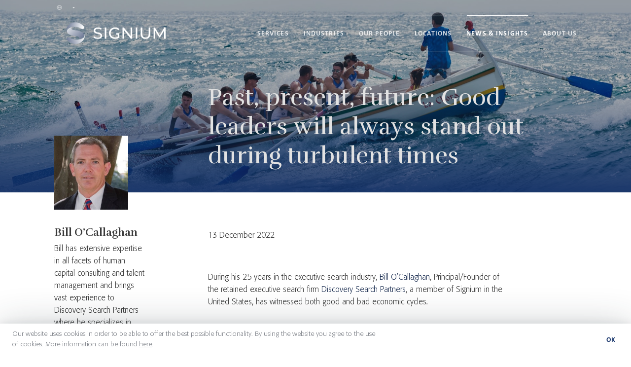

--- FILE ---
content_type: text/html; charset=UTF-8
request_url: https://www.signium.com/news/past-present-future-good-leaders-will-always-stand-out/
body_size: 14827
content:

<!DOCTYPE html>
<html lang="en">
<head>
            <!-- Google Tag Manager -->
        <script>(function(w,d,s,l,i){w[l]=w[l]||[];w[l].push({'gtm.start':
        new Date().getTime(),event:'gtm.js'});var f=d.getElementsByTagName(s)[0],
        j=d.createElement(s),dl=l!='dataLayer'?'&l='+l:'';j.async=true;j.src=
        'https://www.googletagmanager.com/gtm.js?id='+i+dl;f.parentNode.insertBefore(j,f);
        })(window,document,'script','dataLayer','GTM-N46ZXQC');</script>
        <!-- End Google Tag Manager -->

        <!-- Google tag (gtag.js) --> <script async 
        src="https://www.googletagmanager.com/gtag/js?id=AW-11106403764"></script> 
        <script> window. dataLayer = window.dataLayer || []; function gtag()
        {dataLayer.push(arguments);} gtag('js', new Date()); gtag('config', 'AW-11106403764'); </script>

    
        <meta name='robots' content='index, follow, max-image-preview:large, max-snippet:-1, max-video-preview:-1' />
<link rel="alternate" hreflang="en" href="https://www.signium.com/news/past-present-future-good-leaders-will-always-stand-out/" />
<link rel="alternate" hreflang="de" href="https://www.signium.com/de/news/past-present-future-good-leaders-will-always-stand-out/" />
<link rel="alternate" hreflang="fi" href="https://www.signium.com/fi/news/past-present-future-good-leaders-will-always-stand-out/" />
<link rel="alternate" hreflang="es" href="https://www.signium.com/es/news/past-present-future-good-leaders-will-always-stand-out/" />
<link rel="alternate" hreflang="sv" href="https://www.signium.com/sv/news/past-present-future-good-leaders-will-always-stand-out/" />
<link rel="alternate" hreflang="x-default" href="https://www.signium.com/news/past-present-future-good-leaders-will-always-stand-out/" />

	<!-- This site is optimized with the Yoast SEO Premium plugin v20.5 (Yoast SEO v20.5) - https://yoast.com/wordpress/plugins/seo/ -->
	<title>Past, present, future: Good leaders will always stand out during turbulent times &ndash; Signium</title>
	<link rel="canonical" href="https://staging.signium.com/news/past-present-future-good-leaders-will-always-stand-out/" />
	<meta property="og:locale" content="en_US" />
	<meta property="og:type" content="article" />
	<meta property="og:title" content="Past, present, future: Good leaders will always stand out during turbulent times" />
	<meta property="og:description" content="During his 25 years in the executive search industry, Bill O’Callaghan, Principal/Founder of the retained executive search firm Discovery Search Partners, a member of Signium in the United States, has witnessed both good and bad economic cycles. While economic cycles may vary, it doesn’t change the need for effective leadership but may impact the specific [&hellip;]" />
	<meta property="og:url" content="https://staging.signium.com/news/past-present-future-good-leaders-will-always-stand-out/" />
	<meta property="og:site_name" content="Signium" />
	<meta property="article:modified_time" content="2023-05-30T21:42:16+00:00" />
	<meta property="og:image" content="http://staging.signium.com/wp-content/uploads/2022/12/quino-al-dhGFLj3rI0Q-unsplash.jpg" />
	<meta property="og:image:width" content="1920" />
	<meta property="og:image:height" content="1280" />
	<meta property="og:image:type" content="image/jpeg" />
	<meta name="twitter:card" content="summary_large_image" />
	<meta name="twitter:site" content="@signiumspeaks" />
	<meta name="twitter:label1" content="Est. reading time" />
	<meta name="twitter:data1" content="4 minutes" />
	<script type="application/ld+json" class="yoast-schema-graph">{"@context":"https://schema.org","@graph":[{"@type":"WebPage","@id":"https://staging.signium.com/news/past-present-future-good-leaders-will-always-stand-out/","url":"https://staging.signium.com/news/past-present-future-good-leaders-will-always-stand-out/","name":"Past, present, future: Good leaders will always stand out during turbulent times &ndash; Signium","isPartOf":{"@id":"https://staging.signium.com/#website"},"primaryImageOfPage":{"@id":"https://staging.signium.com/news/past-present-future-good-leaders-will-always-stand-out/#primaryimage"},"image":{"@id":"https://staging.signium.com/news/past-present-future-good-leaders-will-always-stand-out/#primaryimage"},"thumbnailUrl":"https://www.signium.com/wp-content/uploads/2022/12/quino-al-dhGFLj3rI0Q-unsplash.jpg","datePublished":"2022-12-13T14:00:00+00:00","dateModified":"2023-05-30T21:42:16+00:00","breadcrumb":{"@id":"https://staging.signium.com/news/past-present-future-good-leaders-will-always-stand-out/#breadcrumb"},"inLanguage":"en-US","potentialAction":[{"@type":"ReadAction","target":["https://staging.signium.com/news/past-present-future-good-leaders-will-always-stand-out/"]}]},{"@type":"ImageObject","inLanguage":"en-US","@id":"https://staging.signium.com/news/past-present-future-good-leaders-will-always-stand-out/#primaryimage","url":"https://www.signium.com/wp-content/uploads/2022/12/quino-al-dhGFLj3rI0Q-unsplash.jpg","contentUrl":"https://www.signium.com/wp-content/uploads/2022/12/quino-al-dhGFLj3rI0Q-unsplash.jpg","width":1920,"height":1280},{"@type":"BreadcrumbList","@id":"https://staging.signium.com/news/past-present-future-good-leaders-will-always-stand-out/#breadcrumb","itemListElement":[{"@type":"ListItem","position":1,"name":"Home","item":"https://www.signium.com/"},{"@type":"ListItem","position":2,"name":"News","item":"https://staging.signium.com/news/"},{"@type":"ListItem","position":3,"name":"Past, present, future: Good leaders will always stand out during turbulent times"}]},{"@type":"WebSite","@id":"https://staging.signium.com/#website","url":"https://staging.signium.com/","name":"Signium","description":"Global Executive Search and Leadership Consulting","publisher":{"@id":"https://staging.signium.com/#organization"},"potentialAction":[{"@type":"SearchAction","target":{"@type":"EntryPoint","urlTemplate":"https://staging.signium.com/?s={search_term_string}"},"query-input":"required name=search_term_string"}],"inLanguage":"en-US"},{"@type":"Organization","@id":"https://staging.signium.com/#organization","name":"Signium","url":"https://staging.signium.com/","logo":{"@type":"ImageObject","inLanguage":"en-US","@id":"https://staging.signium.com/#/schema/logo/image/","url":"https://www.signium.com/wp-content/uploads/2020/05/logo-darkblue.png","contentUrl":"https://www.signium.com/wp-content/uploads/2020/05/logo-darkblue.png","width":300,"height":66,"caption":"Signium"},"image":{"@id":"https://staging.signium.com/#/schema/logo/image/"},"sameAs":["https://twitter.com/signiumspeaks","https://www.linkedin.com/company/signium","https://www.youtube.com/channel/UC1mryZmvR40LptxwpsxMaiw"]}]}</script>
	<!-- / Yoast SEO Premium plugin. -->


<link rel='dns-prefetch' href='//www.signium.com' />
<link rel="alternate" type="application/rss+xml" title="Signium &raquo; Past, present, future: Good leaders will always stand out during turbulent times Comments Feed" href="https://www.signium.com/news/past-present-future-good-leaders-will-always-stand-out/feed/" />
<script type="text/javascript">
/* <![CDATA[ */
window._wpemojiSettings = {"baseUrl":"https:\/\/s.w.org\/images\/core\/emoji\/14.0.0\/72x72\/","ext":".png","svgUrl":"https:\/\/s.w.org\/images\/core\/emoji\/14.0.0\/svg\/","svgExt":".svg","source":{"concatemoji":"https:\/\/www.signium.com\/wp-includes\/js\/wp-emoji-release.min.js?ver=6.4.3"}};
/*! This file is auto-generated */
!function(i,n){var o,s,e;function c(e){try{var t={supportTests:e,timestamp:(new Date).valueOf()};sessionStorage.setItem(o,JSON.stringify(t))}catch(e){}}function p(e,t,n){e.clearRect(0,0,e.canvas.width,e.canvas.height),e.fillText(t,0,0);var t=new Uint32Array(e.getImageData(0,0,e.canvas.width,e.canvas.height).data),r=(e.clearRect(0,0,e.canvas.width,e.canvas.height),e.fillText(n,0,0),new Uint32Array(e.getImageData(0,0,e.canvas.width,e.canvas.height).data));return t.every(function(e,t){return e===r[t]})}function u(e,t,n){switch(t){case"flag":return n(e,"\ud83c\udff3\ufe0f\u200d\u26a7\ufe0f","\ud83c\udff3\ufe0f\u200b\u26a7\ufe0f")?!1:!n(e,"\ud83c\uddfa\ud83c\uddf3","\ud83c\uddfa\u200b\ud83c\uddf3")&&!n(e,"\ud83c\udff4\udb40\udc67\udb40\udc62\udb40\udc65\udb40\udc6e\udb40\udc67\udb40\udc7f","\ud83c\udff4\u200b\udb40\udc67\u200b\udb40\udc62\u200b\udb40\udc65\u200b\udb40\udc6e\u200b\udb40\udc67\u200b\udb40\udc7f");case"emoji":return!n(e,"\ud83e\udef1\ud83c\udffb\u200d\ud83e\udef2\ud83c\udfff","\ud83e\udef1\ud83c\udffb\u200b\ud83e\udef2\ud83c\udfff")}return!1}function f(e,t,n){var r="undefined"!=typeof WorkerGlobalScope&&self instanceof WorkerGlobalScope?new OffscreenCanvas(300,150):i.createElement("canvas"),a=r.getContext("2d",{willReadFrequently:!0}),o=(a.textBaseline="top",a.font="600 32px Arial",{});return e.forEach(function(e){o[e]=t(a,e,n)}),o}function t(e){var t=i.createElement("script");t.src=e,t.defer=!0,i.head.appendChild(t)}"undefined"!=typeof Promise&&(o="wpEmojiSettingsSupports",s=["flag","emoji"],n.supports={everything:!0,everythingExceptFlag:!0},e=new Promise(function(e){i.addEventListener("DOMContentLoaded",e,{once:!0})}),new Promise(function(t){var n=function(){try{var e=JSON.parse(sessionStorage.getItem(o));if("object"==typeof e&&"number"==typeof e.timestamp&&(new Date).valueOf()<e.timestamp+604800&&"object"==typeof e.supportTests)return e.supportTests}catch(e){}return null}();if(!n){if("undefined"!=typeof Worker&&"undefined"!=typeof OffscreenCanvas&&"undefined"!=typeof URL&&URL.createObjectURL&&"undefined"!=typeof Blob)try{var e="postMessage("+f.toString()+"("+[JSON.stringify(s),u.toString(),p.toString()].join(",")+"));",r=new Blob([e],{type:"text/javascript"}),a=new Worker(URL.createObjectURL(r),{name:"wpTestEmojiSupports"});return void(a.onmessage=function(e){c(n=e.data),a.terminate(),t(n)})}catch(e){}c(n=f(s,u,p))}t(n)}).then(function(e){for(var t in e)n.supports[t]=e[t],n.supports.everything=n.supports.everything&&n.supports[t],"flag"!==t&&(n.supports.everythingExceptFlag=n.supports.everythingExceptFlag&&n.supports[t]);n.supports.everythingExceptFlag=n.supports.everythingExceptFlag&&!n.supports.flag,n.DOMReady=!1,n.readyCallback=function(){n.DOMReady=!0}}).then(function(){return e}).then(function(){var e;n.supports.everything||(n.readyCallback(),(e=n.source||{}).concatemoji?t(e.concatemoji):e.wpemoji&&e.twemoji&&(t(e.twemoji),t(e.wpemoji)))}))}((window,document),window._wpemojiSettings);
/* ]]> */
</script>
<style id='wp-emoji-styles-inline-css' type='text/css'>

	img.wp-smiley, img.emoji {
		display: inline !important;
		border: none !important;
		box-shadow: none !important;
		height: 1em !important;
		width: 1em !important;
		margin: 0 0.07em !important;
		vertical-align: -0.1em !important;
		background: none !important;
		padding: 0 !important;
	}
</style>
<link rel='stylesheet' id='wp-block-library-css' href='https://www.signium.com/wp-includes/css/dist/block-library/style.min.css?ver=6.4.3' type='text/css' media='all' />
<style id='classic-theme-styles-inline-css' type='text/css'>
/*! This file is auto-generated */
.wp-block-button__link{color:#fff;background-color:#32373c;border-radius:9999px;box-shadow:none;text-decoration:none;padding:calc(.667em + 2px) calc(1.333em + 2px);font-size:1.125em}.wp-block-file__button{background:#32373c;color:#fff;text-decoration:none}
</style>
<style id='global-styles-inline-css' type='text/css'>
body{--wp--preset--color--black: #000000;--wp--preset--color--cyan-bluish-gray: #abb8c3;--wp--preset--color--white: #ffffff;--wp--preset--color--pale-pink: #f78da7;--wp--preset--color--vivid-red: #cf2e2e;--wp--preset--color--luminous-vivid-orange: #ff6900;--wp--preset--color--luminous-vivid-amber: #fcb900;--wp--preset--color--light-green-cyan: #7bdcb5;--wp--preset--color--vivid-green-cyan: #00d084;--wp--preset--color--pale-cyan-blue: #8ed1fc;--wp--preset--color--vivid-cyan-blue: #0693e3;--wp--preset--color--vivid-purple: #9b51e0;--wp--preset--gradient--vivid-cyan-blue-to-vivid-purple: linear-gradient(135deg,rgba(6,147,227,1) 0%,rgb(155,81,224) 100%);--wp--preset--gradient--light-green-cyan-to-vivid-green-cyan: linear-gradient(135deg,rgb(122,220,180) 0%,rgb(0,208,130) 100%);--wp--preset--gradient--luminous-vivid-amber-to-luminous-vivid-orange: linear-gradient(135deg,rgba(252,185,0,1) 0%,rgba(255,105,0,1) 100%);--wp--preset--gradient--luminous-vivid-orange-to-vivid-red: linear-gradient(135deg,rgba(255,105,0,1) 0%,rgb(207,46,46) 100%);--wp--preset--gradient--very-light-gray-to-cyan-bluish-gray: linear-gradient(135deg,rgb(238,238,238) 0%,rgb(169,184,195) 100%);--wp--preset--gradient--cool-to-warm-spectrum: linear-gradient(135deg,rgb(74,234,220) 0%,rgb(151,120,209) 20%,rgb(207,42,186) 40%,rgb(238,44,130) 60%,rgb(251,105,98) 80%,rgb(254,248,76) 100%);--wp--preset--gradient--blush-light-purple: linear-gradient(135deg,rgb(255,206,236) 0%,rgb(152,150,240) 100%);--wp--preset--gradient--blush-bordeaux: linear-gradient(135deg,rgb(254,205,165) 0%,rgb(254,45,45) 50%,rgb(107,0,62) 100%);--wp--preset--gradient--luminous-dusk: linear-gradient(135deg,rgb(255,203,112) 0%,rgb(199,81,192) 50%,rgb(65,88,208) 100%);--wp--preset--gradient--pale-ocean: linear-gradient(135deg,rgb(255,245,203) 0%,rgb(182,227,212) 50%,rgb(51,167,181) 100%);--wp--preset--gradient--electric-grass: linear-gradient(135deg,rgb(202,248,128) 0%,rgb(113,206,126) 100%);--wp--preset--gradient--midnight: linear-gradient(135deg,rgb(2,3,129) 0%,rgb(40,116,252) 100%);--wp--preset--font-size--small: 13px;--wp--preset--font-size--medium: 20px;--wp--preset--font-size--large: 36px;--wp--preset--font-size--x-large: 42px;--wp--preset--spacing--20: 0.44rem;--wp--preset--spacing--30: 0.67rem;--wp--preset--spacing--40: 1rem;--wp--preset--spacing--50: 1.5rem;--wp--preset--spacing--60: 2.25rem;--wp--preset--spacing--70: 3.38rem;--wp--preset--spacing--80: 5.06rem;--wp--preset--shadow--natural: 6px 6px 9px rgba(0, 0, 0, 0.2);--wp--preset--shadow--deep: 12px 12px 50px rgba(0, 0, 0, 0.4);--wp--preset--shadow--sharp: 6px 6px 0px rgba(0, 0, 0, 0.2);--wp--preset--shadow--outlined: 6px 6px 0px -3px rgba(255, 255, 255, 1), 6px 6px rgba(0, 0, 0, 1);--wp--preset--shadow--crisp: 6px 6px 0px rgba(0, 0, 0, 1);}:where(.is-layout-flex){gap: 0.5em;}:where(.is-layout-grid){gap: 0.5em;}body .is-layout-flow > .alignleft{float: left;margin-inline-start: 0;margin-inline-end: 2em;}body .is-layout-flow > .alignright{float: right;margin-inline-start: 2em;margin-inline-end: 0;}body .is-layout-flow > .aligncenter{margin-left: auto !important;margin-right: auto !important;}body .is-layout-constrained > .alignleft{float: left;margin-inline-start: 0;margin-inline-end: 2em;}body .is-layout-constrained > .alignright{float: right;margin-inline-start: 2em;margin-inline-end: 0;}body .is-layout-constrained > .aligncenter{margin-left: auto !important;margin-right: auto !important;}body .is-layout-constrained > :where(:not(.alignleft):not(.alignright):not(.alignfull)){max-width: var(--wp--style--global--content-size);margin-left: auto !important;margin-right: auto !important;}body .is-layout-constrained > .alignwide{max-width: var(--wp--style--global--wide-size);}body .is-layout-flex{display: flex;}body .is-layout-flex{flex-wrap: wrap;align-items: center;}body .is-layout-flex > *{margin: 0;}body .is-layout-grid{display: grid;}body .is-layout-grid > *{margin: 0;}:where(.wp-block-columns.is-layout-flex){gap: 2em;}:where(.wp-block-columns.is-layout-grid){gap: 2em;}:where(.wp-block-post-template.is-layout-flex){gap: 1.25em;}:where(.wp-block-post-template.is-layout-grid){gap: 1.25em;}.has-black-color{color: var(--wp--preset--color--black) !important;}.has-cyan-bluish-gray-color{color: var(--wp--preset--color--cyan-bluish-gray) !important;}.has-white-color{color: var(--wp--preset--color--white) !important;}.has-pale-pink-color{color: var(--wp--preset--color--pale-pink) !important;}.has-vivid-red-color{color: var(--wp--preset--color--vivid-red) !important;}.has-luminous-vivid-orange-color{color: var(--wp--preset--color--luminous-vivid-orange) !important;}.has-luminous-vivid-amber-color{color: var(--wp--preset--color--luminous-vivid-amber) !important;}.has-light-green-cyan-color{color: var(--wp--preset--color--light-green-cyan) !important;}.has-vivid-green-cyan-color{color: var(--wp--preset--color--vivid-green-cyan) !important;}.has-pale-cyan-blue-color{color: var(--wp--preset--color--pale-cyan-blue) !important;}.has-vivid-cyan-blue-color{color: var(--wp--preset--color--vivid-cyan-blue) !important;}.has-vivid-purple-color{color: var(--wp--preset--color--vivid-purple) !important;}.has-black-background-color{background-color: var(--wp--preset--color--black) !important;}.has-cyan-bluish-gray-background-color{background-color: var(--wp--preset--color--cyan-bluish-gray) !important;}.has-white-background-color{background-color: var(--wp--preset--color--white) !important;}.has-pale-pink-background-color{background-color: var(--wp--preset--color--pale-pink) !important;}.has-vivid-red-background-color{background-color: var(--wp--preset--color--vivid-red) !important;}.has-luminous-vivid-orange-background-color{background-color: var(--wp--preset--color--luminous-vivid-orange) !important;}.has-luminous-vivid-amber-background-color{background-color: var(--wp--preset--color--luminous-vivid-amber) !important;}.has-light-green-cyan-background-color{background-color: var(--wp--preset--color--light-green-cyan) !important;}.has-vivid-green-cyan-background-color{background-color: var(--wp--preset--color--vivid-green-cyan) !important;}.has-pale-cyan-blue-background-color{background-color: var(--wp--preset--color--pale-cyan-blue) !important;}.has-vivid-cyan-blue-background-color{background-color: var(--wp--preset--color--vivid-cyan-blue) !important;}.has-vivid-purple-background-color{background-color: var(--wp--preset--color--vivid-purple) !important;}.has-black-border-color{border-color: var(--wp--preset--color--black) !important;}.has-cyan-bluish-gray-border-color{border-color: var(--wp--preset--color--cyan-bluish-gray) !important;}.has-white-border-color{border-color: var(--wp--preset--color--white) !important;}.has-pale-pink-border-color{border-color: var(--wp--preset--color--pale-pink) !important;}.has-vivid-red-border-color{border-color: var(--wp--preset--color--vivid-red) !important;}.has-luminous-vivid-orange-border-color{border-color: var(--wp--preset--color--luminous-vivid-orange) !important;}.has-luminous-vivid-amber-border-color{border-color: var(--wp--preset--color--luminous-vivid-amber) !important;}.has-light-green-cyan-border-color{border-color: var(--wp--preset--color--light-green-cyan) !important;}.has-vivid-green-cyan-border-color{border-color: var(--wp--preset--color--vivid-green-cyan) !important;}.has-pale-cyan-blue-border-color{border-color: var(--wp--preset--color--pale-cyan-blue) !important;}.has-vivid-cyan-blue-border-color{border-color: var(--wp--preset--color--vivid-cyan-blue) !important;}.has-vivid-purple-border-color{border-color: var(--wp--preset--color--vivid-purple) !important;}.has-vivid-cyan-blue-to-vivid-purple-gradient-background{background: var(--wp--preset--gradient--vivid-cyan-blue-to-vivid-purple) !important;}.has-light-green-cyan-to-vivid-green-cyan-gradient-background{background: var(--wp--preset--gradient--light-green-cyan-to-vivid-green-cyan) !important;}.has-luminous-vivid-amber-to-luminous-vivid-orange-gradient-background{background: var(--wp--preset--gradient--luminous-vivid-amber-to-luminous-vivid-orange) !important;}.has-luminous-vivid-orange-to-vivid-red-gradient-background{background: var(--wp--preset--gradient--luminous-vivid-orange-to-vivid-red) !important;}.has-very-light-gray-to-cyan-bluish-gray-gradient-background{background: var(--wp--preset--gradient--very-light-gray-to-cyan-bluish-gray) !important;}.has-cool-to-warm-spectrum-gradient-background{background: var(--wp--preset--gradient--cool-to-warm-spectrum) !important;}.has-blush-light-purple-gradient-background{background: var(--wp--preset--gradient--blush-light-purple) !important;}.has-blush-bordeaux-gradient-background{background: var(--wp--preset--gradient--blush-bordeaux) !important;}.has-luminous-dusk-gradient-background{background: var(--wp--preset--gradient--luminous-dusk) !important;}.has-pale-ocean-gradient-background{background: var(--wp--preset--gradient--pale-ocean) !important;}.has-electric-grass-gradient-background{background: var(--wp--preset--gradient--electric-grass) !important;}.has-midnight-gradient-background{background: var(--wp--preset--gradient--midnight) !important;}.has-small-font-size{font-size: var(--wp--preset--font-size--small) !important;}.has-medium-font-size{font-size: var(--wp--preset--font-size--medium) !important;}.has-large-font-size{font-size: var(--wp--preset--font-size--large) !important;}.has-x-large-font-size{font-size: var(--wp--preset--font-size--x-large) !important;}
.wp-block-navigation a:where(:not(.wp-element-button)){color: inherit;}
:where(.wp-block-post-template.is-layout-flex){gap: 1.25em;}:where(.wp-block-post-template.is-layout-grid){gap: 1.25em;}
:where(.wp-block-columns.is-layout-flex){gap: 2em;}:where(.wp-block-columns.is-layout-grid){gap: 2em;}
.wp-block-pullquote{font-size: 1.5em;line-height: 1.6;}
</style>
<link rel='stylesheet' id='wpml-blocks-css' href='https://www.signium.com/wp-content/plugins/sitepress-multilingual-cms/dist/css/blocks/styles.css?ver=4.6.3' type='text/css' media='all' />
<link rel='stylesheet' id='contact-form-7-css' href='https://www.signium.com/wp-content/plugins/contact-form-7/includes/css/styles.css?ver=5.7.6' type='text/css' media='all' />
<link rel='stylesheet' id='wpml-legacy-dropdown-click-0-css' href='//www.signium.com/wp-content/plugins/sitepress-multilingual-cms/templates/language-switchers/legacy-dropdown-click/style.min.css?ver=1' type='text/css' media='all' />
<link rel='stylesheet' id='cmplz-general-css' href='https://www.signium.com/wp-content/plugins/complianz-gdpr-premium/assets/css/cookieblocker.min.css?ver=6.4.4.1' type='text/css' media='all' />
<link rel='stylesheet' id='styles/main-css' href='https://www.signium.com/wp-content/themes/air-theme/dist/styles/main.min.css?ver=3.5.4' type='text/css' media='all' />
<link rel='stylesheet' id='styles/app-css' href='https://www.signium.com/wp-content/themes/air-theme/dist/styles/app.min.css?ver=3.5.4' type='text/css' media='all' />
<link rel='stylesheet' id='styles/lib-css' href='https://www.signium.com/wp-content/themes/air-theme/dist/styles/lib.min.css?ver=3.5.4' type='text/css' media='all' />
<link rel='stylesheet' id='styles/swiper-css' href='https://www.signium.com/wp-content/themes/air-theme/swiper.css?ver=1.0' type='text/css' media='all' />
<script type="text/javascript" src="//www.signium.com/wp-content/plugins/sitepress-multilingual-cms/templates/language-switchers/legacy-dropdown-click/script.min.js?ver=1" id="wpml-legacy-dropdown-click-0-js"></script>
<script type="text/javascript" src="https://www.signium.com/wp-includes/js/jquery/jquery.min.js?ver=3.7.1" id="jquery-core-js"></script>
<script type="text/javascript" src="https://www.signium.com/wp-includes/js/jquery/jquery-migrate.min.js?ver=3.4.1" id="jquery-migrate-js"></script>
<script type="text/javascript" id="scripts/lib-js-extra">
/* <![CDATA[ */
var globalPhpVars = {"nonces":{"wp_rest":"ac7a413f9d"},"country_code":"us"};
/* ]]> */
</script>
<script type="text/javascript" src="https://www.signium.com/wp-content/themes/air-theme/dist/scripts/lib.min.js?ver=2.4.0" id="scripts/lib-js"></script>
<link rel="https://api.w.org/" href="https://www.signium.com/wp-json/" /><link rel="alternate" type="application/json" href="https://www.signium.com/wp-json/wp/v2/news/6239" /><link rel="EditURI" type="application/rsd+xml" title="RSD" href="https://www.signium.com/xmlrpc.php?rsd" />
<meta name="generator" content="WordPress 6.4.3" />
<link rel='shortlink' href='https://www.signium.com/?p=6239' />
<link rel="alternate" type="application/json+oembed" href="https://www.signium.com/wp-json/oembed/1.0/embed?url=https%3A%2F%2Fwww.signium.com%2Fnews%2Fpast-present-future-good-leaders-will-always-stand-out%2F" />
<link rel="alternate" type="text/xml+oembed" href="https://www.signium.com/wp-json/oembed/1.0/embed?url=https%3A%2F%2Fwww.signium.com%2Fnews%2Fpast-present-future-good-leaders-will-always-stand-out%2F&#038;format=xml" />
<meta name="generator" content="WPML ver:4.6.3 stt:1,18,3,2,50;" />
<link rel="icon" href="https://www.signium.com/wp-content/uploads/2024/04/cropped-Signium_S_Pos_RGB-32x32.jpg" sizes="32x32" />
<link rel="icon" href="https://www.signium.com/wp-content/uploads/2024/04/cropped-Signium_S_Pos_RGB-192x192.jpg" sizes="192x192" />
<link rel="apple-touch-icon" href="https://www.signium.com/wp-content/uploads/2024/04/cropped-Signium_S_Pos_RGB-180x180.jpg" />
<meta name="msapplication-TileImage" content="https://www.signium.com/wp-content/uploads/2024/04/cropped-Signium_S_Pos_RGB-270x270.jpg" />
    <meta name="viewport" content="width=device-width, initial-scale=1, shrink-to-fit=no">
    <div class="cookie-banner">
        <button class="cookie-banner-button">OK</button>
        <div class="cookie-banner-text">
            <p>Our website uses cookies in order to be able to offer the best possible functionality. By using the website you agree to the use of cookies. More information can be found <a href="https://www.signium.com/privacy-policy/">here</a>.</p>
        </div>
    </div>
</head>
<body>
<div style="display:none"><?xml version="1.0" encoding="utf-8"?>
<svg xmlns="http://www.w3.org/2000/svg">
<symbol id="arrow-down" viewBox="0 0 5 3"><g class="cls-1"><path class="cls-2" d="M2,0H3V3H2Z"/><path class="cls-2" d="M1,1H4V2H1Z"/><path class="cls-2" d="M0,0H5V1H0Z"/></g>
</symbol>
<symbol id="arrow-left-long" viewBox="0 0 23.414 14.415"><rect class="cls-1" x="1.414" y="6.207" width="22" height="2"/><polygon class="cls-1" points="7.207 0 8.621 1.414 2.828 7.208 8.621 13 7.207 14.415 0 7.208 7.207 0"/>
</symbol>
<symbol id="arrow-right-long" viewBox="0 0 23.414 14.415"><rect class="cls-1" y="6.207" width="22" height="2"/><polygon class="cls-1" points="16.207 14.415 14.793 13 20.586 7.207 14.793 1.414 16.207 0 23.414 7.207 16.207 14.415"/>
</symbol>
<symbol id="arrow-right" viewBox="0 0 7.644 7.6"><path d="M0,3.247H5.517V3.179L3.05.746,3.8,0l3.84,3.8L3.8,7.6,3.05,6.856,5.517,4.423V4.355H0Z"/>
</symbol>
<symbol id="chevron-down" viewBox="0 0 11 6.914"><path class="cls-1" d="M5.5,6.914.293,1.707A1,1,0,0,1,1.707.293L5.5,4.086,9.293.293a1,1,0,0,1,1.414,1.414Z"/>
</symbol>
<symbol id="facebook" viewBox="0 0 7.997 15.994">
<path d="M7.997,5.713H5.12V4.285c0,0-0.161-1.358,0.772-1.358c1.054,0,1.895,0,1.895,0V0H4.56c0,0-2.701-0.012-2.701,2.749
	c0,0.593-0.003,1.673-0.007,2.964H0V8.07h1.848c-0.01,3.747-0.024,7.924-0.024,7.924H5.12V8.07h2.175L7.997,5.713z"/>

</symbol>
<symbol id="globe" viewBox="0 0 11 11"><path class="cls-1" d="M5.5,11h0A5.5,5.5,0,0,1,1.611,1.611a5.5,5.5,0,0,1,7.778,0h0A5.462,5.462,0,0,1,11,5.5h0A5.5,5.5,0,0,1,5.5,11ZM1.027,6A4.508,4.508,0,0,0,4.363,9.856,8.157,8.157,0,0,1,3.025,6ZM7.974,6A8.172,8.172,0,0,1,6.637,9.856,4.508,4.508,0,0,0,9.973,6ZM4.027,6A7.145,7.145,0,0,0,5.5,9.725,7.145,7.145,0,0,0,6.971,6ZM7.975,5h2A4.47,4.47,0,0,0,8.682,2.318h0A4.484,4.484,0,0,0,6.637,1.144,8.161,8.161,0,0,1,7.975,5ZM4.029,5H6.973A7.139,7.139,0,0,0,5.5,1.275,7.145,7.145,0,0,0,4.029,5Zm-3,0h2A8.17,8.17,0,0,1,4.364,1.144,4.507,4.507,0,0,0,1.027,5Z"/>
</symbol>
<symbol id="language" viewBox="0 0 21 10"><path class="cls-1" d="M9.975,10H.788A.77.77,0,0,1,0,9.25V.75A.77.77,0,0,1,.788,0H9.975ZM6.015,7.731A.393.393,0,0,0,6.393,8h.75a.378.378,0,0,0,.373-.5L5.631,2.221a.392.392,0,0,0-.373-.254H4.192a.393.393,0,0,0-.373.254L1.934,7.5a.378.378,0,0,0,.373.5h.748a.392.392,0,0,0,.379-.272l.3-.994H5.708ZM4.734,3.342S4.876,4,4.991,4.38l.354,1.173H4.1L4.459,4.38c.115-.379.257-1.038.257-1.038ZM20.212,10H11.025V0h9.187A.77.77,0,0,1,21,.75v8.5A.77.77,0,0,1,20.212,10ZM19.031,2.875h-2.1v-.5A.384.384,0,0,0,16.538,2h-.525a.385.385,0,0,0-.394.375v.5h-2.1a.385.385,0,0,0-.394.375v.5a.385.385,0,0,0,.394.375h3.744a4.85,4.85,0,0,1-.985,1.35,5.806,5.806,0,0,1-.57-.654.407.407,0,0,0-.525-.108l-.239.136-.213.121a.366.366,0,0,0-.123.535,7.1,7.1,0,0,0,.689.8c-.266.195-.553.383-.856.562a.364.364,0,0,0-.137.506l.26.434a.406.406,0,0,0,.549.133,11.525,11.525,0,0,0,1.163-.777,11.608,11.608,0,0,0,1.161.777.406.406,0,0,0,.549-.133l.26-.435a.365.365,0,0,0-.135-.5h0c-.3-.174-.581-.362-.855-.563a5.567,5.567,0,0,0,1.4-2.183h.374a.385.385,0,0,0,.394-.375v-.5a.385.385,0,0,0-.394-.375Z"/>
</symbol>
<symbol id="linkedin" viewBox="0 0 12.57 12"><path d="M154.88,105.69h2.7V97.6h-2.7v8.09Zm9.3-8.28a2.65,2.65,0,0,0-2.42,1.34v0h0l0,0V97.6h-2.7c0,0.76,0,8.09,0,8.09h2.7v-4.53a1.84,1.84,0,0,1,.09-0.66,1.46,1.46,0,0,1,1.37-1c1,0,1.37.74,1.37,1.83v4.34h2.68v-4.64c0-2.49-1.33-3.64-3.1-3.64m-7.94-3.72a1.41,1.41,0,0,0-1.53,1.4,1.38,1.38,0,0,0,1.49,1.39h0a1.4,1.4,0,1,0,0-2.79" transform="translate(-154.71 -93.69)"/>
</symbol>
<symbol id="loupe-2" viewBox="0 0 17.49 17.49"><path class="cls-1" d="M12.5,11h-.79l-.28-.27a6.51,6.51,0,1,0-.7.7l.27.28v.79l5,4.99L17.49,16Zm-6,0A4.5,4.5,0,1,1,11,6.5,4.494,4.494,0,0,1,6.5,11Z"/>
</symbol>
<symbol id="loupe" viewBox="0 0 11 11"><path class="cls-1" d="M10.5,11a.5.5,0,0,1-.354-.146L7.8,8.506A4.786,4.786,0,0,1,1.4,1.4a4.785,4.785,0,0,1,6.768,0h0a4.789,4.789,0,0,1,.336,6.4l2.348,2.348A.5.5,0,0,1,10.5,11ZM4.786,1A3.786,3.786,0,0,0,2.109,7.463a3.877,3.877,0,0,0,5.354,0,3.788,3.788,0,0,0,0-5.354h0A3.762,3.762,0,0,0,4.786,1Z"/>
</symbol>
<symbol id="mail" viewBox="0 0 15 12"><path class="cls-1" d="M13.5,0H1.5A1.5,1.5,0,0,0,.007,1.5L0,10.5A1.5,1.5,0,0,0,1.5,12h12A1.5,1.5,0,0,0,15,10.5v-9A1.5,1.5,0,0,0,13.5,0Zm0,3-6,3.75L1.5,3V1.5l6,3.75,6-3.75Z"/>
</symbol>
<symbol id="pin" viewBox="0 0 25 35"><path class="cls-1" d="M25,12.353A12.428,12.428,0,0,0,12.5,0,12.428,12.428,0,0,0,0,12.353C0,20.588,12.5,35,12.5,35S25,20.588,25,12.353Zm-17.708,0A5.208,5.208,0,1,1,12.5,17.5,5.18,5.18,0,0,1,7.292,12.353Z"/>
</symbol>
<symbol id="tick" viewBox="0 0 14.414 10.621"><polygon class="cls-1" points="5.207 10.621 0 5.414 1.414 4 5.207 7.793 13 0 14.414 1.414 5.207 10.621"/>
</symbol>
<symbol id="twitter" viewBox="0 0 611.999 497.119"><path d="M612,58.817a250.714,250.714,0,0,1-72.088,19.772A126.067,126.067,0,0,0,595.1,9.178a253.1,253.1,0,0,1-79.775,30.48A125.643,125.643,0,0,0,301.39,154.119,356.431,356.431,0,0,1,42.64,22.945,125.692,125.692,0,0,0,81.5,190.525a125.556,125.556,0,0,1-56.867-15.756v1.568a125.671,125.671,0,0,0,100.693,123.1,127.164,127.164,0,0,1-33.08,4.4,120.5,120.5,0,0,1-23.634-2.333A125.612,125.612,0,0,0,185.86,388.7,251.888,251.888,0,0,1,29.944,442.355,266.82,266.82,0,0,1,0,440.634a354.876,354.876,0,0,0,192.438,56.485c230.948,0,357.188-191.291,357.188-357.188L549.2,123.678A250.7,250.7,0,0,0,612,58.817Z"/>
</symbol>
<symbol id="xing" viewBox="0 0 85 90"><path d="M52.864,90,32.736,54.717,63.975,0H85L53.762,54.717,73.891,90ZM19.822,62.787,35.439,37.076,23.727,16.446H3.9l11.713,20.63L0,62.787Z"/>
</symbol>
<symbol id="youtube" viewBox="0 0 18 14.01">
<path class="st0" d="M15.57,0.26c-4.1-0.3-8.96-0.38-13.13,0c-1.3,0.16-2.18,1.89-2.28,3.2c-0.2,2.76-0.2,4.32,0,7.08
	c0.1,1.31,0.96,3.05,2.28,3.23c4.22,0.3,9.06,0.35,13.13,0c1.28-0.24,2.18-1.92,2.28-3.23c0.2-2.76,0.2-4.5,0-7.25
	C17.75,1.97,17.04,0.32,15.57,0.26z M6.75,10.49V3.43l5.63,3.53L6.75,10.49z"/>

</symbol>
<symbol id="close" viewBox="0 0 10 10">
<path d="M9.66683 1.27333L8.72683 0.333332L5.00016 4.06L1.2735 0.333332L0.333496 1.27333L4.06016 5L0.333496 8.72667L1.2735 9.66667L5.00016 5.94L8.72683 9.66667L9.66683 8.72667L5.94016 5L9.66683 1.27333Z">
</symbol>

<symbol id="vector" viewBox="0 0 10 5"><path d="M0 0L5 5L10 0H0Z"/>
</symbol>
</svg></div>        <!-- Google Tag Manager (noscript) -->
        <noscript><iframe src="https://www.googletagmanager.com/ns.html?id=GTM-N46ZXQC"
        height="0" width="0" style="display:none;visibility:hidden"></iframe></noscript>
        <!-- End Google Tag Manager (noscript) -->
    <input type="hidden" id="news_area" />

        <header class="header" id="sig-header">
            <div class="megamenu">
                <div class="container">
                    <h2>Select your region and language</h2><a class="megamenu__close">Close <svg class="megamenu__close-icon" data-name="close" ><use xlink:href="#close"/></svg></a>
                                        <div class="megamenu__columns">
                        <div class="megamenu__column">
                            <a href="/?xfc=global"><img src="https://www.signium.com/wp-content/uploads/2023/06/international.png" />International (English)</a>
                        </div>
                        <div class="megamenu__column">
                        <ul>
                                                    <li><a href="/?xfc=au"><img src="/wp-content/plugins/sitepress-multilingual-cms/res/flags/au.png" />Australia (English)</a></li>
                                                    <li><a href="/?xfc=at"><img src="/wp-content/plugins/sitepress-multilingual-cms/res/flags/at.png" />Austria (English)</a></li>
                                                    <li><a href="/?xfc=be"><img src="/wp-content/plugins/sitepress-multilingual-cms/res/flags/be.png" />Belgium (English)</a></li>
                                                    <li><a href="/?xfc=br"><img src="/wp-content/plugins/sitepress-multilingual-cms/res/flags/br.png" />Brazil (English)</a></li>
                                                    <li><a href="/?xfc=cn"><img src="/wp-content/plugins/sitepress-multilingual-cms/res/flags/cn.png" />China (English)</a></li>
                                                    <li><a href="/?xfc=dk"><img src="/wp-content/plugins/sitepress-multilingual-cms/res/flags/dk.png" />Denmark (English)</a></li>
                                                    <li><a href="/?xfc=eg"><img src="/wp-content/plugins/sitepress-multilingual-cms/res/flags/eg.png" />Egypt (English)</a></li>
                                                    <li><a href="/fi?xfc=fi"><img src="/wp-content/plugins/sitepress-multilingual-cms/res/flags/fi.png" />Finland (Suomi)</a></li>
                                                    <li><a href="/?xfc=fr"><img src="/wp-content/plugins/sitepress-multilingual-cms/res/flags/fr.png" />France (English)</a></li>
                                                    <li><a href="/de?xfc=de"><img src="/wp-content/plugins/sitepress-multilingual-cms/res/flags/de.png" />Germany (Deutsch)</a></li>
                                                    <li><a href="/?xfc=gr"><img src="/wp-content/plugins/sitepress-multilingual-cms/res/flags/gr.png" />Greece (English)</a></li>
                                                    <li><a href="/?xfc=in"><img src="/wp-content/plugins/sitepress-multilingual-cms/res/flags/in.png" />India (English)</a></li>
                                                    <li><a href="/?xfc=ie"><img src="/wp-content/plugins/sitepress-multilingual-cms/res/flags/ie.png" />Ireland (English)</a></li>
                                                    <li><a href="/?xfc=it"><img src="/wp-content/plugins/sitepress-multilingual-cms/res/flags/it.png" />Italy (English)</a></li>
                                                    <li><a href="/?xfc=jp"><img src="/wp-content/plugins/sitepress-multilingual-cms/res/flags/jp.png" />Japan (English)</a></li>
                                                    <li><a href="/?xfc=kr"><img src="/wp-content/plugins/sitepress-multilingual-cms/res/flags/kr.png" />Korea (English)</a></li>
                                                    <li><a href="/?xfc=nl"><img src="/wp-content/plugins/sitepress-multilingual-cms/res/flags/nl.png" />Netherlands (English)</a></li>
                                                    <li><a href="/?xfc=pe"><img src="/wp-content/plugins/sitepress-multilingual-cms/res/flags/pe.png" />Peru (English)</a></li>
                                                    <li><a href="/?xfc=pl"><img src="/wp-content/plugins/sitepress-multilingual-cms/res/flags/pl.png" />Poland (English)</a></li>
                                                    <li><a href="/?xfc=pt"><img src="/wp-content/plugins/sitepress-multilingual-cms/res/flags/pt.png" />Portugal (English)</a></li>
                                                    <li><a href="/?xfc=ro"><img src="/wp-content/plugins/sitepress-multilingual-cms/res/flags/ro.png" />Romania (English)</a></li>
                                                    <li><a href="/?xfc=sg"><img src="/wp-content/plugins/sitepress-multilingual-cms/res/flags/sg.png" />Singapore (English)</a></li>
                                                    <li><a href="/?xfc=za"><img src="/wp-content/plugins/sitepress-multilingual-cms/res/flags/za.png" />South Africa (English)</a></li>
                                                    <li><a href="/?xfc=es"><img src="/wp-content/plugins/sitepress-multilingual-cms/res/flags/es.png" />Spain (English)</a></li>
                                                    <li><a href="/sv?xfc=sv"><img src="/wp-content/plugins/sitepress-multilingual-cms/res/flags/sv.png" />Sweden (Svenska)</a></li>
                                                    <li><a href="/?xfc=ch"><img src="/wp-content/plugins/sitepress-multilingual-cms/res/flags/ch.png" />Switzerland (English)</a></li>
                                                    <li><a href="/?xfc=tr"><img src="/wp-content/plugins/sitepress-multilingual-cms/res/flags/tr.png" />Turkey (English)</a></li>
                                                    <li><a href="/?xfc=ae"><img src="/wp-content/plugins/sitepress-multilingual-cms/res/flags/ae.png" />United Arab Emirates (English)</a></li>
                                                    <li><a href="/?xfc=gb"><img src="/wp-content/plugins/sitepress-multilingual-cms/res/flags/gb.png" />United Kingdom (English)</a></li>
                                                    <li><a href="/?xfc=ve"><img src="/wp-content/plugins/sitepress-multilingual-cms/res/flags/ve.png" />Venezuela (English)</a></li>
                                                </ul>
                        </div>
                    </div>
                </div>
            </div>
            <div class="container">
                <div class="header-options">
                    <div class="header-options-select -language">
                        <svg class="header-options-select-icon" data-name="globe" ><use xlink:href="#globe"/></svg>                        <span class="header-options-select-value"></span>
                        <svg class="header-options-select-arrow" data-name="arrow-down" ><use xlink:href="#arrow-down"/></svg>                    </div>
                </div>

                <a class="header-logo-wrapper" activeClassName="header-logo-wrapper" href="https://www.signium.com/">
                    <img
                        class="header-logo"
                        src="https://www.signium.com/wp-content/themes/air-theme/src/images/theme/Signium_H_Neg_RGB web.png"
                        alt="Signium1"
                    />
                    <img
                        class="header-logo"
                        src="https://www.signium.com/wp-content/themes/air-theme/src/images/theme/Signium_H_Pos_RGB web.png"
                        alt="Signium2"
                    />
                </a>

                <nav class="header-navigation">
                    <ul class="header-navigation-list">
                                                    <li class="header-navigation-item">
                                                                <a
                                    class="header-navigation-link"
                                    activeClassName="header-navigation-link -active"
                                    href="https://www.signium.com/services/"
                                >
                                    Services                                </a>
                                                        <li class="header-navigation-item">
                                                                <a
                                    class="header-navigation-link"
                                    activeClassName="header-navigation-link -active"
                                    href="https://www.signium.com/industries/"
                                >
                                    Industries                                </a>
                                                        <li class="header-navigation-item">
                                                                <a
                                    class="header-navigation-link"
                                    activeClassName="header-navigation-link -active"
                                    href="https://www.signium.com/our-people/"
                                >
                                    Our People                                </a>
                                                        <li class="header-navigation-item">
                                                                <a
                                    class="header-navigation-link"
                                    activeClassName="header-navigation-link -active"
                                    href="https://www.signium.com/locations/"
                                >
                                    Locations                                </a>
                                                        <li class="header-navigation-item">
                                                                <a
                                    class="header-navigation-link -active"
                                    activeClassName="header-navigation-link -active"
                                    href="https://www.signium.com/news-insights/"
                                >
                                    News &amp; Insights                                </a>
                                                        <li class="header-navigation-item">
                                                                <a
                                    class="header-navigation-link"
                                    activeClassName="header-navigation-link -active"
                                    href="https://www.signium.com/about-us/"
                                >
                                    About us                                </a>
                                                </ul>
                    <button class="header-navigation-switcher"></button>
                </nav>
            </div>
        </header>
                <div class="hero -type-article -size-semi-medium  ">
            <div class="hero-inner" id="sig-hero-inner">
                <div class="container">
                    <div class="hero-content">
                        <p class="hero-category">
                            
                                                    </p>

                                                    <h1 class="hero-title">
                                Past, present, future: Good leaders will always stand out during turbulent times                            </h1>
                                                    
                        
                        
                        
                        
                        
                                            </div>

                                    </div>
                <div class="hero-bg">
                                            <img src=https://www.signium.com/wp-content/uploads/2022/12/quino-al-dhGFLj3rI0Q-unsplash.jpg                            alt="Past, present, future: Good leaders will always stand out during turbulent times" />
                        
                                        
                    <div class="hero-bg-overlay">
                    </div>
                </div>
            </div>
        </div>
        
        <div class="container -w-sidebar" data-animationdelay="the_content" style="visibility: hidden">
            <div class="mobile-order--last">
                
<div class="author-profile" style="z-index: 1">
    <a href="https://www.signium.com/consultant/bill-ocallaghan/">
                    <img class="author-profile-image"
                src=https://www.signium.com/wp-content/uploads/2020/08/bill-ocallaghan.jpg                alt="Bill O&#8217;Callaghan" />
        
        <h3 class="author-profile-name">Bill O&#8217;Callaghan</h3>
    </a>
    <p class="author-profile-bio">Bill has extensive expertise in all facets of human capital consulting and talent management and brings vast experience to Discovery Search Partners where he specializes in medical devices, diagnostics, and equipment. Bill’s substantial background ...</p>

        <ul class="social-media-icons -size-medium">
                                                        <li class="social-media-icons-item">
                                        <a class="social-media-icons-link"
                        href="https://www.linkedin.com/in/william-o-callaghan-5aaa5513/"
                        target="_blank"
                        rel="noopener noreferrer"
                        aria-label=linkedin                    >
                        <svg class="social-media-icons-icon -linkedin" data-name="linkedin" ><use xlink:href="#linkedin"/></svg>                    </a>
                </li>
                                                                    <li class="social-media-icons-item">
                                        <a class="social-media-icons-link" href="/cdn-cgi/l/email-protection#95f7fcf9f9bbfaf6f4f9f9f4f2fdf4fbd5e6fcf2fbfce0f8bbf6faf8" target="_blank" rel="noopener noreferrer" aria-label=mail>
                        <svg class="social-media-icons-icon -mail" data-name="mail" ><use xlink:href="#mail"/></svg>                    </a>
                </li>
                        </ul>
    </div>
            </div>
            <div>
                <div class="text-container">
                    13 December 2022                </div>

                <div class="text-container -medium">
                    
<p>During his 25 years in the executive search industry, <a href="https://www.signium.com/consultant/bill-ocallaghan/">Bill O’Callaghan</a>, Principal/Founder of the retained executive search firm <a href="https://www.signium.com/location/philadelphia/">Discovery Search Partners</a data-aos="fade-up">, a member of Signium in the United States, has witnessed both good and bad economic cycles.</p>



<p data-aos="fade-up">While economic cycles may vary, it doesn’t change the need for effective leadership but may impact the specific leadership skills required based on existing market conditions. For example, the skills required for growth and profit management in a company losing market share will be very different from that of an emerging growth organization. One requirement that is consistent regardless of the company’s status is finding executives with high emotional intelligence and sincerity.</p>



<p data-aos="fade-up">The global impact of Covid also introduced a new issue that impacted the effectiveness of business leaders: leading and managing people in a remote work environment.</p>



<p data-aos="fade-up">In discussions with clients, O’Callaghan has found that there has been an acceleration of remote work over the past few years due to the pandemic and there are differing views on the effectiveness of remote work with employees claiming they are more effective working remotely, while company leaders prefer having everyone back in the office. Leadership believes that there is a lot of learning that happens purely because you’re in the same environment as somebody else and you observe it.</p>



<p data-aos="fade-up">As a compromise, many companies are instituting hybrid work arrangements that split an employee’s time in the office with time working remote. While this helps to address some of the issues impacting a total remote work force, it still negatively impacts the ability to assess internal talent and succession planning.</p>



<p data-aos="fade-up">Leadership development today requires planning and scheduling, he notes. “What this scenario is likely to do is create a greater opportunity for executive coaches, the need for which will grow exponentially. Current conditions require companies to manage succession planning differently.”</p>



<p data-aos="fade-up">As a business leader, O’Callaghan says being able to walk into a colleague’s office when something needs discussing enables speedy solutions. While acknowledging the benefits of video calls and online communications being more productive than the phone call of yesteryear, he says: “Most of my clients are urging their employees to get back out in front of people. It’s the handshake and the chat over a cup of coffee that adds another layer to a relationship that is important.”</p>



<p data-aos="fade-up">The ability to work remote and reliance on programs such as MS TEAMS and ZOOM, have also impacted the way companies evaluate talent. One positive benefit has been the speed at which potential candidates can be evaluated. Where in the past, search firms and clients would rely on in-person interviews, the advent of video interviewing has helped to speed up the selection process. And while there is no substitute for an in-person meeting, O’Callaghan said, “we have had candidates take jobs in companies they’ve never visited. The whole process was remote and successful.”</p>



<p data-aos="fade-up">Another benefit he highlights is the ability to get more people involved in the interview process because it’s easy to do.</p>



<h2 class="wp-block-heading" id="h-leadership-in-2023-and-beyond" data-aos="fade-up">Leadership in 2023 and beyond</h2>



<p data-aos="fade-up">Where most companies are seeking out the next gen leader who is agile, flexible, and can implement a Plan B rapidly, O’Callaghan says this isn’t new. “Great leaders have always been those with the ability to anticipate what may happen. I’ve always looked for leaders that make those around them better and empower their employees to take action.</p>



<p data-aos="fade-up">“I do think that in turbulent times, people notice servant leaders more. In our business, what we investigate is whether someone truly is a leader who served and succeeded, or whether they just happened to be there when things started getting better.”</p>



<p data-aos="fade-up">Seeking out the servant leader who encourages employee potential is not new, O’Callaghan says. Twenty-five years ago people were talking about the same attributes they look for in candidates today, using different language. “The best leaders have always been those who reassure; who don’t neglect an issue but let their people know they’re in the business of surviving sudden setbacks and supporting staff.”</p>



<p data-aos="fade-up">Essentially, says O’Callaghan, it all comes down to good communication. When a business leader fails and we look at the reason, there is almost always a communication gap. Great leaders inspire followership.”</p>



<p data-aos="fade-up">How, then, can today’s businesses develop new leaders who embody a company’s culture while ensuring they are able to communicate effectively with employees and empower them to achieve success personally and professionally?</p>



<p data-aos="fade-up">While most of the attributes required to effectively lead are the same, the environment is very different. Says O’Callaghan, “Because technology now makes employees available 24/7, today’s C-suite must take into account the importance placed on working hours and personal time by the next generation of leaders, as well as the sensitivities around how all communications and priorities are structured for efficiency. Employees expect their employers to support their desire to have work/life balance.”</p>



<p data-aos="fade-up">In closing, O’Callaghan reiterates his position that good leaders stand out in bad times. “By the same token, bad leaders are exposed by bad times.</p>



<p data-aos="fade-up">“As we head for 2023 and beyond, the great leader will continue to take advantage of how the world is evolving, along with people’s expectations. Servant leadership and authentic leadership will always be vital. While the way we work may evolve constantly, these two attributes will always be necessary to the success of a company and its people.”</p>
                </div>

                <div class="article-share">
                    <h4 class="article-share-title">Share</h4>
                                                                <div class="share-btn">
                            <ul class="social-media-icons -size-large">
                                <li class="social-media-icons-item">
                                    <a class="social-media-icons-link" data-id="in">
                                        <svg class="social-media-icons-icon -linkedin" data-name="linkedin" ><use xlink:href="#linkedin"/></svg>                                    </a>
                                </li>
                            </ul>
                        </div>
                                            <div class="share-btn">
                            <ul class="social-media-icons -size-large">
                                <li class="social-media-icons-item">
                                    <a class="social-media-icons-link" data-id="tw">
                                        <svg class="social-media-icons-icon -twitter" data-name="twitter" ><use xlink:href="#twitter"/></svg>                                    </a>
                                </li>
                            </ul>
                        </div>
                                    </div>
            </div>
        </div>
        <hr />

            
    <input type="hidden" id="slider_max_count" value="<br />
<b>Warning</b>:  count(): Parameter must be an array or an object that implements Countable in <b>/wordpress/wp-content/themes/air-theme/parts-list-templates/section-news-vue.php</b> on line <b>48</b><br />
0" />

    <section id="news-listing-module">
    </section>

            <script data-cfasync="false" src="/cdn-cgi/scripts/5c5dd728/cloudflare-static/email-decode.min.js"></script><script>
            Lib.news_relListingModule({
                selector: '#news-listing-module',
                props: {
                    strings: {
                        no_results: 'Sorry, no results found.',
                        fetching_results: 'Loading...',
                        section_title: 'Related news',
                    },
                    listing: {
                        label: 'All',
                        url: 'https://www.signium.com/news-insights/'
                    },
                    booleans: {
                        showFilters: 'false'
                    },
                    relations: {"excluded":[6239],"region":[89]},
                    addFromFilterParent: 'false'
                }, 
                storeData: {
                    filters: {
                        filtersRegions: {
                            name: 'Countries',
                            posts: [[0,"All countries"],[15,"Australia"],[53,"Austria"],[12,"Belgium"],[87,"Brazil"],[103,"China"],[92,"Colombia"],[54,"Denmark"],[56,"Egypt"],[58,"Finland"],[4053,"France"],[13,"Germany"],[4082,"Greece"],[105,"India"],[60,"Ireland"],[62,"Italy"],[14,"Japan"],[107,"Korea"],[65,"Netherlands"],[99,"Peru"],[22,"Poland"],[66,"Portugal"],[69,"Romania"],[112,"Singapore"],[76,"South Africa"],[98,"Spain"],[79,"Sweden"],[81,"Switzerland"],[4062,"Turkey"],[83,"United Arab Emirates"],[84,"United Kingdom"],[89,"USA"],[101,"Venezuela"]],
                            selected: 31                        }
                    }
                }
            })
        </script>
    
    <script type="text/javascript" src="https://www.signium.com/wp-content/plugins/contact-form-7/includes/swv/js/index.js?ver=5.7.6" id="swv-js"></script>
<script type="text/javascript" id="contact-form-7-js-extra">
/* <![CDATA[ */
var wpcf7 = {"api":{"root":"https:\/\/www.signium.com\/wp-json\/","namespace":"contact-form-7\/v1"}};
/* ]]> */
</script>
<script type="text/javascript" src="https://www.signium.com/wp-content/plugins/contact-form-7/includes/js/index.js?ver=5.7.6" id="contact-form-7-js"></script>
<script type="text/javascript" id="scripts/main-js-extra">
/* <![CDATA[ */
var globalPhpVars = {"nonces":{"wp_rest":"ac7a413f9d"},"country_code":"us"};
/* ]]> */
</script>
<script type="text/javascript" src="https://www.signium.com/wp-content/themes/air-theme/dist/scripts/main.min.js?ver=2.4.0" id="scripts/main-js"></script>
<script type="text/javascript" id="scripts/app-js-extra">
/* <![CDATA[ */
var globalPhpVars = {"nonces":{"wp_rest":"ac7a413f9d"},"country_code":"us"};
/* ]]> */
</script>
<script type="text/javascript" src="https://www.signium.com/wp-content/themes/air-theme/dist/scripts/app.min.js?ver=2.4.0" id="scripts/app-js"></script>
				<script async data-category="statistics" src="https://www.googletagmanager.com/gtag/js?id="></script>			<script data-category="functional">
				window['gtag_enable_tcf_support'] = false;
window.dataLayer = window.dataLayer || [];
function gtag(){dataLayer.push(arguments);}
gtag('js', new Date());
gtag('config', '', {
	cookie_flags:'secure;samesite=none',
	'anonymize_ip': true
});
							</script>
			<footer class="footer">
    <div class="container">
                <ul class="footer-social-media">
                                    <li class="footer-social-media-item">
                <a
                    class="footer-social-media-link"
                    href="https://www.linkedin.com/company/signium"
                    target="_blank"
                    rel="noopener noreferrer"
                    aria-label="linkedin"
                >
                    <svg class="" data-name="linkedin" ><use xlink:href="#linkedin"/></svg>                </a>
            </li>
                                    <li class="footer-social-media-item">
                <a
                    class="footer-social-media-link"
                    href="https://www.xing.com/companies/signium"
                    target="_blank"
                    rel="noopener noreferrer"
                    aria-label="xing"
                >
                    <svg class="" data-name="xing" ><use xlink:href="#xing"/></svg>                </a>
            </li>
                                    <li class="footer-social-media-item">
                <a
                    class="footer-social-media-link"
                    href="https://www.youtube.com/channel/UC1mryZmvR40LptxwpsxMaiw"
                    target="_blank"
                    rel="noopener noreferrer"
                    aria-label="youtube"
                >
                    <svg class="" data-name="youtube" ><use xlink:href="#youtube"/></svg>                </a>
            </li>
                    </ul>
                <ul class="footer-nav">
                                <li class="footer-nav-item">
                        <a href="https://www.signium.com/privacy-policy/">
                        Privacy policy                    </a>
                    </li>
                                        <li class="footer-nav-item">
                        <a href="https://www.signium.com/imprint/">
                        Imprint                    </a>
                    </li>
                                        <li class="footer-nav-item">
                        <a href="https://www.signium.com/legal-statement/">
                        Legal Statement                    </a>
                    </li>
                            </ul>

        <ul class="footer-nav">
                            <li class="footer-nav-item">
                        <a href="https://www.signium.com/services/">
                            Services                        </a>
                    </li>
                                        <li class="footer-nav-item">
                        <a href="https://www.signium.com/industries/">
                            Industries                        </a>
                    </li>
                                        <li class="footer-nav-item">
                        <a href="https://www.signium.com/about-us/">
                            About us                        </a>
                    </li>
                                        <li class="footer-nav-item">
                        <a href="https://www.signium.com/our-people/">
                            Our People                        </a>
                    </li>
                                        <li class="footer-nav-item">
                        <a href="https://www.signium.com/locations/">
                            Locations                        </a>
                    </li>
                                        <li class="footer-nav-item">
                        <a href="https://www.signium.com/news-insights/">
                            News &amp; Insights                        </a>
                    </li>
                                        <li class="footer-nav-item">
                        <a href="https://www.signium.com/member-portal/">
                            Member Portal                        </a>
                    </li>
                            </ul>
    </div>
</footer>
<script defer src="https://static.cloudflareinsights.com/beacon.min.js/vcd15cbe7772f49c399c6a5babf22c1241717689176015" integrity="sha512-ZpsOmlRQV6y907TI0dKBHq9Md29nnaEIPlkf84rnaERnq6zvWvPUqr2ft8M1aS28oN72PdrCzSjY4U6VaAw1EQ==" data-cf-beacon='{"version":"2024.11.0","token":"f818daab227e4ba89468b9c0b463127d","r":1,"server_timing":{"name":{"cfCacheStatus":true,"cfEdge":true,"cfExtPri":true,"cfL4":true,"cfOrigin":true,"cfSpeedBrain":true},"location_startswith":null}}' crossorigin="anonymous"></script>
</body>
</html>


--- FILE ---
content_type: text/css
request_url: https://www.signium.com/wp-content/themes/air-theme/dist/styles/main.min.css?ver=3.5.4
body_size: 37796
content:
:root,:host{--fa-style-family-classic: "Font Awesome 6 Free";--fa-font-regular: normal 400 1em/1 "Font Awesome 6 Free"}@font-face{font-family:"Font Awesome 6 Free";font-style:normal;font-weight:400;font-display:block;src:url(/wp-content/themes/air-theme/dist/fonts/fa-regular-400.woff2) format("woff2"),url(/wp-content/themes/air-theme/dist/fonts/fa-regular-400.ttf) format("truetype")}.far,.fa-regular{font-weight:400}:root,:host{--fa-style-family-brands: "Font Awesome 6 Brands";--fa-font-brands: normal 400 1em/1 "Font Awesome 6 Brands"}@font-face{font-family:"Font Awesome 6 Brands";font-style:normal;font-weight:400;font-display:block;src:url(/wp-content/themes/air-theme/dist/fonts/fa-brands-400.woff2) format("woff2"),url(/wp-content/themes/air-theme/dist/fonts/fa-brands-400.ttf) format("truetype")}.fab,.fa-brands{font-weight:400}.fa-monero:before{content:""}.fa-hooli:before{content:""}.fa-yelp:before{content:""}.fa-cc-visa:before{content:""}.fa-lastfm:before{content:""}.fa-shopware:before{content:""}.fa-creative-commons-nc:before{content:""}.fa-aws:before{content:""}.fa-redhat:before{content:""}.fa-yoast:before{content:""}.fa-cloudflare:before{content:""}.fa-ups:before{content:""}.fa-pixiv:before{content:""}.fa-wpexplorer:before{content:""}.fa-dyalog:before{content:""}.fa-bity:before{content:""}.fa-stackpath:before{content:""}.fa-buysellads:before{content:""}.fa-first-order:before{content:""}.fa-modx:before{content:""}.fa-guilded:before{content:""}.fa-vnv:before{content:""}.fa-square-js:before{content:""}.fa-js-square:before{content:""}.fa-microsoft:before{content:""}.fa-qq:before{content:""}.fa-orcid:before{content:""}.fa-java:before{content:""}.fa-invision:before{content:""}.fa-creative-commons-pd-alt:before{content:""}.fa-centercode:before{content:""}.fa-glide-g:before{content:""}.fa-drupal:before{content:""}.fa-jxl:before{content:""}.fa-hire-a-helper:before{content:""}.fa-creative-commons-by:before{content:""}.fa-unity:before{content:""}.fa-whmcs:before{content:""}.fa-rocketchat:before{content:""}.fa-vk:before{content:""}.fa-untappd:before{content:""}.fa-mailchimp:before{content:""}.fa-css3-alt:before{content:""}.fa-square-reddit:before{content:""}.fa-reddit-square:before{content:""}.fa-vimeo-v:before{content:""}.fa-contao:before{content:""}.fa-square-font-awesome:before{content:""}.fa-deskpro:before{content:""}.fa-brave:before{content:""}.fa-sistrix:before{content:""}.fa-square-instagram:before{content:""}.fa-instagram-square:before{content:""}.fa-battle-net:before{content:""}.fa-the-red-yeti:before{content:""}.fa-square-hacker-news:before{content:""}.fa-hacker-news-square:before{content:""}.fa-edge:before{content:""}.fa-threads:before{content:""}.fa-napster:before{content:""}.fa-square-snapchat:before{content:""}.fa-snapchat-square:before{content:""}.fa-google-plus-g:before{content:""}.fa-artstation:before{content:""}.fa-markdown:before{content:""}.fa-sourcetree:before{content:""}.fa-google-plus:before{content:""}.fa-diaspora:before{content:""}.fa-foursquare:before{content:""}.fa-stack-overflow:before{content:""}.fa-github-alt:before{content:""}.fa-phoenix-squadron:before{content:""}.fa-pagelines:before{content:""}.fa-algolia:before{content:""}.fa-red-river:before{content:""}.fa-creative-commons-sa:before{content:""}.fa-safari:before{content:""}.fa-google:before{content:""}.fa-square-font-awesome-stroke:before{content:""}.fa-font-awesome-alt:before{content:""}.fa-atlassian:before{content:""}.fa-linkedin-in:before{content:""}.fa-digital-ocean:before{content:""}.fa-nimblr:before{content:""}.fa-chromecast:before{content:""}.fa-evernote:before{content:""}.fa-hacker-news:before{content:""}.fa-creative-commons-sampling:before{content:""}.fa-adversal:before{content:""}.fa-creative-commons:before{content:""}.fa-watchman-monitoring:before{content:""}.fa-fonticons:before{content:""}.fa-weixin:before{content:""}.fa-shirtsinbulk:before{content:""}.fa-codepen:before{content:""}.fa-git-alt:before{content:""}.fa-lyft:before{content:""}.fa-rev:before{content:""}.fa-windows:before{content:""}.fa-wizards-of-the-coast:before{content:""}.fa-square-viadeo:before{content:""}.fa-viadeo-square:before{content:""}.fa-meetup:before{content:""}.fa-centos:before{content:""}.fa-adn:before{content:""}.fa-cloudsmith:before{content:""}.fa-opensuse:before{content:""}.fa-pied-piper-alt:before{content:""}.fa-square-dribbble:before{content:""}.fa-dribbble-square:before{content:""}.fa-codiepie:before{content:""}.fa-node:before{content:""}.fa-mix:before{content:""}.fa-steam:before{content:""}.fa-cc-apple-pay:before{content:""}.fa-scribd:before{content:""}.fa-debian:before{content:""}.fa-openid:before{content:""}.fa-instalod:before{content:""}.fa-expeditedssl:before{content:""}.fa-sellcast:before{content:""}.fa-square-twitter:before{content:""}.fa-twitter-square:before{content:""}.fa-r-project:before{content:""}.fa-delicious:before{content:""}.fa-freebsd:before{content:""}.fa-vuejs:before{content:""}.fa-accusoft:before{content:""}.fa-ioxhost:before{content:""}.fa-fonticons-fi:before{content:""}.fa-app-store:before{content:""}.fa-cc-mastercard:before{content:""}.fa-itunes-note:before{content:""}.fa-golang:before{content:""}.fa-kickstarter:before{content:""}.fa-square-kickstarter:before{content:""}.fa-grav:before{content:""}.fa-weibo:before{content:""}.fa-uncharted:before{content:""}.fa-firstdraft:before{content:""}.fa-square-youtube:before{content:""}.fa-youtube-square:before{content:""}.fa-wikipedia-w:before{content:""}.fa-wpressr:before{content:""}.fa-rendact:before{content:""}.fa-angellist:before{content:""}.fa-galactic-republic:before{content:""}.fa-nfc-directional:before{content:""}.fa-skype:before{content:""}.fa-joget:before{content:""}.fa-fedora:before{content:""}.fa-stripe-s:before{content:""}.fa-meta:before{content:""}.fa-laravel:before{content:""}.fa-hotjar:before{content:""}.fa-bluetooth-b:before{content:""}.fa-square-letterboxd:before{content:""}.fa-sticker-mule:before{content:""}.fa-creative-commons-zero:before{content:""}.fa-hips:before{content:""}.fa-behance:before{content:""}.fa-reddit:before{content:""}.fa-discord:before{content:""}.fa-chrome:before{content:""}.fa-app-store-ios:before{content:""}.fa-cc-discover:before{content:""}.fa-wpbeginner:before{content:""}.fa-confluence:before{content:""}.fa-shoelace:before{content:""}.fa-mdb:before{content:""}.fa-dochub:before{content:""}.fa-accessible-icon:before{content:""}.fa-ebay:before{content:""}.fa-amazon:before{content:""}.fa-unsplash:before{content:""}.fa-yarn:before{content:""}.fa-square-steam:before{content:""}.fa-steam-square:before{content:""}.fa-500px:before{content:""}.fa-square-vimeo:before{content:""}.fa-vimeo-square:before{content:""}.fa-asymmetrik:before{content:""}.fa-font-awesome:before{content:""}.fa-font-awesome-flag:before{content:""}.fa-font-awesome-logo-full:before{content:""}.fa-gratipay:before{content:""}.fa-apple:before{content:""}.fa-hive:before{content:""}.fa-gitkraken:before{content:""}.fa-keybase:before{content:""}.fa-apple-pay:before{content:""}.fa-padlet:before{content:""}.fa-amazon-pay:before{content:""}.fa-square-github:before{content:""}.fa-github-square:before{content:""}.fa-stumbleupon:before{content:""}.fa-fedex:before{content:""}.fa-phoenix-framework:before{content:""}.fa-shopify:before{content:""}.fa-neos:before{content:""}.fa-square-threads:before{content:""}.fa-hackerrank:before{content:""}.fa-researchgate:before{content:""}.fa-swift:before{content:""}.fa-angular:before{content:""}.fa-speakap:before{content:""}.fa-angrycreative:before{content:""}.fa-y-combinator:before{content:""}.fa-empire:before{content:""}.fa-envira:before{content:""}.fa-google-scholar:before{content:""}.fa-square-gitlab:before{content:""}.fa-gitlab-square:before{content:""}.fa-studiovinari:before{content:""}.fa-pied-piper:before{content:""}.fa-wordpress:before{content:""}.fa-product-hunt:before{content:""}.fa-firefox:before{content:""}.fa-linode:before{content:""}.fa-goodreads:before{content:""}.fa-square-odnoklassniki:before{content:""}.fa-odnoklassniki-square:before{content:""}.fa-jsfiddle:before{content:""}.fa-sith:before{content:""}.fa-themeisle:before{content:""}.fa-page4:before{content:""}.fa-hashnode:before{content:""}.fa-react:before{content:""}.fa-cc-paypal:before{content:""}.fa-squarespace:before{content:""}.fa-cc-stripe:before{content:""}.fa-creative-commons-share:before{content:""}.fa-bitcoin:before{content:""}.fa-keycdn:before{content:""}.fa-opera:before{content:""}.fa-itch-io:before{content:""}.fa-umbraco:before{content:""}.fa-galactic-senate:before{content:""}.fa-ubuntu:before{content:""}.fa-draft2digital:before{content:""}.fa-stripe:before{content:""}.fa-houzz:before{content:""}.fa-gg:before{content:""}.fa-dhl:before{content:""}.fa-square-pinterest:before{content:""}.fa-pinterest-square:before{content:""}.fa-xing:before{content:""}.fa-blackberry:before{content:""}.fa-creative-commons-pd:before{content:""}.fa-playstation:before{content:""}.fa-quinscape:before{content:""}.fa-less:before{content:""}.fa-blogger-b:before{content:""}.fa-opencart:before{content:""}.fa-vine:before{content:""}.fa-signal-messenger:before{content:""}.fa-paypal:before{content:""}.fa-gitlab:before{content:""}.fa-typo3:before{content:""}.fa-reddit-alien:before{content:""}.fa-yahoo:before{content:""}.fa-dailymotion:before{content:""}.fa-affiliatetheme:before{content:""}.fa-pied-piper-pp:before{content:""}.fa-bootstrap:before{content:""}.fa-odnoklassniki:before{content:""}.fa-nfc-symbol:before{content:""}.fa-mintbit:before{content:""}.fa-ethereum:before{content:""}.fa-speaker-deck:before{content:""}.fa-creative-commons-nc-eu:before{content:""}.fa-patreon:before{content:""}.fa-avianex:before{content:""}.fa-ello:before{content:""}.fa-gofore:before{content:""}.fa-bimobject:before{content:""}.fa-brave-reverse:before{content:""}.fa-facebook-f:before{content:""}.fa-square-google-plus:before{content:""}.fa-google-plus-square:before{content:""}.fa-web-awesome:before{content:""}.fa-mandalorian:before{content:""}.fa-first-order-alt:before{content:""}.fa-osi:before{content:""}.fa-google-wallet:before{content:""}.fa-d-and-d-beyond:before{content:""}.fa-periscope:before{content:""}.fa-fulcrum:before{content:""}.fa-cloudscale:before{content:""}.fa-forumbee:before{content:""}.fa-mizuni:before{content:""}.fa-schlix:before{content:""}.fa-square-xing:before{content:""}.fa-xing-square:before{content:""}.fa-bandcamp:before{content:""}.fa-wpforms:before{content:""}.fa-cloudversify:before{content:""}.fa-usps:before{content:""}.fa-megaport:before{content:""}.fa-magento:before{content:""}.fa-spotify:before{content:""}.fa-optin-monster:before{content:""}.fa-fly:before{content:""}.fa-aviato:before{content:""}.fa-itunes:before{content:""}.fa-cuttlefish:before{content:""}.fa-blogger:before{content:""}.fa-flickr:before{content:""}.fa-viber:before{content:""}.fa-soundcloud:before{content:""}.fa-digg:before{content:""}.fa-tencent-weibo:before{content:""}.fa-letterboxd:before{content:""}.fa-symfony:before{content:""}.fa-maxcdn:before{content:""}.fa-etsy:before{content:""}.fa-facebook-messenger:before{content:""}.fa-audible:before{content:""}.fa-think-peaks:before{content:""}.fa-bilibili:before{content:""}.fa-erlang:before{content:""}.fa-x-twitter:before{content:""}.fa-cotton-bureau:before{content:""}.fa-dashcube:before{content:""}.fa-42-group:before{content:""}.fa-innosoft:before{content:""}.fa-stack-exchange:before{content:""}.fa-elementor:before{content:""}.fa-square-pied-piper:before{content:""}.fa-pied-piper-square:before{content:""}.fa-creative-commons-nd:before{content:""}.fa-palfed:before{content:""}.fa-superpowers:before{content:""}.fa-resolving:before{content:""}.fa-xbox:before{content:""}.fa-square-web-awesome-stroke:before{content:""}.fa-searchengin:before{content:""}.fa-tiktok:before{content:""}.fa-square-facebook:before{content:""}.fa-facebook-square:before{content:""}.fa-renren:before{content:""}.fa-linux:before{content:""}.fa-glide:before{content:""}.fa-linkedin:before{content:""}.fa-hubspot:before{content:""}.fa-deploydog:before{content:""}.fa-twitch:before{content:""}.fa-ravelry:before{content:""}.fa-mixer:before{content:""}.fa-square-lastfm:before{content:""}.fa-lastfm-square:before{content:""}.fa-vimeo:before{content:""}.fa-mendeley:before{content:""}.fa-uniregistry:before{content:""}.fa-figma:before{content:""}.fa-creative-commons-remix:before{content:""}.fa-cc-amazon-pay:before{content:""}.fa-dropbox:before{content:""}.fa-instagram:before{content:""}.fa-cmplid:before{content:""}.fa-upwork:before{content:""}.fa-facebook:before{content:""}.fa-gripfire:before{content:""}.fa-jedi-order:before{content:""}.fa-uikit:before{content:""}.fa-fort-awesome-alt:before{content:""}.fa-phabricator:before{content:""}.fa-ussunnah:before{content:""}.fa-earlybirds:before{content:""}.fa-trade-federation:before{content:""}.fa-autoprefixer:before{content:""}.fa-whatsapp:before{content:""}.fa-square-upwork:before{content:""}.fa-slideshare:before{content:""}.fa-google-play:before{content:""}.fa-viadeo:before{content:""}.fa-line:before{content:""}.fa-google-drive:before{content:""}.fa-servicestack:before{content:""}.fa-simplybuilt:before{content:""}.fa-bitbucket:before{content:""}.fa-imdb:before{content:""}.fa-deezer:before{content:""}.fa-raspberry-pi:before{content:""}.fa-jira:before{content:""}.fa-docker:before{content:""}.fa-screenpal:before{content:""}.fa-bluetooth:before{content:""}.fa-gitter:before{content:""}.fa-d-and-d:before{content:""}.fa-microblog:before{content:""}.fa-cc-diners-club:before{content:""}.fa-gg-circle:before{content:""}.fa-pied-piper-hat:before{content:""}.fa-kickstarter-k:before{content:""}.fa-yandex:before{content:""}.fa-readme:before{content:""}.fa-html5:before{content:""}.fa-sellsy:before{content:""}.fa-square-web-awesome:before{content:""}.fa-sass:before{content:""}.fa-wirsindhandwerk:before{content:""}.fa-wsh:before{content:""}.fa-buromobelexperte:before{content:""}.fa-salesforce:before{content:""}.fa-octopus-deploy:before{content:""}.fa-medapps:before{content:""}.fa-ns8:before{content:""}.fa-pinterest-p:before{content:""}.fa-apper:before{content:""}.fa-fort-awesome:before{content:""}.fa-waze:before{content:""}.fa-bluesky:before{content:""}.fa-cc-jcb:before{content:""}.fa-snapchat:before{content:""}.fa-snapchat-ghost:before{content:""}.fa-fantasy-flight-games:before{content:""}.fa-rust:before{content:""}.fa-wix:before{content:""}.fa-square-behance:before{content:""}.fa-behance-square:before{content:""}.fa-supple:before{content:""}.fa-webflow:before{content:""}.fa-rebel:before{content:""}.fa-css3:before{content:""}.fa-staylinked:before{content:""}.fa-kaggle:before{content:""}.fa-space-awesome:before{content:""}.fa-deviantart:before{content:""}.fa-cpanel:before{content:""}.fa-goodreads-g:before{content:""}.fa-square-git:before{content:""}.fa-git-square:before{content:""}.fa-square-tumblr:before{content:""}.fa-tumblr-square:before{content:""}.fa-trello:before{content:""}.fa-creative-commons-nc-jp:before{content:""}.fa-get-pocket:before{content:""}.fa-perbyte:before{content:""}.fa-grunt:before{content:""}.fa-weebly:before{content:""}.fa-connectdevelop:before{content:""}.fa-leanpub:before{content:""}.fa-black-tie:before{content:""}.fa-themeco:before{content:""}.fa-python:before{content:""}.fa-android:before{content:""}.fa-bots:before{content:""}.fa-free-code-camp:before{content:""}.fa-hornbill:before{content:""}.fa-js:before{content:""}.fa-ideal:before{content:""}.fa-git:before{content:""}.fa-dev:before{content:""}.fa-sketch:before{content:""}.fa-yandex-international:before{content:""}.fa-cc-amex:before{content:""}.fa-uber:before{content:""}.fa-github:before{content:""}.fa-php:before{content:""}.fa-alipay:before{content:""}.fa-youtube:before{content:""}.fa-skyatlas:before{content:""}.fa-firefox-browser:before{content:""}.fa-replyd:before{content:""}.fa-suse:before{content:""}.fa-jenkins:before{content:""}.fa-twitter:before{content:""}.fa-rockrms:before{content:""}.fa-pinterest:before{content:""}.fa-buffer:before{content:""}.fa-npm:before{content:""}.fa-yammer:before{content:""}.fa-btc:before{content:""}.fa-dribbble:before{content:""}.fa-stumbleupon-circle:before{content:""}.fa-internet-explorer:before{content:""}.fa-stubber:before{content:""}.fa-telegram:before{content:""}.fa-telegram-plane:before{content:""}.fa-old-republic:before{content:""}.fa-odysee:before{content:""}.fa-square-whatsapp:before{content:""}.fa-whatsapp-square:before{content:""}.fa-node-js:before{content:""}.fa-edge-legacy:before{content:""}.fa-slack:before{content:""}.fa-slack-hash:before{content:""}.fa-medrt:before{content:""}.fa-usb:before{content:""}.fa-tumblr:before{content:""}.fa-vaadin:before{content:""}.fa-quora:before{content:""}.fa-square-x-twitter:before{content:""}.fa-reacteurope:before{content:""}.fa-medium:before{content:""}.fa-medium-m:before{content:""}.fa-amilia:before{content:""}.fa-mixcloud:before{content:""}.fa-flipboard:before{content:""}.fa-viacoin:before{content:""}.fa-critical-role:before{content:""}.fa-sitrox:before{content:""}.fa-discourse:before{content:""}.fa-joomla:before{content:""}.fa-mastodon:before{content:""}.fa-airbnb:before{content:""}.fa-wolf-pack-battalion:before{content:""}.fa-buy-n-large:before{content:""}.fa-gulp:before{content:""}.fa-creative-commons-sampling-plus:before{content:""}.fa-strava:before{content:""}.fa-ember:before{content:""}.fa-canadian-maple-leaf:before{content:""}.fa-teamspeak:before{content:""}.fa-pushed:before{content:""}.fa-wordpress-simple:before{content:""}.fa-nutritionix:before{content:""}.fa-wodu:before{content:""}.fa-google-pay:before{content:""}.fa-intercom:before{content:""}.fa-zhihu:before{content:""}.fa-korvue:before{content:""}.fa-pix:before{content:""}.fa-steam-symbol:before{content:""}:root,:host{--fa-style-family-classic: "Font Awesome 6 Free";--fa-font-solid: normal 900 1em/1 "Font Awesome 6 Free"}@font-face{font-family:"Font Awesome 6 Free";font-style:normal;font-weight:900;font-display:block;src:url(/wp-content/themes/air-theme/dist/fonts/fa-solid-900.woff2) format("woff2"),url(/wp-content/themes/air-theme/dist/fonts/fa-solid-900.ttf) format("truetype")}.fas,.fa-solid{font-weight:900}/*!
 * Font Awesome Free 6.5.2 by @fontawesome - https://fontawesome.com
 * License - https://fontawesome.com/license/free (Icons: CC BY 4.0, Fonts: SIL OFL 1.1, Code: MIT License)
 * Copyright 2024 Fonticons, Inc.
 */.fa{font-family:var(--fa-style-family, "Font Awesome 6 Free");font-weight:var(--fa-style, 900)}.fa,.fa-classic,.fa-sharp,.fas,.fa-solid,.far,.fa-regular,.fab,.fa-brands{-moz-osx-font-smoothing:grayscale;-webkit-font-smoothing:antialiased;display:var(--fa-display, inline-block);font-style:normal;font-variant:normal;line-height:1;text-rendering:auto}.fas,.fa-classic,.fa-solid,.far,.fa-regular{font-family:"Font Awesome 6 Free"}.fab,.fa-brands{font-family:"Font Awesome 6 Brands"}.fa-1x{font-size:1em}.fa-2x{font-size:2em}.fa-3x{font-size:3em}.fa-4x{font-size:4em}.fa-5x{font-size:5em}.fa-6x{font-size:6em}.fa-7x{font-size:7em}.fa-8x{font-size:8em}.fa-9x{font-size:9em}.fa-10x{font-size:10em}.fa-2xs{font-size:.625em;line-height:.1em;vertical-align:.225em}.fa-xs{font-size:.75em;line-height:.0833333337em;vertical-align:.125em}.fa-sm{font-size:.875em;line-height:.0714285718em;vertical-align:.0535714295em}.fa-lg{font-size:1.25em;line-height:.05em;vertical-align:-.075em}.fa-xl{font-size:1.5em;line-height:.0416666682em;vertical-align:-0.125em}.fa-2xl{font-size:2em;line-height:.03125em;vertical-align:-0.1875em}.fa-fw{text-align:center;width:1.25em}.fa-ul{list-style-type:none;margin-left:var(--fa-li-margin, 2.5em);padding-left:0}.fa-ul>li{position:relative}.fa-li{left:calc(var(--fa-li-width, 2em)*-1);position:absolute;text-align:center;width:var(--fa-li-width, 2em);line-height:inherit}.fa-border{border-color:var(--fa-border-color, #eee);border-radius:var(--fa-border-radius, 0.1em);border-style:var(--fa-border-style, solid);border-width:var(--fa-border-width, 0.08em);padding:var(--fa-border-padding, 0.2em 0.25em 0.15em)}.fa-pull-left{float:left;margin-right:var(--fa-pull-margin, 0.3em)}.fa-pull-right{float:right;margin-left:var(--fa-pull-margin, 0.3em)}.fa-beat{animation-name:fa-beat;animation-delay:var(--fa-animation-delay, 0s);animation-direction:var(--fa-animation-direction, normal);animation-duration:var(--fa-animation-duration, 1s);animation-iteration-count:var(--fa-animation-iteration-count, infinite);animation-timing-function:var(--fa-animation-timing, ease-in-out)}.fa-bounce{animation-name:fa-bounce;animation-delay:var(--fa-animation-delay, 0s);animation-direction:var(--fa-animation-direction, normal);animation-duration:var(--fa-animation-duration, 1s);animation-iteration-count:var(--fa-animation-iteration-count, infinite);animation-timing-function:var(--fa-animation-timing, cubic-bezier(0.28, 0.84, 0.42, 1))}.fa-fade{animation-name:fa-fade;animation-delay:var(--fa-animation-delay, 0s);animation-direction:var(--fa-animation-direction, normal);animation-duration:var(--fa-animation-duration, 1s);animation-iteration-count:var(--fa-animation-iteration-count, infinite);animation-timing-function:var(--fa-animation-timing, cubic-bezier(0.4, 0, 0.6, 1))}.fa-beat-fade{animation-name:fa-beat-fade;animation-delay:var(--fa-animation-delay, 0s);animation-direction:var(--fa-animation-direction, normal);animation-duration:var(--fa-animation-duration, 1s);animation-iteration-count:var(--fa-animation-iteration-count, infinite);animation-timing-function:var(--fa-animation-timing, cubic-bezier(0.4, 0, 0.6, 1))}.fa-flip{animation-name:fa-flip;animation-delay:var(--fa-animation-delay, 0s);animation-direction:var(--fa-animation-direction, normal);animation-duration:var(--fa-animation-duration, 1s);animation-iteration-count:var(--fa-animation-iteration-count, infinite);animation-timing-function:var(--fa-animation-timing, ease-in-out)}.fa-shake{animation-name:fa-shake;animation-delay:var(--fa-animation-delay, 0s);animation-direction:var(--fa-animation-direction, normal);animation-duration:var(--fa-animation-duration, 1s);animation-iteration-count:var(--fa-animation-iteration-count, infinite);animation-timing-function:var(--fa-animation-timing, linear)}.fa-spin{animation-name:fa-spin;animation-delay:var(--fa-animation-delay, 0s);animation-direction:var(--fa-animation-direction, normal);animation-duration:var(--fa-animation-duration, 2s);animation-iteration-count:var(--fa-animation-iteration-count, infinite);animation-timing-function:var(--fa-animation-timing, linear)}.fa-spin-reverse{--fa-animation-direction: reverse}.fa-pulse,.fa-spin-pulse{animation-name:fa-spin;animation-direction:var(--fa-animation-direction, normal);animation-duration:var(--fa-animation-duration, 1s);animation-iteration-count:var(--fa-animation-iteration-count, infinite);animation-timing-function:var(--fa-animation-timing, steps(8))}@media(prefers-reduced-motion: reduce){.fa-beat,.fa-bounce,.fa-fade,.fa-beat-fade,.fa-flip,.fa-pulse,.fa-shake,.fa-spin,.fa-spin-pulse{animation-delay:-1ms;animation-duration:1ms;animation-iteration-count:1;transition-delay:0s;transition-duration:0s}}@keyframes fa-beat{0%,90%{transform:scale(1)}45%{transform:scale(var(--fa-beat-scale, 1.25))}}@keyframes fa-bounce{0%{transform:scale(1, 1) translateY(0)}10%{transform:scale(var(--fa-bounce-start-scale-x, 1.1), var(--fa-bounce-start-scale-y, 0.9)) translateY(0)}30%{transform:scale(var(--fa-bounce-jump-scale-x, 0.9), var(--fa-bounce-jump-scale-y, 1.1)) translateY(var(--fa-bounce-height, -0.5em))}50%{transform:scale(var(--fa-bounce-land-scale-x, 1.05), var(--fa-bounce-land-scale-y, 0.95)) translateY(0)}57%{transform:scale(1, 1) translateY(var(--fa-bounce-rebound, -0.125em))}64%{transform:scale(1, 1) translateY(0)}100%{transform:scale(1, 1) translateY(0)}}@keyframes fa-fade{50%{opacity:var(--fa-fade-opacity, 0.4)}}@keyframes fa-beat-fade{0%,100%{opacity:var(--fa-beat-fade-opacity, 0.4);transform:scale(1)}50%{opacity:1;transform:scale(var(--fa-beat-fade-scale, 1.125))}}@keyframes fa-flip{50%{transform:rotate3d(var(--fa-flip-x, 0), var(--fa-flip-y, 1), var(--fa-flip-z, 0), var(--fa-flip-angle, -180deg))}}@keyframes fa-shake{0%{transform:rotate(-15deg)}4%{transform:rotate(15deg)}8%,24%{transform:rotate(-18deg)}12%,28%{transform:rotate(18deg)}16%{transform:rotate(-22deg)}20%{transform:rotate(22deg)}32%{transform:rotate(-12deg)}36%{transform:rotate(12deg)}40%,100%{transform:rotate(0deg)}}@keyframes fa-spin{0%{transform:rotate(0deg)}100%{transform:rotate(360deg)}}.fa-rotate-90{transform:rotate(90deg)}.fa-rotate-180{transform:rotate(180deg)}.fa-rotate-270{transform:rotate(270deg)}.fa-flip-horizontal{transform:scale(-1, 1)}.fa-flip-vertical{transform:scale(1, -1)}.fa-flip-both,.fa-flip-horizontal.fa-flip-vertical{transform:scale(-1, -1)}.fa-rotate-by{transform:rotate(var(--fa-rotate-angle, 0))}.fa-stack{display:inline-block;height:2em;line-height:2em;position:relative;vertical-align:middle;width:2.5em}.fa-stack-1x,.fa-stack-2x{left:0;position:absolute;text-align:center;width:100%;z-index:var(--fa-stack-z-index, auto)}.fa-stack-1x{line-height:inherit}.fa-stack-2x{font-size:2em}.fa-inverse{color:var(--fa-inverse, #fff)}.fa-0::before{content:"\30 "}.fa-1::before{content:"\31 "}.fa-2::before{content:"\32 "}.fa-3::before{content:"\33 "}.fa-4::before{content:"\34 "}.fa-5::before{content:"\35 "}.fa-6::before{content:"\36 "}.fa-7::before{content:"\37 "}.fa-8::before{content:"\38 "}.fa-9::before{content:"\39 "}.fa-fill-drip::before{content:""}.fa-arrows-to-circle::before{content:""}.fa-circle-chevron-right::before{content:""}.fa-chevron-circle-right::before{content:""}.fa-at::before{content:"\@"}.fa-trash-can::before{content:""}.fa-trash-alt::before{content:""}.fa-text-height::before{content:""}.fa-user-xmark::before{content:""}.fa-user-times::before{content:""}.fa-stethoscope::before{content:""}.fa-message::before{content:""}.fa-comment-alt::before{content:""}.fa-info::before{content:""}.fa-down-left-and-up-right-to-center::before{content:""}.fa-compress-alt::before{content:""}.fa-explosion::before{content:""}.fa-file-lines::before{content:""}.fa-file-alt::before{content:""}.fa-file-text::before{content:""}.fa-wave-square::before{content:""}.fa-ring::before{content:""}.fa-building-un::before{content:""}.fa-dice-three::before{content:""}.fa-calendar-days::before{content:""}.fa-calendar-alt::before{content:""}.fa-anchor-circle-check::before{content:""}.fa-building-circle-arrow-right::before{content:""}.fa-volleyball::before{content:""}.fa-volleyball-ball::before{content:""}.fa-arrows-up-to-line::before{content:""}.fa-sort-down::before{content:""}.fa-sort-desc::before{content:""}.fa-circle-minus::before{content:""}.fa-minus-circle::before{content:""}.fa-door-open::before{content:""}.fa-right-from-bracket::before{content:""}.fa-sign-out-alt::before{content:""}.fa-atom::before{content:""}.fa-soap::before{content:""}.fa-icons::before{content:""}.fa-heart-music-camera-bolt::before{content:""}.fa-microphone-lines-slash::before{content:""}.fa-microphone-alt-slash::before{content:""}.fa-bridge-circle-check::before{content:""}.fa-pump-medical::before{content:""}.fa-fingerprint::before{content:""}.fa-hand-point-right::before{content:""}.fa-magnifying-glass-location::before{content:""}.fa-search-location::before{content:""}.fa-forward-step::before{content:""}.fa-step-forward::before{content:""}.fa-face-smile-beam::before{content:""}.fa-smile-beam::before{content:""}.fa-flag-checkered::before{content:""}.fa-football::before{content:""}.fa-football-ball::before{content:""}.fa-school-circle-exclamation::before{content:""}.fa-crop::before{content:""}.fa-angles-down::before{content:""}.fa-angle-double-down::before{content:""}.fa-users-rectangle::before{content:""}.fa-people-roof::before{content:""}.fa-people-line::before{content:""}.fa-beer-mug-empty::before{content:""}.fa-beer::before{content:""}.fa-diagram-predecessor::before{content:""}.fa-arrow-up-long::before{content:""}.fa-long-arrow-up::before{content:""}.fa-fire-flame-simple::before{content:""}.fa-burn::before{content:""}.fa-person::before{content:""}.fa-male::before{content:""}.fa-laptop::before{content:""}.fa-file-csv::before{content:""}.fa-menorah::before{content:""}.fa-truck-plane::before{content:""}.fa-record-vinyl::before{content:""}.fa-face-grin-stars::before{content:""}.fa-grin-stars::before{content:""}.fa-bong::before{content:""}.fa-spaghetti-monster-flying::before{content:""}.fa-pastafarianism::before{content:""}.fa-arrow-down-up-across-line::before{content:""}.fa-spoon::before{content:""}.fa-utensil-spoon::before{content:""}.fa-jar-wheat::before{content:""}.fa-envelopes-bulk::before{content:""}.fa-mail-bulk::before{content:""}.fa-file-circle-exclamation::before{content:""}.fa-circle-h::before{content:""}.fa-hospital-symbol::before{content:""}.fa-pager::before{content:""}.fa-address-book::before{content:""}.fa-contact-book::before{content:""}.fa-strikethrough::before{content:""}.fa-k::before{content:"K"}.fa-landmark-flag::before{content:""}.fa-pencil::before{content:""}.fa-pencil-alt::before{content:""}.fa-backward::before{content:""}.fa-caret-right::before{content:""}.fa-comments::before{content:""}.fa-paste::before{content:""}.fa-file-clipboard::before{content:""}.fa-code-pull-request::before{content:""}.fa-clipboard-list::before{content:""}.fa-truck-ramp-box::before{content:""}.fa-truck-loading::before{content:""}.fa-user-check::before{content:""}.fa-vial-virus::before{content:""}.fa-sheet-plastic::before{content:""}.fa-blog::before{content:""}.fa-user-ninja::before{content:""}.fa-person-arrow-up-from-line::before{content:""}.fa-scroll-torah::before{content:""}.fa-torah::before{content:""}.fa-broom-ball::before{content:""}.fa-quidditch::before{content:""}.fa-quidditch-broom-ball::before{content:""}.fa-toggle-off::before{content:""}.fa-box-archive::before{content:""}.fa-archive::before{content:""}.fa-person-drowning::before{content:""}.fa-arrow-down-9-1::before{content:""}.fa-sort-numeric-desc::before{content:""}.fa-sort-numeric-down-alt::before{content:""}.fa-face-grin-tongue-squint::before{content:""}.fa-grin-tongue-squint::before{content:""}.fa-spray-can::before{content:""}.fa-truck-monster::before{content:""}.fa-w::before{content:"W"}.fa-earth-africa::before{content:""}.fa-globe-africa::before{content:""}.fa-rainbow::before{content:""}.fa-circle-notch::before{content:""}.fa-tablet-screen-button::before{content:""}.fa-tablet-alt::before{content:""}.fa-paw::before{content:""}.fa-cloud::before{content:""}.fa-trowel-bricks::before{content:""}.fa-face-flushed::before{content:""}.fa-flushed::before{content:""}.fa-hospital-user::before{content:""}.fa-tent-arrow-left-right::before{content:""}.fa-gavel::before{content:""}.fa-legal::before{content:""}.fa-binoculars::before{content:""}.fa-microphone-slash::before{content:""}.fa-box-tissue::before{content:""}.fa-motorcycle::before{content:""}.fa-bell-concierge::before{content:""}.fa-concierge-bell::before{content:""}.fa-pen-ruler::before{content:""}.fa-pencil-ruler::before{content:""}.fa-people-arrows::before{content:""}.fa-people-arrows-left-right::before{content:""}.fa-mars-and-venus-burst::before{content:""}.fa-square-caret-right::before{content:""}.fa-caret-square-right::before{content:""}.fa-scissors::before{content:""}.fa-cut::before{content:""}.fa-sun-plant-wilt::before{content:""}.fa-toilets-portable::before{content:""}.fa-hockey-puck::before{content:""}.fa-table::before{content:""}.fa-magnifying-glass-arrow-right::before{content:""}.fa-tachograph-digital::before{content:""}.fa-digital-tachograph::before{content:""}.fa-users-slash::before{content:""}.fa-clover::before{content:""}.fa-reply::before{content:""}.fa-mail-reply::before{content:""}.fa-star-and-crescent::before{content:""}.fa-house-fire::before{content:""}.fa-square-minus::before{content:""}.fa-minus-square::before{content:""}.fa-helicopter::before{content:""}.fa-compass::before{content:""}.fa-square-caret-down::before{content:""}.fa-caret-square-down::before{content:""}.fa-file-circle-question::before{content:""}.fa-laptop-code::before{content:""}.fa-swatchbook::before{content:""}.fa-prescription-bottle::before{content:""}.fa-bars::before{content:""}.fa-navicon::before{content:""}.fa-people-group::before{content:""}.fa-hourglass-end::before{content:""}.fa-hourglass-3::before{content:""}.fa-heart-crack::before{content:""}.fa-heart-broken::before{content:""}.fa-square-up-right::before{content:""}.fa-external-link-square-alt::before{content:""}.fa-face-kiss-beam::before{content:""}.fa-kiss-beam::before{content:""}.fa-film::before{content:""}.fa-ruler-horizontal::before{content:""}.fa-people-robbery::before{content:""}.fa-lightbulb::before{content:""}.fa-caret-left::before{content:""}.fa-circle-exclamation::before{content:""}.fa-exclamation-circle::before{content:""}.fa-school-circle-xmark::before{content:""}.fa-arrow-right-from-bracket::before{content:""}.fa-sign-out::before{content:""}.fa-circle-chevron-down::before{content:""}.fa-chevron-circle-down::before{content:""}.fa-unlock-keyhole::before{content:""}.fa-unlock-alt::before{content:""}.fa-cloud-showers-heavy::before{content:""}.fa-headphones-simple::before{content:""}.fa-headphones-alt::before{content:""}.fa-sitemap::before{content:""}.fa-circle-dollar-to-slot::before{content:""}.fa-donate::before{content:""}.fa-memory::before{content:""}.fa-road-spikes::before{content:""}.fa-fire-burner::before{content:""}.fa-flag::before{content:""}.fa-hanukiah::before{content:""}.fa-feather::before{content:""}.fa-volume-low::before{content:""}.fa-volume-down::before{content:""}.fa-comment-slash::before{content:""}.fa-cloud-sun-rain::before{content:""}.fa-compress::before{content:""}.fa-wheat-awn::before{content:""}.fa-wheat-alt::before{content:""}.fa-ankh::before{content:""}.fa-hands-holding-child::before{content:""}.fa-asterisk::before{content:"\*"}.fa-square-check::before{content:""}.fa-check-square::before{content:""}.fa-peseta-sign::before{content:""}.fa-heading::before{content:""}.fa-header::before{content:""}.fa-ghost::before{content:""}.fa-list::before{content:""}.fa-list-squares::before{content:""}.fa-square-phone-flip::before{content:""}.fa-phone-square-alt::before{content:""}.fa-cart-plus::before{content:""}.fa-gamepad::before{content:""}.fa-circle-dot::before{content:""}.fa-dot-circle::before{content:""}.fa-face-dizzy::before{content:""}.fa-dizzy::before{content:""}.fa-egg::before{content:""}.fa-house-medical-circle-xmark::before{content:""}.fa-campground::before{content:""}.fa-folder-plus::before{content:""}.fa-futbol::before{content:""}.fa-futbol-ball::before{content:""}.fa-soccer-ball::before{content:""}.fa-paintbrush::before{content:""}.fa-paint-brush::before{content:""}.fa-lock::before{content:""}.fa-gas-pump::before{content:""}.fa-hot-tub-person::before{content:""}.fa-hot-tub::before{content:""}.fa-map-location::before{content:""}.fa-map-marked::before{content:""}.fa-house-flood-water::before{content:""}.fa-tree::before{content:""}.fa-bridge-lock::before{content:""}.fa-sack-dollar::before{content:""}.fa-pen-to-square::before{content:""}.fa-edit::before{content:""}.fa-car-side::before{content:""}.fa-share-nodes::before{content:""}.fa-share-alt::before{content:""}.fa-heart-circle-minus::before{content:""}.fa-hourglass-half::before{content:""}.fa-hourglass-2::before{content:""}.fa-microscope::before{content:""}.fa-sink::before{content:""}.fa-bag-shopping::before{content:""}.fa-shopping-bag::before{content:""}.fa-arrow-down-z-a::before{content:""}.fa-sort-alpha-desc::before{content:""}.fa-sort-alpha-down-alt::before{content:""}.fa-mitten::before{content:""}.fa-person-rays::before{content:""}.fa-users::before{content:""}.fa-eye-slash::before{content:""}.fa-flask-vial::before{content:""}.fa-hand::before{content:""}.fa-hand-paper::before{content:""}.fa-om::before{content:""}.fa-worm::before{content:""}.fa-house-circle-xmark::before{content:""}.fa-plug::before{content:""}.fa-chevron-up::before{content:""}.fa-hand-spock::before{content:""}.fa-stopwatch::before{content:""}.fa-face-kiss::before{content:""}.fa-kiss::before{content:""}.fa-bridge-circle-xmark::before{content:""}.fa-face-grin-tongue::before{content:""}.fa-grin-tongue::before{content:""}.fa-chess-bishop::before{content:""}.fa-face-grin-wink::before{content:""}.fa-grin-wink::before{content:""}.fa-ear-deaf::before{content:""}.fa-deaf::before{content:""}.fa-deafness::before{content:""}.fa-hard-of-hearing::before{content:""}.fa-road-circle-check::before{content:""}.fa-dice-five::before{content:""}.fa-square-rss::before{content:""}.fa-rss-square::before{content:""}.fa-land-mine-on::before{content:""}.fa-i-cursor::before{content:""}.fa-stamp::before{content:""}.fa-stairs::before{content:""}.fa-i::before{content:"I"}.fa-hryvnia-sign::before{content:""}.fa-hryvnia::before{content:""}.fa-pills::before{content:""}.fa-face-grin-wide::before{content:""}.fa-grin-alt::before{content:""}.fa-tooth::before{content:""}.fa-v::before{content:"V"}.fa-bangladeshi-taka-sign::before{content:""}.fa-bicycle::before{content:""}.fa-staff-snake::before{content:""}.fa-rod-asclepius::before{content:""}.fa-rod-snake::before{content:""}.fa-staff-aesculapius::before{content:""}.fa-head-side-cough-slash::before{content:""}.fa-truck-medical::before{content:""}.fa-ambulance::before{content:""}.fa-wheat-awn-circle-exclamation::before{content:""}.fa-snowman::before{content:""}.fa-mortar-pestle::before{content:""}.fa-road-barrier::before{content:""}.fa-school::before{content:""}.fa-igloo::before{content:""}.fa-joint::before{content:""}.fa-angle-right::before{content:""}.fa-horse::before{content:""}.fa-q::before{content:"Q"}.fa-g::before{content:"G"}.fa-notes-medical::before{content:""}.fa-temperature-half::before{content:""}.fa-temperature-2::before{content:""}.fa-thermometer-2::before{content:""}.fa-thermometer-half::before{content:""}.fa-dong-sign::before{content:""}.fa-capsules::before{content:""}.fa-poo-storm::before{content:""}.fa-poo-bolt::before{content:""}.fa-face-frown-open::before{content:""}.fa-frown-open::before{content:""}.fa-hand-point-up::before{content:""}.fa-money-bill::before{content:""}.fa-bookmark::before{content:""}.fa-align-justify::before{content:""}.fa-umbrella-beach::before{content:""}.fa-helmet-un::before{content:""}.fa-bullseye::before{content:""}.fa-bacon::before{content:""}.fa-hand-point-down::before{content:""}.fa-arrow-up-from-bracket::before{content:""}.fa-folder::before{content:""}.fa-folder-blank::before{content:""}.fa-file-waveform::before{content:""}.fa-file-medical-alt::before{content:""}.fa-radiation::before{content:""}.fa-chart-simple::before{content:""}.fa-mars-stroke::before{content:""}.fa-vial::before{content:""}.fa-gauge::before{content:""}.fa-dashboard::before{content:""}.fa-gauge-med::before{content:""}.fa-tachometer-alt-average::before{content:""}.fa-wand-magic-sparkles::before{content:""}.fa-magic-wand-sparkles::before{content:""}.fa-e::before{content:"E"}.fa-pen-clip::before{content:""}.fa-pen-alt::before{content:""}.fa-bridge-circle-exclamation::before{content:""}.fa-user::before{content:""}.fa-school-circle-check::before{content:""}.fa-dumpster::before{content:""}.fa-van-shuttle::before{content:""}.fa-shuttle-van::before{content:""}.fa-building-user::before{content:""}.fa-square-caret-left::before{content:""}.fa-caret-square-left::before{content:""}.fa-highlighter::before{content:""}.fa-key::before{content:""}.fa-bullhorn::before{content:""}.fa-globe::before{content:""}.fa-synagogue::before{content:""}.fa-person-half-dress::before{content:""}.fa-road-bridge::before{content:""}.fa-location-arrow::before{content:""}.fa-c::before{content:"C"}.fa-tablet-button::before{content:""}.fa-building-lock::before{content:""}.fa-pizza-slice::before{content:""}.fa-money-bill-wave::before{content:""}.fa-chart-area::before{content:""}.fa-area-chart::before{content:""}.fa-house-flag::before{content:""}.fa-person-circle-minus::before{content:""}.fa-ban::before{content:""}.fa-cancel::before{content:""}.fa-camera-rotate::before{content:""}.fa-spray-can-sparkles::before{content:""}.fa-air-freshener::before{content:""}.fa-star::before{content:""}.fa-repeat::before{content:""}.fa-cross::before{content:""}.fa-box::before{content:""}.fa-venus-mars::before{content:""}.fa-arrow-pointer::before{content:""}.fa-mouse-pointer::before{content:""}.fa-maximize::before{content:""}.fa-expand-arrows-alt::before{content:""}.fa-charging-station::before{content:""}.fa-shapes::before{content:""}.fa-triangle-circle-square::before{content:""}.fa-shuffle::before{content:""}.fa-random::before{content:""}.fa-person-running::before{content:""}.fa-running::before{content:""}.fa-mobile-retro::before{content:""}.fa-grip-lines-vertical::before{content:""}.fa-spider::before{content:""}.fa-hands-bound::before{content:""}.fa-file-invoice-dollar::before{content:""}.fa-plane-circle-exclamation::before{content:""}.fa-x-ray::before{content:""}.fa-spell-check::before{content:""}.fa-slash::before{content:""}.fa-computer-mouse::before{content:""}.fa-mouse::before{content:""}.fa-arrow-right-to-bracket::before{content:""}.fa-sign-in::before{content:""}.fa-shop-slash::before{content:""}.fa-store-alt-slash::before{content:""}.fa-server::before{content:""}.fa-virus-covid-slash::before{content:""}.fa-shop-lock::before{content:""}.fa-hourglass-start::before{content:""}.fa-hourglass-1::before{content:""}.fa-blender-phone::before{content:""}.fa-building-wheat::before{content:""}.fa-person-breastfeeding::before{content:""}.fa-right-to-bracket::before{content:""}.fa-sign-in-alt::before{content:""}.fa-venus::before{content:""}.fa-passport::before{content:""}.fa-heart-pulse::before{content:""}.fa-heartbeat::before{content:""}.fa-people-carry-box::before{content:""}.fa-people-carry::before{content:""}.fa-temperature-high::before{content:""}.fa-microchip::before{content:""}.fa-crown::before{content:""}.fa-weight-hanging::before{content:""}.fa-xmarks-lines::before{content:""}.fa-file-prescription::before{content:""}.fa-weight-scale::before{content:""}.fa-weight::before{content:""}.fa-user-group::before{content:""}.fa-user-friends::before{content:""}.fa-arrow-up-a-z::before{content:""}.fa-sort-alpha-up::before{content:""}.fa-chess-knight::before{content:""}.fa-face-laugh-squint::before{content:""}.fa-laugh-squint::before{content:""}.fa-wheelchair::before{content:""}.fa-circle-arrow-up::before{content:""}.fa-arrow-circle-up::before{content:""}.fa-toggle-on::before{content:""}.fa-person-walking::before{content:""}.fa-walking::before{content:""}.fa-l::before{content:"L"}.fa-fire::before{content:""}.fa-bed-pulse::before{content:""}.fa-procedures::before{content:""}.fa-shuttle-space::before{content:""}.fa-space-shuttle::before{content:""}.fa-face-laugh::before{content:""}.fa-laugh::before{content:""}.fa-folder-open::before{content:""}.fa-heart-circle-plus::before{content:""}.fa-code-fork::before{content:""}.fa-city::before{content:""}.fa-microphone-lines::before{content:""}.fa-microphone-alt::before{content:""}.fa-pepper-hot::before{content:""}.fa-unlock::before{content:""}.fa-colon-sign::before{content:""}.fa-headset::before{content:""}.fa-store-slash::before{content:""}.fa-road-circle-xmark::before{content:""}.fa-user-minus::before{content:""}.fa-mars-stroke-up::before{content:""}.fa-mars-stroke-v::before{content:""}.fa-champagne-glasses::before{content:""}.fa-glass-cheers::before{content:""}.fa-clipboard::before{content:""}.fa-house-circle-exclamation::before{content:""}.fa-file-arrow-up::before{content:""}.fa-file-upload::before{content:""}.fa-wifi::before{content:""}.fa-wifi-3::before{content:""}.fa-wifi-strong::before{content:""}.fa-bath::before{content:""}.fa-bathtub::before{content:""}.fa-underline::before{content:""}.fa-user-pen::before{content:""}.fa-user-edit::before{content:""}.fa-signature::before{content:""}.fa-stroopwafel::before{content:""}.fa-bold::before{content:""}.fa-anchor-lock::before{content:""}.fa-building-ngo::before{content:""}.fa-manat-sign::before{content:""}.fa-not-equal::before{content:""}.fa-border-top-left::before{content:""}.fa-border-style::before{content:""}.fa-map-location-dot::before{content:""}.fa-map-marked-alt::before{content:""}.fa-jedi::before{content:""}.fa-square-poll-vertical::before{content:""}.fa-poll::before{content:""}.fa-mug-hot::before{content:""}.fa-car-battery::before{content:""}.fa-battery-car::before{content:""}.fa-gift::before{content:""}.fa-dice-two::before{content:""}.fa-chess-queen::before{content:""}.fa-glasses::before{content:""}.fa-chess-board::before{content:""}.fa-building-circle-check::before{content:""}.fa-person-chalkboard::before{content:""}.fa-mars-stroke-right::before{content:""}.fa-mars-stroke-h::before{content:""}.fa-hand-back-fist::before{content:""}.fa-hand-rock::before{content:""}.fa-square-caret-up::before{content:""}.fa-caret-square-up::before{content:""}.fa-cloud-showers-water::before{content:""}.fa-chart-bar::before{content:""}.fa-bar-chart::before{content:""}.fa-hands-bubbles::before{content:""}.fa-hands-wash::before{content:""}.fa-less-than-equal::before{content:""}.fa-train::before{content:""}.fa-eye-low-vision::before{content:""}.fa-low-vision::before{content:""}.fa-crow::before{content:""}.fa-sailboat::before{content:""}.fa-window-restore::before{content:""}.fa-square-plus::before{content:""}.fa-plus-square::before{content:""}.fa-torii-gate::before{content:""}.fa-frog::before{content:""}.fa-bucket::before{content:""}.fa-image::before{content:""}.fa-microphone::before{content:""}.fa-cow::before{content:""}.fa-caret-up::before{content:""}.fa-screwdriver::before{content:""}.fa-folder-closed::before{content:""}.fa-house-tsunami::before{content:""}.fa-square-nfi::before{content:""}.fa-arrow-up-from-ground-water::before{content:""}.fa-martini-glass::before{content:""}.fa-glass-martini-alt::before{content:""}.fa-rotate-left::before{content:""}.fa-rotate-back::before{content:""}.fa-rotate-backward::before{content:""}.fa-undo-alt::before{content:""}.fa-table-columns::before{content:""}.fa-columns::before{content:""}.fa-lemon::before{content:""}.fa-head-side-mask::before{content:""}.fa-handshake::before{content:""}.fa-gem::before{content:""}.fa-dolly::before{content:""}.fa-dolly-box::before{content:""}.fa-smoking::before{content:""}.fa-minimize::before{content:""}.fa-compress-arrows-alt::before{content:""}.fa-monument::before{content:""}.fa-snowplow::before{content:""}.fa-angles-right::before{content:""}.fa-angle-double-right::before{content:""}.fa-cannabis::before{content:""}.fa-circle-play::before{content:""}.fa-play-circle::before{content:""}.fa-tablets::before{content:""}.fa-ethernet::before{content:""}.fa-euro-sign::before{content:""}.fa-eur::before{content:""}.fa-euro::before{content:""}.fa-chair::before{content:""}.fa-circle-check::before{content:""}.fa-check-circle::before{content:""}.fa-circle-stop::before{content:""}.fa-stop-circle::before{content:""}.fa-compass-drafting::before{content:""}.fa-drafting-compass::before{content:""}.fa-plate-wheat::before{content:""}.fa-icicles::before{content:""}.fa-person-shelter::before{content:""}.fa-neuter::before{content:""}.fa-id-badge::before{content:""}.fa-marker::before{content:""}.fa-face-laugh-beam::before{content:""}.fa-laugh-beam::before{content:""}.fa-helicopter-symbol::before{content:""}.fa-universal-access::before{content:""}.fa-circle-chevron-up::before{content:""}.fa-chevron-circle-up::before{content:""}.fa-lari-sign::before{content:""}.fa-volcano::before{content:""}.fa-person-walking-dashed-line-arrow-right::before{content:""}.fa-sterling-sign::before{content:""}.fa-gbp::before{content:""}.fa-pound-sign::before{content:""}.fa-viruses::before{content:""}.fa-square-person-confined::before{content:""}.fa-user-tie::before{content:""}.fa-arrow-down-long::before{content:""}.fa-long-arrow-down::before{content:""}.fa-tent-arrow-down-to-line::before{content:""}.fa-certificate::before{content:""}.fa-reply-all::before{content:""}.fa-mail-reply-all::before{content:""}.fa-suitcase::before{content:""}.fa-person-skating::before{content:""}.fa-skating::before{content:""}.fa-filter-circle-dollar::before{content:""}.fa-funnel-dollar::before{content:""}.fa-camera-retro::before{content:""}.fa-circle-arrow-down::before{content:""}.fa-arrow-circle-down::before{content:""}.fa-file-import::before{content:""}.fa-arrow-right-to-file::before{content:""}.fa-square-arrow-up-right::before{content:""}.fa-external-link-square::before{content:""}.fa-box-open::before{content:""}.fa-scroll::before{content:""}.fa-spa::before{content:""}.fa-location-pin-lock::before{content:""}.fa-pause::before{content:""}.fa-hill-avalanche::before{content:""}.fa-temperature-empty::before{content:""}.fa-temperature-0::before{content:""}.fa-thermometer-0::before{content:""}.fa-thermometer-empty::before{content:""}.fa-bomb::before{content:""}.fa-registered::before{content:""}.fa-address-card::before{content:""}.fa-contact-card::before{content:""}.fa-vcard::before{content:""}.fa-scale-unbalanced-flip::before{content:""}.fa-balance-scale-right::before{content:""}.fa-subscript::before{content:""}.fa-diamond-turn-right::before{content:""}.fa-directions::before{content:""}.fa-burst::before{content:""}.fa-house-laptop::before{content:""}.fa-laptop-house::before{content:""}.fa-face-tired::before{content:""}.fa-tired::before{content:""}.fa-money-bills::before{content:""}.fa-smog::before{content:""}.fa-crutch::before{content:""}.fa-cloud-arrow-up::before{content:""}.fa-cloud-upload::before{content:""}.fa-cloud-upload-alt::before{content:""}.fa-palette::before{content:""}.fa-arrows-turn-right::before{content:""}.fa-vest::before{content:""}.fa-ferry::before{content:""}.fa-arrows-down-to-people::before{content:""}.fa-seedling::before{content:""}.fa-sprout::before{content:""}.fa-left-right::before{content:""}.fa-arrows-alt-h::before{content:""}.fa-boxes-packing::before{content:""}.fa-circle-arrow-left::before{content:""}.fa-arrow-circle-left::before{content:""}.fa-group-arrows-rotate::before{content:""}.fa-bowl-food::before{content:""}.fa-candy-cane::before{content:""}.fa-arrow-down-wide-short::before{content:""}.fa-sort-amount-asc::before{content:""}.fa-sort-amount-down::before{content:""}.fa-cloud-bolt::before{content:""}.fa-thunderstorm::before{content:""}.fa-text-slash::before{content:""}.fa-remove-format::before{content:""}.fa-face-smile-wink::before{content:""}.fa-smile-wink::before{content:""}.fa-file-word::before{content:""}.fa-file-powerpoint::before{content:""}.fa-arrows-left-right::before{content:""}.fa-arrows-h::before{content:""}.fa-house-lock::before{content:""}.fa-cloud-arrow-down::before{content:""}.fa-cloud-download::before{content:""}.fa-cloud-download-alt::before{content:""}.fa-children::before{content:""}.fa-chalkboard::before{content:""}.fa-blackboard::before{content:""}.fa-user-large-slash::before{content:""}.fa-user-alt-slash::before{content:""}.fa-envelope-open::before{content:""}.fa-handshake-simple-slash::before{content:""}.fa-handshake-alt-slash::before{content:""}.fa-mattress-pillow::before{content:""}.fa-guarani-sign::before{content:""}.fa-arrows-rotate::before{content:""}.fa-refresh::before{content:""}.fa-sync::before{content:""}.fa-fire-extinguisher::before{content:""}.fa-cruzeiro-sign::before{content:""}.fa-greater-than-equal::before{content:""}.fa-shield-halved::before{content:""}.fa-shield-alt::before{content:""}.fa-book-atlas::before{content:""}.fa-atlas::before{content:""}.fa-virus::before{content:""}.fa-envelope-circle-check::before{content:""}.fa-layer-group::before{content:""}.fa-arrows-to-dot::before{content:""}.fa-archway::before{content:""}.fa-heart-circle-check::before{content:""}.fa-house-chimney-crack::before{content:""}.fa-house-damage::before{content:""}.fa-file-zipper::before{content:""}.fa-file-archive::before{content:""}.fa-square::before{content:""}.fa-martini-glass-empty::before{content:""}.fa-glass-martini::before{content:""}.fa-couch::before{content:""}.fa-cedi-sign::before{content:""}.fa-italic::before{content:""}.fa-table-cells-column-lock::before{content:""}.fa-church::before{content:""}.fa-comments-dollar::before{content:""}.fa-democrat::before{content:""}.fa-z::before{content:"Z"}.fa-person-skiing::before{content:""}.fa-skiing::before{content:""}.fa-road-lock::before{content:""}.fa-a::before{content:"A"}.fa-temperature-arrow-down::before{content:""}.fa-temperature-down::before{content:""}.fa-feather-pointed::before{content:""}.fa-feather-alt::before{content:""}.fa-p::before{content:"P"}.fa-snowflake::before{content:""}.fa-newspaper::before{content:""}.fa-rectangle-ad::before{content:""}.fa-ad::before{content:""}.fa-circle-arrow-right::before{content:""}.fa-arrow-circle-right::before{content:""}.fa-filter-circle-xmark::before{content:""}.fa-locust::before{content:""}.fa-sort::before{content:""}.fa-unsorted::before{content:""}.fa-list-ol::before{content:""}.fa-list-1-2::before{content:""}.fa-list-numeric::before{content:""}.fa-person-dress-burst::before{content:""}.fa-money-check-dollar::before{content:""}.fa-money-check-alt::before{content:""}.fa-vector-square::before{content:""}.fa-bread-slice::before{content:""}.fa-language::before{content:""}.fa-face-kiss-wink-heart::before{content:""}.fa-kiss-wink-heart::before{content:""}.fa-filter::before{content:""}.fa-question::before{content:"\?"}.fa-file-signature::before{content:""}.fa-up-down-left-right::before{content:""}.fa-arrows-alt::before{content:""}.fa-house-chimney-user::before{content:""}.fa-hand-holding-heart::before{content:""}.fa-puzzle-piece::before{content:""}.fa-money-check::before{content:""}.fa-star-half-stroke::before{content:""}.fa-star-half-alt::before{content:""}.fa-code::before{content:""}.fa-whiskey-glass::before{content:""}.fa-glass-whiskey::before{content:""}.fa-building-circle-exclamation::before{content:""}.fa-magnifying-glass-chart::before{content:""}.fa-arrow-up-right-from-square::before{content:""}.fa-external-link::before{content:""}.fa-cubes-stacked::before{content:""}.fa-won-sign::before{content:""}.fa-krw::before{content:""}.fa-won::before{content:""}.fa-virus-covid::before{content:""}.fa-austral-sign::before{content:""}.fa-f::before{content:"F"}.fa-leaf::before{content:""}.fa-road::before{content:""}.fa-taxi::before{content:""}.fa-cab::before{content:""}.fa-person-circle-plus::before{content:""}.fa-chart-pie::before{content:""}.fa-pie-chart::before{content:""}.fa-bolt-lightning::before{content:""}.fa-sack-xmark::before{content:""}.fa-file-excel::before{content:""}.fa-file-contract::before{content:""}.fa-fish-fins::before{content:""}.fa-building-flag::before{content:""}.fa-face-grin-beam::before{content:""}.fa-grin-beam::before{content:""}.fa-object-ungroup::before{content:""}.fa-poop::before{content:""}.fa-location-pin::before{content:""}.fa-map-marker::before{content:""}.fa-kaaba::before{content:""}.fa-toilet-paper::before{content:""}.fa-helmet-safety::before{content:""}.fa-hard-hat::before{content:""}.fa-hat-hard::before{content:""}.fa-eject::before{content:""}.fa-circle-right::before{content:""}.fa-arrow-alt-circle-right::before{content:""}.fa-plane-circle-check::before{content:""}.fa-face-rolling-eyes::before{content:""}.fa-meh-rolling-eyes::before{content:""}.fa-object-group::before{content:""}.fa-chart-line::before{content:""}.fa-line-chart::before{content:""}.fa-mask-ventilator::before{content:""}.fa-arrow-right::before{content:""}.fa-signs-post::before{content:""}.fa-map-signs::before{content:""}.fa-cash-register::before{content:""}.fa-person-circle-question::before{content:""}.fa-h::before{content:"H"}.fa-tarp::before{content:""}.fa-screwdriver-wrench::before{content:""}.fa-tools::before{content:""}.fa-arrows-to-eye::before{content:""}.fa-plug-circle-bolt::before{content:""}.fa-heart::before{content:""}.fa-mars-and-venus::before{content:""}.fa-house-user::before{content:""}.fa-home-user::before{content:""}.fa-dumpster-fire::before{content:""}.fa-house-crack::before{content:""}.fa-martini-glass-citrus::before{content:""}.fa-cocktail::before{content:""}.fa-face-surprise::before{content:""}.fa-surprise::before{content:""}.fa-bottle-water::before{content:""}.fa-circle-pause::before{content:""}.fa-pause-circle::before{content:""}.fa-toilet-paper-slash::before{content:""}.fa-apple-whole::before{content:""}.fa-apple-alt::before{content:""}.fa-kitchen-set::before{content:""}.fa-r::before{content:"R"}.fa-temperature-quarter::before{content:""}.fa-temperature-1::before{content:""}.fa-thermometer-1::before{content:""}.fa-thermometer-quarter::before{content:""}.fa-cube::before{content:""}.fa-bitcoin-sign::before{content:""}.fa-shield-dog::before{content:""}.fa-solar-panel::before{content:""}.fa-lock-open::before{content:""}.fa-elevator::before{content:""}.fa-money-bill-transfer::before{content:""}.fa-money-bill-trend-up::before{content:""}.fa-house-flood-water-circle-arrow-right::before{content:""}.fa-square-poll-horizontal::before{content:""}.fa-poll-h::before{content:""}.fa-circle::before{content:""}.fa-backward-fast::before{content:""}.fa-fast-backward::before{content:""}.fa-recycle::before{content:""}.fa-user-astronaut::before{content:""}.fa-plane-slash::before{content:""}.fa-trademark::before{content:""}.fa-basketball::before{content:""}.fa-basketball-ball::before{content:""}.fa-satellite-dish::before{content:""}.fa-circle-up::before{content:""}.fa-arrow-alt-circle-up::before{content:""}.fa-mobile-screen-button::before{content:""}.fa-mobile-alt::before{content:""}.fa-volume-high::before{content:""}.fa-volume-up::before{content:""}.fa-users-rays::before{content:""}.fa-wallet::before{content:""}.fa-clipboard-check::before{content:""}.fa-file-audio::before{content:""}.fa-burger::before{content:""}.fa-hamburger::before{content:""}.fa-wrench::before{content:""}.fa-bugs::before{content:""}.fa-rupee-sign::before{content:""}.fa-rupee::before{content:""}.fa-file-image::before{content:""}.fa-circle-question::before{content:""}.fa-question-circle::before{content:""}.fa-plane-departure::before{content:""}.fa-handshake-slash::before{content:""}.fa-book-bookmark::before{content:""}.fa-code-branch::before{content:""}.fa-hat-cowboy::before{content:""}.fa-bridge::before{content:""}.fa-phone-flip::before{content:""}.fa-phone-alt::before{content:""}.fa-truck-front::before{content:""}.fa-cat::before{content:""}.fa-anchor-circle-exclamation::before{content:""}.fa-truck-field::before{content:""}.fa-route::before{content:""}.fa-clipboard-question::before{content:""}.fa-panorama::before{content:""}.fa-comment-medical::before{content:""}.fa-teeth-open::before{content:""}.fa-file-circle-minus::before{content:""}.fa-tags::before{content:""}.fa-wine-glass::before{content:""}.fa-forward-fast::before{content:""}.fa-fast-forward::before{content:""}.fa-face-meh-blank::before{content:""}.fa-meh-blank::before{content:""}.fa-square-parking::before{content:""}.fa-parking::before{content:""}.fa-house-signal::before{content:""}.fa-bars-progress::before{content:""}.fa-tasks-alt::before{content:""}.fa-faucet-drip::before{content:""}.fa-cart-flatbed::before{content:""}.fa-dolly-flatbed::before{content:""}.fa-ban-smoking::before{content:""}.fa-smoking-ban::before{content:""}.fa-terminal::before{content:""}.fa-mobile-button::before{content:""}.fa-house-medical-flag::before{content:""}.fa-basket-shopping::before{content:""}.fa-shopping-basket::before{content:""}.fa-tape::before{content:""}.fa-bus-simple::before{content:""}.fa-bus-alt::before{content:""}.fa-eye::before{content:""}.fa-face-sad-cry::before{content:""}.fa-sad-cry::before{content:""}.fa-audio-description::before{content:""}.fa-person-military-to-person::before{content:""}.fa-file-shield::before{content:""}.fa-user-slash::before{content:""}.fa-pen::before{content:""}.fa-tower-observation::before{content:""}.fa-file-code::before{content:""}.fa-signal::before{content:""}.fa-signal-5::before{content:""}.fa-signal-perfect::before{content:""}.fa-bus::before{content:""}.fa-heart-circle-xmark::before{content:""}.fa-house-chimney::before{content:""}.fa-home-lg::before{content:""}.fa-window-maximize::before{content:""}.fa-face-frown::before{content:""}.fa-frown::before{content:""}.fa-prescription::before{content:""}.fa-shop::before{content:""}.fa-store-alt::before{content:""}.fa-floppy-disk::before{content:""}.fa-save::before{content:""}.fa-vihara::before{content:""}.fa-scale-unbalanced::before{content:""}.fa-balance-scale-left::before{content:""}.fa-sort-up::before{content:""}.fa-sort-asc::before{content:""}.fa-comment-dots::before{content:""}.fa-commenting::before{content:""}.fa-plant-wilt::before{content:""}.fa-diamond::before{content:""}.fa-face-grin-squint::before{content:""}.fa-grin-squint::before{content:""}.fa-hand-holding-dollar::before{content:""}.fa-hand-holding-usd::before{content:""}.fa-bacterium::before{content:""}.fa-hand-pointer::before{content:""}.fa-drum-steelpan::before{content:""}.fa-hand-scissors::before{content:""}.fa-hands-praying::before{content:""}.fa-praying-hands::before{content:""}.fa-arrow-rotate-right::before{content:""}.fa-arrow-right-rotate::before{content:""}.fa-arrow-rotate-forward::before{content:""}.fa-redo::before{content:""}.fa-biohazard::before{content:""}.fa-location-crosshairs::before{content:""}.fa-location::before{content:""}.fa-mars-double::before{content:""}.fa-child-dress::before{content:""}.fa-users-between-lines::before{content:""}.fa-lungs-virus::before{content:""}.fa-face-grin-tears::before{content:""}.fa-grin-tears::before{content:""}.fa-phone::before{content:""}.fa-calendar-xmark::before{content:""}.fa-calendar-times::before{content:""}.fa-child-reaching::before{content:""}.fa-head-side-virus::before{content:""}.fa-user-gear::before{content:""}.fa-user-cog::before{content:""}.fa-arrow-up-1-9::before{content:""}.fa-sort-numeric-up::before{content:""}.fa-door-closed::before{content:""}.fa-shield-virus::before{content:""}.fa-dice-six::before{content:""}.fa-mosquito-net::before{content:""}.fa-bridge-water::before{content:""}.fa-person-booth::before{content:""}.fa-text-width::before{content:""}.fa-hat-wizard::before{content:""}.fa-pen-fancy::before{content:""}.fa-person-digging::before{content:""}.fa-digging::before{content:""}.fa-trash::before{content:""}.fa-gauge-simple::before{content:""}.fa-gauge-simple-med::before{content:""}.fa-tachometer-average::before{content:""}.fa-book-medical::before{content:""}.fa-poo::before{content:""}.fa-quote-right::before{content:""}.fa-quote-right-alt::before{content:""}.fa-shirt::before{content:""}.fa-t-shirt::before{content:""}.fa-tshirt::before{content:""}.fa-cubes::before{content:""}.fa-divide::before{content:""}.fa-tenge-sign::before{content:""}.fa-tenge::before{content:""}.fa-headphones::before{content:""}.fa-hands-holding::before{content:""}.fa-hands-clapping::before{content:""}.fa-republican::before{content:""}.fa-arrow-left::before{content:""}.fa-person-circle-xmark::before{content:""}.fa-ruler::before{content:""}.fa-align-left::before{content:""}.fa-dice-d6::before{content:""}.fa-restroom::before{content:""}.fa-j::before{content:"J"}.fa-users-viewfinder::before{content:""}.fa-file-video::before{content:""}.fa-up-right-from-square::before{content:""}.fa-external-link-alt::before{content:""}.fa-table-cells::before{content:""}.fa-th::before{content:""}.fa-file-pdf::before{content:""}.fa-book-bible::before{content:""}.fa-bible::before{content:""}.fa-o::before{content:"O"}.fa-suitcase-medical::before{content:""}.fa-medkit::before{content:""}.fa-user-secret::before{content:""}.fa-otter::before{content:""}.fa-person-dress::before{content:""}.fa-female::before{content:""}.fa-comment-dollar::before{content:""}.fa-business-time::before{content:""}.fa-briefcase-clock::before{content:""}.fa-table-cells-large::before{content:""}.fa-th-large::before{content:""}.fa-book-tanakh::before{content:""}.fa-tanakh::before{content:""}.fa-phone-volume::before{content:""}.fa-volume-control-phone::before{content:""}.fa-hat-cowboy-side::before{content:""}.fa-clipboard-user::before{content:""}.fa-child::before{content:""}.fa-lira-sign::before{content:""}.fa-satellite::before{content:""}.fa-plane-lock::before{content:""}.fa-tag::before{content:""}.fa-comment::before{content:""}.fa-cake-candles::before{content:""}.fa-birthday-cake::before{content:""}.fa-cake::before{content:""}.fa-envelope::before{content:""}.fa-angles-up::before{content:""}.fa-angle-double-up::before{content:""}.fa-paperclip::before{content:""}.fa-arrow-right-to-city::before{content:""}.fa-ribbon::before{content:""}.fa-lungs::before{content:""}.fa-arrow-up-9-1::before{content:""}.fa-sort-numeric-up-alt::before{content:""}.fa-litecoin-sign::before{content:""}.fa-border-none::before{content:""}.fa-circle-nodes::before{content:""}.fa-parachute-box::before{content:""}.fa-indent::before{content:""}.fa-truck-field-un::before{content:""}.fa-hourglass::before{content:""}.fa-hourglass-empty::before{content:""}.fa-mountain::before{content:""}.fa-user-doctor::before{content:""}.fa-user-md::before{content:""}.fa-circle-info::before{content:""}.fa-info-circle::before{content:""}.fa-cloud-meatball::before{content:""}.fa-camera::before{content:""}.fa-camera-alt::before{content:""}.fa-square-virus::before{content:""}.fa-meteor::before{content:""}.fa-car-on::before{content:""}.fa-sleigh::before{content:""}.fa-arrow-down-1-9::before{content:""}.fa-sort-numeric-asc::before{content:""}.fa-sort-numeric-down::before{content:""}.fa-hand-holding-droplet::before{content:""}.fa-hand-holding-water::before{content:""}.fa-water::before{content:""}.fa-calendar-check::before{content:""}.fa-braille::before{content:""}.fa-prescription-bottle-medical::before{content:""}.fa-prescription-bottle-alt::before{content:""}.fa-landmark::before{content:""}.fa-truck::before{content:""}.fa-crosshairs::before{content:""}.fa-person-cane::before{content:""}.fa-tent::before{content:""}.fa-vest-patches::before{content:""}.fa-check-double::before{content:""}.fa-arrow-down-a-z::before{content:""}.fa-sort-alpha-asc::before{content:""}.fa-sort-alpha-down::before{content:""}.fa-money-bill-wheat::before{content:""}.fa-cookie::before{content:""}.fa-arrow-rotate-left::before{content:""}.fa-arrow-left-rotate::before{content:""}.fa-arrow-rotate-back::before{content:""}.fa-arrow-rotate-backward::before{content:""}.fa-undo::before{content:""}.fa-hard-drive::before{content:""}.fa-hdd::before{content:""}.fa-face-grin-squint-tears::before{content:""}.fa-grin-squint-tears::before{content:""}.fa-dumbbell::before{content:""}.fa-rectangle-list::before{content:""}.fa-list-alt::before{content:""}.fa-tarp-droplet::before{content:""}.fa-house-medical-circle-check::before{content:""}.fa-person-skiing-nordic::before{content:""}.fa-skiing-nordic::before{content:""}.fa-calendar-plus::before{content:""}.fa-plane-arrival::before{content:""}.fa-circle-left::before{content:""}.fa-arrow-alt-circle-left::before{content:""}.fa-train-subway::before{content:""}.fa-subway::before{content:""}.fa-chart-gantt::before{content:""}.fa-indian-rupee-sign::before{content:""}.fa-indian-rupee::before{content:""}.fa-inr::before{content:""}.fa-crop-simple::before{content:""}.fa-crop-alt::before{content:""}.fa-money-bill-1::before{content:""}.fa-money-bill-alt::before{content:""}.fa-left-long::before{content:""}.fa-long-arrow-alt-left::before{content:""}.fa-dna::before{content:""}.fa-virus-slash::before{content:""}.fa-minus::before{content:""}.fa-subtract::before{content:""}.fa-chess::before{content:""}.fa-arrow-left-long::before{content:""}.fa-long-arrow-left::before{content:""}.fa-plug-circle-check::before{content:""}.fa-street-view::before{content:""}.fa-franc-sign::before{content:""}.fa-volume-off::before{content:""}.fa-hands-asl-interpreting::before{content:""}.fa-american-sign-language-interpreting::before{content:""}.fa-asl-interpreting::before{content:""}.fa-hands-american-sign-language-interpreting::before{content:""}.fa-gear::before{content:""}.fa-cog::before{content:""}.fa-droplet-slash::before{content:""}.fa-tint-slash::before{content:""}.fa-mosque::before{content:""}.fa-mosquito::before{content:""}.fa-star-of-david::before{content:""}.fa-person-military-rifle::before{content:""}.fa-cart-shopping::before{content:""}.fa-shopping-cart::before{content:""}.fa-vials::before{content:""}.fa-plug-circle-plus::before{content:""}.fa-place-of-worship::before{content:""}.fa-grip-vertical::before{content:""}.fa-arrow-turn-up::before{content:""}.fa-level-up::before{content:""}.fa-u::before{content:"U"}.fa-square-root-variable::before{content:""}.fa-square-root-alt::before{content:""}.fa-clock::before{content:""}.fa-clock-four::before{content:""}.fa-backward-step::before{content:""}.fa-step-backward::before{content:""}.fa-pallet::before{content:""}.fa-faucet::before{content:""}.fa-baseball-bat-ball::before{content:""}.fa-s::before{content:"S"}.fa-timeline::before{content:""}.fa-keyboard::before{content:""}.fa-caret-down::before{content:""}.fa-house-chimney-medical::before{content:""}.fa-clinic-medical::before{content:""}.fa-temperature-three-quarters::before{content:""}.fa-temperature-3::before{content:""}.fa-thermometer-3::before{content:""}.fa-thermometer-three-quarters::before{content:""}.fa-mobile-screen::before{content:""}.fa-mobile-android-alt::before{content:""}.fa-plane-up::before{content:""}.fa-piggy-bank::before{content:""}.fa-battery-half::before{content:""}.fa-battery-3::before{content:""}.fa-mountain-city::before{content:""}.fa-coins::before{content:""}.fa-khanda::before{content:""}.fa-sliders::before{content:""}.fa-sliders-h::before{content:""}.fa-folder-tree::before{content:""}.fa-network-wired::before{content:""}.fa-map-pin::before{content:""}.fa-hamsa::before{content:""}.fa-cent-sign::before{content:""}.fa-flask::before{content:""}.fa-person-pregnant::before{content:""}.fa-wand-sparkles::before{content:""}.fa-ellipsis-vertical::before{content:""}.fa-ellipsis-v::before{content:""}.fa-ticket::before{content:""}.fa-power-off::before{content:""}.fa-right-long::before{content:""}.fa-long-arrow-alt-right::before{content:""}.fa-flag-usa::before{content:""}.fa-laptop-file::before{content:""}.fa-tty::before{content:""}.fa-teletype::before{content:""}.fa-diagram-next::before{content:""}.fa-person-rifle::before{content:""}.fa-house-medical-circle-exclamation::before{content:""}.fa-closed-captioning::before{content:""}.fa-person-hiking::before{content:""}.fa-hiking::before{content:""}.fa-venus-double::before{content:""}.fa-images::before{content:""}.fa-calculator::before{content:""}.fa-people-pulling::before{content:""}.fa-n::before{content:"N"}.fa-cable-car::before{content:""}.fa-tram::before{content:""}.fa-cloud-rain::before{content:""}.fa-building-circle-xmark::before{content:""}.fa-ship::before{content:""}.fa-arrows-down-to-line::before{content:""}.fa-download::before{content:""}.fa-face-grin::before{content:""}.fa-grin::before{content:""}.fa-delete-left::before{content:""}.fa-backspace::before{content:""}.fa-eye-dropper::before{content:""}.fa-eye-dropper-empty::before{content:""}.fa-eyedropper::before{content:""}.fa-file-circle-check::before{content:""}.fa-forward::before{content:""}.fa-mobile::before{content:""}.fa-mobile-android::before{content:""}.fa-mobile-phone::before{content:""}.fa-face-meh::before{content:""}.fa-meh::before{content:""}.fa-align-center::before{content:""}.fa-book-skull::before{content:""}.fa-book-dead::before{content:""}.fa-id-card::before{content:""}.fa-drivers-license::before{content:""}.fa-outdent::before{content:""}.fa-dedent::before{content:""}.fa-heart-circle-exclamation::before{content:""}.fa-house::before{content:""}.fa-home::before{content:""}.fa-home-alt::before{content:""}.fa-home-lg-alt::before{content:""}.fa-calendar-week::before{content:""}.fa-laptop-medical::before{content:""}.fa-b::before{content:"B"}.fa-file-medical::before{content:""}.fa-dice-one::before{content:""}.fa-kiwi-bird::before{content:""}.fa-arrow-right-arrow-left::before{content:""}.fa-exchange::before{content:""}.fa-rotate-right::before{content:""}.fa-redo-alt::before{content:""}.fa-rotate-forward::before{content:""}.fa-utensils::before{content:""}.fa-cutlery::before{content:""}.fa-arrow-up-wide-short::before{content:""}.fa-sort-amount-up::before{content:""}.fa-mill-sign::before{content:""}.fa-bowl-rice::before{content:""}.fa-skull::before{content:""}.fa-tower-broadcast::before{content:""}.fa-broadcast-tower::before{content:""}.fa-truck-pickup::before{content:""}.fa-up-long::before{content:""}.fa-long-arrow-alt-up::before{content:""}.fa-stop::before{content:""}.fa-code-merge::before{content:""}.fa-upload::before{content:""}.fa-hurricane::before{content:""}.fa-mound::before{content:""}.fa-toilet-portable::before{content:""}.fa-compact-disc::before{content:""}.fa-file-arrow-down::before{content:""}.fa-file-download::before{content:""}.fa-caravan::before{content:""}.fa-shield-cat::before{content:""}.fa-bolt::before{content:""}.fa-zap::before{content:""}.fa-glass-water::before{content:""}.fa-oil-well::before{content:""}.fa-vault::before{content:""}.fa-mars::before{content:""}.fa-toilet::before{content:""}.fa-plane-circle-xmark::before{content:""}.fa-yen-sign::before{content:""}.fa-cny::before{content:""}.fa-jpy::before{content:""}.fa-rmb::before{content:""}.fa-yen::before{content:""}.fa-ruble-sign::before{content:""}.fa-rouble::before{content:""}.fa-rub::before{content:""}.fa-ruble::before{content:""}.fa-sun::before{content:""}.fa-guitar::before{content:""}.fa-face-laugh-wink::before{content:""}.fa-laugh-wink::before{content:""}.fa-horse-head::before{content:""}.fa-bore-hole::before{content:""}.fa-industry::before{content:""}.fa-circle-down::before{content:""}.fa-arrow-alt-circle-down::before{content:""}.fa-arrows-turn-to-dots::before{content:""}.fa-florin-sign::before{content:""}.fa-arrow-down-short-wide::before{content:""}.fa-sort-amount-desc::before{content:""}.fa-sort-amount-down-alt::before{content:""}.fa-less-than::before{content:"\<"}.fa-angle-down::before{content:""}.fa-car-tunnel::before{content:""}.fa-head-side-cough::before{content:""}.fa-grip-lines::before{content:""}.fa-thumbs-down::before{content:""}.fa-user-lock::before{content:""}.fa-arrow-right-long::before{content:""}.fa-long-arrow-right::before{content:""}.fa-anchor-circle-xmark::before{content:""}.fa-ellipsis::before{content:""}.fa-ellipsis-h::before{content:""}.fa-chess-pawn::before{content:""}.fa-kit-medical::before{content:""}.fa-first-aid::before{content:""}.fa-person-through-window::before{content:""}.fa-toolbox::before{content:""}.fa-hands-holding-circle::before{content:""}.fa-bug::before{content:""}.fa-credit-card::before{content:""}.fa-credit-card-alt::before{content:""}.fa-car::before{content:""}.fa-automobile::before{content:""}.fa-hand-holding-hand::before{content:""}.fa-book-open-reader::before{content:""}.fa-book-reader::before{content:""}.fa-mountain-sun::before{content:""}.fa-arrows-left-right-to-line::before{content:""}.fa-dice-d20::before{content:""}.fa-truck-droplet::before{content:""}.fa-file-circle-xmark::before{content:""}.fa-temperature-arrow-up::before{content:""}.fa-temperature-up::before{content:""}.fa-medal::before{content:""}.fa-bed::before{content:""}.fa-square-h::before{content:""}.fa-h-square::before{content:""}.fa-podcast::before{content:""}.fa-temperature-full::before{content:""}.fa-temperature-4::before{content:""}.fa-thermometer-4::before{content:""}.fa-thermometer-full::before{content:""}.fa-bell::before{content:""}.fa-superscript::before{content:""}.fa-plug-circle-xmark::before{content:""}.fa-star-of-life::before{content:""}.fa-phone-slash::before{content:""}.fa-paint-roller::before{content:""}.fa-handshake-angle::before{content:""}.fa-hands-helping::before{content:""}.fa-location-dot::before{content:""}.fa-map-marker-alt::before{content:""}.fa-file::before{content:""}.fa-greater-than::before{content:"\>"}.fa-person-swimming::before{content:""}.fa-swimmer::before{content:""}.fa-arrow-down::before{content:""}.fa-droplet::before{content:""}.fa-tint::before{content:""}.fa-eraser::before{content:""}.fa-earth-americas::before{content:""}.fa-earth::before{content:""}.fa-earth-america::before{content:""}.fa-globe-americas::before{content:""}.fa-person-burst::before{content:""}.fa-dove::before{content:""}.fa-battery-empty::before{content:""}.fa-battery-0::before{content:""}.fa-socks::before{content:""}.fa-inbox::before{content:""}.fa-section::before{content:""}.fa-gauge-high::before{content:""}.fa-tachometer-alt::before{content:""}.fa-tachometer-alt-fast::before{content:""}.fa-envelope-open-text::before{content:""}.fa-hospital::before{content:""}.fa-hospital-alt::before{content:""}.fa-hospital-wide::before{content:""}.fa-wine-bottle::before{content:""}.fa-chess-rook::before{content:""}.fa-bars-staggered::before{content:""}.fa-reorder::before{content:""}.fa-stream::before{content:""}.fa-dharmachakra::before{content:""}.fa-hotdog::before{content:""}.fa-person-walking-with-cane::before{content:""}.fa-blind::before{content:""}.fa-drum::before{content:""}.fa-ice-cream::before{content:""}.fa-heart-circle-bolt::before{content:""}.fa-fax::before{content:""}.fa-paragraph::before{content:""}.fa-check-to-slot::before{content:""}.fa-vote-yea::before{content:""}.fa-star-half::before{content:""}.fa-boxes-stacked::before{content:""}.fa-boxes::before{content:""}.fa-boxes-alt::before{content:""}.fa-link::before{content:""}.fa-chain::before{content:""}.fa-ear-listen::before{content:""}.fa-assistive-listening-systems::before{content:""}.fa-tree-city::before{content:""}.fa-play::before{content:""}.fa-font::before{content:""}.fa-table-cells-row-lock::before{content:""}.fa-rupiah-sign::before{content:""}.fa-magnifying-glass::before{content:""}.fa-search::before{content:""}.fa-table-tennis-paddle-ball::before{content:""}.fa-ping-pong-paddle-ball::before{content:""}.fa-table-tennis::before{content:""}.fa-person-dots-from-line::before{content:""}.fa-diagnoses::before{content:""}.fa-trash-can-arrow-up::before{content:""}.fa-trash-restore-alt::before{content:""}.fa-naira-sign::before{content:""}.fa-cart-arrow-down::before{content:""}.fa-walkie-talkie::before{content:""}.fa-file-pen::before{content:""}.fa-file-edit::before{content:""}.fa-receipt::before{content:""}.fa-square-pen::before{content:""}.fa-pen-square::before{content:""}.fa-pencil-square::before{content:""}.fa-suitcase-rolling::before{content:""}.fa-person-circle-exclamation::before{content:""}.fa-chevron-down::before{content:""}.fa-battery-full::before{content:""}.fa-battery::before{content:""}.fa-battery-5::before{content:""}.fa-skull-crossbones::before{content:""}.fa-code-compare::before{content:""}.fa-list-ul::before{content:""}.fa-list-dots::before{content:""}.fa-school-lock::before{content:""}.fa-tower-cell::before{content:""}.fa-down-long::before{content:""}.fa-long-arrow-alt-down::before{content:""}.fa-ranking-star::before{content:""}.fa-chess-king::before{content:""}.fa-person-harassing::before{content:""}.fa-brazilian-real-sign::before{content:""}.fa-landmark-dome::before{content:""}.fa-landmark-alt::before{content:""}.fa-arrow-up::before{content:""}.fa-tv::before{content:""}.fa-television::before{content:""}.fa-tv-alt::before{content:""}.fa-shrimp::before{content:""}.fa-list-check::before{content:""}.fa-tasks::before{content:""}.fa-jug-detergent::before{content:""}.fa-circle-user::before{content:""}.fa-user-circle::before{content:""}.fa-user-shield::before{content:""}.fa-wind::before{content:""}.fa-car-burst::before{content:""}.fa-car-crash::before{content:""}.fa-y::before{content:"Y"}.fa-person-snowboarding::before{content:""}.fa-snowboarding::before{content:""}.fa-truck-fast::before{content:""}.fa-shipping-fast::before{content:""}.fa-fish::before{content:""}.fa-user-graduate::before{content:""}.fa-circle-half-stroke::before{content:""}.fa-adjust::before{content:""}.fa-clapperboard::before{content:""}.fa-circle-radiation::before{content:""}.fa-radiation-alt::before{content:""}.fa-baseball::before{content:""}.fa-baseball-ball::before{content:""}.fa-jet-fighter-up::before{content:""}.fa-diagram-project::before{content:""}.fa-project-diagram::before{content:""}.fa-copy::before{content:""}.fa-volume-xmark::before{content:""}.fa-volume-mute::before{content:""}.fa-volume-times::before{content:""}.fa-hand-sparkles::before{content:""}.fa-grip::before{content:""}.fa-grip-horizontal::before{content:""}.fa-share-from-square::before{content:""}.fa-share-square::before{content:""}.fa-child-combatant::before{content:""}.fa-child-rifle::before{content:""}.fa-gun::before{content:""}.fa-square-phone::before{content:""}.fa-phone-square::before{content:""}.fa-plus::before{content:"\+"}.fa-add::before{content:"\+"}.fa-expand::before{content:""}.fa-computer::before{content:""}.fa-xmark::before{content:""}.fa-close::before{content:""}.fa-multiply::before{content:""}.fa-remove::before{content:""}.fa-times::before{content:""}.fa-arrows-up-down-left-right::before{content:""}.fa-arrows::before{content:""}.fa-chalkboard-user::before{content:""}.fa-chalkboard-teacher::before{content:""}.fa-peso-sign::before{content:""}.fa-building-shield::before{content:""}.fa-baby::before{content:""}.fa-users-line::before{content:""}.fa-quote-left::before{content:""}.fa-quote-left-alt::before{content:""}.fa-tractor::before{content:""}.fa-trash-arrow-up::before{content:""}.fa-trash-restore::before{content:""}.fa-arrow-down-up-lock::before{content:""}.fa-lines-leaning::before{content:""}.fa-ruler-combined::before{content:""}.fa-copyright::before{content:""}.fa-equals::before{content:"\="}.fa-blender::before{content:""}.fa-teeth::before{content:""}.fa-shekel-sign::before{content:""}.fa-ils::before{content:""}.fa-shekel::before{content:""}.fa-sheqel::before{content:""}.fa-sheqel-sign::before{content:""}.fa-map::before{content:""}.fa-rocket::before{content:""}.fa-photo-film::before{content:""}.fa-photo-video::before{content:""}.fa-folder-minus::before{content:""}.fa-store::before{content:""}.fa-arrow-trend-up::before{content:""}.fa-plug-circle-minus::before{content:""}.fa-sign-hanging::before{content:""}.fa-sign::before{content:""}.fa-bezier-curve::before{content:""}.fa-bell-slash::before{content:""}.fa-tablet::before{content:""}.fa-tablet-android::before{content:""}.fa-school-flag::before{content:""}.fa-fill::before{content:""}.fa-angle-up::before{content:""}.fa-drumstick-bite::before{content:""}.fa-holly-berry::before{content:""}.fa-chevron-left::before{content:""}.fa-bacteria::before{content:""}.fa-hand-lizard::before{content:""}.fa-notdef::before{content:""}.fa-disease::before{content:""}.fa-briefcase-medical::before{content:""}.fa-genderless::before{content:""}.fa-chevron-right::before{content:""}.fa-retweet::before{content:""}.fa-car-rear::before{content:""}.fa-car-alt::before{content:""}.fa-pump-soap::before{content:""}.fa-video-slash::before{content:""}.fa-battery-quarter::before{content:""}.fa-battery-2::before{content:""}.fa-radio::before{content:""}.fa-baby-carriage::before{content:""}.fa-carriage-baby::before{content:""}.fa-traffic-light::before{content:""}.fa-thermometer::before{content:""}.fa-vr-cardboard::before{content:""}.fa-hand-middle-finger::before{content:""}.fa-percent::before{content:"\%"}.fa-percentage::before{content:"\%"}.fa-truck-moving::before{content:""}.fa-glass-water-droplet::before{content:""}.fa-display::before{content:""}.fa-face-smile::before{content:""}.fa-smile::before{content:""}.fa-thumbtack::before{content:""}.fa-thumb-tack::before{content:""}.fa-trophy::before{content:""}.fa-person-praying::before{content:""}.fa-pray::before{content:""}.fa-hammer::before{content:""}.fa-hand-peace::before{content:""}.fa-rotate::before{content:""}.fa-sync-alt::before{content:""}.fa-spinner::before{content:""}.fa-robot::before{content:""}.fa-peace::before{content:""}.fa-gears::before{content:""}.fa-cogs::before{content:""}.fa-warehouse::before{content:""}.fa-arrow-up-right-dots::before{content:""}.fa-splotch::before{content:""}.fa-face-grin-hearts::before{content:""}.fa-grin-hearts::before{content:""}.fa-dice-four::before{content:""}.fa-sim-card::before{content:""}.fa-transgender::before{content:""}.fa-transgender-alt::before{content:""}.fa-mercury::before{content:""}.fa-arrow-turn-down::before{content:""}.fa-level-down::before{content:""}.fa-person-falling-burst::before{content:""}.fa-award::before{content:""}.fa-ticket-simple::before{content:""}.fa-ticket-alt::before{content:""}.fa-building::before{content:""}.fa-angles-left::before{content:""}.fa-angle-double-left::before{content:""}.fa-qrcode::before{content:""}.fa-clock-rotate-left::before{content:""}.fa-history::before{content:""}.fa-face-grin-beam-sweat::before{content:""}.fa-grin-beam-sweat::before{content:""}.fa-file-export::before{content:""}.fa-arrow-right-from-file::before{content:""}.fa-shield::before{content:""}.fa-shield-blank::before{content:""}.fa-arrow-up-short-wide::before{content:""}.fa-sort-amount-up-alt::before{content:""}.fa-house-medical::before{content:""}.fa-golf-ball-tee::before{content:""}.fa-golf-ball::before{content:""}.fa-circle-chevron-left::before{content:""}.fa-chevron-circle-left::before{content:""}.fa-house-chimney-window::before{content:""}.fa-pen-nib::before{content:""}.fa-tent-arrow-turn-left::before{content:""}.fa-tents::before{content:""}.fa-wand-magic::before{content:""}.fa-magic::before{content:""}.fa-dog::before{content:""}.fa-carrot::before{content:""}.fa-moon::before{content:""}.fa-wine-glass-empty::before{content:""}.fa-wine-glass-alt::before{content:""}.fa-cheese::before{content:""}.fa-yin-yang::before{content:""}.fa-music::before{content:""}.fa-code-commit::before{content:""}.fa-temperature-low::before{content:""}.fa-person-biking::before{content:""}.fa-biking::before{content:""}.fa-broom::before{content:""}.fa-shield-heart::before{content:""}.fa-gopuram::before{content:""}.fa-earth-oceania::before{content:""}.fa-globe-oceania::before{content:""}.fa-square-xmark::before{content:""}.fa-times-square::before{content:""}.fa-xmark-square::before{content:""}.fa-hashtag::before{content:"\#"}.fa-up-right-and-down-left-from-center::before{content:""}.fa-expand-alt::before{content:""}.fa-oil-can::before{content:""}.fa-t::before{content:"T"}.fa-hippo::before{content:""}.fa-chart-column::before{content:""}.fa-infinity::before{content:""}.fa-vial-circle-check::before{content:""}.fa-person-arrow-down-to-line::before{content:""}.fa-voicemail::before{content:""}.fa-fan::before{content:""}.fa-person-walking-luggage::before{content:""}.fa-up-down::before{content:""}.fa-arrows-alt-v::before{content:""}.fa-cloud-moon-rain::before{content:""}.fa-calendar::before{content:""}.fa-trailer::before{content:""}.fa-bahai::before{content:""}.fa-haykal::before{content:""}.fa-sd-card::before{content:""}.fa-dragon::before{content:""}.fa-shoe-prints::before{content:""}.fa-circle-plus::before{content:""}.fa-plus-circle::before{content:""}.fa-face-grin-tongue-wink::before{content:""}.fa-grin-tongue-wink::before{content:""}.fa-hand-holding::before{content:""}.fa-plug-circle-exclamation::before{content:""}.fa-link-slash::before{content:""}.fa-chain-broken::before{content:""}.fa-chain-slash::before{content:""}.fa-unlink::before{content:""}.fa-clone::before{content:""}.fa-person-walking-arrow-loop-left::before{content:""}.fa-arrow-up-z-a::before{content:""}.fa-sort-alpha-up-alt::before{content:""}.fa-fire-flame-curved::before{content:""}.fa-fire-alt::before{content:""}.fa-tornado::before{content:""}.fa-file-circle-plus::before{content:""}.fa-book-quran::before{content:""}.fa-quran::before{content:""}.fa-anchor::before{content:""}.fa-border-all::before{content:""}.fa-face-angry::before{content:""}.fa-angry::before{content:""}.fa-cookie-bite::before{content:""}.fa-arrow-trend-down::before{content:""}.fa-rss::before{content:""}.fa-feed::before{content:""}.fa-draw-polygon::before{content:""}.fa-scale-balanced::before{content:""}.fa-balance-scale::before{content:""}.fa-gauge-simple-high::before{content:""}.fa-tachometer::before{content:""}.fa-tachometer-fast::before{content:""}.fa-shower::before{content:""}.fa-desktop::before{content:""}.fa-desktop-alt::before{content:""}.fa-m::before{content:"M"}.fa-table-list::before{content:""}.fa-th-list::before{content:""}.fa-comment-sms::before{content:""}.fa-sms::before{content:""}.fa-book::before{content:""}.fa-user-plus::before{content:""}.fa-check::before{content:""}.fa-battery-three-quarters::before{content:""}.fa-battery-4::before{content:""}.fa-house-circle-check::before{content:""}.fa-angle-left::before{content:""}.fa-diagram-successor::before{content:""}.fa-truck-arrow-right::before{content:""}.fa-arrows-split-up-and-left::before{content:""}.fa-hand-fist::before{content:""}.fa-fist-raised::before{content:""}.fa-cloud-moon::before{content:""}.fa-briefcase::before{content:""}.fa-person-falling::before{content:""}.fa-image-portrait::before{content:""}.fa-portrait::before{content:""}.fa-user-tag::before{content:""}.fa-rug::before{content:""}.fa-earth-europe::before{content:""}.fa-globe-europe::before{content:""}.fa-cart-flatbed-suitcase::before{content:""}.fa-luggage-cart::before{content:""}.fa-rectangle-xmark::before{content:""}.fa-rectangle-times::before{content:""}.fa-times-rectangle::before{content:""}.fa-window-close::before{content:""}.fa-baht-sign::before{content:""}.fa-book-open::before{content:""}.fa-book-journal-whills::before{content:""}.fa-journal-whills::before{content:""}.fa-handcuffs::before{content:""}.fa-triangle-exclamation::before{content:""}.fa-exclamation-triangle::before{content:""}.fa-warning::before{content:""}.fa-database::before{content:""}.fa-share::before{content:""}.fa-mail-forward::before{content:""}.fa-bottle-droplet::before{content:""}.fa-mask-face::before{content:""}.fa-hill-rockslide::before{content:""}.fa-right-left::before{content:""}.fa-exchange-alt::before{content:""}.fa-paper-plane::before{content:""}.fa-road-circle-exclamation::before{content:""}.fa-dungeon::before{content:""}.fa-align-right::before{content:""}.fa-money-bill-1-wave::before{content:""}.fa-money-bill-wave-alt::before{content:""}.fa-life-ring::before{content:""}.fa-hands::before{content:""}.fa-sign-language::before{content:""}.fa-signing::before{content:""}.fa-calendar-day::before{content:""}.fa-water-ladder::before{content:""}.fa-ladder-water::before{content:""}.fa-swimming-pool::before{content:""}.fa-arrows-up-down::before{content:""}.fa-arrows-v::before{content:""}.fa-face-grimace::before{content:""}.fa-grimace::before{content:""}.fa-wheelchair-move::before{content:""}.fa-wheelchair-alt::before{content:""}.fa-turn-down::before{content:""}.fa-level-down-alt::before{content:""}.fa-person-walking-arrow-right::before{content:""}.fa-square-envelope::before{content:""}.fa-envelope-square::before{content:""}.fa-dice::before{content:""}.fa-bowling-ball::before{content:""}.fa-brain::before{content:""}.fa-bandage::before{content:""}.fa-band-aid::before{content:""}.fa-calendar-minus::before{content:""}.fa-circle-xmark::before{content:""}.fa-times-circle::before{content:""}.fa-xmark-circle::before{content:""}.fa-gifts::before{content:""}.fa-hotel::before{content:""}.fa-earth-asia::before{content:""}.fa-globe-asia::before{content:""}.fa-id-card-clip::before{content:""}.fa-id-card-alt::before{content:""}.fa-magnifying-glass-plus::before{content:""}.fa-search-plus::before{content:""}.fa-thumbs-up::before{content:""}.fa-user-clock::before{content:""}.fa-hand-dots::before{content:""}.fa-allergies::before{content:""}.fa-file-invoice::before{content:""}.fa-window-minimize::before{content:""}.fa-mug-saucer::before{content:""}.fa-coffee::before{content:""}.fa-brush::before{content:""}.fa-mask::before{content:""}.fa-magnifying-glass-minus::before{content:""}.fa-search-minus::before{content:""}.fa-ruler-vertical::before{content:""}.fa-user-large::before{content:""}.fa-user-alt::before{content:""}.fa-train-tram::before{content:""}.fa-user-nurse::before{content:""}.fa-syringe::before{content:""}.fa-cloud-sun::before{content:""}.fa-stopwatch-20::before{content:""}.fa-square-full::before{content:""}.fa-magnet::before{content:""}.fa-jar::before{content:""}.fa-note-sticky::before{content:""}.fa-sticky-note::before{content:""}.fa-bug-slash::before{content:""}.fa-arrow-up-from-water-pump::before{content:""}.fa-bone::before{content:""}.fa-user-injured::before{content:""}.fa-face-sad-tear::before{content:""}.fa-sad-tear::before{content:""}.fa-plane::before{content:""}.fa-tent-arrows-down::before{content:""}.fa-exclamation::before{content:"\!"}.fa-arrows-spin::before{content:""}.fa-print::before{content:""}.fa-turkish-lira-sign::before{content:""}.fa-try::before{content:""}.fa-turkish-lira::before{content:""}.fa-dollar-sign::before{content:"\$"}.fa-dollar::before{content:"\$"}.fa-usd::before{content:"\$"}.fa-x::before{content:"X"}.fa-magnifying-glass-dollar::before{content:""}.fa-search-dollar::before{content:""}.fa-users-gear::before{content:""}.fa-users-cog::before{content:""}.fa-person-military-pointing::before{content:""}.fa-building-columns::before{content:""}.fa-bank::before{content:""}.fa-institution::before{content:""}.fa-museum::before{content:""}.fa-university::before{content:""}.fa-umbrella::before{content:""}.fa-trowel::before{content:""}.fa-d::before{content:"D"}.fa-stapler::before{content:""}.fa-masks-theater::before{content:""}.fa-theater-masks::before{content:""}.fa-kip-sign::before{content:""}.fa-hand-point-left::before{content:""}.fa-handshake-simple::before{content:""}.fa-handshake-alt::before{content:""}.fa-jet-fighter::before{content:""}.fa-fighter-jet::before{content:""}.fa-square-share-nodes::before{content:""}.fa-share-alt-square::before{content:""}.fa-barcode::before{content:""}.fa-plus-minus::before{content:""}.fa-video::before{content:""}.fa-video-camera::before{content:""}.fa-graduation-cap::before{content:""}.fa-mortar-board::before{content:""}.fa-hand-holding-medical::before{content:""}.fa-person-circle-check::before{content:""}.fa-turn-up::before{content:""}.fa-level-up-alt::before{content:""}.sr-only,.fa-sr-only{position:absolute;width:1px;height:1px;padding:0;margin:-1px;overflow:hidden;clip:rect(0, 0, 0, 0);white-space:nowrap;border-width:0}.sr-only-focusable:not(:focus),.fa-sr-only-focusable:not(:focus){position:absolute;width:1px;height:1px;padding:0;margin:-1px;overflow:hidden;clip:rect(0, 0, 0, 0);white-space:nowrap;border-width:0}@font-face{font-family:"Example";src:url(/wp-content/themes/air-theme/dist/fonts/Example.ttf) format("truetype");font-weight:300;font-style:normal}@font-face{font-family:"Example";src:url(/wp-content/themes/air-theme/dist/fonts/Example-Italic.ttf) format("truetype");font-weight:300;font-style:italic}@font-face{font-family:"Example";src:url(/wp-content/themes/air-theme/dist/fonts/Example-Bold.ttf) format("truetype");font-weight:600;font-style:normal}@font-face{font-family:"Example";src:url(/wp-content/themes/air-theme/dist/fonts/Example-BoldItalic.ttf) format("truetype");font-weight:600;font-style:italic}body,html{margin:0;padding:0;width:100%;height:100%}::-ms-clear{display:none;width:0;height:0}input[type=text]::-ms-clear{display:none;width:0;height:0}@font-face{font-family:Formata wf;src:url(/wp-content/themes/air-theme/dist/fonts/Formata-Light.woff) format("woff");font-weight:300;font-style:normal}@font-face{font-family:Formata wf;src:url(/wp-content/themes/air-theme/dist/fonts/Formata-Regular.woff) format("woff");font-weight:400;font-style:normal}@font-face{font-family:Rufina wf;src:url(/wp-content/themes/air-theme/dist/fonts/Rufina-Regular.woff) format("woff");font-weight:400;font-style:normal}@font-face{font-family:Rufina wf;src:url(/wp-content/themes/air-theme/dist/fonts/Rufina-Bold.woff) format("woff");font-weight:700;font-style:normal}@font-face{font-family:Calibri wf;src:url(/wp-content/themes/air-theme/dist/fonts/Calibri-Regular.woff) format("woff");font-weight:400;font-style:normal}@font-face{font-family:Calibri wf;src:url(/wp-content/themes/air-theme/dist/fonts/Calibri-Bold.woff) format("woff");font-weight:700;font-style:normal}html{box-sizing:border-box}*,*::after,*::before{box-sizing:inherit}img,svg{max-width:100%;vertical-align:middle}img.center{display:block;margin-left:auto;margin-right:auto}.container{max-width:1440px;margin-left:auto;margin-right:auto;padding-left:24px;padding-right:24px}@media(max-width: 1023px){.container--padding-top{padding-top:90px}}@media(max-width: 767px){.container--padding-top{padding-top:30vw}}@media(max-width: 374px){.container--padding-top{padding-top:62px}}.container--padding-fixed{padding-top:80px;padding-bottom:52px}.container .container{padding-left:0;padding-right:0}.container.-narrow{max-width:1030px}@media(min-width: 768px){.container{padding-left:50px;padding-right:50px}}@media(max-width: 1200px){.container.-w-sidebar{display:flex;flex-direction:column}.container.-w-sidebar .mobile-order--last{margin-top:40px;order:9}}@media(min-width: 1201px){.container{padding-left:110px;padding-right:110px}.container.-w-sidebar{display:flex}.container.-w-sidebar>*:first-child{min-width:312px}}.text-container{max-width:705px}.text-container.-medium{max-width:600px}.text-container.-medium-wide{max-width:845px}.text-container.-wide{max-width:1120px;position:relative;z-index:1}.text-container.-wide h2,.text-container.-wide .section-vision-text{margin-right:0}.text-container.-very-wide{max-width:unset}.text-container+.text-container{margin-top:60px}@media(min-width: 769px){.text-container:not(.-centered) h2,.text-container:not(.-centered) .section-vision-text{margin-right:-100px}}.text-container.-centered{margin:0 auto}.columns>:last-child{margin-top:70px}@media(min-width: 769px){.columns{display:flex}.columns>:first-child{flex:1}.columns>:last-child{width:330px;min-width:330px;margin-top:0;margin-left:128px}}.container:last-child .columns:last-child{margin-bottom:80px}h2+.columns,.section-vision-text+.columns{margin-top:55px}@media(min-width: 1201px){.columns>*:last-child{width:392px;min-width:392px}}.text-columns>:last-child{margin-top:70px}.text-columns.-closer,.text-columns.-image{margin-bottom:70px}@media(min-width: 769px){.text-columns{display:flex;justify-content:space-between}.text-columns>*{width:40.66%}.text-columns>:last-child{margin-top:0}h2+.text-columns,.section-vision-text+.text-columns{margin-top:60px}.text-columns.-closer,.text-columns.-image{margin-bottom:115px}.text-columns.-closer>*{width:calc(50% - 55px)}.text-columns.-image>:first-child{width:43.9344262%}.text-columns.-image>:last-child{width:45.4918033%}.text-columns.-image.-reversed>:first-child{order:1;width:45.4918033%}.text-columns.-image.-reversed>:last-child{width:43.9344262%}.text-columns.-image img{max-width:536px}}.text-narrow{max-width:600px;margin-left:auto;margin-right:auto}.wp-block-media-text.has-media-on-the-right .wp-block-media-text__content{padding-left:0}.wp-block-media-text:not(.has-media-on-the-right) .wp-block-media-text__content{padding-right:0}body{background-color:#fff;font-weight:300;font-size:16px;line-height:1.6;font-family:Formata wf,sans-serif;color:#333;-webkit-font-smoothing:antialiased;-moz-osx-font-smoothing:grayscale}p,ul,ol,h1,h2,.section-vision-text,h3,.section-news-title,.section-cta-title,.hero-quote,p+.hero-quote,h4,h6{margin-top:0;margin-bottom:28px}h1,h2,.section-vision-text,h3,.section-news-title,.section-cta-title,.hero-quote,p+.hero-quote{font-family:Rufina wf,Georgia,serif;color:#3b3b3b}h1{font-weight:normal;font-size:26px;line-height:1.23}@media(min-width: 769px){h1{font-size:48px}}h2,.section-vision-text{max-width:1120px;margin-bottom:32px;font-weight:normal;font-size:24px;line-height:1.46}@media(min-width: 769px){h2,.section-vision-text{font-size:36px}}h3,.section-news-title,.section-cta-title,.hero-quote,p+.hero-quote{margin-bottom:1em;font-size:22px;line-height:1.46}p+h3,p+.section-news-title,p+.section-cta-title,p+.hero-quote{margin-top:39px}h3+img,.section-news-title+img,.section-cta-title+img,.hero-quote+img{margin-top:50px}h4{margin-bottom:5px;font-weight:normal;font-size:12px;color:rgba(51,51,51,.5)}hr{height:0;margin:80px 0;border:none}hr.-small{margin:67px 0}hr.-visible{border-top:1px solid rgba(59,59,59,.1)}hr.-narrow{width:calc(100% - 100px);margin:0 auto}@media(max-width: 768px){hr.-narrow{width:calc(100% - 30px)}}a{text-decoration:none;color:#16294d;transition:.15s}a:hover{color:#5a5f68}.stats,.social-media-icons,.sector-list-items,.section-offices-list,.location-list-office-sectors,.location-list,.hero-locations,.hero-tags,.header-navigation-subnav-list,.header-navigation-list,.footer-nav,.footer-social-media,.content-tabs-nav,.category-list-items,.list{list-style:none;padding-left:0}.list li{margin-left:24px;padding-left:32px;position:relative}.list li::before{content:"";width:8px;height:8px;position:absolute;top:8px;left:0;background:#5a5f68;border-radius:50%}.list.-spaced li{margin-bottom:29px}[data-aos=fade-up]{transform:translate3d(0, 20px, 0)}@keyframes scroll-left{from{transform:translateX(0)}to{transform:translateX(-100%)}}@keyframes scroll-right{from{transform:translateX(0)}to{transform:translateX(100%)}}.animation-scroll-left{animation:scroll-left 60s linear 0s infinite}.animation-scroll-left--slow{animation:scroll-left 120s linear 0s infinite}.animation-scroll-left--fast{animation:scroll-left 10s linear 0s infinite}.animation-scroll-right{animation:scroll-right 60s linear 0s infinite}.animation-scroll-right--slow{animation:scroll-right 120s linear 0s infinite}.animation-scroll-right--fast{animation:scroll-right 10s linear 0s infinite}body{cursor:default}svg{fill:currentColor}input,button{outline:none}.wp-block-column .wp-block-image{margin-top:0;margin-left:0;margin-right:0}.article-share{display:flex;align-items:center;margin-top:40px}.article-share-title{margin-bottom:0;margin-right:22px;font-weight:normal;font-size:20px;font-family:Calibri wf,sans-serif}.assignments-list{display:flex;flex-wrap:wrap;margin-top:80px}.assignments-list>.assignment{margin-bottom:15px;width:calc(50% - 40px)}.assignments-list>.assignment:nth-child(2n){margin-left:80px}@media(max-width: 768px){.assignments-list>.assignment{width:100%}.assignments-list>.assignment:nth-child(2n){margin-left:0}}.assignment{display:flex;flex-direction:column;font-family:Calibri wf,sans-serif;font-size:22px;font-weight:400}.assignment__title{color:#333}.assignment__subtitle{color:#d3ac60}.author-profile{transform:translateY(-20px);margin-bottom:60px;padding-bottom:20px;position:relative;border-bottom:1px solid rgba(59,59,59,.1)}.author-profile-image{display:block;height:150px;margin-bottom:30px}.author-profile-name{margin-bottom:5px}.author-profile-bio{margin-bottom:10px}@media(min-width: 1200px){.author-profile{max-width:190px;transform:translateY(-190px);margin-bottom:40px;padding-bottom:0;border:none}}.category-list{margin-bottom:52px}.category-list-name{margin-bottom:12px}.category-list-group:nth-child(n+2){margin-top:40px}.category-list-items{margin-bottom:0;text-transform:uppercase;font-weight:bold;font-size:14px;letter-spacing:.08em;font-family:Calibri wf,sans-serif}.category-list-item{margin-bottom:3px}@media(min-width: 768px){.category-list{display:flex}.category-list-group{width:50%}.category-list-group:nth-child(n+2){margin-top:0}}.contact-form-title{margin-bottom:4px;text-align:center;color:#5a5f68}.contact-form-details{opacity:.5;text-align:center;font-weight:normal;font-size:12px}.contact-form-fields{margin:0;padding:0;border:none}.contact-form-row{margin-bottom:18px;position:relative}.contact-form-row.-action{margin-top:24px;margin-bottom:4px}.contact-form-label{position:absolute;top:0;right:0;text-transform:uppercase;text-align:right;font-weight:bold;font-size:14px;letter-spacing:.08em;font-family:Calibri wf,sans-serif;pointer-events:none;transition:.1s}.contact-form-field{width:100%;padding:9px 0;border:solid rgba(59,59,59,.1);border-width:0 0 1px;font-weight:normal;font-size:20px;font-family:Calibri wf,sans-serif;transition:.1s}.contact-form-field:focus{border-color:#8b8f97}.contact-form-field:focus+.contact-form-label{color:#5a5f68}.contact-form textarea.contact-form-field{height:120px;padding-top:30px;resize:vertical;outline:none}.contact-form input[type=file].contact-form-field{display:none}.contact-form input[type=file].contact-form-field~.contact-form-attachment-filename{display:block;width:100%;margin-bottom:5px}.contact-form input[type=file].contact-form-field~.contact-form-label{width:100%;cursor:pointer;pointer-events:all;display:block;position:static}.contact-form input[type=file].contact-form-field~.contact-form-label .contact-form-attachment-button,.contact-form input[type=file].contact-form-field~.contact-form-attachment-button{display:flex;justify-content:center;align-items:center}.contact-form input[type=file].contact-form-field.has-file~.contact-form-label{display:none}.contact-form input[type=file].contact-form-field:not(.has-file)~.contact-form-attachment-button.remove{display:none}.contact-form-button{display:inline-block;width:100%;padding:0;height:48px;background:#5a5f68;border:none;text-transform:uppercase;font-weight:bold;font-size:14px;letter-spacing:.08em;font-family:Calibri wf,sans-serif;color:#fff;cursor:pointer;transition:.15s}.contact-form-button:hover{background:#8b8f97}.contact-form-agreement{margin-bottom:30px;user-select:none}.contact-form-agreement-inner{display:inline-block}.contact-form-agreement-input{position:absolute;left:-9000px}.contact-form-agreement-control{display:inline-block;width:24px;height:24px;margin-right:18px;vertical-align:middle;position:relative;top:-1px;border:1px solid rgba(59,59,59,.2);color:#5a5f68}.contact-form-agreement-control svg{opacity:0;width:14px;height:14px;position:absolute;top:calc(50% - 7px);left:calc(50% - 7px)}input:checked+.contact-form-agreement-control svg{opacity:1}.contact-form-agreement-label{opacity:.5;font-weight:normal;font-size:12px}.contact-form-agreement-label a{text-decoration:underline;color:inherit}.contact-form-image{display:block;width:100%;height:auto;object-fit:cover;object-position:10% 0;margin:-215px 0 40px;position:relative}.contact-form .social-media-icons{justify-content:center;margin:-4px 0 6px}.contact-form .filter-bar-filter{margin-bottom:30px;font-weight:normal;font-size:20px;font-family:Calibri wf,sans-serif;color:#3b3b3b}@media(min-width: 769px){.contact-form{padding:29px 31px;border:1px solid #5a5f68}}@media(max-width: 768px){.contact-form-details{margin-bottom:40px}.contact-form-image{width:calc(100vw - 24px*2);max-width:393px;margin:0 auto;position:absolute;top:480px;left:0;right:0}}@media(min-width: 769px){#contact-form-mobile{display:none}}@media(max-width: 768px){#contact-form-desktop{display:none}}.content-tabs{display:flex;justify-content:space-between;margin-bottom:70px}.content-tabs-items{width:50%;position:relative}.content-tabs-item{visibility:hidden;opacity:0;position:absolute;top:0;left:0;transition:.25s}.content-tabs-item h2,.content-tabs-item .section-vision-text{margin-right:0}.content-tabs-item.-active{visibility:visible;opacity:1}.content-tabs-nav{width:40%}.content-tabs-nav-item{padding:40px 0 6px;position:relative;border-bottom:1px solid rgba(59,59,59,.1);font-weight:bold;font-size:14px;letter-spacing:.08em;text-transform:uppercase;font-family:Calibri wf,sans-serif;cursor:pointer}.content-tabs-nav-item::before{content:"";width:0;height:2px;position:absolute;bottom:-1px;left:0;background:#8b8f97;transition:width .25s}.content-tabs-nav-item:hover,.content-tabs-nav-item.-active{color:#5a5f68}.content-tabs-nav-item:hover::before,.content-tabs-nav-item.-active::before{width:100%}p+.content-tabs,h2+.content-tabs,.section-vision-text+.content-tabs,.text-columns+.content-tabs,.wp-block-columns+.content-tabs{margin-top:70px}@media(min-width: 769px){.content-tabs{margin-bottom:115px}p+.content-tabs,h2+.content-tabs,.section-vision-text+.content-tabs,.text-columns+.content-tabs,.wp-block-columns+.content-tabs{margin-top:115px}.text-container .content-tabs{margin-right:calc(-100vw + 100px + 705px)}.text-container.-wide .content-tabs{margin-right:0}}@media(min-width: 1201px){.text-container .content-tabs{margin-right:calc(-100vw + 220px + 705px)}.text-container.-wide .content-tabs{margin-right:0}}@media(min-width: 1340px){.text-container.-wide .content-tabs{margin-right:calc(-100vw + 220px + 1120px)}}@media(min-width: 1441px){.text-container .content-tabs{margin-right:-515px}.text-container.-wide .content-tabs{margin-right:-100px}}@media(max-width: 768px){.content-tabs{flex-direction:column-reverse}.content-tabs-items{width:auto}.content-tabs-item{display:none;visibility:hidden;opacity:0;position:static}.content-tabs-item.-active{display:block}.content-tabs-nav{width:auto;margin-left:-24px;margin-right:-24px;overflow:auto;padding-top:0;padding-left:24px;padding-bottom:20px;white-space:nowrap}.content-tabs-nav-item{display:inline-block;padding:0 20px 5px 0}}.collapsables-container{position:relative;margin-bottom:50px}.collapsables-container .collapsables-image{max-width:604px}.collapsables-container .collapsables-image img{width:100%;height:auto}@media(max-width: 768px){.collapsables-container .collapsables-image{margin-bottom:10px}}.collapsables-container .collapsables-content{position:absolute;right:0;top:30px;background:#fff;z-index:5;max-width:950px;padding:60px}@media(max-width: 768px){.collapsables-container .collapsables-content{position:static;padding:0}}.collapsables-container .collapsable{display:flex;flex-direction:column;justify-content:center;width:100%}.collapsables-container .collapsable__title{position:relative;padding-right:2rem;margin-top:8px;margin-bottom:8px;scroll-margin:120px;font-size:14px;font-family:Calibri wf,sans-serif;color:#102e66;text-transform:uppercase;letter-spacing:1px;cursor:pointer}@media(max-width: 768px){.collapsables-container .collapsable__title{padding:0 10px;padding-right:2rem;scroll-margin:80px}}.collapsables-container .collapsable__title:after{font-size:24px;font-weight:normal;position:absolute;top:50%;transform:translateY(-50%);right:10px;content:"+"}.collapsables-container .collapsable__description{font-size:16px;overflow:hidden;margin:0;padding:0;height:100%;max-height:0px;transition:max-height .4s ease-in-out;color:#8c8f96}@media(max-width: 768px){.collapsables-container .collapsable__description{padding:0 10px}}.collapsables-container .collapsable__description:after{display:block;content:" ";width:100%;padding-bottom:50px}.collapsables-container .collapsable hr{margin:0;margin-bottom:30px;border-bottom:1px solid rgba(59,59,59,.1)}@media(max-width: 768px){.collapsables-container .collapsable hr{margin-bottom:8px}}.collapsables-container .collapsable.active .collapsable__title{color:#8c8f96}.collapsables-container .collapsable.active .collapsable__title:after{content:"-"}.collapsables-container .collapsable.active .collapsable__description{max-height:1000px}.collapsables-container .collapsable.active hr{border-bottom:1px solid #3b3b3b}.collapsables-container+.wp-block-group .wp-block-heading,.collapsables-container+.wp-block-group p{opacity:1;transform:none}.cookie-banner{display:none;width:100%;padding:11px 80px 11px 25px;position:fixed;bottom:0;left:0;background:#fff;box-shadow:0px 10px 80px rgba(38,50,57,.3),0px 0px 20px rgba(38,50,57,.1);z-index:999}.cookie-banner-text{max-width:750px;font-size:12px;line-height:1.5;color:rgba(90,95,104,.8)}.cookie-banner-text p{margin-bottom:0}.cookie-banner-text a{text-decoration:underline;color:inherit}.cookie-banner-text a:hover{color:#000}.cookie-banner-button{display:inline-block;width:80px;height:100%;position:absolute;right:0;top:0;background:none;border:none;text-transform:uppercase;font-weight:bold;font-size:14px;letter-spacing:.08em;font-family:Calibri wf,sans-serif;color:#102e66;cursor:pointer;transition:.15s}.cookie-banner-button:hover{color:#000}@media(min-width: 768px){.cookie-banner-text{font-size:14px}}.section-case-studies-header{display:flex;flex-wrap:wrap;margin-bottom:40px}.section-case-studies-title{width:100%;margin-bottom:0}.section-case-studies-navigation{display:flex;align-items:center}.section-case-studies-navigation-controls{width:140px;margin-left:-8px}.section-case-studies-navigation-control{width:38px;height:44px;padding:0;background:none;border:none;color:#8b8f97;cursor:pointer;transition:.15s}.section-case-studies-navigation-control svg{width:22px;height:100%}.-slider-position-0 .section-case-studies-navigation-control:first-child{opacity:.4}.section-case-studies-navigation-control:hover{color:#5a5f68}.section-case-studies-navigation-control:active{color:#333}.section-case-studies-more{text-transform:uppercase;font-weight:bold;font-size:14px;letter-spacing:.08em;font-family:Calibri wf,sans-serif;color:#8b8f97}.section-case-studies-description{max-width:496px;margin-top:30px;margin-bottom:30px;color:rgba(51,51,51,.8)}.section-case-studies[class*=slider]{overflow:hidden}@media(min-width: 769px){.section-case-studies{margin-bottom:80px}.section-case-studies-navigation{width:420px}}@media(max-width: 768px){.section-case-studies-navigation{order:1;justify-content:space-between;width:100%;margin-top:-15px;margin-bottom:-15px}.section-case-studies-navigation-controls{visibility:hidden}}.case-studies-list{display:flex;flex-wrap:wrap;margin:0;padding:0;list-style:none;justify-content:space-between}.case-studies-list-item{margin-bottom:37px}.case-studies-list-link{display:block}.case-studies-list-image-wrapper{overflow:hidden;height:200px;margin-bottom:20px}.case-studies-list-image-wrapper:hover .case-studies-list-image{transform:scale(1.05)}.case-studies-list-image{display:block;width:100%;height:100%;object-fit:cover;transition:.7s cubic-bezier(0.39, 0.575, 0.565, 1)}.case-studies-list-date{margin-bottom:4px;opacity:.5}.case-studies-list-title{margin-top:0;margin-bottom:0;font-weight:normal;font-size:20px;line-height:1.5;word-break:break-word;font-family:Calibri wf,sans-serif;color:#102e66}.case-studies-list-excerpt{margin-top:0;font-weight:normal;font-size:16px;word-break:break-word;font-family:Calibri wf,sans-serif;color:inherit}.case-studies-list-excerpt p{margin-bottom:16px}.case-studies-list-meta{display:flex;flex-direction:column;color:#333;font-family:Formata wf,sans-serif;font-size:16px}.case-studies-list-meta .case-studies-list-meta-box{display:flex;margin-bottom:8px}.case-studies-list-meta .case-studies-list-meta-label{width:33.3333333333%;font-weight:400}.case-studies-list-meta .case-studies-list-meta-value{width:66.6666666667%;font-weight:300}@media(min-width: 768px){.case-studies-list::after{content:"";width:calc((100% - 24px*2)/3)}.case-studies-list-item{width:0;min-width:calc((100% - 24px*2)/3);margin-bottom:15px}.case-studies-list-item:not(:nth-child(3n+1)){margin-left:24px}.columns .case-studies-list-item{width:calc((100% - 24px)/2)}.columns .case-studies-list-item:not(:nth-child(3n+1)){margin-left:0}.columns .case-studies-list-item:not(:nth-child(2n+1)){margin-left:24px}}.case-studies-list.-has-slider{flex-wrap:nowrap;transition:transform .5s}.case-studies-list.-has-slider .case-studies-list-item{margin-left:0;margin-right:24px}@media(max-width: 768px){.case-studies-list.-has-slider{margin-left:-24px;margin-right:-24px;padding-left:24px;padding-right:24px;overflow:auto;-webkit-overflow-scrolling:touch}.case-studies-list.-has-slider .case-studies-list-item{min-width:calc(100vw - 98px)}}.customer-wrapper{display:flex;margin-bottom:100px}.customer-wrapper--reverse .customer-image-wrapper{order:-1}.customer-wrapper--reverse .customer-content-wrapper{order:1;padding-left:30px}.customer-wrapper .customer-content-wrapper{display:flex;flex-direction:column;justify-content:flex-end;width:75%}.customer-wrapper .customer-content-wrapper .customer-citation{padding-right:30px;padding-bottom:30px;font-family:Formata wf,sans-serif;font-size:24px;font-weight:300}.customer-wrapper .customer-content-wrapper .customer-title{color:#333;font-family:Calibri wf,sans-serif;font-size:24px;font-weight:700}.customer-wrapper .customer-content-wrapper .customer-subtitle{color:#8b8f97;font-family:Calibri wf,sans-serif;font-size:16px;font-weight:400}.customer-wrapper .customer-image-wrapper{width:25%}.customer-wrapper .customer-image-wrapper .customer-image{width:100%;height:auto}.filter-bar{margin-top:-25px;margin-bottom:56px;position:relative;z-index:2;font-weight:normal;font-size:20px;font-family:Calibri wf,sans-serif;color:#3b3b3b}.filter-bar>*{margin-bottom:28px}.filter-bar .filter-bar-select-wrapper.hidden{display:none !important}.filter-bar .filter-bar-select-wrapper.hidden:first-child+.filter-bar-select-wrapper{margin-left:0}.filter-bar-filter.active .filter-bar-filter-control{color:#102e66}.filter-bar-filter.active .filter-bar-filter-control::before{width:100%}.filter-bar-filter.active .filter-bar-filter-control svg{transform:rotate(-180deg)}.filter-bar-filter.active .filter-bar-filter-control .filter-bar-filter-dropdown{visibility:visible;opacity:1;transform:none}.filter-bar-filter input[type=checkbox]{visibility:hidden;position:absolute}.filter-bar-filter input[type=checkbox]:checked~.filter-bar-filter-control{color:#102e66}.filter-bar-filter input[type=checkbox]:checked~.filter-bar-filter-control::before{width:100%}.filter-bar-filter input[type=checkbox]:checked~.filter-bar-filter-control svg{transform:rotate(-180deg)}.filter-bar-filter input[type=checkbox]:checked~.filter-bar-filter-control .filter-bar-filter-dropdown{visibility:visible;opacity:1;transform:none}.filter-bar-filter-name{margin-bottom:-3px;font-weight:normal;font-size:12px;font-family:Formata wf,sans-serif;color:#828282}.filter-bar-filter-control{display:block;padding-bottom:6px;position:relative;border-bottom:1px solid rgba(59,59,59,.1);cursor:pointer;user-select:none}.filter-bar-filter-control::before{content:"";width:0;height:2px;position:absolute;bottom:-1px;left:0;background:#8b8f97}.filter-bar-filter-control svg{opacity:.2;width:11px;height:7px;position:absolute;right:0;bottom:16px}.filter-bar-filter-dropdown{visibility:hidden;opacity:0;width:360px;max-width:calc(100vw - 24px*2);max-height:470px;padding:20px;position:absolute;overflow:scroll;top:53px;left:0;z-index:1;transform:translateY(-5px);background:#fff;box-shadow:0px 50px 50px rgba(0,0,0,.1),0px 20px 50px rgba(0,0,0,.1);transition:.15s}.filter-bar-filter-dropdown-item{position:relative}.filter-bar-filter-dropdown-item:not(:last-child){margin-bottom:4px}.filter-bar-filter-dropdown-item:hover{color:#5a5f68}.filter-bar-filter-dropdown-item.inactive,.filter-bar-filter-dropdown-item.highlighted{color:#d3ac60;font-weight:bold;font-size:22px;font-family:Rufina wf,Georgia,serif;margin-bottom:16px;margin-top:24px}.filter-bar-search{position:relative}.filter-bar-search-control{width:100%;padding:10px 0;padding-right:30px;border:none;border-bottom:1px solid rgba(59,59,59,.1);color:#102e66}.filter-bar-search-control::placeholder{color:rgba(59,59,59,.3)}.filter-bar-search-button{width:17px;height:17px;padding:0;background:none;border:none;position:absolute;right:0;bottom:14px;color:rgba(59,59,59,.2);cursor:pointer;transition:.15s}.filter-bar-search-button::before{content:"";position:absolute;top:-5px;right:-5px;bottom:-5px;left:-5px}.filter-bar-search-button svg{width:100%;height:100%;vertical-align:top}.filter-bar-search-button:hover{color:#8b8f97}.filter-bar-search:last-child{width:100%}@media(min-width: 768px){.filter-bar{display:flex;align-items:flex-end}.filter-bar>*{width:calc((100% - 24px*3)/4);margin-bottom:0}.filter-bar>*:nth-child(n+2){margin-left:24px}.filter-bar-search:last-child{margin-left:auto;width:392px}}.feature-tables{display:flex;flex-direction:column;row-gap:25px;margin-bottom:25px}@media(min-width: 768px){.feature-tables{flex-direction:row;column-gap:50px;margin-bottom:50px}}.feature-table{width:100%;padding:25px;border:1px solid rgba(91,95,103,.2)}@media(min-width: 768px){.feature-table{width:33.3333333333%}}.feature-table__title{font-size:24px;font-weight:400}.feature-table hr{border-top:1px solid rgba(91,95,103,.2);margin:25px auto}.feature-table__features{display:flex;flex-direction:column;row-gap:25px;padding-left:12px}.feature-table__feature{font-size:16px;font-weight:300}.footer{padding:65px 0 30px;background:url(/wp-content/themes/air-theme/dist/images/footer-bg.jpg) center center/cover no-repeat;text-align:center;color:#7d8799}.footer .container{display:flex;flex-direction:column}.footer-social-media{order:1;margin:55px 0}.footer-social-media-item{display:inline}.footer-social-media-link{display:inline-block;opacity:.5;padding:0 13px;color:#fff}.footer-social-media-link:hover{opacity:1;color:#fff}.footer-social-media svg{width:16px;height:16px;position:relative}.footer-social-media svg[data-name=linkedin]{width:20px;height:18px;top:-3px}.footer-social-media svg[data-name=xing]{width:23px;height:26px}.footer-social-media svg[data-name=youtube]{width:22px;top:-1px}.footer-nav{margin:0;font-weight:normal;font-size:12px}.footer-nav:nth-child(2){order:2}.footer-nav:nth-child(2) .footer-nav-item{display:inline;margin-left:20px}.footer-nav:last-child{font-size:17px}.footer-nav a,.footer-nav-link{display:inline-block;padding:12px 0;color:inherit}.footer-nav a:hover,.footer-nav-link:hover{color:#fff}@media(min-width: 769px){.footer{height:89px;padding:0;background-image:url(/wp-content/themes/air-theme/dist/images/footer-bg-horizontal.jpg);text-align:left;line-height:89px}.footer .container{flex-direction:row}.footer-social-media,.footer-nav:nth-child(2){order:0}.footer-social-media{margin:0 6px 0 -13px}.footer-nav{font-size:12px}.footer-nav-item{display:inline;margin-left:20px}.footer-nav a,.footer-nav-link{padding:0}.footer-nav:last-child{flex:1;text-align:right;font-size:12px}}.header{width:100%;height:60px;position:fixed;top:0;left:0;z-index:10;border-bottom:1px solid rgba(255,255,255,.1);color:rgba(255,255,255,.8);transition:.25s}.header .container{display:flex;flex-wrap:wrap;justify-content:space-between;height:100%}.header.-opaque{background:rgba(255,255,255,.97);border-color:rgba(0,0,0,0);color:#16294d}@media(min-width: 769px){.header{height:105px}}@media(min-width: 769px)and (hover: hover)and (pointer: fine){.header:hover{background:rgba(255,255,255,.97);border-color:rgba(0,0,0,0);color:#16294d}}.header-logo{width:200px;height:100%;object-fit:cover;transition:.25s}.header-logo-wrapper{display:flex;align-items:center;height:100%;position:relative;z-index:2}.header-logo:last-child{opacity:0;width:250px;position:absolute;left:1px}.header.-opaque .header-logo:first-child{opacity:0}.header.-opaque .header-logo:last-child{opacity:1}@media(min-width: 769px){.header-logo{width:250px}.header-logo-wrapper{height:70px}.header-logo:last-child{top:0}}@media(min-width: 769px)and (hover: hover)and (pointer: fine){.header:hover .header-logo:first-child{opacity:0}.header:hover .header-logo:last-child{opacity:1}}@media(max-width: 768px){.-nav-open .header.-opaque .header-logo:first-child{opacity:1}.-nav-open .header.-opaque .header-logo:last-child{opacity:0}}.header-navigation{height:72px}.header-navigation-list{align-items:center;height:100%;margin-bottom:0;margin-right:-15px}.header-navigation-item{position:relative}.header-navigation-link{display:inline-block;padding:25px 5px;padding-left:16px;position:relative;text-transform:uppercase;font-weight:bold;font-size:14px;letter-spacing:.08em;font-family:Calibri wf,sans-serif;color:inherit;transition:none}.header-navigation-link::before{content:"";opacity:0;height:1px;position:absolute;top:-1px;left:16px;right:15px;background:currentColor}.header-navigation-link.-active{color:#fff;transition:.25s}.header-navigation-link.-active::before{opacity:1}.header-navigation-link:hover{color:#fff}.header-navigation-subnav{visibility:hidden;opacity:0;width:260px;padding:24px 24px 23px;position:absolute;top:100%;left:0;transform:scaleY(0.95);transform-origin:50% 0;transition:.25s}.header-navigation-subnav::before,.header-navigation-subnav::after{content:"";width:100%;position:absolute;bottom:0;left:0}.header-navigation-subnav::before{height:100px;box-shadow:0px 50px 200px rgba(0,0,0,.1),0px 20px 50px rgba(0,0,0,.1)}.header-navigation-subnav::after{height:100%;background:rgba(255,255,255,.97)}.header-navigation-subnav-list{margin-bottom:22px;padding-left:19px;position:relative;z-index:1;border-left:1px solid rgba(59,59,59,.1);font-weight:normal;font-size:20px;line-height:1;font-family:Calibri wf,sans-serif}.header-navigation-subnav-item-link{display:block}.header-navigation-subnav-item-link:hover{color:#5a5f68}.header-navigation-subnav-item:not(:last-child){margin-bottom:10px}.header-navigation-subnav-link{display:block;position:relative;z-index:1;text-transform:uppercase;font-weight:bold;font-size:14px;letter-spacing:.08em;color:#8b8f97;font-family:Calibri wf,sans-serif}.header-navigation-item:hover .header-navigation-subnav{visibility:visible;opacity:1;transform:none}.header-navigation-switcher{width:66px;height:100%;padding:0;position:absolute;top:0;right:0;background:none;border:none;color:#fff;cursor:pointer}.header-navigation-switcher::before,.header-navigation-switcher::after{content:"";height:1px;position:absolute;right:24px;background:currentColor;transition:width .25s}.header-navigation-switcher::before{width:18px;top:26px}.header-navigation-switcher::after{width:12px;top:33px}.header.-opaque .header-navigation-switcher{color:#16294d}.-nav-open .header.-opaque .header-navigation-switcher{color:#fff}.-nav-open .header-navigation-switcher::before{width:12px}.-nav-open .header-navigation-switcher::after{width:18px}@media(min-width: 768px){.header-navigation-switcher{right:26px}}@media(min-width: 769px){.header-navigation-list{display:flex}.header:hover .header-navigation-link:hover,.header:hover .header-navigation-link.-active,.header.-opaque .header-navigation-link:hover,.header.-opaque .header-navigation-link.-active{color:#5a5f68}.header-navigation-switcher{display:none}}@media(min-width: 1201px){.header-navigation-link{padding-left:15px;padding-right:15px}}@media(max-width: 768px){.header-navigation-list{width:100%;height:100vh;padding-top:90px;position:absolute;top:0;left:0;transform:translateY(-100%);background:#102e66;transition:.25s cubic-bezier(0.165, 0.84, 0.44, 1)}.header-navigation-list::before{content:"";width:100%;height:1px;position:absolute;top:60px;left:0;background:rgba(255,255,255,.1)}.header-navigation-item{opacity:0;transition:.25s .1s}.header-navigation-link{display:block;padding:14px 24px;color:rgba(255,255,255,.8)}.header-navigation-link::before{display:none}}@media(max-width: 768px)and (max-height: 685px){.header-navigation-link{padding-top:12px;padding-bottom:12px}}@media(max-width: 768px)and (max-height: 645px){.header-navigation-link{padding-top:10px;padding-bottom:10px}}@media(max-width: 768px)and (max-height: 615px){.header-navigation-link{padding-top:8px;padding-bottom:8px}}@media(max-width: 768px){.header-navigation-subnav{display:none}.-nav-open .header-navigation .header-navigation-list{transform:none}.-nav-open .header-navigation .header-navigation-item{opacity:1}}@media(max-width: 768px)and (min-width: 768px){.header-navigation-link{padding-left:50px;padding-right:50px}}.-nav-open{position:fixed;overflow:hidden}.megamenu{background:#fff;width:100%;font-weight:normal;font-size:12px;line-height:32px;position:absolute;top:32px;z-index:999999999;padding:20px;display:none}@media(max-width: 767px){.megamenu{background:#16294d;height:100vh;top:0}}@media(max-width: 767px){.megamenu .container{height:auto}}.megamenu h2,.megamenu .section-vision-text{font-family:Calibri wf,sans-serif;color:#16294d;font-size:20px;font-weight:700}@media(max-width: 767px){.megamenu h2,.megamenu .section-vision-text{color:#fff}}.megamenu__close{font-size:14px;cursor:pointer;font-weight:normal;display:inline-block;opacity:1;visibility:visible}@media(max-width: 767px){.megamenu__close{color:#fff}}.megamenu__close-icon{width:10px;height:10px}.megamenu__columns{display:flex;flex-basis:100%}@media(max-width: 767px){.megamenu__columns{align-content:flex-start;flex-direction:column}}.megamenu__column{padding:0 40px;display:flex;flex-direction:column}@media(max-width: 767px){.megamenu__column{padding:0}}.megamenu__column:first-child{padding-left:0;border-right:1px solid rgba(0,0,0,.1)}@media(max-width: 767px){.megamenu__column:first-child{border-right:none;padding-bottom:20px;border-bottom:1px solid rgba(255,255,255,.1)}}.megamenu__column:last-child{padding-right:0}@media(max-width: 767px){.megamenu__column:last-child{padding-top:20px}}.megamenu__column ul{list-style:none;column-gap:40px;padding:0;margin:0;columns:5}@media(max-width: 1023px){.megamenu__column ul{columns:3}}@media(max-width: 767px){.megamenu__column ul{columns:1}}.megamenu__column ul li{padding:0}.megamenu__column a{white-space:nowrap}@media(max-width: 767px){.megamenu__column a{color:#fff}}.megamenu__column a img{margin-right:6px}.header-options{width:100%;height:32px;border-bottom:1px solid rgba(255,255,255,.1);font-weight:normal;font-size:12px;line-height:32px;color:rgba(255,255,255,.5);transition:.25s}.header-options-select{margin-right:28px;position:relative;cursor:pointer}.header-options-select-icon{height:10px;position:relative;top:-1px}.header-options-select-value{margin:0 6px}.header-options-select-arrow{width:5px;height:3px}.header-options-select-arrow.open{transform:rotate(180deg)}.header-options-select-control{opacity:0;width:100%;height:100%;position:absolute;top:0;left:0}.header-options-select.-country .header-options-select-icon{width:10px}.header-options-select.-language .header-options-select-icon{width:21px}.header-options-search{flex:1;position:relative;text-align:right}.header-options-search-control{width:120px;height:100%;background:none;border:none;text-align:inherit;color:inherit;outline:none;color:#fff}.header-options-search-control::placeholder{color:rgba(255,255,255,.5);transition:.25s}.header-options-search-control:not(:placeholder-shown)+svg{visibility:hidden}.header-options-search-icon{width:10px;height:100%;position:absolute;top:0;right:44px;pointer-events:none}@media(min-width: 769px){.header-options{display:flex}.header:hover .header-options,.header.-opaque .header-options{border-color:rgba(22,41,77,.07);color:rgba(22,41,77,.5)}.header:hover .header-options-search-control,.header.-opaque .header-options-search-control{color:#16294d}.header:hover .header-options-search-control::placeholder,.header.-opaque .header-options-search-control::placeholder{color:rgba(22,41,77,.5)}}@media(max-width: 768px){.header-options{display:flex;flex-wrap:wrap;visibility:hidden;opacity:0;height:110px;padding:20px 24px;position:absolute;left:0;top:calc(100vh - 220px);z-index:2;border-top:1px solid rgba(255,255,255,.1);border-bottom:none;transition:.25s .2s}.header-options-select{margin:0}.header-options-search{width:100%;min-width:100%;padding-left:16px;text-align:left}.header-options-search-control{width:100%}.header-options-search-icon{left:0;right:auto}.-nav-open .header-options{visibility:visible;opacity:1}}@media(max-width: 768px)and (max-width: 370px){.header-options{top:calc(100vh - 160px)}}@media(max-width: 768px)and (min-width: 768px){.header-options{padding-left:50px;padding-right:50px}}.hero{margin-bottom:75px;position:relative;overflow:hidden}.hero-inner{height:100%}.hero .container{display:flex;flex-direction:column;justify-content:flex-end;height:100%;padding-bottom:45px;position:relative;z-index:1}.hero-category{margin-bottom:4px;font-weight:normal;font-size:16px;font-family:Calibri wf,sans-serif;color:#e2e2e2}.hero-category a{color:inherit}.hero-category a:hover{color:#fff}.hero-category-separator{margin:0 10px}.hero-title{overflow:hidden;margin-bottom:0;word-break:break-word;color:#e2e2e2}.hero-text{max-width:480px;margin-top:30px;margin-bottom:0;color:rgba(255,255,255,.8)}.hero-slideshow{position:relative}.hero-slideshow-item{position:absolute;left:0;bottom:0;z-index:0;max-width:100%}.hero-slideshow-item>*{opacity:0;transform:translateY(10px);transition:opacity .5s,transform 4s}.hero-slideshow-item.-active{z-index:999}.hero-slideshow-item.-active>*{opacity:1;transform:none;transition:.7s .3s cubic-bezier(0.5, 0, 0, 1)}.hero-slideshow-item.-active .hero-text{transition-delay:.4s}.hero-swiper{width:100%;height:100%;position:absolute;top:0;left:0}.hero-swiper .swiper-container,.hero-swiper .swiper-wrapper,.hero-swiper .swiper-slide{height:100%}.hero-swiper .swiper-container{overflow:visible}.hero-swiper .swiper-slide{display:flex;flex-direction:column;justify-content:flex-end}.hero-swiper-item-inner{padding-bottom:95px;padding-left:24px;padding-right:24px;margin-bottom:auto;margin-top:auto}@media(min-width: 768px){.hero-swiper-item-inner{padding-left:50px;padding-right:50px;margin-bottom:0;margin-top:0}}@media(max-width: 768px){.hero-swiper-item-inner{padding-bottom:0}}.hero-tags{display:flex;margin-top:25px;margin-bottom:0}.hero-tags-item{margin-right:8px}.hero-tags-link{display:inline-block;padding:2px 10px;background:rgba(255,255,255,.15);text-transform:uppercase;font-weight:bold;font-size:12px;color:rgba(255,255,255,.8);font-family:Calibri wf,sans-serif}.hero-tags-link:hover{background:rgba(255,255,255,.2);color:#fff}.hero-quote,p+.hero-quote{margin:12px 0 0;max-width:600px;font-weight:bold;padding:0;color:rgba(255,255,255,.8)}.hero-bg{width:100%;height:100%;position:absolute;top:0;left:0}.hero-bg-slideshow-controls{position:absolute;top:180px;right:calc((100vw - 1220px)/2);z-index:1}.hero-bg-slideshow-control{display:block;width:8px;height:8px;margin-bottom:10px;padding:0;position:relative;background:none;border:1px solid rgba(255,255,255,.2);border-radius:50%;cursor:pointer;transition:.1s}.hero-bg-slideshow-control::before{content:"";position:absolute;top:-6px;right:-16px;bottom:-6px;left:-16px}.hero-bg-slideshow-control.-active,.hero-bg-slideshow-control:hover{background:#b9bcc1;border-color:rgba(0,0,0,0)}.hero-bg-overlay{width:100%;height:100%;position:absolute;top:0;left:0;background:rgba(9,9,9,.3)}.hero-bg-overlay::before{content:"";opacity:.9;width:100%;height:205px;position:absolute;bottom:0;left:0;background:linear-gradient(180deg, rgba(16, 46, 102, 0) 0%, #102e66 100%)}.hero-bg img,.hero-bg video{width:100%;height:100%;object-fit:cover}.hero-locations{display:none;justify-content:space-between;margin:100px 100px 0}.hero-locations-item{text-align:center}.hero-locations-link{display:block;opacity:.6;color:#fff}.hero-locations-item.-active .hero-locations-link,.hero-locations-link:hover{opacity:1}.hero-locations-image{display:block;width:180px;margin-bottom:10px}.hero-locations-title{text-transform:uppercase;font-weight:bold;font-size:14px;letter-spacing:.08em;font-family:Calibri wf,sans-serif}.hero-contact{width:392px;margin-bottom:0;color:rgba(255,255,255,.8)}.hero-contact span{display:block;margin-bottom:4px}.hero-contact a{text-transform:uppercase;font-weight:bold;font-size:14px;letter-spacing:.08em;font-family:Calibri wf,sans-serif;color:#e2e2e2}.hero-contact a:hover{color:#fff}.hero .news-list{margin-top:59px}.hero .news-list-link{color:#fff}.hero.-size-full{height:690px}.hero.-size-full .hero-title{max-width:690px;max-height:none}.hero.-size-medium{height:565px}.hero.-size-medium::before{content:"";width:calc(1220px + (100% - 1220px)/2);height:230px;position:absolute;bottom:0;left:0;z-index:1;background:#fff}.hero.-size-medium .container{padding-bottom:330px}.hero.-size-medium+.container{margin-top:-230px;position:relative}.hero.-size-semi-medium{height:390px}.hero.-size-semi-medium.-has-buttons{height:480px}.hero.-size-small{height:200px}.hero.-type-news .container{padding-bottom:38px}.hero.-type-article .container{padding-bottom:45px}.hero.-type-locations .hero-title{max-width:920px}.hero.-type-locations .container{padding-bottom:55px}.hero.-type-contact .hero-text{max-width:600px;margin-top:12px}.hero.-type-contact .container{flex-direction:row;justify-content:space-between;align-items:flex-end;padding-bottom:45px}.hero.-type-text .hero-text{margin-top:12px}.hero.-type-text .container{padding-bottom:45px}.hero.-type-quote,.hero.-type-quote.-size-small{height:465px}.hero.-type-quote .container{padding-bottom:31px}@media(min-width: 769px){.hero .container{padding-bottom:100px}.hero-category{font-size:20px}.hero-locations{display:flex}.hero-swiper{display:none}.hero .news-list-item{margin-bottom:0}.hero.-size-small{height:335px}.hero.-type-article .hero-content{margin-left:312px}}@media(max-width: 768px){.hero-contact{width:auto;margin-top:55px}.hero-bg-slideshow-controls{right:30px}.hero-slideshow{display:none}.hero.-size-medium{height:200px}.hero.-size-medium::before{display:none}.hero.-size-medium .container{padding-bottom:50px}.hero.-size-medium+.container{margin-top:0}.hero.-size-full{height:100vh}.hero.-size-full .container{padding-bottom:95px}.hero.-type-text{height:265px}.hero.-type-quote{margin-bottom:200px}.hero.-type-quote,.hero.-type-quote.-size-small{height:600px}.hero.-type-quote .container{padding-bottom:180px}.hero.-type-contact{height:420px}.hero.-type-contact .container{flex-direction:column;justify-content:flex-end;align-items:flex-start}.hero.-type-article{height:370px}.hero.-type-locations{height:266px}}@media(max-width: 767px){.hero.-type-quote{margin-bottom:150px}.hero.-type-news{height:auto;padding-top:110px}.hero.-type-news .hero-inner{height:auto}.hero.-type-news .container{height:auto;padding-bottom:20px}}.homepage-button{display:table;min-width:180px;width:180px;height:47px;padding:0;margin-top:20px;margin-right:15px;background:rgba(0,0,0,0);color:#e2e2e2;border:1px solid #e2e2e2;text-transform:uppercase;letter-spacing:.08em;font-family:Calibri wf,sans-serif;font-weight:bold;font-size:14px;cursor:pointer;transition:.15s}.homepage-button--special{border-color:#d3ac60;background:#d3ac60;color:#102e66}.homepage-button--current{border-color:#e2e2e2;background:#e2e2e2;color:#102e66}.homepage-button-text{text-align:center;display:table-cell;vertical-align:middle}.homepage-button:hover{background:#e2e2e2;color:#16294d}.homepage-button:last-child{margin-right:0}.homepage-buttons-container{overflow-x:auto;overflow-y:hidden;scrollbar-width:none;padding:24px 0}.homepage-buttons-container::-webkit-scrollbar{display:none}.homepage-buttons-container .homepage-buttons-list{display:flex}.homepage-buttons-dropdown{position:relative;z-index:5;display:inline-block;width:calc(100% - 44px);margin-left:22px;margin-right:22px;margin-top:30px;margin-bottom:36px}.homepage-buttons-dropdown .homepage-primary-button{position:relative;border:1px solid rgba(16,46,102,.2)}.homepage-buttons-dropdown .homepage-primary-button svg{position:absolute;transform:translateY(-50%);top:50%;right:22px;width:10px;height:10px;fill:#16294d}.homepage-buttons-dropdown .homepage-primary-button+.homepage-buttons-list{display:none}.homepage-buttons-dropdown .homepage-buttons-list{width:100%;position:absolute;z-index:10;bottom:calc(100% + 8px);left:0}.homepage-buttons-dropdown .homepage-buttons-list .homepage-button{border-bottom:1px solid rgba(16,46,102,.2)}.homepage-buttons-dropdown .homepage-button{max-width:100%;width:100%;margin-top:0;margin-right:0;background:#fff;color:#16294d;border:none;text-align:left;text-indent:11px}.homepage-buttons-dropdown .homepage-button--special{background:#d3ac60;color:#102e66}.homepage-buttons-dropdown .homepage-button--current{background:#e2e2e2;color:#102e66}.homepage-buttons-dropdown .homepage-button-text{text-align:inherit}.homepage-buttons-dropdown .homepage-button:hover{background:linear-gradient(0deg, rgba(16, 46, 102, 0.15), rgba(16, 46, 102, 0.15)),#fff}.homepage-buttons-dropdown.show .homepage-primary-button svg{transform:translateY(-50%) rotate(180deg)}.homepage-buttons-dropdown.show .homepage-buttons-list{display:inline-block}.homepage-buttons-dropdown--separate{margin-left:0;margin-right:0;margin-bottom:0;display:none}@media(max-width: 768px){.homepage-buttons-dropdown--separate{display:inline-block}}.homepage-buttons-container--separate{display:block}@media(max-width: 768px){.homepage-buttons-container--separate{display:none}}.loader,.loader:after{border-radius:50%;width:10em;height:10em}.loader{margin:60px auto;font-size:10px;position:relative;color:rgba(0,0,0,0);border-top:1.1em solid rgba(90,90,90,.2);border-right:1.1em solid rgba(90,90,90,.2);border-bottom:1.1em solid rgba(90,90,90,.2);border-left:1.1em solid #5a5a5a;-webkit-transform:translateZ(0);-ms-transform:translateZ(0);transform:translateZ(0);-webkit-animation:load8 1.1s infinite linear;animation:load8 1.1s infinite linear}@-webkit-keyframes load8{0%{-webkit-transform:rotate(0deg);transform:rotate(0deg)}100%{-webkit-transform:rotate(360deg);transform:rotate(360deg)}}@keyframes load8{0%{-webkit-transform:rotate(0deg);transform:rotate(0deg)}100%{-webkit-transform:rotate(360deg);transform:rotate(360deg)}}.location-list-link{display:block;transition:none}.location-list-link:hover{color:#5a5f68}.location-list-title{margin-bottom:0;padding:10px 0;border-bottom:1px solid rgba(59,59,59,.1)}.location-list-item.-active .location-list-title{border-color:#8b8f97}.location-list-link:hover .location-list-title{color:inherit}.location-list-description{font-size:16px;line-height:160%;max-width:704px;margin-top:48px;margin-bottom:40px}.location-list-offices{opacity:0;height:0;overflow:hidden;transition:.25s}.location-list-offices-inner{margin-top:-1px;padding-top:40px}.location-list-item.-active .location-list-offices{opacity:1;height:auto;transition:opacity .25s,height .65s}.location-list-office{width:calc((100% - 24px*2)/3);margin-bottom:40px}.location-list-office-image-wrap{display:none;height:296px;margin-bottom:18px;position:relative;background:center center/cover no-repeat}.location-list-office-image-wrap::after{content:"";opacity:.9;width:100%;height:50%;position:absolute;left:0;bottom:0;background:linear-gradient(180deg, rgba(16, 46, 102, 0) 0%, #102e66 100%);transition:.15s}.location-list-office-image-wrap-bg::before,.location-list-office-image-wrap-bg::after{content:"";width:100%;height:100%;position:absolute;top:0;background:rgba(22,41,77,.1)}.location-list-office-image-wrap-bg::before{mix-blend-mode:hard-light}.location-list-office-image-wrap-bg::after{mix-blend-mode:overlay}.location-list-office-image-wrap:hover::after{opacity:1}.location-list-office-sectors{margin-bottom:0;position:absolute;bottom:12px;left:16px;z-index:1;text-transform:uppercase;font-weight:bold;font-size:14px;letter-spacing:.08em;font-family:Calibri wf,sans-serif;color:#a2b6db}.location-list-office-name{margin-bottom:12px;font-weight:normal;font-size:24px;font-family:Calibri wf,sans-serif;color:#333}.location-list-office-address{margin-bottom:0;color:rgba(59,59,59,.8)}.location-list-office-address-line{display:block}.location-list-office:first-child{width:calc((100% - 24px*2)*2/3 + 24px)}.location-list-office:not(:nth-child(3n+2)){margin-right:24px}@media(min-width: 1201px){.location-list-item.-active .location-list-title{margin-right:-102px}.location-list-offices{margin-right:-102px}.location-list-offices-inner{display:flex;flex-wrap:wrap;padding-top:17px}.location-list-office-image-wrap{display:block}}.map{margin-left:-24px;margin-right:-24px;margin-bottom:55px;position:relative;text-align:center;color:#5a5f68}.map>img{height:36vw;object-fit:cover}.map-details{display:flex;flex-direction:column;justify-content:center;align-items:center;width:100%;height:100%;position:absolute;top:0;left:0}.map-pin{width:25px;height:35px}.map-address{margin-top:12px;margin-bottom:0;text-transform:uppercase;font-weight:bold;font-size:14px;line-height:1.21;letter-spacing:.08em;font-family:Calibri wf,sans-serif}@media(min-width: 769px){.map{margin-left:0;margin-right:0}.map>img{height:auto}}.news-list{display:flex;flex-wrap:wrap;margin:0;padding:0;list-style:none;justify-content:space-between}.news-list-item{margin-bottom:37px;width:100%}.news-list-link{display:block}.news-list-image-wrapper{overflow:hidden;height:200px;margin-bottom:20px}.news-list-image-wrapper:hover .news-list-image{transform:scale(1.05)}.news-list-image{display:block;width:100%;height:100%;object-fit:cover;transition:.7s cubic-bezier(0.39, 0.575, 0.565, 1)}.news-list-date{margin-bottom:4px;opacity:.5}.news-list-title{max-width:290px;margin-top:0;font-weight:normal;font-size:20px;line-height:1.5;word-break:break-word;font-family:Calibri wf,sans-serif;color:inherit}@media(min-width: 768px){.news-list::after{content:"";width:calc((100% - 24px*2)/3)}.news-list-item{width:calc((100% - 24px*2)/3);margin-bottom:25px}.columns .news-list-item{width:calc((100% - 24px)/2)}.columns .news-list-item:not(:nth-child(3n+1)){margin-left:0}.columns .news-list-item:not(:nth-child(2n+1)){margin-left:24px}}.pagination{margin-top:13px;margin-bottom:70px;text-transform:uppercase;text-align:center;font-weight:bold;font-size:14px;letter-spacing:.08em;font-family:Calibri wf,sans-serif;color:#999}.pagination-state{margin:0 20px}.pagination a{color:#8b8f97}.pagination a:hover{color:#5a5f68}.pagination svg{width:12px;height:10px;margin:0 3px;position:relative;top:-1px}.section-contact{overflow:hidden;padding:70px 0;background:rgba(16,46,102,.05)}.section-contact-title{margin-bottom:40px}.section-contact-image{height:184px;margin-right:50px;margin-bottom:30px}.section-contact-name{margin-bottom:0}.section-contact-position{margin-bottom:2px}.section-contact-details{margin-bottom:0;font-weight:normal;font-size:20px;line-height:1.5;font-family:Calibri wf,sans-serif}.section-contact-details a{color:#5a5f68}.section-contact-bg{display:none;opacity:.7;width:3000px;max-width:none;position:absolute;top:-175px;left:140px;transform:rotate(13.5deg);transform-origin:0 0}@media(min-width: 769px){.section-contact{padding:0}.section-contact .container{display:flex;align-items:center;position:relative}.section-contact-column{width:50%;position:relative;z-index:1}.section-contact-column:last-of-type{display:flex}.section-contact-column:last-of-type>:last-child{display:flex;flex-direction:column;justify-content:center}.section-contact-title{max-width:340px;margin-left:65px;margin-bottom:0}.section-contact-image{margin-bottom:0}.section-contact-bg{display:block}}.section-cta{margin-left:-24px;margin-right:-24px}.section-cta-inner{padding:calc(56.25vw + 30px) 24px 70px;position:relative;background:#102e66;color:#fff}.section-cta-title{max-width:360px;font-weight:bold;line-height:1.23;color:#8b8f97}.section-cta-link{display:inline-block;height:48px;padding:0 40px;position:absolute;bottom:0;left:0;background:#fff;text-align:center;text-transform:uppercase;font-weight:bold;font-size:14px;line-height:48px;letter-spacing:.08em;font-family:Calibri wf,sans-serif;color:#8b8f97}.section-cta-link:hover{color:#5a5f68}.section-cta-image{width:100%;height:56.25vw;object-fit:cover;position:absolute;top:0;left:0}.text-container+.section-cta{margin-top:66px;margin-bottom:62px}@media(min-width: 769px){.section-cta{margin-left:0;margin-right:0;margin-bottom:145px}.section-cta-inner{padding:38px calc(50% + 40px) 90px 40px}.section-cta-image{width:50%;height:100%;left:50%}}.section-industries-columns{display:flex;flex-wrap:wrap;position:relative}.section-industries-column{width:100%}.section-industries-column:first-child{order:1}.section-industries-image-wrapper{display:none;width:604px;height:652px;position:absolute;top:0;left:-110px}.section-industries-image{visibility:hidden;opacity:0;width:100%;height:100%;object-fit:cover;position:absolute;top:0;left:0;transition:.25s}.section-industries-image.-active{visibility:visible;opacity:1}.section-industries-header{padding-top:50px;padding-right:15px;padding-bottom:30px;position:relative;background:#fff}.section-industries-slider{margin-left:-24px;margin-right:-24px;position:relative;z-index:2}.section-industries-slider-link{display:block;padding-left:24px;padding-right:24px}.section-industries-slider-image{width:100%;height:calc((100vw - 24px*2)*3/4);object-fit:cover}.section-industries .sector-list-item{width:100%}.section-industries .sector-list-image{display:none}@media(min-width: 1440px)and (max-width: 1920px){.section-industries-image-wrapper{left:calc((100vw - 1220px)/-2)}}@media(min-width: 769px){.section-industries{margin-bottom:170px}.section-industries-slider{display:none}.section-industries-columns{flex-wrap:nowrap}.section-industries-column{width:calc(50% - 30px)}.section-industries-column:first-child{order:0}.section-industries:first-child{padding-top:70px}.section-industries:last-child{padding-left:60px;position:relative;background:#fff}}@media(min-width: 1201px){.section-industries-column{width:50%}.section-industries-column:first-child{padding-top:0}.section-industries-column:last-child{padding-left:118px}.section-industries-image-wrapper{display:block}.section-industries-header{margin-left:210px;padding-left:105px}}@media(max-width: 768px){.section-industries-header{padding:0}.section-industries .sector-list{padding-bottom:0}.section-industries .sector-list-items{margin-bottom:0}}.section-country-specific-text{margin-top:70px;margin-bottom:161px}.section-country-specific-text .container>*{max-width:673px}.section-locations{margin-bottom:70px}.section-locations p{position:relative;left:7vw}.section-locations .filter-bar{margin-bottom:75px}.section-news{margin-bottom:44px}.section-news-header{display:flex;justify-content:space-between;align-items:center;margin-bottom:38px}.section-news-title{margin-bottom:0;font-weight:bold}.section-news-more{text-transform:uppercase;font-weight:bold;font-size:14px;letter-spacing:.08em;font-family:Calibri wf,sans-serif;color:#8b8f97}.section-news.-has-title{padding-top:75px;border-top:1px solid rgba(59,59,59,.1)}.columns .section-news.-has-title{padding-top:0;border:none}@media(min-width: 769px){.section-news.-has-title{padding-top:36px}}.section-offices{margin-bottom:110px;text-align:center}.section-offices-title{margin-bottom:50px}.section-offices-list-item{margin-bottom:40px}.section-offices-list-link{display:block;opacity:.8}.hero-locations-item.-active .section-offices-list-link,.section-offices-list-link:hover{opacity:1}.section-offices-list-image{display:block;width:200px;margin:0 auto 10px}.section-offices-list-title{text-transform:uppercase;font-weight:bold;font-size:14px;letter-spacing:.08em;font-family:Calibri wf,sans-serif}@media(min-width: 769px){.section-offices-title{margin-bottom:90px}.section-offices-list{display:flex;justify-content:space-between}.section-offices-list-item{margin-bottom:0}.section-offices-list-image{width:270px}}.section-quick-links{margin-top:-75px;margin-bottom:160px;border-bottom:1px solid rgba(59,59,59,.1);font-size:24px;font-family:Calibri wf,sans-serif}.section-quick-links-item{position:relative}.section-quick-links-link::before{content:"";opacity:0;height:2px;position:absolute;right:-1px;bottom:-1px;left:-1px;background:rgba(59,59,59,.2);pointer-events:none;transition:.15s}.section-quick-links-link:hover::before{opacity:1}@media(min-width: 769px){.section-quick-links{overflow:hidden;margin-bottom:245px}.section-quick-links .container{display:flex}.section-quick-links-item{width:33.3333333333%;padding:98px 0 24px}.section-quick-links-item:nth-child(n+2){padding-left:40px}.section-quick-links-item:nth-child(1) .section-quick-links-link::before{left:-1000px}.section-quick-links-item:nth-child(2){border:solid rgba(59,59,59,.1);border-width:0 1px}.section-quick-links-item:nth-child(3) .section-quick-links-link::before{right:-110px}}@media(min-width: 1441px){.section-quick-links-item:nth-child(3) .section-quick-links-link::before{right:calc((100vw - 1220px)/-2)}}@media(max-width: 768px){.section-quick-links{border:none}.section-quick-links-item{margin-left:-50px;margin-right:-50px}.section-quick-links-link{display:block;padding:8px 50px 9px;border-bottom:1px solid rgba(59,59,59,.1)}}@media(max-width: 767px){.section-quick-links-item{margin-left:-24px;margin-right:-24px}.section-quick-links-link{padding:8px 24px 9px}}.section-team{margin-top:85px;margin-bottom:40px}.section-team-header{display:flex;flex-wrap:wrap;margin-bottom:40px}.section-team-title{width:100%}.section-team-navigation{display:flex;align-items:center}.section-team-navigation-controls{width:140px;margin-left:-8px}.section-team-navigation-control{width:38px;height:44px;padding:0;background:none;border:none;color:#8b8f97;cursor:pointer;transition:.15s}.section-team-navigation-control svg{width:22px;height:100%}.-slider-position-0 .section-team-navigation-control:first-child{opacity:.4}.section-team-navigation-control:hover{color:#5a5f68}.section-team-navigation-control:active{color:#333}.section-team-more{text-transform:uppercase;font-weight:bold;font-size:14px;letter-spacing:.08em;font-family:Calibri wf,sans-serif;color:#8b8f97}.section-team-description{max-width:496px;margin-top:30px;margin-bottom:30px;color:rgba(51,51,51,.8)}.section-team[class*=slider]{overflow:hidden}@media(min-width: 769px){.section-team{margin-bottom:80px}.section-team-navigation{width:420px;margin-top:-10px}}@media(max-width: 768px){.section-team-navigation{order:1;justify-content:space-between;width:100%;margin-top:-15px;margin-bottom:-15px}.section-team-navigation-controls{visibility:hidden}}.section-vision{margin-bottom:90px;text-align:center}.section-vision-title{max-width:none;margin-bottom:10px;font-weight:normal;font-size:24px;font-family:Calibri wf,sans-serif;color:#8b8f97}.section-vision-text{max-width:800px;margin-left:auto;margin-right:auto;margin-bottom:0}@media(min-width: 769px){.section-vision{margin-bottom:380px}}.sector-list{position:relative}.sector-list-items{margin-top:30px;margin-bottom:125px}.sector-list-item{width:40.66%}.sector-list-link{display:block;padding:60px 0 6px;position:relative;border-bottom:1px solid rgba(59,59,59,.1);font-weight:bold;font-size:14px;letter-spacing:.08em;text-transform:uppercase;font-family:Calibri wf,sans-serif}.sector-list-link::before{content:"";width:0;height:2px;position:absolute;bottom:-1px;left:0;background:#8b8f97;transition:width .25s}.sector-list-item.-active a,.sector-list-link:hover{color:#5a5f68}.sector-list-item.-active a::before,.sector-list-link:hover::before{width:100%}.sector-list-image{visibility:hidden;opacity:0;width:49.1803279%;height:calc(100% - 36px);object-fit:cover;position:absolute;top:36px;right:0;transform:translateX(-10px);transition:.25s}.sector-list-item.-active .sector-list-image{visibility:visible;opacity:1;transform:none}@media(max-width: 768px){.sector-list{padding-bottom:calc(100vw - 24px*2)}.sector-list-items{margin-top:120px;margin-left:-24px;margin-right:-24px;margin-bottom:110px;overflow:auto;padding-top:0;padding-left:24px;padding-bottom:20px;white-space:nowrap}.sector-list-item{width:auto;display:inline}.sector-list-link{display:inline-block;padding:0 20px 5px 0;position:static}.sector-list-image{width:100%;height:calc(100vw - 24px*2);position:absolute;top:80px;left:0;transform:none;pointer-events:none}}.social-media-icons{display:flex;margin-bottom:0;margin-left:-7px}.social-media-icons-link{display:flex;justify-content:center;align-items:center;width:32px;height:32px;color:#8b8f97}.social-media-icons-link:hover{color:#5a5f68}.social-media-icons-icon{width:16px;height:16px;position:relative}.social-media-icons-icon.-mail{width:15px}.social-media-icons.-size-large .social-media-icons-link{width:50px;height:50px}.social-media-icons.-size-large .social-media-icons-icon{width:24px;height:24px}.social-media-icons.-size-large .social-media-icons-icon.-twitter{top:1px}.stats{justify-content:center;margin-bottom:145px;padding-top:30px;text-align:center}.stats-item{margin-bottom:30px}.stats-number{margin-bottom:5px;font-weight:normal;font-size:56px;color:#102e66}.stats-title{text-transform:uppercase;font-weight:bold;font-size:14px;letter-spacing:.08em;font-family:Calibri wf,sans-serif}@media(min-width: 768px){.stats{display:flex}.stats-item{width:300px;margin-bottom:0}.stats-number{font-size:66px}}.subheader{margin-top:-75px;margin-bottom:80px;border-bottom:1px solid rgba(59,59,59,.1)}.subheader .container>:nth-child(n+2){border-top:1px solid rgba(59,59,59,.1)}.prefooter{border-top:1px solid rgba(59,59,59,.1)}.prefooter .subheader-quote-inner{padding-bottom:39px}@media(max-width: 1200px){.prefooter .container>:nth-child(n+2){border-top:1px solid rgba(59,59,59,.1)}}.subheader .container>*,.prefooter .container>*{margin-left:-24px;margin-right:-24px;padding-left:24px;padding-right:24px}.subheader-nav-list,.prefooter-nav-list{display:flex;flex-direction:column;margin:0;padding:0;list-style:none;font-size:24px;font-family:Calibri wf,sans-serif;height:100%}.subheader-nav-item,.prefooter-nav-item{position:relative;flex-grow:2}.subheader-nav-item:nth-last-child(n+2)::before,.prefooter-nav-item:nth-last-child(n+2)::before{content:"";width:100vw;height:1px;position:absolute;right:-24px;bottom:0;background:rgba(59,59,59,.1);pointer-events:none}.subheader-nav-link,.prefooter-nav-link{display:block;height:62px;overflow:hidden;margin-left:-24px;margin-right:-24px;padding-left:24px;padding-right:24px;position:relative;text-overflow:ellipsis;line-height:62px;white-space:nowrap}.subheader-nav-link::before,.prefooter-nav-link::before{content:"";opacity:0;height:2px;position:absolute;right:-1px;bottom:0;left:-110px;background:rgba(59,59,59,.2);pointer-events:none;transition:.15s}li:last-child .subheader-nav-link::before,li:last-child .prefooter-nav-link::before{bottom:-1px}.subheader-nav-link:hover::before,.prefooter-nav-link:hover::before{opacity:1}.subheader-news,.prefooter-news{display:flex;flex-direction:column;justify-content:space-between;padding-top:30px;padding-bottom:30px}.subheader-news-title,.prefooter-news-title{margin-bottom:28px;font-weight:normal;font-size:20px;line-height:1.5;word-break:break-word;font-family:Calibri wf,sans-serif}.subheader-news-title a,.prefooter-news-title a{display:block}.subheader-news-more,.prefooter-news-more{margin:0;text-transform:uppercase;font-weight:bold;font-size:14px;letter-spacing:.08em;font-family:Calibri wf,sans-serif}.subheader-news-more-link,.prefooter-news-more-link{color:#8b8f97}.subheader-quote-inner,.prefooter-quote-inner{display:flex;flex-direction:column;justify-content:space-between;margin:0;padding-top:30px;padding-bottom:18px;position:relative}.subheader-quote-inner::before,.prefooter-quote-inner::before{content:"";width:100%;height:100%;position:absolute;top:0;left:0;background:url(/wp-content/themes/air-theme/dist/svgs/quote-mark.svg) right 29px no-repeat}.subheader-quote-text,.prefooter-quote-text{max-width:700px;font-size:18px;line-height:1.67;font-family:Rufina wf,Georgia,serif}.subheader-quote-author,.prefooter-quote-author{display:flex;align-items:center}.subheader-quote-author-image,.prefooter-quote-author-image{width:48px;margin-right:23px;border-radius:50%}.subheader-quote-author-name,.prefooter-quote-author-name{opacity:.5;margin:0;font-weight:400;font-size:12px}.subheader-quote:first-child .subheader-quote-inner::before,.subheader-quote:first-child .prefooter-quote-inner::before,.prefooter-quote:first-child .subheader-quote-inner::before,.prefooter-quote:first-child .prefooter-quote-inner::before{width:calc(100% - 50px)}.subheader-quote-component--central .subheader-quote-inner,.subheader-quote-component--central .prefooter-quote-inner,.prefooter-quote-component--central .subheader-quote-inner,.prefooter-quote-component--central .prefooter-quote-inner{text-align:center;padding:150px 0}.subheader-quote-component--central .subheader-quote-inner:before,.subheader-quote-component--central .subheader-quote-inner:after,.subheader-quote-component--central .prefooter-quote-inner:before,.subheader-quote-component--central .prefooter-quote-inner:after,.prefooter-quote-component--central .subheader-quote-inner:before,.prefooter-quote-component--central .subheader-quote-inner:after,.prefooter-quote-component--central .prefooter-quote-inner:before,.prefooter-quote-component--central .prefooter-quote-inner:after{display:none}.subheader-quote-component--central .subheader-quote-text,.subheader-quote-component--central .prefooter-quote-text,.prefooter-quote-component--central .subheader-quote-text,.prefooter-quote-component--central .prefooter-quote-text{max-width:100%;font-size:36px}.subheader-quote-component--central .subheader-quote-author,.subheader-quote-component--central .prefooter-quote-author,.prefooter-quote-component--central .subheader-quote-author,.prefooter-quote-component--central .prefooter-quote-author{justify-content:center;order:-1;margin-bottom:10px}.subheader-quote-component--central .subheader-quote-author-name,.subheader-quote-component--central .prefooter-quote-author-name,.prefooter-quote-component--central .subheader-quote-author-name,.prefooter-quote-component--central .prefooter-quote-author-name{font-weight:300;font-size:24px}@media(min-width: 768px){.subheader .container>*,.prefooter .container>*{margin-left:-50px;margin-right:-50px;padding-left:50px;padding-right:50px}.subheader-nav-item:nth-last-child(n+2)::before,.prefooter-nav-item:nth-last-child(n+2)::before{right:-50px}.subheader-nav-link,.prefooter-nav-link{margin-left:-50px;margin-right:-50px;padding-left:50px;padding-right:50px}}@media(min-width: 1201px){.subheader .container,.prefooter .container{display:flex}.subheader .container>*,.prefooter .container>*{margin-left:0;margin-right:0;padding-left:0;padding-right:0}.subheader .container>:nth-child(n+2),.prefooter .container>:nth-child(n+2){padding-left:35px;border-left:1px solid rgba(59,59,59,.1)}.subheader .container>:nth-child(2):not(:last-child),.prefooter .container>:nth-child(2):not(:last-child){padding-right:35px}.subheader-nav,.prefooter-nav{width:40%}.subheader-nav-item:nth-last-child(n+2)::before,.prefooter-nav-item:nth-last-child(n+2)::before{right:0}.subheader-nav-link,.prefooter-nav-link{height:85px;margin-left:0;margin-right:0;padding-left:0;padding-right:0;position:static;line-height:85px}.subheader-news,.prefooter-news{width:24%}.subheader-quote,.prefooter-quote{flex:1}.subheader.-reorder-quote .container>:nth-child(2),.prefooter.-reorder-quote .container>:nth-child(2){padding-right:0}.subheader.-reorder-quote .container>:nth-child(3),.prefooter.-reorder-quote .container>:nth-child(3){padding-right:35px}.subheader.-reorder-quote .subheader-quote,.subheader.-reorder-quote .prefooter-quote,.prefooter.-reorder-quote .subheader-quote,.prefooter.-reorder-quote .prefooter-quote{order:2}.subheader.-reorder-quote .subheader-quote-author,.subheader.-reorder-quote .prefooter-quote-author,.prefooter.-reorder-quote .subheader-quote-author,.prefooter.-reorder-quote .prefooter-quote-author{justify-content:space-between}.subheader.-reorder-quote .subheader-quote-author-image,.subheader.-reorder-quote .prefooter-quote-author-image,.prefooter.-reorder-quote .subheader-quote-author-image,.prefooter.-reorder-quote .prefooter-quote-author-image{order:2;margin-right:0}.subheader.-reorder-quote .subheader-news,.subheader.-reorder-quote .prefooter-news,.prefooter.-reorder-quote .subheader-news,.prefooter.-reorder-quote .prefooter-news{width:26.9%}}@media(min-width: 1441px){.subheader-nav-link::before,.prefooter-nav-link::before{left:calc((100vh - 122px)/-2)}}@media(max-width: 768px){.subheader-quote-author,.prefooter-quote-author{justify-content:space-between}.subheader-quote-author-image,.prefooter-quote-author-image{order:2;margin-right:0}}.team-list{display:flex;flex-wrap:wrap;margin:0;padding:0;list-style:none}.team-list-item:not(:last-child){margin-bottom:45px}.team-list-image{display:block;width:100%;transition:.7s cubic-bezier(0.39, 0.575, 0.565, 1);min-height:100px;height:auto;position:absolute;object-fit:cover}.team-list-image-wrapper{display:block;overflow:hidden;margin-bottom:16px;position:relative;height:0;padding-bottom:100%}.team-list-image-wrapper::after{content:"";opacity:.9;width:100%;height:50%;position:absolute;left:0;bottom:0;background:linear-gradient(180deg, rgba(16, 46, 102, 0) 0%, #102e66 100%);transition:.15s}.team-list-image-wrapper:hover .team-list-image{transform:scale(1.05)}.team-list-image-wrapper:hover::after{opacity:1}.team-list-image-wrapper:hover .team-list-bg::before,.team-list-image-wrapper:hover .team-list-bg::after{background:rgba(22,41,77,.15)}.team-list-details{display:flex;flex-direction:column;width:100%;height:100%;padding:10px 16px;position:absolute;top:0;left:0;z-index:1}.team-list-bg::before,.team-list-bg::after{content:"";width:100%;height:100%;position:absolute;top:0;background:rgba(22,41,77,.1);transition:background .25s}.team-list-bg::before{mix-blend-mode:hard-light}.team-list-bg::after{mix-blend-mode:overlay}.team-list-city{flex:1;font-weight:normal;font-size:12px;color:#5a5f68}.team-list-name{margin-bottom:3px;line-height:1.23;color:#fff}.team-list-sector{margin-bottom:2px;text-transform:uppercase;font-weight:bold;font-size:14px;letter-spacing:.08em;font-family:Calibri wf,sans-serif;color:#a2b6db}.team-list-bio{opacity:.8;margin-bottom:0}.team-list.-has-slider{flex-wrap:nowrap;transition:transform .5s}.team-list.-has-slider .team-list-item{margin-left:0;margin-right:25px}@media(min-width: 768px){.team-list-item{width:0;min-width:calc((100% - 25px*2)/3);margin-bottom:0}.team-list-item:not(:nth-child(3n+1)){margin-left:25px}.team-list-item:not(:nth-last-child(-n+3)){margin-bottom:63px}.columns .team-list-item{width:calc((100% - 25px)/2)}}@media(min-width: 1200px){.team-list-item{min-width:calc((100% - 25px*3)/4)}.team-list-item:not(:nth-child(3n+1)){margin-left:0}.team-list-item:not(:nth-child(4n+1)){margin-left:25px}.team-list-item:not(:nth-last-child(-n+3)){margin-bottom:0}.team-list-item:not(:nth-last-child(-n+4)){margin-bottom:63px}}@media(max-width: 768px){.team-list.-has-slider{margin-left:-24px;margin-right:-24px;padding-left:24px;padding-right:24px;overflow:auto;-webkit-overflow-scrolling:touch}.team-list.-has-slider .team-list-item{min-width:calc(100vw - 98px)}}.testimonials-list{display:flex;flex-wrap:wrap;margin-top:80px}.testimonials-list>.testimonial{margin-bottom:80px;width:calc(50% - 40px)}.testimonials-list>.testimonial:nth-child(2n){margin-left:80px}@media(max-width: 768px){.testimonials-list>.testimonial{width:100%}.testimonials-list>.testimonial:nth-child(2n){margin-left:0}}.testimonial:before{content:" ";display:block;background-image:url(/wp-content/themes/air-theme/dist/svgs/quote-mark-alt.svg);background-size:100%;height:14px;width:18px;margin-bottom:20px}.testimonial__content{font-size:20px;font-weight:400;font-family:Calibri wf,sans-serif;color:#102e66;margin-bottom:30px}.testimonial__footer{display:flex;align-items:flex-end}.testimonial__author-info{display:flex;flex-direction:column;justify-content:flex-end;margin:0 25px}.testimonial__author-image{border-radius:50%;width:75px;height:75px}.testimonial__author-name{color:#1b3460;margin-bottom:0}.testimonial__author-position{font-size:14px;font-weight:bold;font-family:Calibri wf,sans-serif;text-transform:uppercase;letter-spacing:.08em;color:#a2b6db;margin-bottom:0}.waves-background{width:100%;height:100vh;min-height:559px;position:absolute;top:850px;left:0;z-index:1;text-align:center;pointer-events:none}.waves-background svg{opacity:.1;width:100%;height:100%;max-width:542px}.waves-background path{opacity:.8;fill:#102e66;transform-origin:0 0}@media(min-width: 769px){.waves-background{top:965px}}.waves-background--contained{width:calc(100% + 100px);left:-100px;top:225px}@media(min-width: 769px){.waves-background--contained{width:100%;left:0;transform:scale(75%);top:300px}}.google-map{width:100%;height:auto;margin-bottom:15px;position:relative;display:flex;justify-content:center}.google-map img{width:100%;align-self:center}.google-map-label{position:absolute;padding-left:15px;padding-right:15px;padding-top:6px;padding-bottom:6px;border-radius:5px;background:#fff;text-transform:uppercase;font-weight:bold;font-size:16px;font-family:Calibri wf,sans-serif;letter-spacing:.02em;line-height:95%;color:#d3ac60;top:67%;text-align:center;display:table-cell;vertical-align:middle;left:50%;transform:translateX(-50%)}.logos-container{position:sticky;bottom:0;z-index:1000}.image-scroll{display:flex;align-content:center;background:#fff;overflow:hidden;padding:16px 0;user-select:none}.image-scroll__list{list-style:none;min-width:100%;display:flex;justify-content:space-around;flex-shrink:0;margin:0 auto;padding:0}.image-scroll__item{display:inline-block;margin-left:15px;margin-right:15px}.image-scroll__item :first-child{margin-left:0}.image-scroll__item :last-child{margin-right:0}.image-scroll__item::marker{display:none}
[data-aos][data-aos][data-aos-duration="50"],body[data-aos-duration="50"] [data-aos]{transition-duration:50ms}[data-aos][data-aos][data-aos-delay="50"],body[data-aos-delay="50"] [data-aos]{transition-delay:0}[data-aos][data-aos][data-aos-delay="50"].aos-animate,body[data-aos-delay="50"] [data-aos].aos-animate{transition-delay:50ms}[data-aos][data-aos][data-aos-duration="100"],body[data-aos-duration="100"] [data-aos]{transition-duration:.1s}[data-aos][data-aos][data-aos-delay="100"],body[data-aos-delay="100"] [data-aos]{transition-delay:0}[data-aos][data-aos][data-aos-delay="100"].aos-animate,body[data-aos-delay="100"] [data-aos].aos-animate{transition-delay:.1s}[data-aos][data-aos][data-aos-duration="150"],body[data-aos-duration="150"] [data-aos]{transition-duration:.15s}[data-aos][data-aos][data-aos-delay="150"],body[data-aos-delay="150"] [data-aos]{transition-delay:0}[data-aos][data-aos][data-aos-delay="150"].aos-animate,body[data-aos-delay="150"] [data-aos].aos-animate{transition-delay:.15s}[data-aos][data-aos][data-aos-duration="200"],body[data-aos-duration="200"] [data-aos]{transition-duration:.2s}[data-aos][data-aos][data-aos-delay="200"],body[data-aos-delay="200"] [data-aos]{transition-delay:0}[data-aos][data-aos][data-aos-delay="200"].aos-animate,body[data-aos-delay="200"] [data-aos].aos-animate{transition-delay:.2s}[data-aos][data-aos][data-aos-duration="250"],body[data-aos-duration="250"] [data-aos]{transition-duration:.25s}[data-aos][data-aos][data-aos-delay="250"],body[data-aos-delay="250"] [data-aos]{transition-delay:0}[data-aos][data-aos][data-aos-delay="250"].aos-animate,body[data-aos-delay="250"] [data-aos].aos-animate{transition-delay:.25s}[data-aos][data-aos][data-aos-duration="300"],body[data-aos-duration="300"] [data-aos]{transition-duration:.3s}[data-aos][data-aos][data-aos-delay="300"],body[data-aos-delay="300"] [data-aos]{transition-delay:0}[data-aos][data-aos][data-aos-delay="300"].aos-animate,body[data-aos-delay="300"] [data-aos].aos-animate{transition-delay:.3s}[data-aos][data-aos][data-aos-duration="350"],body[data-aos-duration="350"] [data-aos]{transition-duration:.35s}[data-aos][data-aos][data-aos-delay="350"],body[data-aos-delay="350"] [data-aos]{transition-delay:0}[data-aos][data-aos][data-aos-delay="350"].aos-animate,body[data-aos-delay="350"] [data-aos].aos-animate{transition-delay:.35s}[data-aos][data-aos][data-aos-duration="400"],body[data-aos-duration="400"] [data-aos]{transition-duration:.4s}[data-aos][data-aos][data-aos-delay="400"],body[data-aos-delay="400"] [data-aos]{transition-delay:0}[data-aos][data-aos][data-aos-delay="400"].aos-animate,body[data-aos-delay="400"] [data-aos].aos-animate{transition-delay:.4s}[data-aos][data-aos][data-aos-duration="450"],body[data-aos-duration="450"] [data-aos]{transition-duration:.45s}[data-aos][data-aos][data-aos-delay="450"],body[data-aos-delay="450"] [data-aos]{transition-delay:0}[data-aos][data-aos][data-aos-delay="450"].aos-animate,body[data-aos-delay="450"] [data-aos].aos-animate{transition-delay:.45s}[data-aos][data-aos][data-aos-duration="500"],body[data-aos-duration="500"] [data-aos]{transition-duration:.5s}[data-aos][data-aos][data-aos-delay="500"],body[data-aos-delay="500"] [data-aos]{transition-delay:0}[data-aos][data-aos][data-aos-delay="500"].aos-animate,body[data-aos-delay="500"] [data-aos].aos-animate{transition-delay:.5s}[data-aos][data-aos][data-aos-duration="550"],body[data-aos-duration="550"] [data-aos]{transition-duration:.55s}[data-aos][data-aos][data-aos-delay="550"],body[data-aos-delay="550"] [data-aos]{transition-delay:0}[data-aos][data-aos][data-aos-delay="550"].aos-animate,body[data-aos-delay="550"] [data-aos].aos-animate{transition-delay:.55s}[data-aos][data-aos][data-aos-duration="600"],body[data-aos-duration="600"] [data-aos]{transition-duration:.6s}[data-aos][data-aos][data-aos-delay="600"],body[data-aos-delay="600"] [data-aos]{transition-delay:0}[data-aos][data-aos][data-aos-delay="600"].aos-animate,body[data-aos-delay="600"] [data-aos].aos-animate{transition-delay:.6s}[data-aos][data-aos][data-aos-duration="650"],body[data-aos-duration="650"] [data-aos]{transition-duration:.65s}[data-aos][data-aos][data-aos-delay="650"],body[data-aos-delay="650"] [data-aos]{transition-delay:0}[data-aos][data-aos][data-aos-delay="650"].aos-animate,body[data-aos-delay="650"] [data-aos].aos-animate{transition-delay:.65s}[data-aos][data-aos][data-aos-duration="700"],body[data-aos-duration="700"] [data-aos]{transition-duration:.7s}[data-aos][data-aos][data-aos-delay="700"],body[data-aos-delay="700"] [data-aos]{transition-delay:0}[data-aos][data-aos][data-aos-delay="700"].aos-animate,body[data-aos-delay="700"] [data-aos].aos-animate{transition-delay:.7s}[data-aos][data-aos][data-aos-duration="750"],body[data-aos-duration="750"] [data-aos]{transition-duration:.75s}[data-aos][data-aos][data-aos-delay="750"],body[data-aos-delay="750"] [data-aos]{transition-delay:0}[data-aos][data-aos][data-aos-delay="750"].aos-animate,body[data-aos-delay="750"] [data-aos].aos-animate{transition-delay:.75s}[data-aos][data-aos][data-aos-duration="800"],body[data-aos-duration="800"] [data-aos]{transition-duration:.8s}[data-aos][data-aos][data-aos-delay="800"],body[data-aos-delay="800"] [data-aos]{transition-delay:0}[data-aos][data-aos][data-aos-delay="800"].aos-animate,body[data-aos-delay="800"] [data-aos].aos-animate{transition-delay:.8s}[data-aos][data-aos][data-aos-duration="850"],body[data-aos-duration="850"] [data-aos]{transition-duration:.85s}[data-aos][data-aos][data-aos-delay="850"],body[data-aos-delay="850"] [data-aos]{transition-delay:0}[data-aos][data-aos][data-aos-delay="850"].aos-animate,body[data-aos-delay="850"] [data-aos].aos-animate{transition-delay:.85s}[data-aos][data-aos][data-aos-duration="900"],body[data-aos-duration="900"] [data-aos]{transition-duration:.9s}[data-aos][data-aos][data-aos-delay="900"],body[data-aos-delay="900"] [data-aos]{transition-delay:0}[data-aos][data-aos][data-aos-delay="900"].aos-animate,body[data-aos-delay="900"] [data-aos].aos-animate{transition-delay:.9s}[data-aos][data-aos][data-aos-duration="950"],body[data-aos-duration="950"] [data-aos]{transition-duration:.95s}[data-aos][data-aos][data-aos-delay="950"],body[data-aos-delay="950"] [data-aos]{transition-delay:0}[data-aos][data-aos][data-aos-delay="950"].aos-animate,body[data-aos-delay="950"] [data-aos].aos-animate{transition-delay:.95s}[data-aos][data-aos][data-aos-duration="1000"],body[data-aos-duration="1000"] [data-aos]{transition-duration:1s}[data-aos][data-aos][data-aos-delay="1000"],body[data-aos-delay="1000"] [data-aos]{transition-delay:0}[data-aos][data-aos][data-aos-delay="1000"].aos-animate,body[data-aos-delay="1000"] [data-aos].aos-animate{transition-delay:1s}[data-aos][data-aos][data-aos-duration="1050"],body[data-aos-duration="1050"] [data-aos]{transition-duration:1.05s}[data-aos][data-aos][data-aos-delay="1050"],body[data-aos-delay="1050"] [data-aos]{transition-delay:0}[data-aos][data-aos][data-aos-delay="1050"].aos-animate,body[data-aos-delay="1050"] [data-aos].aos-animate{transition-delay:1.05s}[data-aos][data-aos][data-aos-duration="1100"],body[data-aos-duration="1100"] [data-aos]{transition-duration:1.1s}[data-aos][data-aos][data-aos-delay="1100"],body[data-aos-delay="1100"] [data-aos]{transition-delay:0}[data-aos][data-aos][data-aos-delay="1100"].aos-animate,body[data-aos-delay="1100"] [data-aos].aos-animate{transition-delay:1.1s}[data-aos][data-aos][data-aos-duration="1150"],body[data-aos-duration="1150"] [data-aos]{transition-duration:1.15s}[data-aos][data-aos][data-aos-delay="1150"],body[data-aos-delay="1150"] [data-aos]{transition-delay:0}[data-aos][data-aos][data-aos-delay="1150"].aos-animate,body[data-aos-delay="1150"] [data-aos].aos-animate{transition-delay:1.15s}[data-aos][data-aos][data-aos-duration="1200"],body[data-aos-duration="1200"] [data-aos]{transition-duration:1.2s}[data-aos][data-aos][data-aos-delay="1200"],body[data-aos-delay="1200"] [data-aos]{transition-delay:0}[data-aos][data-aos][data-aos-delay="1200"].aos-animate,body[data-aos-delay="1200"] [data-aos].aos-animate{transition-delay:1.2s}[data-aos][data-aos][data-aos-duration="1250"],body[data-aos-duration="1250"] [data-aos]{transition-duration:1.25s}[data-aos][data-aos][data-aos-delay="1250"],body[data-aos-delay="1250"] [data-aos]{transition-delay:0}[data-aos][data-aos][data-aos-delay="1250"].aos-animate,body[data-aos-delay="1250"] [data-aos].aos-animate{transition-delay:1.25s}[data-aos][data-aos][data-aos-duration="1300"],body[data-aos-duration="1300"] [data-aos]{transition-duration:1.3s}[data-aos][data-aos][data-aos-delay="1300"],body[data-aos-delay="1300"] [data-aos]{transition-delay:0}[data-aos][data-aos][data-aos-delay="1300"].aos-animate,body[data-aos-delay="1300"] [data-aos].aos-animate{transition-delay:1.3s}[data-aos][data-aos][data-aos-duration="1350"],body[data-aos-duration="1350"] [data-aos]{transition-duration:1.35s}[data-aos][data-aos][data-aos-delay="1350"],body[data-aos-delay="1350"] [data-aos]{transition-delay:0}[data-aos][data-aos][data-aos-delay="1350"].aos-animate,body[data-aos-delay="1350"] [data-aos].aos-animate{transition-delay:1.35s}[data-aos][data-aos][data-aos-duration="1400"],body[data-aos-duration="1400"] [data-aos]{transition-duration:1.4s}[data-aos][data-aos][data-aos-delay="1400"],body[data-aos-delay="1400"] [data-aos]{transition-delay:0}[data-aos][data-aos][data-aos-delay="1400"].aos-animate,body[data-aos-delay="1400"] [data-aos].aos-animate{transition-delay:1.4s}[data-aos][data-aos][data-aos-duration="1450"],body[data-aos-duration="1450"] [data-aos]{transition-duration:1.45s}[data-aos][data-aos][data-aos-delay="1450"],body[data-aos-delay="1450"] [data-aos]{transition-delay:0}[data-aos][data-aos][data-aos-delay="1450"].aos-animate,body[data-aos-delay="1450"] [data-aos].aos-animate{transition-delay:1.45s}[data-aos][data-aos][data-aos-duration="1500"],body[data-aos-duration="1500"] [data-aos]{transition-duration:1.5s}[data-aos][data-aos][data-aos-delay="1500"],body[data-aos-delay="1500"] [data-aos]{transition-delay:0}[data-aos][data-aos][data-aos-delay="1500"].aos-animate,body[data-aos-delay="1500"] [data-aos].aos-animate{transition-delay:1.5s}[data-aos][data-aos][data-aos-duration="1550"],body[data-aos-duration="1550"] [data-aos]{transition-duration:1.55s}[data-aos][data-aos][data-aos-delay="1550"],body[data-aos-delay="1550"] [data-aos]{transition-delay:0}[data-aos][data-aos][data-aos-delay="1550"].aos-animate,body[data-aos-delay="1550"] [data-aos].aos-animate{transition-delay:1.55s}[data-aos][data-aos][data-aos-duration="1600"],body[data-aos-duration="1600"] [data-aos]{transition-duration:1.6s}[data-aos][data-aos][data-aos-delay="1600"],body[data-aos-delay="1600"] [data-aos]{transition-delay:0}[data-aos][data-aos][data-aos-delay="1600"].aos-animate,body[data-aos-delay="1600"] [data-aos].aos-animate{transition-delay:1.6s}[data-aos][data-aos][data-aos-duration="1650"],body[data-aos-duration="1650"] [data-aos]{transition-duration:1.65s}[data-aos][data-aos][data-aos-delay="1650"],body[data-aos-delay="1650"] [data-aos]{transition-delay:0}[data-aos][data-aos][data-aos-delay="1650"].aos-animate,body[data-aos-delay="1650"] [data-aos].aos-animate{transition-delay:1.65s}[data-aos][data-aos][data-aos-duration="1700"],body[data-aos-duration="1700"] [data-aos]{transition-duration:1.7s}[data-aos][data-aos][data-aos-delay="1700"],body[data-aos-delay="1700"] [data-aos]{transition-delay:0}[data-aos][data-aos][data-aos-delay="1700"].aos-animate,body[data-aos-delay="1700"] [data-aos].aos-animate{transition-delay:1.7s}[data-aos][data-aos][data-aos-duration="1750"],body[data-aos-duration="1750"] [data-aos]{transition-duration:1.75s}[data-aos][data-aos][data-aos-delay="1750"],body[data-aos-delay="1750"] [data-aos]{transition-delay:0}[data-aos][data-aos][data-aos-delay="1750"].aos-animate,body[data-aos-delay="1750"] [data-aos].aos-animate{transition-delay:1.75s}[data-aos][data-aos][data-aos-duration="1800"],body[data-aos-duration="1800"] [data-aos]{transition-duration:1.8s}[data-aos][data-aos][data-aos-delay="1800"],body[data-aos-delay="1800"] [data-aos]{transition-delay:0}[data-aos][data-aos][data-aos-delay="1800"].aos-animate,body[data-aos-delay="1800"] [data-aos].aos-animate{transition-delay:1.8s}[data-aos][data-aos][data-aos-duration="1850"],body[data-aos-duration="1850"] [data-aos]{transition-duration:1.85s}[data-aos][data-aos][data-aos-delay="1850"],body[data-aos-delay="1850"] [data-aos]{transition-delay:0}[data-aos][data-aos][data-aos-delay="1850"].aos-animate,body[data-aos-delay="1850"] [data-aos].aos-animate{transition-delay:1.85s}[data-aos][data-aos][data-aos-duration="1900"],body[data-aos-duration="1900"] [data-aos]{transition-duration:1.9s}[data-aos][data-aos][data-aos-delay="1900"],body[data-aos-delay="1900"] [data-aos]{transition-delay:0}[data-aos][data-aos][data-aos-delay="1900"].aos-animate,body[data-aos-delay="1900"] [data-aos].aos-animate{transition-delay:1.9s}[data-aos][data-aos][data-aos-duration="1950"],body[data-aos-duration="1950"] [data-aos]{transition-duration:1.95s}[data-aos][data-aos][data-aos-delay="1950"],body[data-aos-delay="1950"] [data-aos]{transition-delay:0}[data-aos][data-aos][data-aos-delay="1950"].aos-animate,body[data-aos-delay="1950"] [data-aos].aos-animate{transition-delay:1.95s}[data-aos][data-aos][data-aos-duration="2000"],body[data-aos-duration="2000"] [data-aos]{transition-duration:2s}[data-aos][data-aos][data-aos-delay="2000"],body[data-aos-delay="2000"] [data-aos]{transition-delay:0}[data-aos][data-aos][data-aos-delay="2000"].aos-animate,body[data-aos-delay="2000"] [data-aos].aos-animate{transition-delay:2s}[data-aos][data-aos][data-aos-duration="2050"],body[data-aos-duration="2050"] [data-aos]{transition-duration:2.05s}[data-aos][data-aos][data-aos-delay="2050"],body[data-aos-delay="2050"] [data-aos]{transition-delay:0}[data-aos][data-aos][data-aos-delay="2050"].aos-animate,body[data-aos-delay="2050"] [data-aos].aos-animate{transition-delay:2.05s}[data-aos][data-aos][data-aos-duration="2100"],body[data-aos-duration="2100"] [data-aos]{transition-duration:2.1s}[data-aos][data-aos][data-aos-delay="2100"],body[data-aos-delay="2100"] [data-aos]{transition-delay:0}[data-aos][data-aos][data-aos-delay="2100"].aos-animate,body[data-aos-delay="2100"] [data-aos].aos-animate{transition-delay:2.1s}[data-aos][data-aos][data-aos-duration="2150"],body[data-aos-duration="2150"] [data-aos]{transition-duration:2.15s}[data-aos][data-aos][data-aos-delay="2150"],body[data-aos-delay="2150"] [data-aos]{transition-delay:0}[data-aos][data-aos][data-aos-delay="2150"].aos-animate,body[data-aos-delay="2150"] [data-aos].aos-animate{transition-delay:2.15s}[data-aos][data-aos][data-aos-duration="2200"],body[data-aos-duration="2200"] [data-aos]{transition-duration:2.2s}[data-aos][data-aos][data-aos-delay="2200"],body[data-aos-delay="2200"] [data-aos]{transition-delay:0}[data-aos][data-aos][data-aos-delay="2200"].aos-animate,body[data-aos-delay="2200"] [data-aos].aos-animate{transition-delay:2.2s}[data-aos][data-aos][data-aos-duration="2250"],body[data-aos-duration="2250"] [data-aos]{transition-duration:2.25s}[data-aos][data-aos][data-aos-delay="2250"],body[data-aos-delay="2250"] [data-aos]{transition-delay:0}[data-aos][data-aos][data-aos-delay="2250"].aos-animate,body[data-aos-delay="2250"] [data-aos].aos-animate{transition-delay:2.25s}[data-aos][data-aos][data-aos-duration="2300"],body[data-aos-duration="2300"] [data-aos]{transition-duration:2.3s}[data-aos][data-aos][data-aos-delay="2300"],body[data-aos-delay="2300"] [data-aos]{transition-delay:0}[data-aos][data-aos][data-aos-delay="2300"].aos-animate,body[data-aos-delay="2300"] [data-aos].aos-animate{transition-delay:2.3s}[data-aos][data-aos][data-aos-duration="2350"],body[data-aos-duration="2350"] [data-aos]{transition-duration:2.35s}[data-aos][data-aos][data-aos-delay="2350"],body[data-aos-delay="2350"] [data-aos]{transition-delay:0}[data-aos][data-aos][data-aos-delay="2350"].aos-animate,body[data-aos-delay="2350"] [data-aos].aos-animate{transition-delay:2.35s}[data-aos][data-aos][data-aos-duration="2400"],body[data-aos-duration="2400"] [data-aos]{transition-duration:2.4s}[data-aos][data-aos][data-aos-delay="2400"],body[data-aos-delay="2400"] [data-aos]{transition-delay:0}[data-aos][data-aos][data-aos-delay="2400"].aos-animate,body[data-aos-delay="2400"] [data-aos].aos-animate{transition-delay:2.4s}[data-aos][data-aos][data-aos-duration="2450"],body[data-aos-duration="2450"] [data-aos]{transition-duration:2.45s}[data-aos][data-aos][data-aos-delay="2450"],body[data-aos-delay="2450"] [data-aos]{transition-delay:0}[data-aos][data-aos][data-aos-delay="2450"].aos-animate,body[data-aos-delay="2450"] [data-aos].aos-animate{transition-delay:2.45s}[data-aos][data-aos][data-aos-duration="2500"],body[data-aos-duration="2500"] [data-aos]{transition-duration:2.5s}[data-aos][data-aos][data-aos-delay="2500"],body[data-aos-delay="2500"] [data-aos]{transition-delay:0}[data-aos][data-aos][data-aos-delay="2500"].aos-animate,body[data-aos-delay="2500"] [data-aos].aos-animate{transition-delay:2.5s}[data-aos][data-aos][data-aos-duration="2550"],body[data-aos-duration="2550"] [data-aos]{transition-duration:2.55s}[data-aos][data-aos][data-aos-delay="2550"],body[data-aos-delay="2550"] [data-aos]{transition-delay:0}[data-aos][data-aos][data-aos-delay="2550"].aos-animate,body[data-aos-delay="2550"] [data-aos].aos-animate{transition-delay:2.55s}[data-aos][data-aos][data-aos-duration="2600"],body[data-aos-duration="2600"] [data-aos]{transition-duration:2.6s}[data-aos][data-aos][data-aos-delay="2600"],body[data-aos-delay="2600"] [data-aos]{transition-delay:0}[data-aos][data-aos][data-aos-delay="2600"].aos-animate,body[data-aos-delay="2600"] [data-aos].aos-animate{transition-delay:2.6s}[data-aos][data-aos][data-aos-duration="2650"],body[data-aos-duration="2650"] [data-aos]{transition-duration:2.65s}[data-aos][data-aos][data-aos-delay="2650"],body[data-aos-delay="2650"] [data-aos]{transition-delay:0}[data-aos][data-aos][data-aos-delay="2650"].aos-animate,body[data-aos-delay="2650"] [data-aos].aos-animate{transition-delay:2.65s}[data-aos][data-aos][data-aos-duration="2700"],body[data-aos-duration="2700"] [data-aos]{transition-duration:2.7s}[data-aos][data-aos][data-aos-delay="2700"],body[data-aos-delay="2700"] [data-aos]{transition-delay:0}[data-aos][data-aos][data-aos-delay="2700"].aos-animate,body[data-aos-delay="2700"] [data-aos].aos-animate{transition-delay:2.7s}[data-aos][data-aos][data-aos-duration="2750"],body[data-aos-duration="2750"] [data-aos]{transition-duration:2.75s}[data-aos][data-aos][data-aos-delay="2750"],body[data-aos-delay="2750"] [data-aos]{transition-delay:0}[data-aos][data-aos][data-aos-delay="2750"].aos-animate,body[data-aos-delay="2750"] [data-aos].aos-animate{transition-delay:2.75s}[data-aos][data-aos][data-aos-duration="2800"],body[data-aos-duration="2800"] [data-aos]{transition-duration:2.8s}[data-aos][data-aos][data-aos-delay="2800"],body[data-aos-delay="2800"] [data-aos]{transition-delay:0}[data-aos][data-aos][data-aos-delay="2800"].aos-animate,body[data-aos-delay="2800"] [data-aos].aos-animate{transition-delay:2.8s}[data-aos][data-aos][data-aos-duration="2850"],body[data-aos-duration="2850"] [data-aos]{transition-duration:2.85s}[data-aos][data-aos][data-aos-delay="2850"],body[data-aos-delay="2850"] [data-aos]{transition-delay:0}[data-aos][data-aos][data-aos-delay="2850"].aos-animate,body[data-aos-delay="2850"] [data-aos].aos-animate{transition-delay:2.85s}[data-aos][data-aos][data-aos-duration="2900"],body[data-aos-duration="2900"] [data-aos]{transition-duration:2.9s}[data-aos][data-aos][data-aos-delay="2900"],body[data-aos-delay="2900"] [data-aos]{transition-delay:0}[data-aos][data-aos][data-aos-delay="2900"].aos-animate,body[data-aos-delay="2900"] [data-aos].aos-animate{transition-delay:2.9s}[data-aos][data-aos][data-aos-duration="2950"],body[data-aos-duration="2950"] [data-aos]{transition-duration:2.95s}[data-aos][data-aos][data-aos-delay="2950"],body[data-aos-delay="2950"] [data-aos]{transition-delay:0}[data-aos][data-aos][data-aos-delay="2950"].aos-animate,body[data-aos-delay="2950"] [data-aos].aos-animate{transition-delay:2.95s}[data-aos][data-aos][data-aos-duration="3000"],body[data-aos-duration="3000"] [data-aos]{transition-duration:3s}[data-aos][data-aos][data-aos-delay="3000"],body[data-aos-delay="3000"] [data-aos]{transition-delay:0}[data-aos][data-aos][data-aos-delay="3000"].aos-animate,body[data-aos-delay="3000"] [data-aos].aos-animate{transition-delay:3s}[data-aos][data-aos][data-aos-easing=linear],body[data-aos-easing=linear] [data-aos]{transition-timing-function:cubic-bezier(0.25, 0.25, 0.75, 0.75)}[data-aos][data-aos][data-aos-easing=ease],body[data-aos-easing=ease] [data-aos]{transition-timing-function:ease}[data-aos][data-aos][data-aos-easing=ease-in],body[data-aos-easing=ease-in] [data-aos]{transition-timing-function:ease-in}[data-aos][data-aos][data-aos-easing=ease-out],body[data-aos-easing=ease-out] [data-aos]{transition-timing-function:ease-out}[data-aos][data-aos][data-aos-easing=ease-in-out],body[data-aos-easing=ease-in-out] [data-aos]{transition-timing-function:ease-in-out}[data-aos][data-aos][data-aos-easing=ease-in-back],body[data-aos-easing=ease-in-back] [data-aos]{transition-timing-function:cubic-bezier(0.6, -0.28, 0.735, 0.045)}[data-aos][data-aos][data-aos-easing=ease-out-back],body[data-aos-easing=ease-out-back] [data-aos]{transition-timing-function:cubic-bezier(0.175, 0.885, 0.32, 1.275)}[data-aos][data-aos][data-aos-easing=ease-in-out-back],body[data-aos-easing=ease-in-out-back] [data-aos]{transition-timing-function:cubic-bezier(0.68, -0.55, 0.265, 1.55)}[data-aos][data-aos][data-aos-easing=ease-in-sine],body[data-aos-easing=ease-in-sine] [data-aos]{transition-timing-function:cubic-bezier(0.47, 0, 0.745, 0.715)}[data-aos][data-aos][data-aos-easing=ease-out-sine],body[data-aos-easing=ease-out-sine] [data-aos]{transition-timing-function:cubic-bezier(0.39, 0.575, 0.565, 1)}[data-aos][data-aos][data-aos-easing=ease-in-out-sine],body[data-aos-easing=ease-in-out-sine] [data-aos]{transition-timing-function:cubic-bezier(0.445, 0.05, 0.55, 0.95)}[data-aos][data-aos][data-aos-easing=ease-in-quad],body[data-aos-easing=ease-in-quad] [data-aos]{transition-timing-function:cubic-bezier(0.55, 0.085, 0.68, 0.53)}[data-aos][data-aos][data-aos-easing=ease-out-quad],body[data-aos-easing=ease-out-quad] [data-aos]{transition-timing-function:cubic-bezier(0.25, 0.46, 0.45, 0.94)}[data-aos][data-aos][data-aos-easing=ease-in-out-quad],body[data-aos-easing=ease-in-out-quad] [data-aos]{transition-timing-function:cubic-bezier(0.455, 0.03, 0.515, 0.955)}[data-aos][data-aos][data-aos-easing=ease-in-cubic],body[data-aos-easing=ease-in-cubic] [data-aos]{transition-timing-function:cubic-bezier(0.55, 0.085, 0.68, 0.53)}[data-aos][data-aos][data-aos-easing=ease-out-cubic],body[data-aos-easing=ease-out-cubic] [data-aos]{transition-timing-function:cubic-bezier(0.25, 0.46, 0.45, 0.94)}[data-aos][data-aos][data-aos-easing=ease-in-out-cubic],body[data-aos-easing=ease-in-out-cubic] [data-aos]{transition-timing-function:cubic-bezier(0.455, 0.03, 0.515, 0.955)}[data-aos][data-aos][data-aos-easing=ease-in-quart],body[data-aos-easing=ease-in-quart] [data-aos]{transition-timing-function:cubic-bezier(0.55, 0.085, 0.68, 0.53)}[data-aos][data-aos][data-aos-easing=ease-out-quart],body[data-aos-easing=ease-out-quart] [data-aos]{transition-timing-function:cubic-bezier(0.25, 0.46, 0.45, 0.94)}[data-aos][data-aos][data-aos-easing=ease-in-out-quart],body[data-aos-easing=ease-in-out-quart] [data-aos]{transition-timing-function:cubic-bezier(0.455, 0.03, 0.515, 0.955)}[data-aos^=fade][data-aos^=fade]{opacity:0;transition-property:opacity,transform}[data-aos^=fade][data-aos^=fade].aos-animate{opacity:1;transform:translateZ(0)}[data-aos=fade-up]{transform:translate3d(0, 100px, 0)}[data-aos=fade-down]{transform:translate3d(0, -100px, 0)}[data-aos=fade-right]{transform:translate3d(-100px, 0, 0)}[data-aos=fade-left]{transform:translate3d(100px, 0, 0)}[data-aos=fade-up-right]{transform:translate3d(-100px, 100px, 0)}[data-aos=fade-up-left]{transform:translate3d(100px, 100px, 0)}[data-aos=fade-down-right]{transform:translate3d(-100px, -100px, 0)}[data-aos=fade-down-left]{transform:translate3d(100px, -100px, 0)}[data-aos^=zoom][data-aos^=zoom]{opacity:0;transition-property:opacity,transform}[data-aos^=zoom][data-aos^=zoom].aos-animate{opacity:1;transform:translateZ(0) scale(1)}[data-aos=zoom-in]{transform:scale(0.6)}[data-aos=zoom-in-up]{transform:translate3d(0, 100px, 0) scale(0.6)}[data-aos=zoom-in-down]{transform:translate3d(0, -100px, 0) scale(0.6)}[data-aos=zoom-in-right]{transform:translate3d(-100px, 0, 0) scale(0.6)}[data-aos=zoom-in-left]{transform:translate3d(100px, 0, 0) scale(0.6)}[data-aos=zoom-out]{transform:scale(1.2)}[data-aos=zoom-out-up]{transform:translate3d(0, 100px, 0) scale(1.2)}[data-aos=zoom-out-down]{transform:translate3d(0, -100px, 0) scale(1.2)}[data-aos=zoom-out-right]{transform:translate3d(-100px, 0, 0) scale(1.2)}[data-aos=zoom-out-left]{transform:translate3d(100px, 0, 0) scale(1.2)}[data-aos^=slide][data-aos^=slide]{transition-property:transform}[data-aos^=slide][data-aos^=slide].aos-animate{transform:translateZ(0)}[data-aos=slide-up]{transform:translate3d(0, 100%, 0)}[data-aos=slide-down]{transform:translate3d(0, -100%, 0)}[data-aos=slide-right]{transform:translate3d(-100%, 0, 0)}[data-aos=slide-left]{transform:translate3d(100%, 0, 0)}[data-aos^=flip][data-aos^=flip]{backface-visibility:hidden;transition-property:transform}[data-aos=flip-left]{transform:perspective(2500px) rotateY(-100deg)}[data-aos=flip-left].aos-animate{transform:perspective(2500px) rotateY(0)}[data-aos=flip-right]{transform:perspective(2500px) rotateY(100deg)}[data-aos=flip-right].aos-animate{transform:perspective(2500px) rotateY(0)}[data-aos=flip-up]{transform:perspective(2500px) rotateX(-100deg)}[data-aos=flip-up].aos-animate{transform:perspective(2500px) rotateX(0)}[data-aos=flip-down]{transform:perspective(2500px) rotateX(100deg)}[data-aos=flip-down].aos-animate{transform:perspective(2500px) rotateX(0)}


--- FILE ---
content_type: text/css
request_url: https://www.signium.com/wp-content/themes/air-theme/dist/styles/lib.min.css?ver=3.5.4
body_size: -324
content:
.fake-arrow[data-v-411698ea]{transform:rotate(180deg)}


--- FILE ---
content_type: application/javascript
request_url: https://www.signium.com/wp-content/themes/air-theme/dist/scripts/main.min.js?ver=2.4.0
body_size: 107825
content:
!function(t){var e={};function r(n){if(e[n])return e[n].exports;var i=e[n]={i:n,l:!1,exports:{}};return t[n].call(i.exports,i,i.exports,r),i.l=!0,i.exports}r.m=t,r.c=e,r.d=function(t,e,n){r.o(t,e)||Object.defineProperty(t,e,{enumerable:!0,get:n})},r.r=function(t){"undefined"!=typeof Symbol&&Symbol.toStringTag&&Object.defineProperty(t,Symbol.toStringTag,{value:"Module"}),Object.defineProperty(t,"__esModule",{value:!0})},r.t=function(t,e){if(1&e&&(t=r(t)),8&e)return t;if(4&e&&"object"==typeof t&&t&&t.__esModule)return t;var n=Object.create(null);if(r.r(n),Object.defineProperty(n,"default",{enumerable:!0,value:t}),2&e&&"string"!=typeof t)for(var i in t)r.d(n,i,function(e){return t[e]}.bind(null,i));return n},r.n=function(t){var e=t&&t.__esModule?function(){return t.default}:function(){return t};return r.d(e,"a",e),e},r.o=function(t,e){return Object.prototype.hasOwnProperty.call(t,e)},r.p="/wp-content/themes/air-theme/dist/",r(r.s=608)}([function(t,e,r){"use strict";var n=r(3),i=r(27).f,s=r(28),a=r(18),o=r(135),l=r(87),c=r(89);t.exports=function(t,e){var r,u,d,f,p,h=t.target,v=t.global,g=t.stat;if(r=v?n:g?n[h]||o(h,{}):n[h]&&n[h].prototype)for(u in e){if(f=e[u],d=t.dontCallGetSet?(p=i(r,u))&&p.value:r[u],!c(v?u:h+(g?".":"#")+u,t.forced)&&void 0!==d){if(typeof f==typeof d)continue;l(f,d)}(t.sham||d&&d.sham)&&s(f,"sham",!0),a(r,u,f,t)}}},function(t,e,r){"use strict";t.exports=function(t){try{return!!t()}catch(t){return!0}}},function(t,e,r){"use strict";var n=r(85),i=Function.prototype,s=i.call,a=n&&i.bind.bind(s,s);t.exports=n?a:function(t){return function(){return s.apply(t,arguments)}}},function(t,e,r){"use strict";(function(e){var r=function(t){return t&&t.Math===Math&&t};t.exports=r("object"==typeof globalThis&&globalThis)||r("object"==typeof window&&window)||r("object"==typeof self&&self)||r("object"==typeof e&&e)||r("object"==typeof this&&this)||function(){return this}()||Function("return this")()}).call(this,r(175))},function(t,e,r){"use strict";var n=r(1);t.exports=!n((function(){return 7!==Object.defineProperty({},1,{get:function(){return 7}})[1]}))},function(t,e,r){"use strict";var n=r(48),i=String;t.exports=function(t){if("Symbol"===n(t))throw new TypeError("Cannot convert a Symbol value to a string");return i(t)}},function(t,e,r){"use strict";var n=r(85),i=Function.prototype.call;t.exports=n?i.bind(i):function(){return i.apply(i,arguments)}},function(t,e,r){"use strict";var n=r(8),i=String,s=TypeError;t.exports=function(t){if(n(t))return t;throw new s(i(t)+" is not an object")}},function(t,e,r){"use strict";var n=r(11);t.exports=function(t){return"object"==typeof t?null!==t:n(t)}},function(t,e,r){"use strict";var n,i,s,a=r(153),o=r(4),l=r(3),c=r(11),u=r(8),d=r(12),f=r(48),p=r(63),h=r(28),v=r(18),g=r(24),m=r(33),y=r(39),b=r(49),w=r(10),x=r(75),E=r(22),S=E.enforce,T=E.get,C=l.Int8Array,M=C&&C.prototype,k=l.Uint8ClampedArray,A=k&&k.prototype,O=C&&y(C),P=M&&y(M),I=Object.prototype,L=l.TypeError,$=w("toStringTag"),R=x("TYPED_ARRAY_TAG"),z=a&&!!b&&"Opera"!==f(l.opera),D=!1,N={Int8Array:1,Uint8Array:1,Uint8ClampedArray:1,Int16Array:2,Uint16Array:2,Int32Array:4,Uint32Array:4,Float32Array:4,Float64Array:8},j={BigInt64Array:8,BigUint64Array:8},B=function(t){var e=y(t);if(u(e)){var r=T(e);return r&&d(r,"TypedArrayConstructor")?r.TypedArrayConstructor:B(e)}},_=function(t){if(!u(t))return!1;var e=f(t);return d(N,e)||d(j,e)};for(n in N)(s=(i=l[n])&&i.prototype)?S(s).TypedArrayConstructor=i:z=!1;for(n in j)(s=(i=l[n])&&i.prototype)&&(S(s).TypedArrayConstructor=i);if((!z||!c(O)||O===Function.prototype)&&(O=function(){throw new L("Incorrect invocation")},z))for(n in N)l[n]&&b(l[n],O);if((!z||!P||P===I)&&(P=O.prototype,z))for(n in N)l[n]&&b(l[n].prototype,P);if(z&&y(A)!==P&&b(A,P),o&&!d(P,$))for(n in D=!0,g(P,$,{configurable:!0,get:function(){return u(this)?this[R]:void 0}}),N)l[n]&&h(l[n],R,n);t.exports={NATIVE_ARRAY_BUFFER_VIEWS:z,TYPED_ARRAY_TAG:D&&R,aTypedArray:function(t){if(_(t))return t;throw new L("Target is not a typed array")},aTypedArrayConstructor:function(t){if(c(t)&&(!b||m(O,t)))return t;throw new L(p(t)+" is not a typed array constructor")},exportTypedArrayMethod:function(t,e,r,n){if(o){if(r)for(var i in N){var s=l[i];if(s&&d(s.prototype,t))try{delete s.prototype[t]}catch(r){try{s.prototype[t]=e}catch(t){}}}P[t]&&!r||v(P,t,r?e:z&&M[t]||e,n)}},exportTypedArrayStaticMethod:function(t,e,r){var n,i;if(o){if(b){if(r)for(n in N)if((i=l[n])&&d(i,t))try{delete i[t]}catch(t){}if(O[t]&&!r)return;try{return v(O,t,r?e:z&&O[t]||e)}catch(t){}}for(n in N)!(i=l[n])||i[t]&&!r||v(i,t,e)}},getTypedArrayConstructor:B,isView:function(t){if(!u(t))return!1;var e=f(t);return"DataView"===e||d(N,e)||d(j,e)},isTypedArray:_,TypedArray:O,TypedArrayPrototype:P}},function(t,e,r){"use strict";var n=r(3),i=r(74),s=r(12),a=r(75),o=r(73),l=r(176),c=n.Symbol,u=i("wks"),d=l?c.for||c:c&&c.withoutSetter||a;t.exports=function(t){return s(u,t)||(u[t]=o&&s(c,t)?c[t]:d("Symbol."+t)),u[t]}},function(t,e,r){"use strict";var n="object"==typeof document&&document.all;t.exports=void 0===n&&void 0!==n?function(t){return"function"==typeof t||t===n}:function(t){return"function"==typeof t}},function(t,e,r){"use strict";var n=r(2),i=r(13),s=n({}.hasOwnProperty);t.exports=Object.hasOwn||function(t,e){return s(i(t),e)}},function(t,e,r){"use strict";var n=r(16),i=Object;t.exports=function(t){return i(n(t))}},function(t,e,r){"use strict";var n=r(34);t.exports=function(t){return n(t.length)}},function(t,e,r){"use strict";var n=r(3),i=r(11),s=function(t){return i(t)?t:void 0};t.exports=function(t,e){return arguments.length<2?s(n[t]):n[t]&&n[t][e]}},function(t,e,r){"use strict";var n=r(29),i=TypeError;t.exports=function(t){if(n(t))throw new i("Can't call method on "+t);return t}},function(t,e,r){"use strict";var n=r(11),i=r(63),s=TypeError;t.exports=function(t){if(n(t))return t;throw new s(i(t)+" is not a function")}},function(t,e,r){"use strict";var n=r(11),i=r(19),s=r(136),a=r(135);t.exports=function(t,e,r,o){o||(o={});var l=o.enumerable,c=void 0!==o.name?o.name:e;if(n(r)&&s(r,c,o),o.global)l?t[e]=r:a(e,r);else{try{o.unsafe?t[e]&&(l=!0):delete t[e]}catch(t){}l?t[e]=r:i.f(t,e,{value:r,enumerable:!1,configurable:!o.nonConfigurable,writable:!o.nonWritable})}return t}},function(t,e,r){"use strict";var n=r(4),i=r(178),s=r(179),a=r(7),o=r(57),l=TypeError,c=Object.defineProperty,u=Object.getOwnPropertyDescriptor;e.f=n?s?function(t,e,r){if(a(t),e=o(e),a(r),"function"==typeof t&&"prototype"===e&&"value"in r&&"writable"in r&&!r.writable){var n=u(t,e);n&&n.writable&&(t[e]=r.value,r={configurable:"configurable"in r?r.configurable:n.configurable,enumerable:"enumerable"in r?r.enumerable:n.enumerable,writable:!1})}return c(t,e,r)}:c:function(t,e,r){if(a(t),e=o(e),a(r),i)try{return c(t,e,r)}catch(t){}if("get"in r||"set"in r)throw new l("Accessors not supported");return"value"in r&&(t[e]=r.value),t}},function(t,e,r){"use strict";t.exports=!1},function(t,e,r){"use strict";var n=r(182);t.exports=function(t){var e=+t;return e!=e||0===e?0:n(e)}},function(t,e,r){"use strict";var n,i,s,a=r(180),o=r(3),l=r(8),c=r(28),u=r(12),d=r(134),f=r(107),p=r(86),h=o.TypeError,v=o.WeakMap;if(a||d.state){var g=d.state||(d.state=new v);g.get=g.get,g.has=g.has,g.set=g.set,n=function(t,e){if(g.has(t))throw new h("Object already initialized");return e.facade=t,g.set(t,e),e},i=function(t){return g.get(t)||{}},s=function(t){return g.has(t)}}else{var m=f("state");p[m]=!0,n=function(t,e){if(u(t,m))throw new h("Object already initialized");return e.facade=t,c(t,m,e),e},i=function(t){return u(t,m)?t[m]:{}},s=function(t){return u(t,m)}}t.exports={set:n,get:i,has:s,enforce:function(t){return s(t)?i(t):n(t,{})},getterFor:function(t){return function(e){var r;if(!l(e)||(r=i(e)).type!==t)throw new h("Incompatible receiver, "+t+" required");return r}}}},function(t,e,r){"use strict";var n=r(72),i=r(16);t.exports=function(t){return n(i(t))}},function(t,e,r){"use strict";var n=r(136),i=r(19);t.exports=function(t,e,r){return r.get&&n(r.get,e,{getter:!0}),r.set&&n(r.set,e,{setter:!0}),i.f(t,e,r)}},function(t,e,r){"use strict";var n=r(44),i=r(2),s=r(72),a=r(13),o=r(14),l=r(91),c=i([].push),u=function(t){var e=1===t,r=2===t,i=3===t,u=4===t,d=6===t,f=7===t,p=5===t||d;return function(h,v,g,m){for(var y,b,w=a(h),x=s(w),E=o(x),S=n(v,g),T=0,C=m||l,M=e?C(h,E):r||f?C(h,0):void 0;E>T;T++)if((p||T in x)&&(b=S(y=x[T],T,w),t))if(e)M[T]=b;else if(b)switch(t){case 3:return!0;case 5:return y;case 6:return T;case 2:c(M,y)}else switch(t){case 4:return!1;case 7:c(M,y)}return d?-1:i||u?u:M}};t.exports={forEach:u(0),map:u(1),filter:u(2),some:u(3),every:u(4),find:u(5),findIndex:u(6),filterReject:u(7)}},function(t,e,r){"use strict";var n=r(2),i=n({}.toString),s=n("".slice);t.exports=function(t){return s(i(t),8,-1)}},function(t,e,r){"use strict";var n=r(4),i=r(6),s=r(104),a=r(38),o=r(23),l=r(57),c=r(12),u=r(178),d=Object.getOwnPropertyDescriptor;e.f=n?d:function(t,e){if(t=o(t),e=l(e),u)try{return d(t,e)}catch(t){}if(c(t,e))return a(!i(s.f,t,e),t[e])}},function(t,e,r){"use strict";var n=r(4),i=r(19),s=r(38);t.exports=n?function(t,e,r){return i.f(t,e,s(1,r))}:function(t,e,r){return t[e]=r,t}},function(t,e,r){"use strict";t.exports=function(t){return null==t}},function(t,e,r){"use strict";var n=r(143),i=r(12),s=r(184),a=r(19).f;t.exports=function(t){var e=n.Symbol||(n.Symbol={});i(e,t)||a(e,t,{value:s.f(t)})}},function(t,e,r){"use strict";var n=r(19).f,i=r(12),s=r(10)("toStringTag");t.exports=function(t,e,r){t&&!r&&(t=t.prototype),t&&!i(t,s)&&n(t,s,{configurable:!0,value:e})}},function(t,e,r){"use strict";var n=r(10),i=r(35),s=r(19).f,a=n("unscopables"),o=Array.prototype;void 0===o[a]&&s(o,a,{configurable:!0,value:i(null)}),t.exports=function(t){o[a][t]=!0}},function(t,e,r){"use strict";var n=r(2);t.exports=n({}.isPrototypeOf)},function(t,e,r){"use strict";var n=r(21),i=Math.min;t.exports=function(t){var e=n(t);return e>0?i(e,9007199254740991):0}},function(t,e,r){"use strict";var n,i=r(7),s=r(141),a=r(139),o=r(86),l=r(183),c=r(106),u=r(107),d=u("IE_PROTO"),f=function(){},p=function(t){return"<script>"+t+"<\/script>"},h=function(t){t.write(p("")),t.close();var e=t.parentWindow.Object;return t=null,e},v=function(){try{n=new ActiveXObject("htmlfile")}catch(t){}var t,e;v="undefined"!=typeof document?document.domain&&n?h(n):((e=c("iframe")).style.display="none",l.appendChild(e),e.src=String("javascript:"),(t=e.contentWindow.document).open(),t.write(p("document.F=Object")),t.close(),t.F):h(n);for(var r=a.length;r--;)delete v.prototype[a[r]];return v()};o[d]=!0,t.exports=Object.create||function(t,e){var r;return null!==t?(f.prototype=i(t),r=new f,f.prototype=null,r[d]=t):r=v(),void 0===e?r:s.f(r,e)}},function(t,e,r){"use strict";var n=r(2),i=r(16),s=r(5),a=/"/g,o=n("".replace);t.exports=function(t,e,r,n){var l=s(i(t)),c="<"+e;return""!==r&&(c+=" "+r+'="'+o(s(n),a,"&quot;")+'"'),c+">"+l+"</"+e+">"}},function(t,e,r){"use strict";var n=r(1);t.exports=function(t){return n((function(){var e=""[t]('"');return e!==e.toLowerCase()||e.split('"').length>3}))}},function(t,e,r){"use strict";t.exports=function(t,e){return{enumerable:!(1&t),configurable:!(2&t),writable:!(4&t),value:e}}},function(t,e,r){"use strict";var n=r(12),i=r(11),s=r(13),a=r(107),o=r(145),l=a("IE_PROTO"),c=Object,u=c.prototype;t.exports=o?c.getPrototypeOf:function(t){var e=s(t);if(n(e,l))return e[l];var r=e.constructor;return i(r)&&e instanceof r?r.prototype:e instanceof c?u:null}},function(t,e,r){"use strict";var n=r(44),i=r(6),s=r(7),a=r(63),o=r(146),l=r(14),c=r(33),u=r(110),d=r(94),f=r(111),p=TypeError,h=function(t,e){this.stopped=t,this.result=e},v=h.prototype;t.exports=function(t,e,r){var g,m,y,b,w,x,E,S=r&&r.that,T=!(!r||!r.AS_ENTRIES),C=!(!r||!r.IS_RECORD),M=!(!r||!r.IS_ITERATOR),k=!(!r||!r.INTERRUPTED),A=n(e,S),O=function(t){return g&&f(g,"normal",t),new h(!0,t)},P=function(t){return T?(s(t),k?A(t[0],t[1],O):A(t[0],t[1])):k?A(t,O):A(t)};if(C)g=t.iterator;else if(M)g=t;else{if(!(m=d(t)))throw new p(a(t)+" is not iterable");if(o(m)){for(y=0,b=l(t);b>y;y++)if((w=P(t[y]))&&c(v,w))return w;return new h(!1)}g=u(t,m)}for(x=C?t.next:g.next;!(E=i(x,g)).done;){try{w=P(E.value)}catch(t){f(g,"throw",t)}if("object"==typeof w&&w&&c(v,w))return w}return new h(!1)}},function(t,e,r){"use strict";var n=TypeError;t.exports=function(t,e){if(t<e)throw new n("Not enough arguments");return t}},,function(t,e,r){"use strict";var n=r(2);t.exports=n([].slice)},function(t,e,r){"use strict";var n=r(65),i=r(17),s=r(85),a=n(n.bind);t.exports=function(t,e){return i(t),void 0===e?t:s?a(t,e):function(){return t.apply(e,arguments)}}},function(t,e,r){"use strict";var n=r(85),i=Function.prototype,s=i.apply,a=i.call;t.exports="object"==typeof Reflect&&Reflect.apply||(n?a.bind(s):function(){return a.apply(s,arguments)})},function(t,e,r){"use strict";var n=r(2),i=Set.prototype;t.exports={Set:Set,add:n(i.add),has:n(i.has),remove:n(i.delete),proto:i}},function(t,e){t.exports=jQuery},function(t,e,r){"use strict";var n=r(140),i=r(11),s=r(26),a=r(10)("toStringTag"),o=Object,l="Arguments"===s(function(){return arguments}());t.exports=n?s:function(t){var e,r,n;return void 0===t?"Undefined":null===t?"Null":"string"==typeof(r=function(t,e){try{return t[e]}catch(t){}}(e=o(t),a))?r:l?s(e):"Object"===(n=s(e))&&i(e.callee)?"Arguments":n}},function(t,e,r){"use strict";var n=r(109),i=r(8),s=r(16),a=r(189);t.exports=Object.setPrototypeOf||("__proto__"in{}?function(){var t,e=!1,r={};try{(t=n(Object.prototype,"__proto__","set"))(r,[]),e=r instanceof Array}catch(t){}return function(r,n){return s(r),a(n),i(r)?(e?t(r,n):r.__proto__=n,r):r}}():void 0)},function(t,e,r){"use strict";var n=r(33),i=TypeError;t.exports=function(t,e){if(n(e,t))return t;throw new i("Incorrect invocation")}},function(t,e,r){"use strict";var n,i,s=r(3),a=r(52),o=s.process,l=s.Deno,c=o&&o.versions||l&&l.version,u=c&&c.v8;u&&(i=(n=u.split("."))[0]>0&&n[0]<4?1:+(n[0]+n[1])),!i&&a&&(!(n=a.match(/Edge\/(\d+)/))||n[1]>=74)&&(n=a.match(/Chrome\/(\d+)/))&&(i=+n[1]),t.exports=i},function(t,e,r){"use strict";t.exports="undefined"!=typeof navigator&&String(navigator.userAgent)||""},function(t,e,r){"use strict";var n=r(17),i=r(29);t.exports=function(t,e){var r=t[e];return i(r)?void 0:n(r)}},function(t,e,r){"use strict";var n=r(21),i=Math.max,s=Math.min;t.exports=function(t,e){var r=n(t);return r<0?i(r+e,0):s(r,e)}},function(t,e,r){"use strict";var n=r(1);t.exports=function(t,e){var r=[][t];return!!r&&n((function(){r.call(null,e||function(){return 1},1)}))}},function(t,e,r){"use strict";var n=r(0),i=r(3),s=r(6),a=r(4),o=r(171),l=r(9),c=r(118),u=r(50),d=r(38),f=r(28),p=r(162),h=r(34),v=r(154),g=r(235),m=r(493),y=r(57),b=r(12),w=r(48),x=r(8),E=r(62),S=r(35),T=r(33),C=r(49),M=r(64).f,k=r(236),A=r(25).forEach,O=r(79),P=r(24),I=r(19),L=r(27),$=r(117),R=r(22),z=r(66),D=R.get,N=R.set,j=R.enforce,B=I.f,_=L.f,F=i.RangeError,H=c.ArrayBuffer,U=H.prototype,G=c.DataView,W=l.NATIVE_ARRAY_BUFFER_VIEWS,V=l.TYPED_ARRAY_TAG,q=l.TypedArray,Y=l.TypedArrayPrototype,X=l.isTypedArray,K=function(t,e){P(t,e,{configurable:!0,get:function(){return D(this)[e]}})},J=function(t){var e;return T(U,t)||"ArrayBuffer"===(e=w(t))||"SharedArrayBuffer"===e},Q=function(t,e){return X(t)&&!E(e)&&e in t&&p(+e)&&e>=0},Z=function(t,e){return e=y(e),Q(t,e)?d(2,t[e]):_(t,e)},tt=function(t,e,r){return e=y(e),!(Q(t,e)&&x(r)&&b(r,"value"))||b(r,"get")||b(r,"set")||r.configurable||b(r,"writable")&&!r.writable||b(r,"enumerable")&&!r.enumerable?B(t,e,r):(t[e]=r.value,t)};a?(W||(L.f=Z,I.f=tt,K(Y,"buffer"),K(Y,"byteOffset"),K(Y,"byteLength"),K(Y,"length")),n({target:"Object",stat:!0,forced:!W},{getOwnPropertyDescriptor:Z,defineProperty:tt}),t.exports=function(t,e,r){var a=t.match(/\d+/)[0]/8,l=t+(r?"Clamped":"")+"Array",c="get"+t,d="set"+t,p=i[l],y=p,b=y&&y.prototype,w={},E=function(t,e){B(t,e,{get:function(){return function(t,e){var r=D(t);return r.view[c](e*a+r.byteOffset,!0)}(this,e)},set:function(t){return function(t,e,n){var i=D(t);i.view[d](e*a+i.byteOffset,r?m(n):n,!0)}(this,e,t)},enumerable:!0})};W?o&&(y=e((function(t,e,r,n){return u(t,b),z(x(e)?J(e)?void 0!==n?new p(e,g(r,a),n):void 0!==r?new p(e,g(r,a)):new p(e):X(e)?$(y,e):s(k,y,e):new p(v(e)),t,y)})),C&&C(y,q),A(M(p),(function(t){t in y||f(y,t,p[t])})),y.prototype=b):(y=e((function(t,e,r,n){u(t,b);var i,o,l,c=0,d=0;if(x(e)){if(!J(e))return X(e)?$(y,e):s(k,y,e);i=e,d=g(r,a);var f=e.byteLength;if(void 0===n){if(f%a)throw new F("Wrong length");if((o=f-d)<0)throw new F("Wrong length")}else if((o=h(n)*a)+d>f)throw new F("Wrong length");l=o/a}else l=v(e),i=new H(o=l*a);for(N(t,{buffer:i,byteOffset:d,byteLength:o,length:l,view:new G(i)});c<l;)E(t,c++)})),C&&C(y,q),b=y.prototype=S(Y)),b.constructor!==y&&f(b,"constructor",y),j(b).TypedArrayConstructor=y,V&&f(b,V,l);var T=y!==p;w[l]=y,n({global:!0,constructor:!0,forced:T,sham:!W},w),"BYTES_PER_ELEMENT"in y||f(y,"BYTES_PER_ELEMENT",a),"BYTES_PER_ELEMENT"in b||f(b,"BYTES_PER_ELEMENT",a),O(l)}):t.exports=function(){}},function(t,e,r){"use strict";var n=r(105),i=r(62);t.exports=function(t){var e=n(t,"string");return i(e)?e:e+""}},function(t,e,r){"use strict";var n=r(26);t.exports=Array.isArray||function(t){return"Array"===n(t)}},function(t,e,r){"use strict";var n=r(4),i=r(19),s=r(38);t.exports=function(t,e,r){n?i.f(t,e,s(0,r)):t[e]=r}},function(t,e,r){"use strict";var n=r(3),i=r(26);t.exports="process"===i(n.process)},function(t,e,r){"use strict";var n=r(17),i=TypeError,s=function(t){var e,r;this.promise=new t((function(t,n){if(void 0!==e||void 0!==r)throw new i("Bad Promise constructor");e=t,r=n})),this.resolve=n(e),this.reject=n(r)};t.exports.f=function(t){return new s(t)}},function(t,e,r){"use strict";var n=r(15),i=r(11),s=r(33),a=r(176),o=Object;t.exports=a?function(t){return"symbol"==typeof t}:function(t){var e=n("Symbol");return i(e)&&s(e.prototype,o(t))}},function(t,e,r){"use strict";var n=String;t.exports=function(t){try{return n(t)}catch(t){return"Object"}}},function(t,e,r){"use strict";var n=r(181),i=r(139).concat("length","prototype");e.f=Object.getOwnPropertyNames||function(t){return n(t,i)}},function(t,e,r){"use strict";var n=r(26),i=r(2);t.exports=function(t){if("Function"===n(t))return i(t)}},function(t,e,r){"use strict";var n=r(11),i=r(8),s=r(49);t.exports=function(t,e,r){var a,o;return s&&n(a=e.constructor)&&a!==r&&i(o=a.prototype)&&o!==r.prototype&&s(t,o),t}},function(t,e,r){"use strict";var n=r(0),i=r(2),s=r(86),a=r(8),o=r(12),l=r(19).f,c=r(64),u=r(142),d=r(160),f=r(75),p=r(81),h=!1,v=f("meta"),g=0,m=function(t){l(t,v,{value:{objectID:"O"+g++,weakData:{}}})},y=t.exports={enable:function(){y.enable=function(){},h=!0;var t=c.f,e=i([].splice),r={};r[v]=1,t(r).length&&(c.f=function(r){for(var n=t(r),i=0,s=n.length;i<s;i++)if(n[i]===v){e(n,i,1);break}return n},n({target:"Object",stat:!0,forced:!0},{getOwnPropertyNames:u.f}))},fastKey:function(t,e){if(!a(t))return"symbol"==typeof t?t:("string"==typeof t?"S":"P")+t;if(!o(t,v)){if(!d(t))return"F";if(!e)return"E";m(t)}return t[v].objectID},getWeakData:function(t,e){if(!o(t,v)){if(!d(t))return!0;if(!e)return!1;m(t)}return t[v].weakData},onFreeze:function(t){return p&&h&&d(t)&&!o(t,v)&&m(t),t}};s[v]=!0},function(t,e,r){"use strict";var n=r(46).has;t.exports=function(t){return n(t),t}},function(t,e,r){"use strict";var n=r(6);t.exports=function(t,e,r){for(var i,s,a=r?t:t.iterator,o=t.next;!(i=n(o,a)).done;)if(void 0!==(s=e(i.value)))return s}},function(t,e,r){"use strict";var n=r(17),i=r(7),s=r(6),a=r(21),o=r(441),l=RangeError,c=TypeError,u=Math.max,d=function(t,e){this.set=t,this.size=u(e,0),this.has=n(t.has),this.keys=n(t.keys)};d.prototype={getIterator:function(){return o(i(s(this.keys,this.set)))},includes:function(t){return s(this.has,this.set,t)}},t.exports=function(t){i(t);var e=+t.size;if(e!=e)throw new c("Invalid size");var r=a(e);if(r<0)throw new l("Invalid size");return new d(t,r)}},function(t,e,r){"use strict";var n=r(15),i=function(t){return{size:t,has:function(){return!1},keys:function(){return{next:function(){return{done:!0}}}}}};t.exports=function(t){var e=n("Set");try{(new e)[t](i(0));try{return(new e)[t](i(-1)),!1}catch(t){return!0}}catch(t){return!1}}},function(t,e,r){"use strict";var n=r(2),i=r(1),s=r(26),a=Object,o=n("".split);t.exports=i((function(){return!a("z").propertyIsEnumerable(0)}))?function(t){return"String"===s(t)?o(t,""):a(t)}:a},function(t,e,r){"use strict";var n=r(51),i=r(1),s=r(3).String;t.exports=!!Object.getOwnPropertySymbols&&!i((function(){var t=Symbol("symbol detection");return!s(t)||!(Object(t)instanceof Symbol)||!Symbol.sham&&n&&n<41}))},function(t,e,r){"use strict";var n=r(134);t.exports=function(t,e){return n[t]||(n[t]=e||{})}},function(t,e,r){"use strict";var n=r(2),i=0,s=Math.random(),a=n(1..toString);t.exports=function(t){return"Symbol("+(void 0===t?"":t)+")_"+a(++i+s,36)}},function(t,e,r){"use strict";var n=r(4),i=r(12),s=Function.prototype,a=n&&Object.getOwnPropertyDescriptor,o=i(s,"name"),l=o&&"something"===function(){}.name,c=o&&(!n||n&&a(s,"name").configurable);t.exports={EXISTS:o,PROPER:l,CONFIGURABLE:c}},function(t,e,r){"use strict";var n=r(2),i=r(1),s=r(11),a=r(48),o=r(15),l=r(137),c=function(){},u=o("Reflect","construct"),d=/^\s*(?:class|function)\b/,f=n(d.exec),p=!d.test(c),h=function(t){if(!s(t))return!1;try{return u(c,[],t),!0}catch(t){return!1}},v=function(t){if(!s(t))return!1;switch(a(t)){case"AsyncFunction":case"GeneratorFunction":case"AsyncGeneratorFunction":return!1}try{return p||!!f(d,l(t))}catch(t){return!0}};v.sham=!0,t.exports=!u||i((function(){var t;return h(h.call)||!h(Object)||!h((function(){t=!0}))||t}))?v:h},function(t,e,r){"use strict";var n=TypeError;t.exports=function(t){if(t>9007199254740991)throw n("Maximum allowed index exceeded");return t}},function(t,e,r){"use strict";var n=r(15),i=r(24),s=r(10),a=r(4),o=s("species");t.exports=function(t){var e=n(t);a&&e&&!e[o]&&i(e,o,{configurable:!0,get:function(){return this}})}},function(t,e,r){"use strict";var n=r(7),i=r(156),s=r(29),a=r(10)("species");t.exports=function(t,e){var r,o=n(t).constructor;return void 0===o||s(r=n(o)[a])?e:i(r)}},function(t,e,r){"use strict";var n=r(1);t.exports=!n((function(){return Object.isExtensible(Object.preventExtensions({}))}))},function(t,e,r){"use strict";var n=r(2),i=r(16),s=r(5),a=r(123),o=n("".replace),l=RegExp("^["+a+"]+"),c=RegExp("(^|[^"+a+"])["+a+"]+$"),u=function(t){return function(e){var r=s(i(e));return 1&t&&(r=o(r,l,"")),2&t&&(r=o(r,c,"$1")),r}};t.exports={start:u(1),end:u(2),trim:u(3)}},function(t,e,r){"use strict";var n=r(3);t.exports=n.Promise},function(t,e,r){"use strict";var n=r(2),i=r(69),s=r(46),a=s.Set,o=s.proto,l=n(o.forEach),c=n(o.keys),u=c(new a).next;t.exports=function(t,e,r){return r?i({iterator:c(t),next:u},e):l(t,e)}},function(t,e,r){"use strict";var n=r(1);t.exports=!n((function(){var t=function(){}.bind();return"function"!=typeof t||t.hasOwnProperty("prototype")}))},function(t,e,r){"use strict";t.exports={}},function(t,e,r){"use strict";var n=r(12),i=r(138),s=r(27),a=r(19);t.exports=function(t,e,r){for(var o=i(e),l=a.f,c=s.f,u=0;u<o.length;u++){var d=o[u];n(t,d)||r&&n(r,d)||l(t,d,c(e,d))}}},function(t,e,r){"use strict";var n=r(23),i=r(54),s=r(14),a=function(t){return function(e,r,a){var o=n(e),l=s(o);if(0===l)return!t&&-1;var c,u=i(a,l);if(t&&r!=r){for(;l>u;)if((c=o[u++])!=c)return!0}else for(;l>u;u++)if((t||u in o)&&o[u]===r)return t||u||0;return!t&&-1}};t.exports={includes:a(!0),indexOf:a(!1)}},function(t,e,r){"use strict";var n=r(1),i=r(11),s=/#|\.prototype\./,a=function(t,e){var r=l[o(t)];return r===u||r!==c&&(i(e)?n(e):!!e)},o=a.normalize=function(t){return String(t).replace(s,".").toLowerCase()},l=a.data={},c=a.NATIVE="N",u=a.POLYFILL="P";t.exports=a},function(t,e,r){"use strict";var n=r(181),i=r(139);t.exports=Object.keys||function(t){return n(t,i)}},function(t,e,r){"use strict";var n=r(248);t.exports=function(t,e){return new(n(t))(0===e?0:e)}},function(t,e,r){"use strict";var n=r(5);t.exports=function(t,e){return void 0===t?arguments.length<2?"":e:n(t)}},function(t,e,r){"use strict";t.exports={}},function(t,e,r){"use strict";var n=r(48),i=r(53),s=r(29),a=r(93),o=r(10)("iterator");t.exports=function(t){if(!s(t))return i(t,o)||i(t,"@@iterator")||a[n(t)]}},function(t,e,r){"use strict";var n=r(1),i=r(10),s=r(51),a=i("species");t.exports=function(t){return s>=51||!n((function(){var e=[];return(e.constructor={})[a]=function(){return{foo:1}},1!==e[t](Boolean).foo}))}},function(t,e,r){"use strict";t.exports=function(t,e){return{value:t,done:e}}},function(t,e,r){"use strict";var n=r(18);t.exports=function(t,e,r){for(var i in e)n(t,i,e[i],r);return t}},function(t,e,r){"use strict";t.exports=function(t){try{return{error:!1,value:t()}}catch(t){return{error:!0,value:t}}}},function(t,e,r){"use strict";var n=r(3),i=r(83),s=r(11),a=r(89),o=r(137),l=r(10),c=r(212),u=r(158),d=r(20),f=r(51),p=i&&i.prototype,h=l("species"),v=!1,g=s(n.PromiseRejectionEvent),m=a("Promise",(function(){var t=o(i),e=t!==String(i);if(!e&&66===f)return!0;if(d&&(!p.catch||!p.finally))return!0;if(!f||f<51||!/native code/.test(t)){var r=new i((function(t){t(1)})),n=function(t){t((function(){}),(function(){}))};if((r.constructor={})[h]=n,!(v=r.then((function(){}))instanceof n))return!0}return!e&&(c||u)&&!g}));t.exports={CONSTRUCTOR:m,REJECTION_EVENT:g,SUBCLASSING:v}},function(t,e,r){"use strict";var n=r(6),i=r(12),s=r(33),a=r(163),o=RegExp.prototype;t.exports=function(t){var e=t.flags;return void 0!==e||"flags"in o||i(t,"flags")||!s(o,t)?e:n(a,t)}},function(t,e,r){"use strict";var n=r(109),i=r(46);t.exports=n(i.proto,"size","get")||function(t){return t.size}},function(t,e,r){"use strict";var n=r(6),i=r(7),s=r(11),a=r(26),o=r(166),l=TypeError;t.exports=function(t,e){var r=t.exec;if(s(r)){var c=n(r,t,e);return null!==c&&i(c),c}if("RegExp"===a(t))return n(o,t,e);throw new l("RegExp#exec called on incompatible receiver")}},,function(t,e,r){"use strict";var n={}.propertyIsEnumerable,i=Object.getOwnPropertyDescriptor,s=i&&!n.call({1:2},1);e.f=s?function(t){var e=i(this,t);return!!e&&e.enumerable}:n},function(t,e,r){"use strict";var n=r(6),i=r(8),s=r(62),a=r(53),o=r(177),l=r(10),c=TypeError,u=l("toPrimitive");t.exports=function(t,e){if(!i(t)||s(t))return t;var r,l=a(t,u);if(l){if(void 0===e&&(e="default"),r=n(l,t,e),!i(r)||s(r))return r;throw new c("Can't convert object to primitive value")}return void 0===e&&(e="number"),o(t,e)}},function(t,e,r){"use strict";var n=r(3),i=r(8),s=n.document,a=i(s)&&i(s.createElement);t.exports=function(t){return a?s.createElement(t):{}}},function(t,e,r){"use strict";var n=r(74),i=r(75),s=n("keys");t.exports=function(t){return s[t]||(s[t]=i(t))}},function(t,e,r){"use strict";e.f=Object.getOwnPropertySymbols},function(t,e,r){"use strict";var n=r(2),i=r(17);t.exports=function(t,e,r){try{return n(i(Object.getOwnPropertyDescriptor(t,e)[r]))}catch(t){}}},function(t,e,r){"use strict";var n=r(6),i=r(17),s=r(7),a=r(63),o=r(94),l=TypeError;t.exports=function(t,e){var r=arguments.length<2?o(t):e;if(i(r))return s(n(r,t));throw new l(a(t)+" is not iterable")}},function(t,e,r){"use strict";var n=r(6),i=r(7),s=r(53);t.exports=function(t,e,r){var a,o;i(t);try{if(!(a=s(t,"return"))){if("throw"===e)throw r;return r}a=n(a,t)}catch(t){o=!0,a=t}if("throw"===e)throw r;if(o)throw a;return i(a),r}},function(t,e,r){"use strict";var n=r(63),i=TypeError;t.exports=function(t,e){if(!delete t[e])throw new i("Cannot delete property "+n(e)+" of "+n(t))}},function(t,e,r){"use strict";var n=r(44),i=r(72),s=r(13),a=r(14),o=function(t){var e=1===t;return function(r,o,l){for(var c,u=s(r),d=i(u),f=a(d),p=n(o,l);f-- >0;)if(p(c=d[f],f,u))switch(t){case 0:return c;case 1:return f}return e?-1:void 0}};t.exports={findLast:o(0),findLastIndex:o(1)}},function(t,e,r){"use strict";var n=r(10)("iterator"),i=!1;try{var s=0,a={next:function(){return{done:!!s++}},return:function(){i=!0}};a[n]=function(){return this},Array.from(a,(function(){throw 2}))}catch(t){}t.exports=function(t,e){try{if(!e&&!i)return!1}catch(t){return!1}var r=!1;try{var s={};s[n]=function(){return{next:function(){return{done:r=!0}}}},t(s)}catch(t){}return r}},function(t,e,r){"use strict";var n=r(23),i=r(32),s=r(93),a=r(22),o=r(19).f,l=r(148),c=r(96),u=r(20),d=r(4),f=a.set,p=a.getterFor("Array Iterator");t.exports=l(Array,"Array",(function(t,e){f(this,{type:"Array Iterator",target:n(t),index:0,kind:e})}),(function(){var t=p(this),e=t.target,r=t.index++;if(!e||r>=e.length)return t.target=void 0,c(void 0,!0);switch(t.kind){case"keys":return c(r,!1);case"values":return c(e[r],!1)}return c([r,e[r]],!1)}),"values");var h=s.Arguments=s.Array;if(i("keys"),i("values"),i("entries"),!u&&d&&"values"!==h.name)try{o(h,"name",{value:"values"})}catch(t){}},function(t,e,r){"use strict";var n=r(17),i=r(13),s=r(72),a=r(14),o=TypeError,l="Reduce of empty array with no initial value",c=function(t){return function(e,r,c,u){var d=i(e),f=s(d),p=a(d);if(n(r),0===p&&c<2)throw new o(l);var h=t?p-1:0,v=t?-1:1;if(c<2)for(;;){if(h in f){u=f[h],h+=v;break}if(h+=v,t?h<0:p<=h)throw new o(l)}for(;t?h>=0:p>h;h+=v)h in f&&(u=r(u,f[h],h,d));return u}};t.exports={left:c(!1),right:c(!0)}},function(t,e,r){"use strict";var n=r(14);t.exports=function(t,e,r){for(var i=0,s=arguments.length>2?r:n(e),a=new t(s);s>i;)a[i]=e[i++];return a}},function(t,e,r){"use strict";var n=r(3),i=r(2),s=r(4),a=r(153),o=r(76),l=r(28),c=r(24),u=r(97),d=r(1),f=r(50),p=r(21),h=r(34),v=r(154),g=r(206),m=r(313),y=r(39),b=r(49),w=r(147),x=r(43),E=r(66),S=r(87),T=r(31),C=r(22),M=o.PROPER,k=o.CONFIGURABLE,A=C.getterFor("ArrayBuffer"),O=C.getterFor("DataView"),P=C.set,I=n.ArrayBuffer,L=I,$=L&&L.prototype,R=n.DataView,z=R&&R.prototype,D=Object.prototype,N=n.Array,j=n.RangeError,B=i(w),_=i([].reverse),F=m.pack,H=m.unpack,U=function(t){return[255&t]},G=function(t){return[255&t,t>>8&255]},W=function(t){return[255&t,t>>8&255,t>>16&255,t>>24&255]},V=function(t){return t[3]<<24|t[2]<<16|t[1]<<8|t[0]},q=function(t){return F(g(t),23,4)},Y=function(t){return F(t,52,8)},X=function(t,e,r){c(t.prototype,e,{configurable:!0,get:function(){return r(this)[e]}})},K=function(t,e,r,n){var i=O(t),s=v(r),a=!!n;if(s+e>i.byteLength)throw new j("Wrong index");var o=i.bytes,l=s+i.byteOffset,c=x(o,l,l+e);return a?c:_(c)},J=function(t,e,r,n,i,s){var a=O(t),o=v(r),l=n(+i),c=!!s;if(o+e>a.byteLength)throw new j("Wrong index");for(var u=a.bytes,d=o+a.byteOffset,f=0;f<e;f++)u[d+f]=l[c?f:e-f-1]};if(a){var Q=M&&"ArrayBuffer"!==I.name;d((function(){I(1)}))&&d((function(){new I(-1)}))&&!d((function(){return new I,new I(1.5),new I(NaN),1!==I.length||Q&&!k}))?Q&&k&&l(I,"name","ArrayBuffer"):((L=function(t){return f(this,$),E(new I(v(t)),this,L)}).prototype=$,$.constructor=L,S(L,I)),b&&y(z)!==D&&b(z,D);var Z=new R(new L(2)),tt=i(z.setInt8);Z.setInt8(0,2147483648),Z.setInt8(1,2147483649),!Z.getInt8(0)&&Z.getInt8(1)||u(z,{setInt8:function(t,e){tt(this,t,e<<24>>24)},setUint8:function(t,e){tt(this,t,e<<24>>24)}},{unsafe:!0})}else $=(L=function(t){f(this,$);var e=v(t);P(this,{type:"ArrayBuffer",bytes:B(N(e),0),byteLength:e}),s||(this.byteLength=e,this.detached=!1)}).prototype,z=(R=function(t,e,r){f(this,z),f(t,$);var n=A(t),i=n.byteLength,a=p(e);if(a<0||a>i)throw new j("Wrong offset");if(a+(r=void 0===r?i-a:h(r))>i)throw new j("Wrong length");P(this,{type:"DataView",buffer:t,byteLength:r,byteOffset:a,bytes:n.bytes}),s||(this.buffer=t,this.byteLength=r,this.byteOffset=a)}).prototype,s&&(X(L,"byteLength",A),X(R,"buffer",O),X(R,"byteLength",O),X(R,"byteOffset",O)),u(z,{getInt8:function(t){return K(this,1,t)[0]<<24>>24},getUint8:function(t){return K(this,1,t)[0]},getInt16:function(t){var e=K(this,2,t,arguments.length>1&&arguments[1]);return(e[1]<<8|e[0])<<16>>16},getUint16:function(t){var e=K(this,2,t,arguments.length>1&&arguments[1]);return e[1]<<8|e[0]},getInt32:function(t){return V(K(this,4,t,arguments.length>1&&arguments[1]))},getUint32:function(t){return V(K(this,4,t,arguments.length>1&&arguments[1]))>>>0},getFloat32:function(t){return H(K(this,4,t,arguments.length>1&&arguments[1]),23)},getFloat64:function(t){return H(K(this,8,t,arguments.length>1&&arguments[1]),52)},setInt8:function(t,e){J(this,1,t,U,e)},setUint8:function(t,e){J(this,1,t,U,e)},setInt16:function(t,e){J(this,2,t,G,e,arguments.length>2&&arguments[2])},setUint16:function(t,e){J(this,2,t,G,e,arguments.length>2&&arguments[2])},setInt32:function(t,e){J(this,4,t,W,e,arguments.length>2&&arguments[2])},setUint32:function(t,e){J(this,4,t,W,e,arguments.length>2&&arguments[2])},setFloat32:function(t,e){J(this,4,t,q,e,arguments.length>2&&arguments[2])},setFloat64:function(t,e){J(this,8,t,Y,e,arguments.length>2&&arguments[2])}});T(L,"ArrayBuffer"),T(R,"DataView"),t.exports={ArrayBuffer:L,DataView:R}},function(t,e,r){"use strict";var n=r(21),i=r(5),s=r(16),a=RangeError;t.exports=function(t){var e=i(s(this)),r="",o=n(t);if(o<0||o===1/0)throw new a("Wrong number of repetitions");for(;o>0;(o>>>=1)&&(e+=e))1&o&&(r+=e);return r}},function(t,e,r){"use strict";var n=r(0),i=r(3),s=r(2),a=r(89),o=r(18),l=r(67),c=r(40),u=r(50),d=r(11),f=r(29),p=r(8),h=r(1),v=r(114),g=r(31),m=r(66);t.exports=function(t,e,r){var y=-1!==t.indexOf("Map"),b=-1!==t.indexOf("Weak"),w=y?"set":"add",x=i[t],E=x&&x.prototype,S=x,T={},C=function(t){var e=s(E[t]);o(E,t,"add"===t?function(t){return e(this,0===t?0:t),this}:"delete"===t?function(t){return!(b&&!p(t))&&e(this,0===t?0:t)}:"get"===t?function(t){return b&&!p(t)?void 0:e(this,0===t?0:t)}:"has"===t?function(t){return!(b&&!p(t))&&e(this,0===t?0:t)}:function(t,r){return e(this,0===t?0:t,r),this})};if(a(t,!d(x)||!(b||E.forEach&&!h((function(){(new x).entries().next()})))))S=r.getConstructor(e,t,y,w),l.enable();else if(a(t,!0)){var M=new S,k=M[w](b?{}:-0,1)!==M,A=h((function(){M.has(1)})),O=v((function(t){new x(t)})),P=!b&&h((function(){for(var t=new x,e=5;e--;)t[w](e,e);return!t.has(-0)}));O||((S=e((function(t,e){u(t,E);var r=m(new x,t,S);return f(e)||c(e,r[w],{that:r,AS_ENTRIES:y}),r}))).prototype=E,E.constructor=S),(A||P)&&(C("delete"),C("has"),y&&C("get")),(P||k)&&C(w),b&&E.clear&&delete E.clear}return T[t]=S,n({global:!0,constructor:!0,forced:S!==x},T),g(S,t),b||r.setStrong(S,t,y),S}},function(t,e,r){"use strict";var n=Math.expm1,i=Math.exp;t.exports=!n||n(10)>22025.465794806718||n(10)<22025.465794806718||-2e-17!==n(-2e-17)?function(t){var e=+t;return 0===e?e:e>-1e-6&&e<1e-6?e+e*e/2:i(e)-1}:n},function(t,e,r){"use strict";var n=r(2);t.exports=n(1..valueOf)},function(t,e,r){"use strict";t.exports="\t\n\v\f\r                　\u2028\u2029\ufeff"},function(t,e,r){"use strict";var n=r(20),i=r(3),s=r(1),a=r(152);t.exports=n||!s((function(){if(!(a&&a<535)){var t=Math.random();__defineSetter__.call(null,t,(function(){})),delete i[t]}}))},function(t,e,r){"use strict";var n,i,s,a,o=r(3),l=r(45),c=r(44),u=r(11),d=r(12),f=r(1),p=r(183),h=r(43),v=r(106),g=r(41),m=r(223),y=r(60),b=o.setImmediate,w=o.clearImmediate,x=o.process,E=o.Dispatch,S=o.Function,T=o.MessageChannel,C=o.String,M=0,k={};f((function(){n=o.location}));var A=function(t){if(d(k,t)){var e=k[t];delete k[t],e()}},O=function(t){return function(){A(t)}},P=function(t){A(t.data)},I=function(t){o.postMessage(C(t),n.protocol+"//"+n.host)};b&&w||(b=function(t){g(arguments.length,1);var e=u(t)?t:S(t),r=h(arguments,1);return k[++M]=function(){l(e,void 0,r)},i(M),M},w=function(t){delete k[t]},y?i=function(t){x.nextTick(O(t))}:E&&E.now?i=function(t){E.now(O(t))}:T&&!m?(a=(s=new T).port2,s.port1.onmessage=P,i=c(a.postMessage,a)):o.addEventListener&&u(o.postMessage)&&!o.importScripts&&n&&"file:"!==n.protocol&&!f(I)?(i=I,o.addEventListener("message",P,!1)):i="onreadystatechange"in v("script")?function(t){p.appendChild(v("script")).onreadystatechange=function(){p.removeChild(this),A(t)}}:function(t){setTimeout(O(t),0)}),t.exports={set:b,clear:w}},function(t,e,r){"use strict";var n=r(83),i=r(114),s=r(99).CONSTRUCTOR;t.exports=s||!i((function(t){n.all(t).then(void 0,(function(){}))}))},function(t,e,r){"use strict";var n=r(8),i=r(26),s=r(10)("match");t.exports=function(t){var e;return n(t)&&(void 0!==(e=t[s])?!!e:"RegExp"===i(t))}},function(t,e,r){"use strict";var n=r(1),i=r(3).RegExp,s=n((function(){var t=i("a","y");return t.lastIndex=2,null!==t.exec("abcd")})),a=s||n((function(){return!i("a","y").sticky})),o=s||n((function(){var t=i("^r","gy");return t.lastIndex=2,null!==t.exec("str")}));t.exports={BROKEN_CARET:o,MISSED_STICKY:a,UNSUPPORTED_Y:s}},function(t,e,r){"use strict";var n=r(2),i=r(21),s=r(5),a=r(16),o=n("".charAt),l=n("".charCodeAt),c=n("".slice),u=function(t){return function(e,r){var n,u,d=s(a(e)),f=i(r),p=d.length;return f<0||f>=p?t?"":void 0:(n=l(d,f))<55296||n>56319||f+1===p||(u=l(d,f+1))<56320||u>57343?t?o(d,f):n:t?c(d,f,f+2):u-56320+(n-55296<<10)+65536}};t.exports={codeAt:u(!1),charAt:u(!0)}},function(t,e,r){"use strict";r(165);var n=r(6),i=r(18),s=r(166),a=r(1),o=r(10),l=r(28),c=o("species"),u=RegExp.prototype;t.exports=function(t,e,r,d){var f=o(t),p=!a((function(){var e={};return e[f]=function(){return 7},7!==""[t](e)})),h=p&&!a((function(){var e=!1,r=/a/;return"split"===t&&((r={}).constructor={},r.constructor[c]=function(){return r},r.flags="",r[f]=/./[f]),r.exec=function(){return e=!0,null},r[f](""),!e}));if(!p||!h||r){var v=/./[f],g=e(f,""[t],(function(t,e,r,i,a){var o=e.exec;return o===s||o===u.exec?p&&!a?{done:!0,value:n(v,e,r,i)}:{done:!0,value:n(t,r,e,i)}:{done:!1}}));i(String.prototype,t,g[0]),i(u,f,g[1])}d&&l(u[f],"sham",!0)}},function(t,e,r){"use strict";var n=r(129).charAt;t.exports=function(t,e,r){return e+(r?n(t,e).length:1)}},function(t,e,r){"use strict";var n=r(9),i=r(80),s=n.aTypedArrayConstructor,a=n.getTypedArrayConstructor;t.exports=function(t){return s(i(t,a(t)))}},,function(t,e,r){"use strict";var n=r(20),i=r(3),s=r(135),a=t.exports=i["__core-js_shared__"]||s("__core-js_shared__",{});(a.versions||(a.versions=[])).push({version:"3.37.0",mode:n?"pure":"global",copyright:"© 2014-2024 Denis Pushkarev (zloirock.ru)",license:"https://github.com/zloirock/core-js/blob/v3.37.0/LICENSE",source:"https://github.com/zloirock/core-js"})},function(t,e,r){"use strict";var n=r(3),i=Object.defineProperty;t.exports=function(t,e){try{i(n,t,{value:e,configurable:!0,writable:!0})}catch(r){n[t]=e}return e}},function(t,e,r){"use strict";var n=r(2),i=r(1),s=r(11),a=r(12),o=r(4),l=r(76).CONFIGURABLE,c=r(137),u=r(22),d=u.enforce,f=u.get,p=String,h=Object.defineProperty,v=n("".slice),g=n("".replace),m=n([].join),y=o&&!i((function(){return 8!==h((function(){}),"length",{value:8}).length})),b=String(String).split("String"),w=t.exports=function(t,e,r){"Symbol("===v(p(e),0,7)&&(e="["+g(p(e),/^Symbol\(([^)]*)\).*$/,"$1")+"]"),r&&r.getter&&(e="get "+e),r&&r.setter&&(e="set "+e),(!a(t,"name")||l&&t.name!==e)&&(o?h(t,"name",{value:e,configurable:!0}):t.name=e),y&&r&&a(r,"arity")&&t.length!==r.arity&&h(t,"length",{value:r.arity});try{r&&a(r,"constructor")&&r.constructor?o&&h(t,"prototype",{writable:!1}):t.prototype&&(t.prototype=void 0)}catch(t){}var n=d(t);return a(n,"source")||(n.source=m(b,"string"==typeof e?e:"")),t};Function.prototype.toString=w((function(){return s(this)&&f(this).source||c(this)}),"toString")},function(t,e,r){"use strict";var n=r(2),i=r(11),s=r(134),a=n(Function.toString);i(s.inspectSource)||(s.inspectSource=function(t){return a(t)}),t.exports=s.inspectSource},function(t,e,r){"use strict";var n=r(15),i=r(2),s=r(64),a=r(108),o=r(7),l=i([].concat);t.exports=n("Reflect","ownKeys")||function(t){var e=s.f(o(t)),r=a.f;return r?l(e,r(t)):e}},function(t,e,r){"use strict";t.exports=["constructor","hasOwnProperty","isPrototypeOf","propertyIsEnumerable","toLocaleString","toString","valueOf"]},function(t,e,r){"use strict";var n={};n[r(10)("toStringTag")]="z",t.exports="[object z]"===String(n)},function(t,e,r){"use strict";var n=r(4),i=r(179),s=r(19),a=r(7),o=r(23),l=r(90);e.f=n&&!i?Object.defineProperties:function(t,e){a(t);for(var r,n=o(e),i=l(e),c=i.length,u=0;c>u;)s.f(t,r=i[u++],n[r]);return t}},function(t,e,r){"use strict";var n=r(26),i=r(23),s=r(64).f,a=r(43),o="object"==typeof window&&window&&Object.getOwnPropertyNames?Object.getOwnPropertyNames(window):[];t.exports.f=function(t){return o&&"Window"===n(t)?function(t){try{return s(t)}catch(t){return a(o)}}(t):s(i(t))}},function(t,e,r){"use strict";var n=r(3);t.exports=n},function(t,e,r){"use strict";var n=r(2),i=Error,s=n("".replace),a=String(new i("zxcasd").stack),o=/\n\s*at [^:]*:[^\n]*/,l=o.test(a);t.exports=function(t,e){if(l&&"string"==typeof t&&!i.prepareStackTrace)for(;e--;)t=s(t,o,"");return t}},function(t,e,r){"use strict";var n=r(1);t.exports=!n((function(){function t(){}return t.prototype.constructor=null,Object.getPrototypeOf(new t)!==t.prototype}))},function(t,e,r){"use strict";var n=r(10),i=r(93),s=n("iterator"),a=Array.prototype;t.exports=function(t){return void 0!==t&&(i.Array===t||a[s]===t)}},function(t,e,r){"use strict";var n=r(13),i=r(54),s=r(14);t.exports=function(t){for(var e=n(this),r=s(e),a=arguments.length,o=i(a>1?arguments[1]:void 0,r),l=a>2?arguments[2]:void 0,c=void 0===l?r:i(l,r);c>o;)e[o++]=t;return e}},function(t,e,r){"use strict";var n=r(0),i=r(6),s=r(20),a=r(76),o=r(11),l=r(149),c=r(39),u=r(49),d=r(31),f=r(28),p=r(18),h=r(10),v=r(93),g=r(200),m=a.PROPER,y=a.CONFIGURABLE,b=g.IteratorPrototype,w=g.BUGGY_SAFARI_ITERATORS,x=h("iterator"),E=function(){return this};t.exports=function(t,e,r,a,h,g,S){l(r,e,a);var T,C,M,k=function(t){if(t===h&&L)return L;if(!w&&t&&t in P)return P[t];switch(t){case"keys":case"values":case"entries":return function(){return new r(this,t)}}return function(){return new r(this)}},A=e+" Iterator",O=!1,P=t.prototype,I=P[x]||P["@@iterator"]||h&&P[h],L=!w&&I||k(h),$="Array"===e&&P.entries||I;if($&&(T=c($.call(new t)))!==Object.prototype&&T.next&&(s||c(T)===b||(u?u(T,b):o(T[x])||p(T,x,E)),d(T,A,!0,!0),s&&(v[A]=E)),m&&"values"===h&&I&&"values"!==I.name&&(!s&&y?f(P,"name","values"):(O=!0,L=function(){return i(I,this)})),h)if(C={values:k("values"),keys:g?L:k("keys"),entries:k("entries")},S)for(M in C)(w||O||!(M in P))&&p(P,M,C[M]);else n({target:e,proto:!0,forced:w||O},C);return s&&!S||P[x]===L||p(P,x,L,{name:h}),v[e]=L,C}},function(t,e,r){"use strict";var n=r(200).IteratorPrototype,i=r(35),s=r(38),a=r(31),o=r(93),l=function(){return this};t.exports=function(t,e,r,c){var u=e+" Iterator";return t.prototype=i(n,{next:s(+!c,r)}),a(t,u,!1,!0),o[u]=l,t}},function(t,e,r){"use strict";var n=r(4),i=r(58),s=TypeError,a=Object.getOwnPropertyDescriptor,o=n&&!function(){if(void 0!==this)return!0;try{Object.defineProperty([],"length",{writable:!1}).length=1}catch(t){return t instanceof TypeError}}();t.exports=o?function(t,e){if(i(t)&&!a(t,"length").writable)throw new s("Cannot set read only .length");return t.length=e}:function(t,e){return t.length=e}},function(t,e,r){"use strict";var n=r(43),i=Math.floor,s=function(t,e){var r=t.length;if(r<8)for(var a,o,l=1;l<r;){for(o=l,a=t[l];o&&e(t[o-1],a)>0;)t[o]=t[--o];o!==l++&&(t[o]=a)}else for(var c=i(r/2),u=s(n(t,0,c),e),d=s(n(t,c),e),f=u.length,p=d.length,h=0,v=0;h<f||v<p;)t[h+v]=h<f&&v<p?e(u[h],d[v])<=0?u[h++]:d[v++]:h<f?u[h++]:d[v++];return t};t.exports=s},function(t,e,r){"use strict";var n=r(52).match(/AppleWebKit\/(\d+)\./);t.exports=!!n&&+n[1]},function(t,e,r){"use strict";t.exports="undefined"!=typeof ArrayBuffer&&"undefined"!=typeof DataView},function(t,e,r){"use strict";var n=r(21),i=r(34),s=RangeError;t.exports=function(t){if(void 0===t)return 0;var e=n(t),r=i(e);if(e!==r)throw new s("Wrong length or index");return r}},function(t,e,r){"use strict";t.exports=Math.sign||function(t){var e=+t;return 0===e||e!=e?e:e<0?-1:1}},function(t,e,r){"use strict";var n=r(77),i=r(63),s=TypeError;t.exports=function(t){if(n(t))return t;throw new s(i(t)+" is not a constructor")}},function(t,e,r){"use strict";var n=r(3),i=r(1),s=r(51),a=r(212),o=r(158),l=r(60),c=n.structuredClone;t.exports=!!c&&!i((function(){if(o&&s>92||l&&s>94||a&&s>97)return!1;var t=new ArrayBuffer(8),e=c(t,{transfer:[t]});return 0!==t.byteLength||8!==e.byteLength}))},function(t,e,r){"use strict";t.exports="object"==typeof Deno&&Deno&&"object"==typeof Deno.version},function(t,e,r){"use strict";var n=r(2),i=r(34),s=r(5),a=r(119),o=r(16),l=n(a),c=n("".slice),u=Math.ceil,d=function(t){return function(e,r,n){var a,d,f=s(o(e)),p=i(r),h=f.length,v=void 0===n?" ":s(n);return p<=h||""===v?f:((d=l(v,u((a=p-h)/v.length))).length>a&&(d=c(d,0,a)),t?f+d:d+f)}};t.exports={start:d(!1),end:d(!0)}},function(t,e,r){"use strict";var n=r(1),i=r(8),s=r(26),a=r(161),o=Object.isExtensible,l=n((function(){o(1)}));t.exports=l||a?function(t){return!!i(t)&&((!a||"ArrayBuffer"!==s(t))&&(!o||o(t)))}:o},function(t,e,r){"use strict";var n=r(1);t.exports=n((function(){if("function"==typeof ArrayBuffer){var t=new ArrayBuffer(8);Object.isExtensible(t)&&Object.defineProperty(t,"a",{value:8})}}))},function(t,e,r){"use strict";var n=r(8),i=Math.floor;t.exports=Number.isInteger||function(t){return!n(t)&&isFinite(t)&&i(t)===t}},function(t,e,r){"use strict";var n=r(7);t.exports=function(){var t=n(this),e="";return t.hasIndices&&(e+="d"),t.global&&(e+="g"),t.ignoreCase&&(e+="i"),t.multiline&&(e+="m"),t.dotAll&&(e+="s"),t.unicode&&(e+="u"),t.unicodeSets&&(e+="v"),t.sticky&&(e+="y"),e}},function(t,e,r){"use strict";var n=r(1),i=r(3).RegExp;t.exports=n((function(){var t=i(".","s");return!(t.dotAll&&t.test("\n")&&"s"===t.flags)}))},function(t,e,r){"use strict";var n=r(0),i=r(166);n({target:"RegExp",proto:!0,forced:/./.exec!==i},{exec:i})},function(t,e,r){"use strict";var n,i,s=r(6),a=r(2),o=r(5),l=r(163),c=r(128),u=r(74),d=r(35),f=r(22).get,p=r(164),h=r(229),v=u("native-string-replace",String.prototype.replace),g=RegExp.prototype.exec,m=g,y=a("".charAt),b=a("".indexOf),w=a("".replace),x=a("".slice),E=(i=/b*/g,s(g,n=/a/,"a"),s(g,i,"a"),0!==n.lastIndex||0!==i.lastIndex),S=c.BROKEN_CARET,T=void 0!==/()??/.exec("")[1];(E||T||S||p||h)&&(m=function(t){var e,r,n,i,a,c,u,p=this,h=f(p),C=o(t),M=h.raw;if(M)return M.lastIndex=p.lastIndex,e=s(m,M,C),p.lastIndex=M.lastIndex,e;var k=h.groups,A=S&&p.sticky,O=s(l,p),P=p.source,I=0,L=C;if(A&&(O=w(O,"y",""),-1===b(O,"g")&&(O+="g"),L=x(C,p.lastIndex),p.lastIndex>0&&(!p.multiline||p.multiline&&"\n"!==y(C,p.lastIndex-1))&&(P="(?: "+P+")",L=" "+L,I++),r=new RegExp("^(?:"+P+")",O)),T&&(r=new RegExp("^"+P+"$(?!\\s)",O)),E&&(n=p.lastIndex),i=s(g,A?r:p,L),A?i?(i.input=x(i.input,I),i[0]=x(i[0],I),i.index=p.lastIndex,p.lastIndex+=i[0].length):p.lastIndex=0:E&&i&&(p.lastIndex=p.global?i.index+i[0].length:n),T&&i&&i.length>1&&s(v,i[0],r,(function(){for(a=1;a<arguments.length-2;a++)void 0===arguments[a]&&(i[a]=void 0)})),i&&k)for(i.groups=c=d(null),a=0;a<k.length;a++)c[(u=k[a])[0]]=i[u[1]];return i}),t.exports=m},function(t,e,r){"use strict";var n=r(46),i=r(84),s=n.Set,a=n.add;t.exports=function(t){var e=new s;return i(t,(function(t){a(e,t)})),e}},function(t,e,r){"use strict";var n=r(127),i=TypeError;t.exports=function(t){if(n(t))throw new i("The method doesn't accept regular expressions");return t}},function(t,e,r){"use strict";var n=r(10)("match");t.exports=function(t){var e=/./;try{"/./"[t](e)}catch(r){try{return e[n]=!1,"/./"[t](e)}catch(t){}}return!1}},function(t,e,r){"use strict";var n=r(76).PROPER,i=r(1),s=r(123);t.exports=function(t){return i((function(){return!!s[t]()||"​᠎"!=="​᠎"[t]()||n&&s[t].name!==t}))}},function(t,e,r){"use strict";var n=r(3),i=r(1),s=r(114),a=r(9).NATIVE_ARRAY_BUFFER_VIEWS,o=n.ArrayBuffer,l=n.Int8Array;t.exports=!a||!i((function(){l(1)}))||!i((function(){new l(-1)}))||!s((function(t){new l,new l(null),new l(1.5),new l(t)}),!0)||i((function(){return 1!==new l(new o(2),1,void 0).length}))},function(t,e,r){"use strict";var n=r(105),i=TypeError;t.exports=function(t){var e=n(t,"number");if("number"==typeof e)throw new i("Can't convert number to bigint");return BigInt(e)}},function(t,e,r){"use strict";var n,i=r(3),s=r(45),a=r(11),o=r(549),l=r(52),c=r(43),u=r(41),d=i.Function,f=/MSIE .\./.test(l)||o&&((n=i.Bun.version.split(".")).length<3||"0"===n[0]&&(n[1]<3||"3"===n[1]&&"0"===n[2]));t.exports=function(t,e){var r=e?2:1;return f?function(n,i){var o=u(arguments.length,1)>r,l=a(n)?n:d(n),f=o?c(arguments,r):[],p=o?function(){s(l,this,f)}:l;return e?t(p,i):t(p)}:t}},function(t,e,r){"use strict";var n=r(1),i=r(10),s=r(4),a=r(20),o=i("iterator");t.exports=!n((function(){var t=new URL("b?a=1&b=2&c=3","http://a"),e=t.searchParams,r=new URLSearchParams("a=1&a=2&b=3"),n="";return t.pathname="c%20d",e.forEach((function(t,r){e.delete("b"),n+=r+t})),r.delete("a",2),r.delete("b",void 0),a&&(!t.toJSON||!r.has("a",1)||r.has("a",2)||!r.has("a",void 0)||r.has("b"))||!e.size&&(a||!s)||!e.sort||"http://a/c%20d?a=1&c=3"!==t.href||"3"!==e.get("c")||"a=1"!==String(new URLSearchParams("?a=1"))||!e[o]||"a"!==new URL("https://a@b").username||"b"!==new URLSearchParams(new URLSearchParams("a=b")).get("a")||"xn--e1aybc"!==new URL("http://тест").host||"#%D0%B1"!==new URL("http://a#б").hash||"a1c3"!==n||"x"!==new URL("http://x",void 0).host}))},function(t,e){var r;r=function(){return this}();try{r=r||new Function("return this")()}catch(t){"object"==typeof window&&(r=window)}t.exports=r},function(t,e,r){"use strict";var n=r(73);t.exports=n&&!Symbol.sham&&"symbol"==typeof Symbol.iterator},function(t,e,r){"use strict";var n=r(6),i=r(11),s=r(8),a=TypeError;t.exports=function(t,e){var r,o;if("string"===e&&i(r=t.toString)&&!s(o=n(r,t)))return o;if(i(r=t.valueOf)&&!s(o=n(r,t)))return o;if("string"!==e&&i(r=t.toString)&&!s(o=n(r,t)))return o;throw new a("Can't convert object to primitive value")}},function(t,e,r){"use strict";var n=r(4),i=r(1),s=r(106);t.exports=!n&&!i((function(){return 7!==Object.defineProperty(s("div"),"a",{get:function(){return 7}}).a}))},function(t,e,r){"use strict";var n=r(4),i=r(1);t.exports=n&&i((function(){return 42!==Object.defineProperty((function(){}),"prototype",{value:42,writable:!1}).prototype}))},function(t,e,r){"use strict";var n=r(3),i=r(11),s=n.WeakMap;t.exports=i(s)&&/native code/.test(String(s))},function(t,e,r){"use strict";var n=r(2),i=r(12),s=r(23),a=r(88).indexOf,o=r(86),l=n([].push);t.exports=function(t,e){var r,n=s(t),c=0,u=[];for(r in n)!i(o,r)&&i(n,r)&&l(u,r);for(;e.length>c;)i(n,r=e[c++])&&(~a(u,r)||l(u,r));return u}},function(t,e,r){"use strict";var n=Math.ceil,i=Math.floor;t.exports=Math.trunc||function(t){var e=+t;return(e>0?i:n)(e)}},function(t,e,r){"use strict";var n=r(15);t.exports=n("document","documentElement")},function(t,e,r){"use strict";var n=r(10);e.f=n},function(t,e,r){"use strict";var n=r(6),i=r(15),s=r(10),a=r(18);t.exports=function(){var t=i("Symbol"),e=t&&t.prototype,r=e&&e.valueOf,o=s("toPrimitive");e&&!e[o]&&a(e,o,(function(t){return n(r,this)}),{arity:1})}},function(t,e,r){"use strict";var n=r(73);t.exports=n&&!!Symbol.for&&!!Symbol.keyFor},function(t,e,r){"use strict";var n=r(0),i=r(15),s=r(45),a=r(6),o=r(2),l=r(1),c=r(11),u=r(62),d=r(43),f=r(251),p=r(73),h=String,v=i("JSON","stringify"),g=o(/./.exec),m=o("".charAt),y=o("".charCodeAt),b=o("".replace),w=o(1..toString),x=/[\uD800-\uDFFF]/g,E=/^[\uD800-\uDBFF]$/,S=/^[\uDC00-\uDFFF]$/,T=!p||l((function(){var t=i("Symbol")("stringify detection");return"[null]"!==v([t])||"{}"!==v({a:t})||"{}"!==v(Object(t))})),C=l((function(){return'"\\udf06\\ud834"'!==v("\udf06\ud834")||'"\\udead"'!==v("\udead")})),M=function(t,e){var r=d(arguments),n=f(e);if(c(n)||void 0!==t&&!u(t))return r[1]=function(t,e){if(c(n)&&(e=a(n,this,h(t),e)),!u(e))return e},s(v,null,r)},k=function(t,e,r){var n=m(r,e-1),i=m(r,e+1);return g(E,t)&&!g(S,i)||g(S,t)&&!g(E,n)?"\\u"+w(y(t,0),16):t};v&&n({target:"JSON",stat:!0,arity:3,forced:T||C},{stringify:function(t,e,r){var n=d(arguments),i=s(T?M:v,null,n);return C&&"string"==typeof i?b(i,x,k):i}})},function(t,e,r){"use strict";var n=r(15),i=r(12),s=r(28),a=r(33),o=r(49),l=r(87),c=r(191),u=r(66),d=r(92),f=r(192),p=r(193),h=r(4),v=r(20);t.exports=function(t,e,r,g){var m=g?2:1,y=t.split("."),b=y[y.length-1],w=n.apply(null,y);if(w){var x=w.prototype;if(!v&&i(x,"cause")&&delete x.cause,!r)return w;var E=n("Error"),S=e((function(t,e){var r=d(g?e:t,void 0),n=g?new w(t):new w;return void 0!==r&&s(n,"message",r),p(n,S,n.stack,2),this&&a(x,this)&&u(n,this,S),arguments.length>m&&f(n,arguments[m]),n}));if(S.prototype=x,"Error"!==b?o?o(S,E):l(S,E,{name:!0}):h&&"stackTraceLimit"in w&&(c(S,w,"stackTraceLimit"),c(S,w,"prepareStackTrace")),l(S,w),!v)try{x.name!==b&&s(x,"name",b),x.constructor=S}catch(t){}return S}}},function(t,e,r){"use strict";var n=r(190),i=String,s=TypeError;t.exports=function(t){if(n(t))return t;throw new s("Can't set "+i(t)+" as a prototype")}},function(t,e,r){"use strict";var n=r(8);t.exports=function(t){return n(t)||null===t}},function(t,e,r){"use strict";var n=r(19).f;t.exports=function(t,e,r){r in t||n(t,r,{configurable:!0,get:function(){return e[r]},set:function(t){e[r]=t}})}},function(t,e,r){"use strict";var n=r(8),i=r(28);t.exports=function(t,e){n(e)&&"cause"in e&&i(t,"cause",e.cause)}},function(t,e,r){"use strict";var n=r(28),i=r(144),s=r(194),a=Error.captureStackTrace;t.exports=function(t,e,r,o){s&&(a?a(t,e):n(t,"stack",i(r,o)))}},function(t,e,r){"use strict";var n=r(1),i=r(38);t.exports=!n((function(){var t=new Error("a");return!("stack"in t)||(Object.defineProperty(t,"stack",i(1,7)),7!==t.stack)}))},function(t,e,r){"use strict";var n=r(4),i=r(1),s=r(7),a=r(92),o=Error.prototype.toString,l=i((function(){if(n){var t=Object.create(Object.defineProperty({},"name",{get:function(){return this===t}}));if("true"!==o.call(t))return!0}return"2: 1"!==o.call({message:1,name:2})||"Error"!==o.call({})}));t.exports=l?function(){var t=s(this),e=a(t.name,"Error"),r=a(t.message);return e?r?e+": "+r:e:r}:o},function(t,e,r){"use strict";var n=r(13),i=r(54),s=r(14),a=r(112),o=Math.min;t.exports=[].copyWithin||function(t,e){var r=n(this),l=s(r),c=i(t,l),u=i(e,l),d=arguments.length>2?arguments[2]:void 0,f=o((void 0===d?l:i(d,l))-u,l-c),p=1;for(u<c&&c<u+f&&(p=-1,u+=f-1,c+=f-1);f-- >0;)u in r?r[c]=r[u]:a(r,c),c+=p,u+=p;return r}},function(t,e,r){"use strict";var n=r(58),i=r(14),s=r(78),a=r(44),o=function(t,e,r,l,c,u,d,f){for(var p,h,v=c,g=0,m=!!d&&a(d,f);g<l;)g in r&&(p=m?m(r[g],g,e):r[g],u>0&&n(p)?(h=i(p),v=o(t,e,p,h,v,u-1)-1):(s(v+1),t[v]=p),v++),g++;return v};t.exports=o},function(t,e,r){"use strict";var n=r(25).forEach,i=r(55)("forEach");t.exports=i?[].forEach:function(t){return n(this,t,arguments.length>1?arguments[1]:void 0)}},function(t,e,r){"use strict";var n=r(44),i=r(6),s=r(13),a=r(286),o=r(146),l=r(77),c=r(14),u=r(59),d=r(110),f=r(94),p=Array;t.exports=function(t){var e=s(t),r=l(this),h=arguments.length,v=h>1?arguments[1]:void 0,g=void 0!==v;g&&(v=n(v,h>2?arguments[2]:void 0));var m,y,b,w,x,E,S=f(e),T=0;if(!S||this===p&&o(S))for(m=c(e),y=r?new this(m):p(m);m>T;T++)E=g?v(e[T],T):e[T],u(y,T,E);else for(y=r?new this:[],x=(w=d(e,S)).next;!(b=i(x,w)).done;T++)E=g?a(w,v,[b.value,T],!0):b.value,u(y,T,E);return y.length=T,y}},function(t,e,r){"use strict";var n,i,s,a=r(1),o=r(11),l=r(8),c=r(35),u=r(39),d=r(18),f=r(10),p=r(20),h=f("iterator"),v=!1;[].keys&&("next"in(s=[].keys())?(i=u(u(s)))!==Object.prototype&&(n=i):v=!0),!l(n)||a((function(){var t={};return n[h].call(t)!==t}))?n={}:p&&(n=c(n)),o(n[h])||d(n,h,(function(){return this})),t.exports={IteratorPrototype:n,BUGGY_SAFARI_ITERATORS:v}},function(t,e,r){"use strict";var n=r(45),i=r(23),s=r(21),a=r(14),o=r(55),l=Math.min,c=[].lastIndexOf,u=!!c&&1/[1].lastIndexOf(1,-0)<0,d=o("lastIndexOf"),f=u||!d;t.exports=f?function(t){if(u)return n(c,this,arguments)||0;var e=i(this),r=a(e);if(0===r)return-1;var o=r-1;for(arguments.length>1&&(o=l(o,s(arguments[1]))),o<0&&(o=r+o);o>=0;o--)if(o in e&&e[o]===t)return o||0;return-1}:c},function(t,e,r){"use strict";var n=r(52).match(/firefox\/(\d+)/i);t.exports=!!n&&+n[1]},function(t,e,r){"use strict";var n=r(52);t.exports=/MSIE|Trident/.test(n)},function(t,e,r){"use strict";var n=r(14);t.exports=function(t,e){for(var r=n(t),i=new e(r),s=0;s<r;s++)i[s]=t[r-s-1];return i}},function(t,e,r){"use strict";var n=r(14),i=r(21),s=RangeError;t.exports=function(t,e,r,a){var o=n(t),l=i(r),c=l<0?o+l:l;if(c>=o||c<0)throw new s("Incorrect index");for(var u=new e(o),d=0;d<o;d++)u[d]=d===c?a:t[d];return u}},function(t,e,r){"use strict";var n=r(312);t.exports=Math.fround||function(t){return n(t,1.1920928955078125e-7,34028234663852886e22,11754943508222875e-54)}},function(t,e,r){"use strict";var n=r(2),i=r(208),s=n(ArrayBuffer.prototype.slice);t.exports=function(t){if(0!==i(t))return!1;try{return s(t,0,0),!1}catch(t){return!0}}},function(t,e,r){"use strict";var n=r(109),i=r(26),s=TypeError;t.exports=n(ArrayBuffer.prototype,"byteLength","get")||function(t){if("ArrayBuffer"!==i(t))throw new s("ArrayBuffer expected");return t.byteLength}},function(t,e,r){"use strict";var n=r(3),i=r(2),s=r(109),a=r(154),o=r(207),l=r(208),c=r(210),u=r(157),d=n.structuredClone,f=n.ArrayBuffer,p=n.DataView,h=n.TypeError,v=Math.min,g=f.prototype,m=p.prototype,y=i(g.slice),b=s(g,"resizable","get"),w=s(g,"maxByteLength","get"),x=i(m.getInt8),E=i(m.setInt8);t.exports=(u||c)&&function(t,e,r){var n,i=l(t),s=void 0===e?i:a(e),g=!b||!b(t);if(o(t))throw new h("ArrayBuffer is detached");if(u&&(t=d(t,{transfer:[t]}),i===s&&(r||g)))return t;if(i>=s&&(!r||g))n=y(t,0,s);else{var m=r&&!g&&w?{maxByteLength:w(t)}:void 0;n=new f(s,m);for(var S=new p(t),T=new p(n),C=v(s,i),M=0;M<C;M++)E(T,M,x(S,M))}return u||c(t),n}},function(t,e,r){"use strict";var n,i,s,a,o=r(3),l=r(211),c=r(157),u=o.structuredClone,d=o.ArrayBuffer,f=o.MessageChannel,p=!1;if(c)p=function(t){u(t,{transfer:[t]})};else if(d)try{f||(n=l("worker_threads"))&&(f=n.MessageChannel),f&&(i=new f,s=new d(2),a=function(t){i.port1.postMessage(null,[t])},2===s.byteLength&&(a(s),0===s.byteLength&&(p=a)))}catch(t){}t.exports=p},function(t,e,r){"use strict";var n=r(60);t.exports=function(t){try{if(n)return Function('return require("'+t+'")')()}catch(t){}}},function(t,e,r){"use strict";var n=r(158),i=r(60);t.exports=!n&&!i&&"object"==typeof window&&"object"==typeof document},function(t,e,r){"use strict";var n=r(2),i=r(17),s=r(8),a=r(12),o=r(43),l=r(85),c=Function,u=n([].concat),d=n([].join),f={},p=function(t,e,r){if(!a(f,e)){for(var n=[],i=0;i<e;i++)n[i]="a["+i+"]";f[e]=c("C,a","return new C("+d(n,",")+")")}return f[e](t,r)};t.exports=l?c.bind:function(t){var e=i(this),r=e.prototype,n=o(arguments,1),a=function(){var r=u(n,o(arguments));return this instanceof a?p(e,r.length,r):e.apply(t,r)};return s(r)&&(a.prototype=r),a}},function(t,e,r){"use strict";var n=r(35),i=r(24),s=r(97),a=r(44),o=r(50),l=r(29),c=r(40),u=r(148),d=r(96),f=r(79),p=r(4),h=r(67).fastKey,v=r(22),g=v.set,m=v.getterFor;t.exports={getConstructor:function(t,e,r,u){var d=t((function(t,i){o(t,f),g(t,{type:e,index:n(null),first:void 0,last:void 0,size:0}),p||(t.size=0),l(i)||c(i,t[u],{that:t,AS_ENTRIES:r})})),f=d.prototype,v=m(e),y=function(t,e,r){var n,i,s=v(t),a=b(t,e);return a?a.value=r:(s.last=a={index:i=h(e,!0),key:e,value:r,previous:n=s.last,next:void 0,removed:!1},s.first||(s.first=a),n&&(n.next=a),p?s.size++:t.size++,"F"!==i&&(s.index[i]=a)),t},b=function(t,e){var r,n=v(t),i=h(e);if("F"!==i)return n.index[i];for(r=n.first;r;r=r.next)if(r.key===e)return r};return s(f,{clear:function(){for(var t=v(this),e=t.first;e;)e.removed=!0,e.previous&&(e.previous=e.previous.next=void 0),e=e.next;t.first=t.last=void 0,t.index=n(null),p?t.size=0:this.size=0},delete:function(t){var e=v(this),r=b(this,t);if(r){var n=r.next,i=r.previous;delete e.index[r.index],r.removed=!0,i&&(i.next=n),n&&(n.previous=i),e.first===r&&(e.first=n),e.last===r&&(e.last=i),p?e.size--:this.size--}return!!r},forEach:function(t){for(var e,r=v(this),n=a(t,arguments.length>1?arguments[1]:void 0);e=e?e.next:r.first;)for(n(e.value,e.key,this);e&&e.removed;)e=e.previous},has:function(t){return!!b(this,t)}}),s(f,r?{get:function(t){var e=b(this,t);return e&&e.value},set:function(t,e){return y(this,0===t?0:t,e)}}:{add:function(t){return y(this,t=0===t?0:t,t)}}),p&&i(f,"size",{configurable:!0,get:function(){return v(this).size}}),d},setStrong:function(t,e,r){var n=e+" Iterator",i=m(e),s=m(n);u(t,e,(function(t,e){g(this,{type:n,target:t,state:i(t),kind:e,last:void 0})}),(function(){for(var t=s(this),e=t.kind,r=t.last;r&&r.removed;)r=r.previous;return t.target&&(t.last=r=r?r.next:t.state.first)?d("keys"===e?r.key:"values"===e?r.value:[r.key,r.value],!1):(t.target=void 0,d(void 0,!0))}),r?"entries":"values",!r,!0),f(e)}}},function(t,e,r){"use strict";var n=r(2),i=Map.prototype;t.exports={Map:Map,set:n(i.set),get:n(i.get),has:n(i.has),remove:n(i.delete),proto:i}},function(t,e,r){"use strict";var n=Math.log;t.exports=Math.log1p||function(t){var e=+t;return e>-1e-8&&e<1e-8?e-e*e/2:n(1+e)}},function(t,e,r){"use strict";var n=Math.log,i=Math.LOG10E;t.exports=Math.log10||function(t){return n(t)*i}},function(t,e,r){"use strict";var n=r(3),i=r(1),s=r(2),a=r(5),o=r(82).trim,l=r(123),c=s("".charAt),u=n.parseFloat,d=n.Symbol,f=d&&d.iterator,p=1/u(l+"-0")!=-1/0||f&&!i((function(){u(Object(f))}));t.exports=p?function(t){var e=o(a(t)),r=u(e);return 0===r&&"-"===c(e,0)?-0:r}:u},function(t,e,r){"use strict";var n=r(3),i=r(1),s=r(2),a=r(5),o=r(82).trim,l=r(123),c=n.parseInt,u=n.Symbol,d=u&&u.iterator,f=/^[+-]?0x/i,p=s(f.exec),h=8!==c(l+"08")||22!==c(l+"0x16")||d&&!i((function(){c(Object(d))}));t.exports=h?function(t,e){var r=o(a(t));return c(r,e>>>0||(p(f,r)?16:10))}:c},function(t,e,r){"use strict";var n=r(4),i=r(2),s=r(6),a=r(1),o=r(90),l=r(108),c=r(104),u=r(13),d=r(72),f=Object.assign,p=Object.defineProperty,h=i([].concat);t.exports=!f||a((function(){if(n&&1!==f({b:1},f(p({},"a",{enumerable:!0,get:function(){p(this,"b",{value:3,enumerable:!1})}}),{b:2})).b)return!0;var t={},e={},r=Symbol("assign detection");return t[r]=7,"abcdefghijklmnopqrst".split("").forEach((function(t){e[t]=t})),7!==f({},t)[r]||"abcdefghijklmnopqrst"!==o(f({},e)).join("")}))?function(t,e){for(var r=u(t),i=arguments.length,a=1,f=l.f,p=c.f;i>a;)for(var v,g=d(arguments[a++]),m=f?h(o(g),f(g)):o(g),y=m.length,b=0;y>b;)v=m[b++],n&&!s(p,g,v)||(r[v]=g[v]);return r}:f},function(t,e,r){"use strict";var n=r(4),i=r(1),s=r(2),a=r(39),o=r(90),l=r(23),c=s(r(104).f),u=s([].push),d=n&&i((function(){var t=Object.create(null);return t[2]=2,!c(t,2)})),f=function(t){return function(e){for(var r,i=l(e),s=o(i),f=d&&null===a(i),p=s.length,h=0,v=[];p>h;)r=s[h++],n&&!(f?r in i:c(i,r))||u(v,t?[r,i[r]]:i[r]);return v}};t.exports={entries:f(!0),values:f(!1)}},function(t,e,r){"use strict";t.exports=Object.is||function(t,e){return t===e?0!==t||1/t==1/e:t!=t&&e!=e}},function(t,e,r){"use strict";var n=r(52);t.exports=/(?:ipad|iphone|ipod).*applewebkit/i.test(n)},function(t,e,r){"use strict";var n,i,s,a,o,l=r(3),c=r(225),u=r(44),d=r(125).set,f=r(226),p=r(223),h=r(405),v=r(406),g=r(60),m=l.MutationObserver||l.WebKitMutationObserver,y=l.document,b=l.process,w=l.Promise,x=c("queueMicrotask");if(!x){var E=new f,S=function(){var t,e;for(g&&(t=b.domain)&&t.exit();e=E.get();)try{e()}catch(t){throw E.head&&n(),t}t&&t.enter()};p||g||v||!m||!y?!h&&w&&w.resolve?((a=w.resolve(void 0)).constructor=w,o=u(a.then,a),n=function(){o(S)}):g?n=function(){b.nextTick(S)}:(d=u(d,l),n=function(){d(S)}):(i=!0,s=y.createTextNode(""),new m(S).observe(s,{characterData:!0}),n=function(){s.data=i=!i}),x=function(t){E.head||n(),E.add(t)}}t.exports=x},function(t,e,r){"use strict";var n=r(3),i=r(4),s=Object.getOwnPropertyDescriptor;t.exports=function(t){if(!i)return n[t];var e=s(n,t);return e&&e.value}},function(t,e,r){"use strict";var n=function(){this.head=null,this.tail=null};n.prototype={add:function(t){var e={item:t,next:null},r=this.tail;r?r.next=e:this.head=e,this.tail=e},get:function(){var t=this.head;if(t)return null===(this.head=t.next)&&(this.tail=null),t.item}},t.exports=n},function(t,e,r){"use strict";var n=r(7),i=r(8),s=r(61);t.exports=function(t,e){if(n(t),i(e)&&e.constructor===t)return e;var r=s.f(t);return(0,r.resolve)(e),r.promise}},function(t,e,r){"use strict";var n=r(12);t.exports=function(t){return void 0!==t&&(n(t,"value")||n(t,"writable"))}},function(t,e,r){"use strict";var n=r(1),i=r(3).RegExp;t.exports=n((function(){var t=i("(?<a>b)","g");return"b"!==t.exec("b").groups.a||"bc"!=="b".replace(t,"$<a>c")}))},function(t,e,r){"use strict";var n=r(129).charAt,i=r(5),s=r(22),a=r(148),o=r(96),l=s.set,c=s.getterFor("String Iterator");a(String,"String",(function(t){l(this,{type:"String Iterator",string:i(t),index:0})}),(function(){var t,e=c(this),r=e.string,i=e.index;return i>=r.length?o(void 0,!0):(t=n(r,i),e.index+=t.length,o(t,!1))}))},function(t,e,r){"use strict";var n=r(52);t.exports=/Version\/10(?:\.\d+){1,2}(?: [\w./]+)?(?: Mobile\/\w+)? Safari\//.test(n)},function(t,e,r){"use strict";var n=r(2),i=r(13),s=Math.floor,a=n("".charAt),o=n("".replace),l=n("".slice),c=/\$([$&'`]|\d{1,2}|<[^>]*>)/g,u=/\$([$&'`]|\d{1,2})/g;t.exports=function(t,e,r,n,d,f){var p=r+t.length,h=n.length,v=u;return void 0!==d&&(d=i(d),v=c),o(f,v,(function(i,o){var c;switch(a(o,0)){case"$":return"$";case"&":return t;case"`":return l(e,0,r);case"'":return l(e,p);case"<":c=d[l(o,1,-1)];break;default:var u=+o;if(0===u)return i;if(u>h){var f=s(u/10);return 0===f?i:f<=h?void 0===n[f-1]?a(o,1):n[f-1]+a(o,1):i}c=n[u-1]}return void 0===c?"":c}))}},function(t,e,r){"use strict";var n=r(82).end,i=r(170);t.exports=i("trimEnd")?function(){return n(this)}:"".trimEnd},function(t,e,r){"use strict";var n=r(82).start,i=r(170);t.exports=i("trimStart")?function(){return n(this)}:"".trimStart},function(t,e,r){"use strict";var n=r(492),i=RangeError;t.exports=function(t,e){var r=n(t);if(r%e)throw new i("Wrong offset");return r}},function(t,e,r){"use strict";var n=r(44),i=r(6),s=r(156),a=r(13),o=r(14),l=r(110),c=r(94),u=r(146),d=r(237),f=r(9).aTypedArrayConstructor,p=r(172);t.exports=function(t){var e,r,h,v,g,m,y,b,w=s(this),x=a(t),E=arguments.length,S=E>1?arguments[1]:void 0,T=void 0!==S,C=c(x);if(C&&!u(C))for(b=(y=l(x,C)).next,x=[];!(m=i(b,y)).done;)x.push(m.value);for(T&&E>2&&(S=n(S,arguments[2])),r=o(x),h=new(f(w))(r),v=d(h),e=0;r>e;e++)g=T?S(x[e],e):x[e],h[e]=v?p(g):+g;return h}},function(t,e,r){"use strict";var n=r(48);t.exports=function(t){var e=n(t);return"BigInt64Array"===e||"BigUint64Array"===e}},function(t,e,r){"use strict";var n=r(2),i=r(97),s=r(67).getWeakData,a=r(50),o=r(7),l=r(29),c=r(8),u=r(40),d=r(25),f=r(12),p=r(22),h=p.set,v=p.getterFor,g=d.find,m=d.findIndex,y=n([].splice),b=0,w=function(t){return t.frozen||(t.frozen=new x)},x=function(){this.entries=[]},E=function(t,e){return g(t.entries,(function(t){return t[0]===e}))};x.prototype={get:function(t){var e=E(this,t);if(e)return e[1]},has:function(t){return!!E(this,t)},set:function(t,e){var r=E(this,t);r?r[1]=e:this.entries.push([t,e])},delete:function(t){var e=m(this.entries,(function(e){return e[0]===t}));return~e&&y(this.entries,e,1),!!~e}},t.exports={getConstructor:function(t,e,r,n){var d=t((function(t,i){a(t,p),h(t,{type:e,id:b++,frozen:void 0}),l(i)||u(i,t[n],{that:t,AS_ENTRIES:r})})),p=d.prototype,g=v(e),m=function(t,e,r){var n=g(t),i=s(o(e),!0);return!0===i?w(n).set(e,r):i[n.id]=r,t};return i(p,{delete:function(t){var e=g(this);if(!c(t))return!1;var r=s(t);return!0===r?w(e).delete(t):r&&f(r,e.id)&&delete r[e.id]},has:function(t){var e=g(this);if(!c(t))return!1;var r=s(t);return!0===r?w(e).has(t):r&&f(r,e.id)}}),i(p,r?{get:function(t){var e=g(this);if(c(t)){var r=s(t);return!0===r?w(e).get(t):r?r[e.id]:void 0}},set:function(t,e){return m(this,t,e)}}:{add:function(t){return m(this,t,!0)}}),d}}},function(t,e,r){"use strict";var n="ABCDEFGHIJKLMNOPQRSTUVWXYZabcdefghijklmnopqrstuvwxyz0123456789",i=n+"+/",s=n+"-_",a=function(t){for(var e={},r=0;r<64;r++)e[t.charAt(r)]=r;return e};t.exports={i2c:i,c2i:a(i),i2cUrl:s,c2iUrl:a(s)}},function(t,e,r){"use strict";t.exports={CSSRuleList:0,CSSStyleDeclaration:0,CSSValueList:0,ClientRectList:0,DOMRectList:0,DOMStringList:0,DOMTokenList:1,DataTransferItemList:0,FileList:0,HTMLAllCollection:0,HTMLCollection:0,HTMLFormElement:0,HTMLSelectElement:0,MediaList:0,MimeTypeArray:0,NamedNodeMap:0,NodeList:1,PaintRequestList:0,Plugin:0,PluginArray:0,SVGLengthList:0,SVGNumberList:0,SVGPathSegList:0,SVGPointList:0,SVGStringList:0,SVGTransformList:0,SourceBufferList:0,StyleSheetList:0,TextTrackCueList:0,TextTrackList:0,TouchList:0}},function(t,e,r){"use strict";var n=r(106)("span").classList,i=n&&n.constructor&&n.constructor.prototype;t.exports=i===Object.prototype?void 0:i},function(t,e,r){"use strict";t.exports={IndexSizeError:{s:"INDEX_SIZE_ERR",c:1,m:1},DOMStringSizeError:{s:"DOMSTRING_SIZE_ERR",c:2,m:0},HierarchyRequestError:{s:"HIERARCHY_REQUEST_ERR",c:3,m:1},WrongDocumentError:{s:"WRONG_DOCUMENT_ERR",c:4,m:1},InvalidCharacterError:{s:"INVALID_CHARACTER_ERR",c:5,m:1},NoDataAllowedError:{s:"NO_DATA_ALLOWED_ERR",c:6,m:0},NoModificationAllowedError:{s:"NO_MODIFICATION_ALLOWED_ERR",c:7,m:1},NotFoundError:{s:"NOT_FOUND_ERR",c:8,m:1},NotSupportedError:{s:"NOT_SUPPORTED_ERR",c:9,m:1},InUseAttributeError:{s:"INUSE_ATTRIBUTE_ERR",c:10,m:1},InvalidStateError:{s:"INVALID_STATE_ERR",c:11,m:1},SyntaxError:{s:"SYNTAX_ERR",c:12,m:1},InvalidModificationError:{s:"INVALID_MODIFICATION_ERR",c:13,m:1},NamespaceError:{s:"NAMESPACE_ERR",c:14,m:1},InvalidAccessError:{s:"INVALID_ACCESS_ERR",c:15,m:1},ValidationError:{s:"VALIDATION_ERR",c:16,m:0},TypeMismatchError:{s:"TYPE_MISMATCH_ERR",c:17,m:1},SecurityError:{s:"SECURITY_ERR",c:18,m:1},NetworkError:{s:"NETWORK_ERR",c:19,m:1},AbortError:{s:"ABORT_ERR",c:20,m:1},URLMismatchError:{s:"URL_MISMATCH_ERR",c:21,m:1},QuotaExceededError:{s:"QUOTA_EXCEEDED_ERR",c:22,m:1},TimeoutError:{s:"TIMEOUT_ERR",c:23,m:1},InvalidNodeTypeError:{s:"INVALID_NODE_TYPE_ERR",c:24,m:1},DataCloneError:{s:"DATA_CLONE_ERR",c:25,m:1}}},function(t,e,r){"use strict";r(115);var n=r(0),i=r(3),s=r(225),a=r(6),o=r(2),l=r(4),c=r(174),u=r(18),d=r(24),f=r(97),p=r(31),h=r(149),v=r(22),g=r(50),m=r(11),y=r(12),b=r(44),w=r(48),x=r(7),E=r(8),S=r(5),T=r(35),C=r(38),M=r(110),k=r(94),A=r(96),O=r(41),P=r(10),I=r(151),L=P("iterator"),$=v.set,R=v.getterFor("URLSearchParams"),z=v.getterFor("URLSearchParamsIterator"),D=s("fetch"),N=s("Request"),j=s("Headers"),B=N&&N.prototype,_=j&&j.prototype,F=i.RegExp,H=i.TypeError,U=i.decodeURIComponent,G=i.encodeURIComponent,W=o("".charAt),V=o([].join),q=o([].push),Y=o("".replace),X=o([].shift),K=o([].splice),J=o("".split),Q=o("".slice),Z=/\+/g,tt=Array(4),et=function(t){return tt[t-1]||(tt[t-1]=F("((?:%[\\da-f]{2}){"+t+"})","gi"))},rt=function(t){try{return U(t)}catch(e){return t}},nt=function(t){var e=Y(t,Z," "),r=4;try{return U(e)}catch(t){for(;r;)e=Y(e,et(r--),rt);return e}},it=/[!'()~]|%20/g,st={"!":"%21","'":"%27","(":"%28",")":"%29","~":"%7E","%20":"+"},at=function(t){return st[t]},ot=function(t){return Y(G(t),it,at)},lt=h((function(t,e){$(this,{type:"URLSearchParamsIterator",target:R(t).entries,index:0,kind:e})}),"URLSearchParams",(function(){var t=z(this),e=t.target,r=t.index++;if(!e||r>=e.length)return t.target=void 0,A(void 0,!0);var n=e[r];switch(t.kind){case"keys":return A(n.key,!1);case"values":return A(n.value,!1)}return A([n.key,n.value],!1)}),!0),ct=function(t){this.entries=[],this.url=null,void 0!==t&&(E(t)?this.parseObject(t):this.parseQuery("string"==typeof t?"?"===W(t,0)?Q(t,1):t:S(t)))};ct.prototype={type:"URLSearchParams",bindURL:function(t){this.url=t,this.update()},parseObject:function(t){var e,r,n,i,s,o,l,c=this.entries,u=k(t);if(u)for(r=(e=M(t,u)).next;!(n=a(r,e)).done;){if(s=(i=M(x(n.value))).next,(o=a(s,i)).done||(l=a(s,i)).done||!a(s,i).done)throw new H("Expected sequence with length 2");q(c,{key:S(o.value),value:S(l.value)})}else for(var d in t)y(t,d)&&q(c,{key:d,value:S(t[d])})},parseQuery:function(t){if(t)for(var e,r,n=this.entries,i=J(t,"&"),s=0;s<i.length;)(e=i[s++]).length&&(r=J(e,"="),q(n,{key:nt(X(r)),value:nt(V(r,"="))}))},serialize:function(){for(var t,e=this.entries,r=[],n=0;n<e.length;)t=e[n++],q(r,ot(t.key)+"="+ot(t.value));return V(r,"&")},update:function(){this.entries.length=0,this.parseQuery(this.url.query)},updateURL:function(){this.url&&this.url.update()}};var ut=function(){g(this,dt);var t=arguments.length>0?arguments[0]:void 0,e=$(this,new ct(t));l||(this.size=e.entries.length)},dt=ut.prototype;if(f(dt,{append:function(t,e){var r=R(this);O(arguments.length,2),q(r.entries,{key:S(t),value:S(e)}),l||this.length++,r.updateURL()},delete:function(t){for(var e=R(this),r=O(arguments.length,1),n=e.entries,i=S(t),s=r<2?void 0:arguments[1],a=void 0===s?s:S(s),o=0;o<n.length;){var c=n[o];if(c.key!==i||void 0!==a&&c.value!==a)o++;else if(K(n,o,1),void 0!==a)break}l||(this.size=n.length),e.updateURL()},get:function(t){var e=R(this).entries;O(arguments.length,1);for(var r=S(t),n=0;n<e.length;n++)if(e[n].key===r)return e[n].value;return null},getAll:function(t){var e=R(this).entries;O(arguments.length,1);for(var r=S(t),n=[],i=0;i<e.length;i++)e[i].key===r&&q(n,e[i].value);return n},has:function(t){for(var e=R(this).entries,r=O(arguments.length,1),n=S(t),i=r<2?void 0:arguments[1],s=void 0===i?i:S(i),a=0;a<e.length;){var o=e[a++];if(o.key===n&&(void 0===s||o.value===s))return!0}return!1},set:function(t,e){var r=R(this);O(arguments.length,1);for(var n,i=r.entries,s=!1,a=S(t),o=S(e),c=0;c<i.length;c++)(n=i[c]).key===a&&(s?K(i,c--,1):(s=!0,n.value=o));s||q(i,{key:a,value:o}),l||(this.size=i.length),r.updateURL()},sort:function(){var t=R(this);I(t.entries,(function(t,e){return t.key>e.key?1:-1})),t.updateURL()},forEach:function(t){for(var e,r=R(this).entries,n=b(t,arguments.length>1?arguments[1]:void 0),i=0;i<r.length;)n((e=r[i++]).value,e.key,this)},keys:function(){return new lt(this,"keys")},values:function(){return new lt(this,"values")},entries:function(){return new lt(this,"entries")}},{enumerable:!0}),u(dt,L,dt.entries,{name:"entries"}),u(dt,"toString",(function(){return R(this).serialize()}),{enumerable:!0}),l&&d(dt,"size",{get:function(){return R(this).entries.length},configurable:!0,enumerable:!0}),p(ut,"URLSearchParams"),n({global:!0,constructor:!0,forced:!c},{URLSearchParams:ut}),!c&&m(j)){var ft=o(_.has),pt=o(_.set),ht=function(t){if(E(t)){var e,r=t.body;if("URLSearchParams"===w(r))return e=t.headers?new j(t.headers):new j,ft(e,"content-type")||pt(e,"content-type","application/x-www-form-urlencoded;charset=UTF-8"),T(t,{body:C(0,S(r)),headers:C(0,e)})}return t};if(m(D)&&n({global:!0,enumerable:!0,dontCallGetSet:!0,forced:!0},{fetch:function(t){return D(t,arguments.length>1?ht(arguments[1]):{})}}),m(N)){var vt=function(t){return g(this,B),new N(t,arguments.length>1?ht(arguments[1]):{})};B.constructor=vt,vt.prototype=B,n({global:!0,constructor:!0,dontCallGetSet:!0,forced:!0},{Request:vt})}}t.exports={URLSearchParams:ut,getState:R}},function(t,e,r){"use strict";function n(t,e,r){var n=arguments.length>3&&void 0!==arguments[3]?arguments[3]:"team-list",i=arguments.length>4&&void 0!==arguments[4]?arguments[4]:"team-list-item",a=arguments.length>5&&void 0!==arguments[5]?arguments[5]:4,o=document.getElementsByClassName(t)[0],l=r;if(o&&"slider"==o.dataset.slider&&1!=o.dataset.inited){o.dataset.inited=!0;var c=document.getElementsByClassName(e);768<window.innerWidth?l-=a:l-=1;for(var u=0;u<c.length;u++){var d=!1;"right"==c[u].dataset.dir&&(d=!0),s(c[u],d,o,l,n,i)}}}function i(t,e){var r=arguments.length>2&&void 0!==arguments[2]?arguments[2]:"team-list",n=document.getElementsByClassName(t)[0],i=document.getElementsByClassName(e),s=n.getElementsByClassName(r)[0];n.dataset.inited=!1;var o=n.className,l=o.split("-");l[l.length-1]=0,o=l.join("-"),n.className=o;for(var c=0;c<i.length;c++){var u=i[c];u.removeEventListener("click",a)}s.style.transform=""}function s(t,e,r,n){var i=arguments.length>4&&void 0!==arguments[4]?arguments[4]:"team-list",s=arguments.length>5&&void 0!==arguments[5]?arguments[5]:"team-list-item",o=r.getElementsByClassName(i)[0],l=o.getElementsByClassName(s)[0],c=l.getBoundingClientRect().width+25;t.slider=r,t.teamList=o,t.teamElement=l,t.teamOffset=c,t.inc=e,t.maxPosition=n,t.addEventListener("click",a)}function a(t){var e=t.currentTarget.slider,r=t.currentTarget.teamList,n=(t.currentTarget.teamElement,t.currentTarget.teamOffset),i=t.currentTarget.inc,s=t.currentTarget.maxPosition,a=e.className,o=a.split("-"),l=parseInt(o[o.length-1]),c=0;i?l<s&&(o[o.length-1]=l+1,c=l+1):l>0&&(o[o.length-1]=l-1,c=l-1),a=o.join("-"),e.className=a,r.style.transform="translateX(-"+n*c+"px)"}r.d(e,"a",(function(){return n})),r.d(e,"b",(function(){return i}))},function(t,e,r){"use strict";r(246),r(253),r(254),r(255),r(256),r(257),r(258),r(259),r(260),r(261),r(262),r(263),r(264),r(265),r(266),r(267),r(268),r(269),r(271),r(272),r(273),r(274),r(275),r(276),r(277),r(278),r(279),r(280),r(281),r(282),r(283),r(284),r(285),r(287),r(288),r(289),r(115),r(290),r(291),r(292),r(293),r(294),r(295),r(296),r(297),r(298),r(299),r(300),r(301),r(302),r(303),r(304),r(306),r(307),r(308),r(309),r(310),r(311),r(314),r(315),r(316),r(318),r(319),r(320),r(321),r(322),r(323),r(324),r(325),r(327),r(328),r(330),r(331),r(332),r(333),r(334),r(335),r(187),r(336),r(337),r(339),r(340),r(341),r(342),r(343),r(344),r(345),r(346),r(347),r(348),r(349),r(350),r(351),r(352),r(353),r(354),r(355),r(356),r(357),r(358),r(359),r(360),r(362),r(363),r(364),r(365),r(366),r(367),r(368),r(369),r(370),r(371),r(372),r(373),r(374),r(375),r(376),r(377),r(378),r(379),r(380),r(381),r(382),r(383),r(384),r(385),r(386),r(387),r(388),r(389),r(390),r(391),r(392),r(393),r(394),r(395),r(396),r(397),r(398),r(400),r(401),r(402),r(403),r(413),r(414),r(415),r(416),r(417),r(418),r(419),r(420),r(421),r(422),r(423),r(424),r(425),r(426),r(427),r(428),r(429),r(430),r(431),r(432),r(165),r(433),r(434),r(435),r(436),r(437),r(439),r(442),r(444),r(446),r(448),r(450),r(452),r(454),r(455),r(456),r(457),r(458),r(459),r(230),r(460),r(461),r(462),r(463),r(464),r(465),r(466),r(467),r(468),r(469),r(470),r(471),r(472),r(473),r(474),r(476),r(478),r(479),r(480),r(481),r(482),r(483),r(484),r(485),r(486),r(487),r(488),r(489),r(490),r(491),r(494),r(495),r(496),r(497),r(498),r(499),r(500),r(501),r(502),r(503),r(504),r(505),r(506),r(508),r(509),r(510),r(511),r(512),r(513),r(514),r(515),r(516),r(517),r(518),r(519),r(520),r(521),r(522),r(523),r(524),r(525),r(526),r(527),r(528),r(529),r(530),r(531),r(532),r(533),r(534),r(535),r(537),r(539),r(540),r(541),r(542),r(543),r(544),r(545),r(546),r(550),r(551),r(552),r(553),r(556),r(559),r(560),r(561),r(562),r(563),r(564),r(565),t.exports=r(143)},function(t,e,r){"use strict";r(247),r(249),r(250),r(187),r(252)},function(t,e,r){"use strict";var n=r(0),i=r(3),s=r(6),a=r(2),o=r(20),l=r(4),c=r(73),u=r(1),d=r(12),f=r(33),p=r(7),h=r(23),v=r(57),g=r(5),m=r(38),y=r(35),b=r(90),w=r(64),x=r(142),E=r(108),S=r(27),T=r(19),C=r(141),M=r(104),k=r(18),A=r(24),O=r(74),P=r(107),I=r(86),L=r(75),$=r(10),R=r(184),z=r(30),D=r(185),N=r(31),j=r(22),B=r(25).forEach,_=P("hidden"),F=j.set,H=j.getterFor("Symbol"),U=Object.prototype,G=i.Symbol,W=G&&G.prototype,V=i.RangeError,q=i.TypeError,Y=i.QObject,X=S.f,K=T.f,J=x.f,Q=M.f,Z=a([].push),tt=O("symbols"),et=O("op-symbols"),rt=O("wks"),nt=!Y||!Y.prototype||!Y.prototype.findChild,it=function(t,e,r){var n=X(U,e);n&&delete U[e],K(t,e,r),n&&t!==U&&K(U,e,n)},st=l&&u((function(){return 7!==y(K({},"a",{get:function(){return K(this,"a",{value:7}).a}})).a}))?it:K,at=function(t,e){var r=tt[t]=y(W);return F(r,{type:"Symbol",tag:t,description:e}),l||(r.description=e),r},ot=function(t,e,r){t===U&&ot(et,e,r),p(t);var n=v(e);return p(r),d(tt,n)?(r.enumerable?(d(t,_)&&t[_][n]&&(t[_][n]=!1),r=y(r,{enumerable:m(0,!1)})):(d(t,_)||K(t,_,m(1,y(null))),t[_][n]=!0),st(t,n,r)):K(t,n,r)},lt=function(t,e){p(t);var r=h(e),n=b(r).concat(ft(r));return B(n,(function(e){l&&!s(ct,r,e)||ot(t,e,r[e])})),t},ct=function(t){var e=v(t),r=s(Q,this,e);return!(this===U&&d(tt,e)&&!d(et,e))&&(!(r||!d(this,e)||!d(tt,e)||d(this,_)&&this[_][e])||r)},ut=function(t,e){var r=h(t),n=v(e);if(r!==U||!d(tt,n)||d(et,n)){var i=X(r,n);return!i||!d(tt,n)||d(r,_)&&r[_][n]||(i.enumerable=!0),i}},dt=function(t){var e=J(h(t)),r=[];return B(e,(function(t){d(tt,t)||d(I,t)||Z(r,t)})),r},ft=function(t){var e=t===U,r=J(e?et:h(t)),n=[];return B(r,(function(t){!d(tt,t)||e&&!d(U,t)||Z(n,tt[t])})),n};c||(k(W=(G=function(){if(f(W,this))throw new q("Symbol is not a constructor");var t=arguments.length&&void 0!==arguments[0]?g(arguments[0]):void 0,e=L(t),r=function(t){var n=void 0===this?i:this;n===U&&s(r,et,t),d(n,_)&&d(n[_],e)&&(n[_][e]=!1);var a=m(1,t);try{st(n,e,a)}catch(t){if(!(t instanceof V))throw t;it(n,e,a)}};return l&&nt&&st(U,e,{configurable:!0,set:r}),at(e,t)}).prototype,"toString",(function(){return H(this).tag})),k(G,"withoutSetter",(function(t){return at(L(t),t)})),M.f=ct,T.f=ot,C.f=lt,S.f=ut,w.f=x.f=dt,E.f=ft,R.f=function(t){return at($(t),t)},l&&(A(W,"description",{configurable:!0,get:function(){return H(this).description}}),o||k(U,"propertyIsEnumerable",ct,{unsafe:!0}))),n({global:!0,constructor:!0,wrap:!0,forced:!c,sham:!c},{Symbol:G}),B(b(rt),(function(t){z(t)})),n({target:"Symbol",stat:!0,forced:!c},{useSetter:function(){nt=!0},useSimple:function(){nt=!1}}),n({target:"Object",stat:!0,forced:!c,sham:!l},{create:function(t,e){return void 0===e?y(t):lt(y(t),e)},defineProperty:ot,defineProperties:lt,getOwnPropertyDescriptor:ut}),n({target:"Object",stat:!0,forced:!c},{getOwnPropertyNames:dt}),D(),N(G,"Symbol"),I[_]=!0},function(t,e,r){"use strict";var n=r(58),i=r(77),s=r(8),a=r(10)("species"),o=Array;t.exports=function(t){var e;return n(t)&&(e=t.constructor,(i(e)&&(e===o||n(e.prototype))||s(e)&&null===(e=e[a]))&&(e=void 0)),void 0===e?o:e}},function(t,e,r){"use strict";var n=r(0),i=r(15),s=r(12),a=r(5),o=r(74),l=r(186),c=o("string-to-symbol-registry"),u=o("symbol-to-string-registry");n({target:"Symbol",stat:!0,forced:!l},{for:function(t){var e=a(t);if(s(c,e))return c[e];var r=i("Symbol")(e);return c[e]=r,u[r]=e,r}})},function(t,e,r){"use strict";var n=r(0),i=r(12),s=r(62),a=r(63),o=r(74),l=r(186),c=o("symbol-to-string-registry");n({target:"Symbol",stat:!0,forced:!l},{keyFor:function(t){if(!s(t))throw new TypeError(a(t)+" is not a symbol");if(i(c,t))return c[t]}})},function(t,e,r){"use strict";var n=r(2),i=r(58),s=r(11),a=r(26),o=r(5),l=n([].push);t.exports=function(t){if(s(t))return t;if(i(t)){for(var e=t.length,r=[],n=0;n<e;n++){var c=t[n];"string"==typeof c?l(r,c):"number"!=typeof c&&"Number"!==a(c)&&"String"!==a(c)||l(r,o(c))}var u=r.length,d=!0;return function(t,e){if(d)return d=!1,e;if(i(this))return e;for(var n=0;n<u;n++)if(r[n]===t)return e}}}},function(t,e,r){"use strict";var n=r(0),i=r(73),s=r(1),a=r(108),o=r(13);n({target:"Object",stat:!0,forced:!i||s((function(){a.f(1)}))},{getOwnPropertySymbols:function(t){var e=a.f;return e?e(o(t)):[]}})},function(t,e,r){"use strict";var n=r(0),i=r(4),s=r(3),a=r(2),o=r(12),l=r(11),c=r(33),u=r(5),d=r(24),f=r(87),p=s.Symbol,h=p&&p.prototype;if(i&&l(p)&&(!("description"in h)||void 0!==p().description)){var v={},g=function(){var t=arguments.length<1||void 0===arguments[0]?void 0:u(arguments[0]),e=c(h,this)?new p(t):void 0===t?p():p(t);return""===t&&(v[e]=!0),e};f(g,p),g.prototype=h,h.constructor=g;var m="Symbol(description detection)"===String(p("description detection")),y=a(h.valueOf),b=a(h.toString),w=/^Symbol\((.*)\)[^)]+$/,x=a("".replace),E=a("".slice);d(h,"description",{configurable:!0,get:function(){var t=y(this);if(o(v,t))return"";var e=b(t),r=m?E(e,7,-1):x(e,w,"$1");return""===r?void 0:r}}),n({global:!0,constructor:!0,forced:!0},{Symbol:g})}},function(t,e,r){"use strict";r(30)("asyncIterator")},function(t,e,r){"use strict";r(30)("hasInstance")},function(t,e,r){"use strict";r(30)("isConcatSpreadable")},function(t,e,r){"use strict";r(30)("iterator")},function(t,e,r){"use strict";r(30)("match")},function(t,e,r){"use strict";r(30)("matchAll")},function(t,e,r){"use strict";r(30)("replace")},function(t,e,r){"use strict";r(30)("search")},function(t,e,r){"use strict";r(30)("species")},function(t,e,r){"use strict";r(30)("split")},function(t,e,r){"use strict";var n=r(30),i=r(185);n("toPrimitive"),i()},function(t,e,r){"use strict";var n=r(15),i=r(30),s=r(31);i("toStringTag"),s(n("Symbol"),"Symbol")},function(t,e,r){"use strict";r(30)("unscopables")},function(t,e,r){"use strict";var n=r(0),i=r(3),s=r(45),a=r(188),o=i.WebAssembly,l=7!==new Error("e",{cause:7}).cause,c=function(t,e){var r={};r[t]=a(t,e,l),n({global:!0,constructor:!0,arity:1,forced:l},r)},u=function(t,e){if(o&&o[t]){var r={};r[t]=a("WebAssembly."+t,e,l),n({target:"WebAssembly",stat:!0,constructor:!0,arity:1,forced:l},r)}};c("Error",(function(t){return function(e){return s(t,this,arguments)}})),c("EvalError",(function(t){return function(e){return s(t,this,arguments)}})),c("RangeError",(function(t){return function(e){return s(t,this,arguments)}})),c("ReferenceError",(function(t){return function(e){return s(t,this,arguments)}})),c("SyntaxError",(function(t){return function(e){return s(t,this,arguments)}})),c("TypeError",(function(t){return function(e){return s(t,this,arguments)}})),c("URIError",(function(t){return function(e){return s(t,this,arguments)}})),u("CompileError",(function(t){return function(e){return s(t,this,arguments)}})),u("LinkError",(function(t){return function(e){return s(t,this,arguments)}})),u("RuntimeError",(function(t){return function(e){return s(t,this,arguments)}}))},function(t,e,r){"use strict";var n=r(18),i=r(195),s=Error.prototype;s.toString!==i&&n(s,"toString",i)},function(t,e,r){"use strict";r(270)},function(t,e,r){"use strict";var n=r(0),i=r(33),s=r(39),a=r(49),o=r(87),l=r(35),c=r(28),u=r(38),d=r(192),f=r(193),p=r(40),h=r(92),v=r(10)("toStringTag"),g=Error,m=[].push,y=function(t,e){var r,n=i(b,this);a?r=a(new g,n?s(this):b):(r=n?this:l(b),c(r,v,"Error")),void 0!==e&&c(r,"message",h(e)),f(r,y,r.stack,1),arguments.length>2&&d(r,arguments[2]);var o=[];return p(t,m,{that:o}),c(r,"errors",o),r};a?a(y,g):o(y,g,{name:!0});var b=y.prototype=l(g.prototype,{constructor:u(1,y),message:u(1,""),name:u(1,"AggregateError")});n({global:!0,constructor:!0,arity:2},{AggregateError:y})},function(t,e,r){"use strict";var n=r(0),i=r(15),s=r(45),a=r(1),o=r(188),l=i("AggregateError"),c=!a((function(){return 1!==l([1]).errors[0]}))&&a((function(){return 7!==l([1],"AggregateError",{cause:7}).cause}));n({global:!0,constructor:!0,arity:2,forced:c},{AggregateError:o("AggregateError",(function(t){return function(e,r){return s(t,this,arguments)}}),c,!0)})},function(t,e,r){"use strict";var n=r(0),i=r(13),s=r(14),a=r(21),o=r(32);n({target:"Array",proto:!0},{at:function(t){var e=i(this),r=s(e),n=a(t),o=n>=0?n:r+n;return o<0||o>=r?void 0:e[o]}}),o("at")},function(t,e,r){"use strict";var n=r(0),i=r(1),s=r(58),a=r(8),o=r(13),l=r(14),c=r(78),u=r(59),d=r(91),f=r(95),p=r(10),h=r(51),v=p("isConcatSpreadable"),g=h>=51||!i((function(){var t=[];return t[v]=!1,t.concat()[0]!==t})),m=function(t){if(!a(t))return!1;var e=t[v];return void 0!==e?!!e:s(t)};n({target:"Array",proto:!0,arity:1,forced:!g||!f("concat")},{concat:function(t){var e,r,n,i,s,a=o(this),f=d(a,0),p=0;for(e=-1,n=arguments.length;e<n;e++)if(m(s=-1===e?a:arguments[e]))for(i=l(s),c(p+i),r=0;r<i;r++,p++)r in s&&u(f,p,s[r]);else c(p+1),u(f,p++,s);return f.length=p,f}})},function(t,e,r){"use strict";var n=r(0),i=r(196),s=r(32);n({target:"Array",proto:!0},{copyWithin:i}),s("copyWithin")},function(t,e,r){"use strict";var n=r(0),i=r(25).every;n({target:"Array",proto:!0,forced:!r(55)("every")},{every:function(t){return i(this,t,arguments.length>1?arguments[1]:void 0)}})},function(t,e,r){"use strict";var n=r(0),i=r(147),s=r(32);n({target:"Array",proto:!0},{fill:i}),s("fill")},function(t,e,r){"use strict";var n=r(0),i=r(25).filter;n({target:"Array",proto:!0,forced:!r(95)("filter")},{filter:function(t){return i(this,t,arguments.length>1?arguments[1]:void 0)}})},function(t,e,r){"use strict";var n=r(0),i=r(25).find,s=r(32),a=!0;"find"in[]&&Array(1).find((function(){a=!1})),n({target:"Array",proto:!0,forced:a},{find:function(t){return i(this,t,arguments.length>1?arguments[1]:void 0)}}),s("find")},function(t,e,r){"use strict";var n=r(0),i=r(25).findIndex,s=r(32),a=!0;"findIndex"in[]&&Array(1).findIndex((function(){a=!1})),n({target:"Array",proto:!0,forced:a},{findIndex:function(t){return i(this,t,arguments.length>1?arguments[1]:void 0)}}),s("findIndex")},function(t,e,r){"use strict";var n=r(0),i=r(113).findLast,s=r(32);n({target:"Array",proto:!0},{findLast:function(t){return i(this,t,arguments.length>1?arguments[1]:void 0)}}),s("findLast")},function(t,e,r){"use strict";var n=r(0),i=r(113).findLastIndex,s=r(32);n({target:"Array",proto:!0},{findLastIndex:function(t){return i(this,t,arguments.length>1?arguments[1]:void 0)}}),s("findLastIndex")},function(t,e,r){"use strict";var n=r(0),i=r(197),s=r(13),a=r(14),o=r(21),l=r(91);n({target:"Array",proto:!0},{flat:function(){var t=arguments.length?arguments[0]:void 0,e=s(this),r=a(e),n=l(e,0);return n.length=i(n,e,e,r,0,void 0===t?1:o(t)),n}})},function(t,e,r){"use strict";var n=r(0),i=r(197),s=r(17),a=r(13),o=r(14),l=r(91);n({target:"Array",proto:!0},{flatMap:function(t){var e,r=a(this),n=o(r);return s(t),(e=l(r,0)).length=i(e,r,r,n,0,1,t,arguments.length>1?arguments[1]:void 0),e}})},function(t,e,r){"use strict";var n=r(0),i=r(198);n({target:"Array",proto:!0,forced:[].forEach!==i},{forEach:i})},function(t,e,r){"use strict";var n=r(0),i=r(199);n({target:"Array",stat:!0,forced:!r(114)((function(t){Array.from(t)}))},{from:i})},function(t,e,r){"use strict";var n=r(7),i=r(111);t.exports=function(t,e,r,s){try{return s?e(n(r)[0],r[1]):e(r)}catch(e){i(t,"throw",e)}}},function(t,e,r){"use strict";var n=r(0),i=r(88).includes,s=r(1),a=r(32);n({target:"Array",proto:!0,forced:s((function(){return!Array(1).includes()}))},{includes:function(t){return i(this,t,arguments.length>1?arguments[1]:void 0)}}),a("includes")},function(t,e,r){"use strict";var n=r(0),i=r(65),s=r(88).indexOf,a=r(55),o=i([].indexOf),l=!!o&&1/o([1],1,-0)<0;n({target:"Array",proto:!0,forced:l||!a("indexOf")},{indexOf:function(t){var e=arguments.length>1?arguments[1]:void 0;return l?o(this,t,e)||0:s(this,t,e)}})},function(t,e,r){"use strict";r(0)({target:"Array",stat:!0},{isArray:r(58)})},function(t,e,r){"use strict";var n=r(0),i=r(2),s=r(72),a=r(23),o=r(55),l=i([].join);n({target:"Array",proto:!0,forced:s!==Object||!o("join",",")},{join:function(t){return l(a(this),void 0===t?",":t)}})},function(t,e,r){"use strict";var n=r(0),i=r(201);n({target:"Array",proto:!0,forced:i!==[].lastIndexOf},{lastIndexOf:i})},function(t,e,r){"use strict";var n=r(0),i=r(25).map;n({target:"Array",proto:!0,forced:!r(95)("map")},{map:function(t){return i(this,t,arguments.length>1?arguments[1]:void 0)}})},function(t,e,r){"use strict";var n=r(0),i=r(1),s=r(77),a=r(59),o=Array;n({target:"Array",stat:!0,forced:i((function(){function t(){}return!(o.of.call(t)instanceof t)}))},{of:function(){for(var t=0,e=arguments.length,r=new(s(this)?this:o)(e);e>t;)a(r,t,arguments[t++]);return r.length=e,r}})},function(t,e,r){"use strict";var n=r(0),i=r(13),s=r(14),a=r(150),o=r(78);n({target:"Array",proto:!0,arity:1,forced:r(1)((function(){return 4294967297!==[].push.call({length:4294967296},1)}))||!function(){try{Object.defineProperty([],"length",{writable:!1}).push()}catch(t){return t instanceof TypeError}}()},{push:function(t){var e=i(this),r=s(e),n=arguments.length;o(r+n);for(var l=0;l<n;l++)e[r]=arguments[l],r++;return a(e,r),r}})},function(t,e,r){"use strict";var n=r(0),i=r(116).left,s=r(55),a=r(51);n({target:"Array",proto:!0,forced:!r(60)&&a>79&&a<83||!s("reduce")},{reduce:function(t){var e=arguments.length;return i(this,t,e,e>1?arguments[1]:void 0)}})},function(t,e,r){"use strict";var n=r(0),i=r(116).right,s=r(55),a=r(51);n({target:"Array",proto:!0,forced:!r(60)&&a>79&&a<83||!s("reduceRight")},{reduceRight:function(t){return i(this,t,arguments.length,arguments.length>1?arguments[1]:void 0)}})},function(t,e,r){"use strict";var n=r(0),i=r(2),s=r(58),a=i([].reverse),o=[1,2];n({target:"Array",proto:!0,forced:String(o)===String(o.reverse())},{reverse:function(){return s(this)&&(this.length=this.length),a(this)}})},function(t,e,r){"use strict";var n=r(0),i=r(58),s=r(77),a=r(8),o=r(54),l=r(14),c=r(23),u=r(59),d=r(10),f=r(95),p=r(43),h=f("slice"),v=d("species"),g=Array,m=Math.max;n({target:"Array",proto:!0,forced:!h},{slice:function(t,e){var r,n,d,f=c(this),h=l(f),y=o(t,h),b=o(void 0===e?h:e,h);if(i(f)&&(r=f.constructor,(s(r)&&(r===g||i(r.prototype))||a(r)&&null===(r=r[v]))&&(r=void 0),r===g||void 0===r))return p(f,y,b);for(n=new(void 0===r?g:r)(m(b-y,0)),d=0;y<b;y++,d++)y in f&&u(n,d,f[y]);return n.length=d,n}})},function(t,e,r){"use strict";var n=r(0),i=r(25).some;n({target:"Array",proto:!0,forced:!r(55)("some")},{some:function(t){return i(this,t,arguments.length>1?arguments[1]:void 0)}})},function(t,e,r){"use strict";var n=r(0),i=r(2),s=r(17),a=r(13),o=r(14),l=r(112),c=r(5),u=r(1),d=r(151),f=r(55),p=r(202),h=r(203),v=r(51),g=r(152),m=[],y=i(m.sort),b=i(m.push),w=u((function(){m.sort(void 0)})),x=u((function(){m.sort(null)})),E=f("sort"),S=!u((function(){if(v)return v<70;if(!(p&&p>3)){if(h)return!0;if(g)return g<603;var t,e,r,n,i="";for(t=65;t<76;t++){switch(e=String.fromCharCode(t),t){case 66:case 69:case 70:case 72:r=3;break;case 68:case 71:r=4;break;default:r=2}for(n=0;n<47;n++)m.push({k:e+n,v:r})}for(m.sort((function(t,e){return e.v-t.v})),n=0;n<m.length;n++)e=m[n].k.charAt(0),i.charAt(i.length-1)!==e&&(i+=e);return"DGBEFHACIJK"!==i}}));n({target:"Array",proto:!0,forced:w||!x||!E||!S},{sort:function(t){void 0!==t&&s(t);var e=a(this);if(S)return void 0===t?y(e):y(e,t);var r,n,i=[],u=o(e);for(n=0;n<u;n++)n in e&&b(i,e[n]);for(d(i,function(t){return function(e,r){return void 0===r?-1:void 0===e?1:void 0!==t?+t(e,r)||0:c(e)>c(r)?1:-1}}(t)),r=o(i),n=0;n<r;)e[n]=i[n++];for(;n<u;)l(e,n++);return e}})},function(t,e,r){"use strict";r(79)("Array")},function(t,e,r){"use strict";var n=r(0),i=r(13),s=r(54),a=r(21),o=r(14),l=r(150),c=r(78),u=r(91),d=r(59),f=r(112),p=r(95)("splice"),h=Math.max,v=Math.min;n({target:"Array",proto:!0,forced:!p},{splice:function(t,e){var r,n,p,g,m,y,b=i(this),w=o(b),x=s(t,w),E=arguments.length;for(0===E?r=n=0:1===E?(r=0,n=w-x):(r=E-2,n=v(h(a(e),0),w-x)),c(w+r-n),p=u(b,n),g=0;g<n;g++)(m=x+g)in b&&d(p,g,b[m]);if(p.length=n,r<n){for(g=x;g<w-n;g++)y=g+r,(m=g+n)in b?b[y]=b[m]:f(b,y);for(g=w;g>w-n+r;g--)f(b,g-1)}else if(r>n)for(g=w-n;g>x;g--)y=g+r-1,(m=g+n-1)in b?b[y]=b[m]:f(b,y);for(g=0;g<r;g++)b[g+x]=arguments[g+2];return l(b,w-n+r),p}})},function(t,e,r){"use strict";var n=r(0),i=r(204),s=r(23),a=r(32),o=Array;n({target:"Array",proto:!0},{toReversed:function(){return i(s(this),o)}}),a("toReversed")},function(t,e,r){"use strict";var n=r(0),i=r(2),s=r(17),a=r(23),o=r(117),l=r(305),c=r(32),u=Array,d=i(l("Array","sort"));n({target:"Array",proto:!0},{toSorted:function(t){void 0!==t&&s(t);var e=a(this),r=o(u,e);return d(r,t)}}),c("toSorted")},function(t,e,r){"use strict";var n=r(3);t.exports=function(t,e){var r=n[t],i=r&&r.prototype;return i&&i[e]}},function(t,e,r){"use strict";var n=r(0),i=r(32),s=r(78),a=r(14),o=r(54),l=r(23),c=r(21),u=Array,d=Math.max,f=Math.min;n({target:"Array",proto:!0},{toSpliced:function(t,e){var r,n,i,p,h=l(this),v=a(h),g=o(t,v),m=arguments.length,y=0;for(0===m?r=n=0:1===m?(r=0,n=v-g):(r=m-2,n=f(d(c(e),0),v-g)),i=s(v+r-n),p=u(i);y<g;y++)p[y]=h[y];for(;y<g+r;y++)p[y]=arguments[y-g+2];for(;y<i;y++)p[y]=h[y+n-r];return p}}),i("toSpliced")},function(t,e,r){"use strict";r(32)("flat")},function(t,e,r){"use strict";r(32)("flatMap")},function(t,e,r){"use strict";var n=r(0),i=r(13),s=r(14),a=r(150),o=r(112),l=r(78);n({target:"Array",proto:!0,arity:1,forced:1!==[].unshift(0)||!function(){try{Object.defineProperty([],"length",{writable:!1}).unshift()}catch(t){return t instanceof TypeError}}()},{unshift:function(t){var e=i(this),r=s(e),n=arguments.length;if(n){l(r+n);for(var c=r;c--;){var u=c+n;c in e?e[u]=e[c]:o(e,u)}for(var d=0;d<n;d++)e[d]=arguments[d]}return a(e,r+n)}})},function(t,e,r){"use strict";var n=r(0),i=r(205),s=r(23),a=Array;n({target:"Array",proto:!0},{with:function(t,e){return i(s(this),a,t,e)}})},function(t,e,r){"use strict";var n=r(0),i=r(3),s=r(118),a=r(79),o=s.ArrayBuffer;n({global:!0,constructor:!0,forced:i.ArrayBuffer!==o},{ArrayBuffer:o}),a("ArrayBuffer")},function(t,e,r){"use strict";var n=r(155),i=Math.abs;t.exports=function(t,e,r,s){var a=+t,o=i(a),l=n(a);if(o<s)return l*function(t){return t+4503599627370496-4503599627370496}(o/s/e)*s*e;var c=(1+e/2220446049250313e-31)*o,u=c-(c-o);return u>r||u!=u?l*(1/0):l*u}},function(t,e,r){"use strict";var n=Array,i=Math.abs,s=Math.pow,a=Math.floor,o=Math.log,l=Math.LN2;t.exports={pack:function(t,e,r){var c,u,d,f=n(r),p=8*r-e-1,h=(1<<p)-1,v=h>>1,g=23===e?s(2,-24)-s(2,-77):0,m=t<0||0===t&&1/t<0?1:0,y=0;for((t=i(t))!=t||t===1/0?(u=t!=t?1:0,c=h):(c=a(o(t)/l),t*(d=s(2,-c))<1&&(c--,d*=2),(t+=c+v>=1?g/d:g*s(2,1-v))*d>=2&&(c++,d/=2),c+v>=h?(u=0,c=h):c+v>=1?(u=(t*d-1)*s(2,e),c+=v):(u=t*s(2,v-1)*s(2,e),c=0));e>=8;)f[y++]=255&u,u/=256,e-=8;for(c=c<<e|u,p+=e;p>0;)f[y++]=255&c,c/=256,p-=8;return f[--y]|=128*m,f},unpack:function(t,e){var r,n=t.length,i=8*n-e-1,a=(1<<i)-1,o=a>>1,l=i-7,c=n-1,u=t[c--],d=127&u;for(u>>=7;l>0;)d=256*d+t[c--],l-=8;for(r=d&(1<<-l)-1,d>>=-l,l+=e;l>0;)r=256*r+t[c--],l-=8;if(0===d)d=1-o;else{if(d===a)return r?NaN:u?-1/0:1/0;r+=s(2,e),d-=o}return(u?-1:1)*r*s(2,d-e)}}},function(t,e,r){"use strict";var n=r(0),i=r(9);n({target:"ArrayBuffer",stat:!0,forced:!i.NATIVE_ARRAY_BUFFER_VIEWS},{isView:i.isView})},function(t,e,r){"use strict";var n=r(0),i=r(65),s=r(1),a=r(118),o=r(7),l=r(54),c=r(34),u=r(80),d=a.ArrayBuffer,f=a.DataView,p=f.prototype,h=i(d.prototype.slice),v=i(p.getUint8),g=i(p.setUint8);n({target:"ArrayBuffer",proto:!0,unsafe:!0,forced:s((function(){return!new d(2).slice(1,void 0).byteLength}))},{slice:function(t,e){if(h&&void 0===e)return h(o(this),t);for(var r=o(this).byteLength,n=l(t,r),i=l(void 0===e?r:e,r),s=new(u(this,d))(c(i-n)),a=new f(this),p=new f(s),m=0;n<i;)g(p,m++,v(a,n++));return s}})},function(t,e,r){"use strict";r(317)},function(t,e,r){"use strict";var n=r(0),i=r(118);n({global:!0,constructor:!0,forced:!r(153)},{DataView:i.DataView})},function(t,e,r){"use strict";var n=r(4),i=r(24),s=r(207),a=ArrayBuffer.prototype;n&&!("detached"in a)&&i(a,"detached",{configurable:!0,get:function(){return s(this)}})},function(t,e,r){"use strict";var n=r(0),i=r(209);i&&n({target:"ArrayBuffer",proto:!0},{transfer:function(){return i(this,arguments.length?arguments[0]:void 0,!0)}})},function(t,e,r){"use strict";var n=r(0),i=r(209);i&&n({target:"ArrayBuffer",proto:!0},{transferToFixedLength:function(){return i(this,arguments.length?arguments[0]:void 0,!1)}})},function(t,e,r){"use strict";var n=r(0),i=r(2),s=r(1)((function(){return 120!==new Date(16e11).getYear()})),a=i(Date.prototype.getFullYear);n({target:"Date",proto:!0,forced:s},{getYear:function(){return a(this)-1900}})},function(t,e,r){"use strict";var n=r(0),i=r(2),s=Date,a=i(s.prototype.getTime);n({target:"Date",stat:!0},{now:function(){return a(new s)}})},function(t,e,r){"use strict";var n=r(0),i=r(2),s=r(21),a=Date.prototype,o=i(a.getTime),l=i(a.setFullYear);n({target:"Date",proto:!0},{setYear:function(t){o(this);var e=s(t);return l(this,e>=0&&e<=99?e+1900:e)}})},function(t,e,r){"use strict";r(0)({target:"Date",proto:!0},{toGMTString:Date.prototype.toUTCString})},function(t,e,r){"use strict";var n=r(0),i=r(326);n({target:"Date",proto:!0,forced:Date.prototype.toISOString!==i},{toISOString:i})},function(t,e,r){"use strict";var n=r(2),i=r(1),s=r(159).start,a=RangeError,o=isFinite,l=Math.abs,c=Date.prototype,u=c.toISOString,d=n(c.getTime),f=n(c.getUTCDate),p=n(c.getUTCFullYear),h=n(c.getUTCHours),v=n(c.getUTCMilliseconds),g=n(c.getUTCMinutes),m=n(c.getUTCMonth),y=n(c.getUTCSeconds);t.exports=i((function(){return"0385-07-25T07:06:39.999Z"!==u.call(new Date(-50000000000001))}))||!i((function(){u.call(new Date(NaN))}))?function(){if(!o(d(this)))throw new a("Invalid time value");var t=p(this),e=v(this),r=t<0?"-":t>9999?"+":"";return r+s(l(t),r?6:4,0)+"-"+s(m(this)+1,2,0)+"-"+s(f(this),2,0)+"T"+s(h(this),2,0)+":"+s(g(this),2,0)+":"+s(y(this),2,0)+"."+s(e,3,0)+"Z"}:u},function(t,e,r){"use strict";var n=r(0),i=r(1),s=r(13),a=r(105);n({target:"Date",proto:!0,arity:1,forced:i((function(){return null!==new Date(NaN).toJSON()||1!==Date.prototype.toJSON.call({toISOString:function(){return 1}})}))},{toJSON:function(t){var e=s(this),r=a(e,"number");return"number"!=typeof r||isFinite(r)?e.toISOString():null}})},function(t,e,r){"use strict";var n=r(12),i=r(18),s=r(329),a=r(10)("toPrimitive"),o=Date.prototype;n(o,a)||i(o,a,s)},function(t,e,r){"use strict";var n=r(7),i=r(177),s=TypeError;t.exports=function(t){if(n(this),"string"===t||"default"===t)t="string";else if("number"!==t)throw new s("Incorrect hint");return i(this,t)}},function(t,e,r){"use strict";var n=r(2),i=r(18),s=Date.prototype,a=n(s.toString),o=n(s.getTime);"Invalid Date"!==String(new Date(NaN))&&i(s,"toString",(function(){var t=o(this);return t==t?a(this):"Invalid Date"}))},function(t,e,r){"use strict";var n=r(0),i=r(2),s=r(5),a=i("".charAt),o=i("".charCodeAt),l=i(/./.exec),c=i(1..toString),u=i("".toUpperCase),d=/[\w*+\-./@]/,f=function(t,e){for(var r=c(t,16);r.length<e;)r="0"+r;return r};n({global:!0},{escape:function(t){for(var e,r,n=s(t),i="",c=n.length,p=0;p<c;)e=a(n,p++),l(d,e)?i+=e:i+=(r=o(e,0))<256?"%"+f(r,2):"%u"+u(f(r,4));return i}})},function(t,e,r){"use strict";var n=r(0),i=r(213);n({target:"Function",proto:!0,forced:Function.bind!==i},{bind:i})},function(t,e,r){"use strict";var n=r(11),i=r(8),s=r(19),a=r(33),o=r(10),l=r(136),c=o("hasInstance"),u=Function.prototype;c in u||s.f(u,c,{value:l((function(t){if(!n(this)||!i(t))return!1;var e=this.prototype;return i(e)?a(e,t):t instanceof this}),c)})},function(t,e,r){"use strict";var n=r(4),i=r(76).EXISTS,s=r(2),a=r(24),o=Function.prototype,l=s(o.toString),c=/function\b(?:\s|\/\*[\S\s]*?\*\/|\/\/[^\n\r]*[\n\r]+)*([^\s(/]*)/,u=s(c.exec);n&&!i&&a(o,"name",{configurable:!0,get:function(){try{return u(c,l(this))[1]}catch(t){return""}}})},function(t,e,r){"use strict";var n=r(0),i=r(3);n({global:!0,forced:i.globalThis!==i},{globalThis:i})},function(t,e,r){"use strict";var n=r(3);r(31)(n.JSON,"JSON",!0)},function(t,e,r){"use strict";r(338)},function(t,e,r){"use strict";r(120)("Map",(function(t){return function(){return t(this,arguments.length?arguments[0]:void 0)}}),r(214))},function(t,e,r){"use strict";var n=r(0),i=r(2),s=r(17),a=r(16),o=r(40),l=r(215),c=r(20),u=r(1),d=l.Map,f=l.has,p=l.get,h=l.set,v=i([].push),g=c||u((function(){return 1!==d.groupBy("ab",(function(t){return t})).get("a").length}));n({target:"Map",stat:!0,forced:c||g},{groupBy:function(t,e){a(t),s(e);var r=new d,n=0;return o(t,(function(t){var i=e(t,n++);f(r,i)?v(p(r,i),t):h(r,i,[t])})),r}})},function(t,e,r){"use strict";var n=r(0),i=r(216),s=Math.acosh,a=Math.log,o=Math.sqrt,l=Math.LN2;n({target:"Math",stat:!0,forced:!s||710!==Math.floor(s(Number.MAX_VALUE))||s(1/0)!==1/0},{acosh:function(t){var e=+t;return e<1?NaN:e>94906265.62425156?a(e)+l:i(e-1+o(e-1)*o(e+1))}})},function(t,e,r){"use strict";var n=r(0),i=Math.asinh,s=Math.log,a=Math.sqrt;n({target:"Math",stat:!0,forced:!(i&&1/i(0)>0)},{asinh:function t(e){var r=+e;return isFinite(r)&&0!==r?r<0?-t(-r):s(r+a(r*r+1)):r}})},function(t,e,r){"use strict";var n=r(0),i=Math.atanh,s=Math.log;n({target:"Math",stat:!0,forced:!(i&&1/i(-0)<0)},{atanh:function(t){var e=+t;return 0===e?e:s((1+e)/(1-e))/2}})},function(t,e,r){"use strict";var n=r(0),i=r(155),s=Math.abs,a=Math.pow;n({target:"Math",stat:!0},{cbrt:function(t){var e=+t;return i(e)*a(s(e),1/3)}})},function(t,e,r){"use strict";var n=r(0),i=Math.floor,s=Math.log,a=Math.LOG2E;n({target:"Math",stat:!0},{clz32:function(t){var e=t>>>0;return e?31-i(s(e+.5)*a):32}})},function(t,e,r){"use strict";var n=r(0),i=r(121),s=Math.cosh,a=Math.abs,o=Math.E;n({target:"Math",stat:!0,forced:!s||s(710)===1/0},{cosh:function(t){var e=i(a(t)-1)+1;return(e+1/(e*o*o))*(o/2)}})},function(t,e,r){"use strict";var n=r(0),i=r(121);n({target:"Math",stat:!0,forced:i!==Math.expm1},{expm1:i})},function(t,e,r){"use strict";r(0)({target:"Math",stat:!0},{fround:r(206)})},function(t,e,r){"use strict";var n=r(0),i=Math.hypot,s=Math.abs,a=Math.sqrt;n({target:"Math",stat:!0,arity:2,forced:!!i&&i(1/0,NaN)!==1/0},{hypot:function(t,e){for(var r,n,i=0,o=0,l=arguments.length,c=0;o<l;)c<(r=s(arguments[o++]))?(i=i*(n=c/r)*n+1,c=r):i+=r>0?(n=r/c)*n:r;return c===1/0?1/0:c*a(i)}})},function(t,e,r){"use strict";var n=r(0),i=r(1),s=Math.imul;n({target:"Math",stat:!0,forced:i((function(){return-5!==s(4294967295,5)||2!==s.length}))},{imul:function(t,e){var r=+t,n=+e,i=65535&r,s=65535&n;return 0|i*s+((65535&r>>>16)*s+i*(65535&n>>>16)<<16>>>0)}})},function(t,e,r){"use strict";r(0)({target:"Math",stat:!0},{log10:r(217)})},function(t,e,r){"use strict";r(0)({target:"Math",stat:!0},{log1p:r(216)})},function(t,e,r){"use strict";var n=r(0),i=Math.log,s=Math.LN2;n({target:"Math",stat:!0},{log2:function(t){return i(t)/s}})},function(t,e,r){"use strict";r(0)({target:"Math",stat:!0},{sign:r(155)})},function(t,e,r){"use strict";var n=r(0),i=r(1),s=r(121),a=Math.abs,o=Math.exp,l=Math.E;n({target:"Math",stat:!0,forced:i((function(){return-2e-17!==Math.sinh(-2e-17)}))},{sinh:function(t){var e=+t;return a(e)<1?(s(e)-s(-e))/2:(o(e-1)-o(-e-1))*(l/2)}})},function(t,e,r){"use strict";var n=r(0),i=r(121),s=Math.exp;n({target:"Math",stat:!0},{tanh:function(t){var e=+t,r=i(e),n=i(-e);return r===1/0?1:n===1/0?-1:(r-n)/(s(e)+s(-e))}})},function(t,e,r){"use strict";r(31)(Math,"Math",!0)},function(t,e,r){"use strict";r(0)({target:"Math",stat:!0},{trunc:r(182)})},function(t,e,r){"use strict";var n=r(0),i=r(20),s=r(4),a=r(3),o=r(143),l=r(2),c=r(89),u=r(12),d=r(66),f=r(33),p=r(62),h=r(105),v=r(1),g=r(64).f,m=r(27).f,y=r(19).f,b=r(122),w=r(82).trim,x=a.Number,E=o.Number,S=x.prototype,T=a.TypeError,C=l("".slice),M=l("".charCodeAt),k=function(t){var e=h(t,"number");return"bigint"==typeof e?e:A(e)},A=function(t){var e,r,n,i,s,a,o,l,c=h(t,"number");if(p(c))throw new T("Cannot convert a Symbol value to a number");if("string"==typeof c&&c.length>2)if(c=w(c),43===(e=M(c,0))||45===e){if(88===(r=M(c,2))||120===r)return NaN}else if(48===e){switch(M(c,1)){case 66:case 98:n=2,i=49;break;case 79:case 111:n=8,i=55;break;default:return+c}for(a=(s=C(c,2)).length,o=0;o<a;o++)if((l=M(s,o))<48||l>i)return NaN;return parseInt(s,n)}return+c},O=c("Number",!x(" 0o1")||!x("0b1")||x("+0x1")),P=function(t){return f(S,t)&&v((function(){b(t)}))},I=function(t){var e=arguments.length<1?0:x(k(t));return P(this)?d(Object(e),this,I):e};I.prototype=S,O&&!i&&(S.constructor=I),n({global:!0,constructor:!0,wrap:!0,forced:O},{Number:I});var L=function(t,e){for(var r,n=s?g(e):"MAX_VALUE,MIN_VALUE,NaN,NEGATIVE_INFINITY,POSITIVE_INFINITY,EPSILON,MAX_SAFE_INTEGER,MIN_SAFE_INTEGER,isFinite,isInteger,isNaN,isSafeInteger,parseFloat,parseInt,fromString,range".split(","),i=0;n.length>i;i++)u(e,r=n[i])&&!u(t,r)&&y(t,r,m(e,r))};i&&E&&L(o.Number,E),(O||i)&&L(o.Number,x)},function(t,e,r){"use strict";r(0)({target:"Number",stat:!0,nonConfigurable:!0,nonWritable:!0},{EPSILON:Math.pow(2,-52)})},function(t,e,r){"use strict";r(0)({target:"Number",stat:!0},{isFinite:r(361)})},function(t,e,r){"use strict";var n=r(3).isFinite;t.exports=Number.isFinite||function(t){return"number"==typeof t&&n(t)}},function(t,e,r){"use strict";r(0)({target:"Number",stat:!0},{isInteger:r(162)})},function(t,e,r){"use strict";r(0)({target:"Number",stat:!0},{isNaN:function(t){return t!=t}})},function(t,e,r){"use strict";var n=r(0),i=r(162),s=Math.abs;n({target:"Number",stat:!0},{isSafeInteger:function(t){return i(t)&&s(t)<=9007199254740991}})},function(t,e,r){"use strict";r(0)({target:"Number",stat:!0,nonConfigurable:!0,nonWritable:!0},{MAX_SAFE_INTEGER:9007199254740991})},function(t,e,r){"use strict";r(0)({target:"Number",stat:!0,nonConfigurable:!0,nonWritable:!0},{MIN_SAFE_INTEGER:-9007199254740991})},function(t,e,r){"use strict";var n=r(0),i=r(218);n({target:"Number",stat:!0,forced:Number.parseFloat!==i},{parseFloat:i})},function(t,e,r){"use strict";var n=r(0),i=r(219);n({target:"Number",stat:!0,forced:Number.parseInt!==i},{parseInt:i})},function(t,e,r){"use strict";var n=r(0),i=r(2),s=r(21),a=r(122),o=r(119),l=r(217),c=r(1),u=RangeError,d=String,f=isFinite,p=Math.abs,h=Math.floor,v=Math.pow,g=Math.round,m=i(1..toExponential),y=i(o),b=i("".slice),w="-6.9000e-11"===m(-69e-12,4)&&"1.25e+0"===m(1.255,2)&&"1.235e+4"===m(12345,3)&&"3e+1"===m(25,0);n({target:"Number",proto:!0,forced:!w||!(c((function(){m(1,1/0)}))&&c((function(){m(1,-1/0)})))||!!c((function(){m(1/0,1/0),m(NaN,1/0)}))},{toExponential:function(t){var e=a(this);if(void 0===t)return m(e);var r=s(t);if(!f(e))return String(e);if(r<0||r>20)throw new u("Incorrect fraction digits");if(w)return m(e,r);var n="",i="",o=0,c="",x="";if(e<0&&(n="-",e=-e),0===e)o=0,i=y("0",r+1);else{var E=l(e);o=h(E);var S=0,T=v(10,o-r);2*e>=(2*(S=g(e/T))+1)*T&&(S+=1),S>=v(10,r+1)&&(S/=10,o+=1),i=d(S)}return 0!==r&&(i=b(i,0,1)+"."+b(i,1)),0===o?(c="+",x="0"):(c=o>0?"+":"-",x=d(p(o))),n+(i+="e"+c+x)}})},function(t,e,r){"use strict";var n=r(0),i=r(2),s=r(21),a=r(122),o=r(119),l=r(1),c=RangeError,u=String,d=Math.floor,f=i(o),p=i("".slice),h=i(1..toFixed),v=function(t,e,r){return 0===e?r:e%2==1?v(t,e-1,r*t):v(t*t,e/2,r)},g=function(t,e,r){for(var n=-1,i=r;++n<6;)i+=e*t[n],t[n]=i%1e7,i=d(i/1e7)},m=function(t,e){for(var r=6,n=0;--r>=0;)n+=t[r],t[r]=d(n/e),n=n%e*1e7},y=function(t){for(var e=6,r="";--e>=0;)if(""!==r||0===e||0!==t[e]){var n=u(t[e]);r=""===r?n:r+f("0",7-n.length)+n}return r};n({target:"Number",proto:!0,forced:l((function(){return"0.000"!==h(8e-5,3)||"1"!==h(.9,0)||"1.25"!==h(1.255,2)||"1000000000000000128"!==h(0xde0b6b3a7640080,0)}))||!l((function(){h({})}))},{toFixed:function(t){var e,r,n,i,o=a(this),l=s(t),d=[0,0,0,0,0,0],h="",b="0";if(l<0||l>20)throw new c("Incorrect fraction digits");if(o!=o)return"NaN";if(o<=-1e21||o>=1e21)return u(o);if(o<0&&(h="-",o=-o),o>1e-21)if(r=(e=function(t){for(var e=0,r=t;r>=4096;)e+=12,r/=4096;for(;r>=2;)e+=1,r/=2;return e}(o*v(2,69,1))-69)<0?o*v(2,-e,1):o/v(2,e,1),r*=4503599627370496,(e=52-e)>0){for(g(d,0,r),n=l;n>=7;)g(d,1e7,0),n-=7;for(g(d,v(10,n,1),0),n=e-1;n>=23;)m(d,1<<23),n-=23;m(d,1<<n),g(d,1,1),m(d,2),b=y(d)}else g(d,0,r),g(d,1<<-e,0),b=y(d)+f("0",l);return b=l>0?h+((i=b.length)<=l?"0."+f("0",l-i)+b:p(b,0,i-l)+"."+p(b,i-l)):h+b}})},function(t,e,r){"use strict";var n=r(0),i=r(2),s=r(1),a=r(122),o=i(1..toPrecision);n({target:"Number",proto:!0,forced:s((function(){return"1"!==o(1,void 0)}))||!s((function(){o({})}))},{toPrecision:function(t){return void 0===t?o(a(this)):o(a(this),t)}})},function(t,e,r){"use strict";var n=r(0),i=r(220);n({target:"Object",stat:!0,arity:2,forced:Object.assign!==i},{assign:i})},function(t,e,r){"use strict";r(0)({target:"Object",stat:!0,sham:!r(4)},{create:r(35)})},function(t,e,r){"use strict";var n=r(0),i=r(4),s=r(124),a=r(17),o=r(13),l=r(19);i&&n({target:"Object",proto:!0,forced:s},{__defineGetter__:function(t,e){l.f(o(this),t,{get:a(e),enumerable:!0,configurable:!0})}})},function(t,e,r){"use strict";var n=r(0),i=r(4),s=r(141).f;n({target:"Object",stat:!0,forced:Object.defineProperties!==s,sham:!i},{defineProperties:s})},function(t,e,r){"use strict";var n=r(0),i=r(4),s=r(19).f;n({target:"Object",stat:!0,forced:Object.defineProperty!==s,sham:!i},{defineProperty:s})},function(t,e,r){"use strict";var n=r(0),i=r(4),s=r(124),a=r(17),o=r(13),l=r(19);i&&n({target:"Object",proto:!0,forced:s},{__defineSetter__:function(t,e){l.f(o(this),t,{set:a(e),enumerable:!0,configurable:!0})}})},function(t,e,r){"use strict";var n=r(0),i=r(221).entries;n({target:"Object",stat:!0},{entries:function(t){return i(t)}})},function(t,e,r){"use strict";var n=r(0),i=r(81),s=r(1),a=r(8),o=r(67).onFreeze,l=Object.freeze;n({target:"Object",stat:!0,forced:s((function(){l(1)})),sham:!i},{freeze:function(t){return l&&a(t)?l(o(t)):t}})},function(t,e,r){"use strict";var n=r(0),i=r(40),s=r(59);n({target:"Object",stat:!0},{fromEntries:function(t){var e={};return i(t,(function(t,r){s(e,t,r)}),{AS_ENTRIES:!0}),e}})},function(t,e,r){"use strict";var n=r(0),i=r(1),s=r(23),a=r(27).f,o=r(4);n({target:"Object",stat:!0,forced:!o||i((function(){a(1)})),sham:!o},{getOwnPropertyDescriptor:function(t,e){return a(s(t),e)}})},function(t,e,r){"use strict";var n=r(0),i=r(4),s=r(138),a=r(23),o=r(27),l=r(59);n({target:"Object",stat:!0,sham:!i},{getOwnPropertyDescriptors:function(t){for(var e,r,n=a(t),i=o.f,c=s(n),u={},d=0;c.length>d;)void 0!==(r=i(n,e=c[d++]))&&l(u,e,r);return u}})},function(t,e,r){"use strict";var n=r(0),i=r(1),s=r(142).f;n({target:"Object",stat:!0,forced:i((function(){return!Object.getOwnPropertyNames(1)}))},{getOwnPropertyNames:s})},function(t,e,r){"use strict";var n=r(0),i=r(1),s=r(13),a=r(39),o=r(145);n({target:"Object",stat:!0,forced:i((function(){a(1)})),sham:!o},{getPrototypeOf:function(t){return a(s(t))}})},function(t,e,r){"use strict";var n=r(0),i=r(15),s=r(2),a=r(17),o=r(16),l=r(57),c=r(40),u=r(1),d=Object.groupBy,f=i("Object","create"),p=s([].push);n({target:"Object",stat:!0,forced:!d||u((function(){return 1!==d("ab",(function(t){return t})).a.length}))},{groupBy:function(t,e){o(t),a(e);var r=f(null),n=0;return c(t,(function(t){var i=l(e(t,n++));i in r?p(r[i],t):r[i]=[t]})),r}})},function(t,e,r){"use strict";r(0)({target:"Object",stat:!0},{hasOwn:r(12)})},function(t,e,r){"use strict";r(0)({target:"Object",stat:!0},{is:r(222)})},function(t,e,r){"use strict";var n=r(0),i=r(160);n({target:"Object",stat:!0,forced:Object.isExtensible!==i},{isExtensible:i})},function(t,e,r){"use strict";var n=r(0),i=r(1),s=r(8),a=r(26),o=r(161),l=Object.isFrozen;n({target:"Object",stat:!0,forced:o||i((function(){l(1)}))},{isFrozen:function(t){return!s(t)||(!(!o||"ArrayBuffer"!==a(t))||!!l&&l(t))}})},function(t,e,r){"use strict";var n=r(0),i=r(1),s=r(8),a=r(26),o=r(161),l=Object.isSealed;n({target:"Object",stat:!0,forced:o||i((function(){l(1)}))},{isSealed:function(t){return!s(t)||(!(!o||"ArrayBuffer"!==a(t))||!!l&&l(t))}})},function(t,e,r){"use strict";var n=r(0),i=r(13),s=r(90);n({target:"Object",stat:!0,forced:r(1)((function(){s(1)}))},{keys:function(t){return s(i(t))}})},function(t,e,r){"use strict";var n=r(0),i=r(4),s=r(124),a=r(13),o=r(57),l=r(39),c=r(27).f;i&&n({target:"Object",proto:!0,forced:s},{__lookupGetter__:function(t){var e,r=a(this),n=o(t);do{if(e=c(r,n))return e.get}while(r=l(r))}})},function(t,e,r){"use strict";var n=r(0),i=r(4),s=r(124),a=r(13),o=r(57),l=r(39),c=r(27).f;i&&n({target:"Object",proto:!0,forced:s},{__lookupSetter__:function(t){var e,r=a(this),n=o(t);do{if(e=c(r,n))return e.set}while(r=l(r))}})},function(t,e,r){"use strict";var n=r(0),i=r(8),s=r(67).onFreeze,a=r(81),o=r(1),l=Object.preventExtensions;n({target:"Object",stat:!0,forced:o((function(){l(1)})),sham:!a},{preventExtensions:function(t){return l&&i(t)?l(s(t)):t}})},function(t,e,r){"use strict";var n=r(4),i=r(24),s=r(8),a=r(190),o=r(13),l=r(16),c=Object.getPrototypeOf,u=Object.setPrototypeOf,d=Object.prototype;if(n&&c&&u&&!("__proto__"in d))try{i(d,"__proto__",{configurable:!0,get:function(){return c(o(this))},set:function(t){var e=l(this);a(t)&&s(e)&&u(e,t)}})}catch(t){}},function(t,e,r){"use strict";var n=r(0),i=r(8),s=r(67).onFreeze,a=r(81),o=r(1),l=Object.seal;n({target:"Object",stat:!0,forced:o((function(){l(1)})),sham:!a},{seal:function(t){return l&&i(t)?l(s(t)):t}})},function(t,e,r){"use strict";r(0)({target:"Object",stat:!0},{setPrototypeOf:r(49)})},function(t,e,r){"use strict";var n=r(140),i=r(18),s=r(399);n||i(Object.prototype,"toString",s,{unsafe:!0})},function(t,e,r){"use strict";var n=r(140),i=r(48);t.exports=n?{}.toString:function(){return"[object "+i(this)+"]"}},function(t,e,r){"use strict";var n=r(0),i=r(221).values;n({target:"Object",stat:!0},{values:function(t){return i(t)}})},function(t,e,r){"use strict";var n=r(0),i=r(218);n({global:!0,forced:parseFloat!==i},{parseFloat:i})},function(t,e,r){"use strict";var n=r(0),i=r(219);n({global:!0,forced:parseInt!==i},{parseInt:i})},function(t,e,r){"use strict";r(404),r(408),r(409),r(410),r(411),r(412)},function(t,e,r){"use strict";var n,i,s,a=r(0),o=r(20),l=r(60),c=r(3),u=r(6),d=r(18),f=r(49),p=r(31),h=r(79),v=r(17),g=r(11),m=r(8),y=r(50),b=r(80),w=r(125).set,x=r(224),E=r(407),S=r(98),T=r(226),C=r(22),M=r(83),k=r(99),A=r(61),O=k.CONSTRUCTOR,P=k.REJECTION_EVENT,I=k.SUBCLASSING,L=C.getterFor("Promise"),$=C.set,R=M&&M.prototype,z=M,D=R,N=c.TypeError,j=c.document,B=c.process,_=A.f,F=_,H=!!(j&&j.createEvent&&c.dispatchEvent),U=function(t){var e;return!(!m(t)||!g(e=t.then))&&e},G=function(t,e){var r,n,i,s=e.value,a=1===e.state,o=a?t.ok:t.fail,l=t.resolve,c=t.reject,d=t.domain;try{o?(a||(2===e.rejection&&X(e),e.rejection=1),!0===o?r=s:(d&&d.enter(),r=o(s),d&&(d.exit(),i=!0)),r===t.promise?c(new N("Promise-chain cycle")):(n=U(r))?u(n,r,l,c):l(r)):c(s)}catch(t){d&&!i&&d.exit(),c(t)}},W=function(t,e){t.notified||(t.notified=!0,x((function(){for(var r,n=t.reactions;r=n.get();)G(r,t);t.notified=!1,e&&!t.rejection&&q(t)})))},V=function(t,e,r){var n,i;H?((n=j.createEvent("Event")).promise=e,n.reason=r,n.initEvent(t,!1,!0),c.dispatchEvent(n)):n={promise:e,reason:r},!P&&(i=c["on"+t])?i(n):"unhandledrejection"===t&&E("Unhandled promise rejection",r)},q=function(t){u(w,c,(function(){var e,r=t.facade,n=t.value;if(Y(t)&&(e=S((function(){l?B.emit("unhandledRejection",n,r):V("unhandledrejection",r,n)})),t.rejection=l||Y(t)?2:1,e.error))throw e.value}))},Y=function(t){return 1!==t.rejection&&!t.parent},X=function(t){u(w,c,(function(){var e=t.facade;l?B.emit("rejectionHandled",e):V("rejectionhandled",e,t.value)}))},K=function(t,e,r){return function(n){t(e,n,r)}},J=function(t,e,r){t.done||(t.done=!0,r&&(t=r),t.value=e,t.state=2,W(t,!0))},Q=function(t,e,r){if(!t.done){t.done=!0,r&&(t=r);try{if(t.facade===e)throw new N("Promise can't be resolved itself");var n=U(e);n?x((function(){var r={done:!1};try{u(n,e,K(Q,r,t),K(J,r,t))}catch(e){J(r,e,t)}})):(t.value=e,t.state=1,W(t,!1))}catch(e){J({done:!1},e,t)}}};if(O&&(D=(z=function(t){y(this,D),v(t),u(n,this);var e=L(this);try{t(K(Q,e),K(J,e))}catch(t){J(e,t)}}).prototype,(n=function(t){$(this,{type:"Promise",done:!1,notified:!1,parent:!1,reactions:new T,rejection:!1,state:0,value:void 0})}).prototype=d(D,"then",(function(t,e){var r=L(this),n=_(b(this,z));return r.parent=!0,n.ok=!g(t)||t,n.fail=g(e)&&e,n.domain=l?B.domain:void 0,0===r.state?r.reactions.add(n):x((function(){G(n,r)})),n.promise})),i=function(){var t=new n,e=L(t);this.promise=t,this.resolve=K(Q,e),this.reject=K(J,e)},A.f=_=function(t){return t===z||void 0===t?new i(t):F(t)},!o&&g(M)&&R!==Object.prototype)){s=R.then,I||d(R,"then",(function(t,e){var r=this;return new z((function(t,e){u(s,r,t,e)})).then(t,e)}),{unsafe:!0});try{delete R.constructor}catch(t){}f&&f(R,D)}a({global:!0,constructor:!0,wrap:!0,forced:O},{Promise:z}),p(z,"Promise",!1,!0),h("Promise")},function(t,e,r){"use strict";var n=r(52);t.exports=/ipad|iphone|ipod/i.test(n)&&"undefined"!=typeof Pebble},function(t,e,r){"use strict";var n=r(52);t.exports=/web0s(?!.*chrome)/i.test(n)},function(t,e,r){"use strict";t.exports=function(t,e){try{1===arguments.length?console.error(t):console.error(t,e)}catch(t){}}},function(t,e,r){"use strict";var n=r(0),i=r(6),s=r(17),a=r(61),o=r(98),l=r(40);n({target:"Promise",stat:!0,forced:r(126)},{all:function(t){var e=this,r=a.f(e),n=r.resolve,c=r.reject,u=o((function(){var r=s(e.resolve),a=[],o=0,u=1;l(t,(function(t){var s=o++,l=!1;u++,i(r,e,t).then((function(t){l||(l=!0,a[s]=t,--u||n(a))}),c)})),--u||n(a)}));return u.error&&c(u.value),r.promise}})},function(t,e,r){"use strict";var n=r(0),i=r(20),s=r(99).CONSTRUCTOR,a=r(83),o=r(15),l=r(11),c=r(18),u=a&&a.prototype;if(n({target:"Promise",proto:!0,forced:s,real:!0},{catch:function(t){return this.then(void 0,t)}}),!i&&l(a)){var d=o("Promise").prototype.catch;u.catch!==d&&c(u,"catch",d,{unsafe:!0})}},function(t,e,r){"use strict";var n=r(0),i=r(6),s=r(17),a=r(61),o=r(98),l=r(40);n({target:"Promise",stat:!0,forced:r(126)},{race:function(t){var e=this,r=a.f(e),n=r.reject,c=o((function(){var a=s(e.resolve);l(t,(function(t){i(a,e,t).then(r.resolve,n)}))}));return c.error&&n(c.value),r.promise}})},function(t,e,r){"use strict";var n=r(0),i=r(61);n({target:"Promise",stat:!0,forced:r(99).CONSTRUCTOR},{reject:function(t){var e=i.f(this);return(0,e.reject)(t),e.promise}})},function(t,e,r){"use strict";var n=r(0),i=r(15),s=r(20),a=r(83),o=r(99).CONSTRUCTOR,l=r(227),c=i("Promise"),u=s&&!o;n({target:"Promise",stat:!0,forced:s||o},{resolve:function(t){return l(u&&this===c?a:this,t)}})},function(t,e,r){"use strict";var n=r(0),i=r(6),s=r(17),a=r(61),o=r(98),l=r(40);n({target:"Promise",stat:!0,forced:r(126)},{allSettled:function(t){var e=this,r=a.f(e),n=r.resolve,c=r.reject,u=o((function(){var r=s(e.resolve),a=[],o=0,c=1;l(t,(function(t){var s=o++,l=!1;c++,i(r,e,t).then((function(t){l||(l=!0,a[s]={status:"fulfilled",value:t},--c||n(a))}),(function(t){l||(l=!0,a[s]={status:"rejected",reason:t},--c||n(a))}))})),--c||n(a)}));return u.error&&c(u.value),r.promise}})},function(t,e,r){"use strict";var n=r(0),i=r(6),s=r(17),a=r(15),o=r(61),l=r(98),c=r(40),u=r(126);n({target:"Promise",stat:!0,forced:u},{any:function(t){var e=this,r=a("AggregateError"),n=o.f(e),u=n.resolve,d=n.reject,f=l((function(){var n=s(e.resolve),a=[],o=0,l=1,f=!1;c(t,(function(t){var s=o++,c=!1;l++,i(n,e,t).then((function(t){c||f||(f=!0,u(t))}),(function(t){c||f||(c=!0,a[s]=t,--l||d(new r(a,"No one promise resolved")))}))})),--l||d(new r(a,"No one promise resolved"))}));return f.error&&d(f.value),n.promise}})},function(t,e,r){"use strict";var n=r(0),i=r(20),s=r(83),a=r(1),o=r(15),l=r(11),c=r(80),u=r(227),d=r(18),f=s&&s.prototype;if(n({target:"Promise",proto:!0,real:!0,forced:!!s&&a((function(){f.finally.call({then:function(){}},(function(){}))}))},{finally:function(t){var e=c(this,o("Promise")),r=l(t);return this.then(r?function(r){return u(e,t()).then((function(){return r}))}:t,r?function(r){return u(e,t()).then((function(){throw r}))}:t)}}),!i&&l(s)){var p=o("Promise").prototype.finally;f.finally!==p&&d(f,"finally",p,{unsafe:!0})}},function(t,e,r){"use strict";var n=r(0),i=r(61);n({target:"Promise",stat:!0},{withResolvers:function(){var t=i.f(this);return{promise:t.promise,resolve:t.resolve,reject:t.reject}}})},function(t,e,r){"use strict";var n=r(0),i=r(45),s=r(17),a=r(7);n({target:"Reflect",stat:!0,forced:!r(1)((function(){Reflect.apply((function(){}))}))},{apply:function(t,e,r){return i(s(t),e,a(r))}})},function(t,e,r){"use strict";var n=r(0),i=r(15),s=r(45),a=r(213),o=r(156),l=r(7),c=r(8),u=r(35),d=r(1),f=i("Reflect","construct"),p=Object.prototype,h=[].push,v=d((function(){function t(){}return!(f((function(){}),[],t)instanceof t)})),g=!d((function(){f((function(){}))})),m=v||g;n({target:"Reflect",stat:!0,forced:m,sham:m},{construct:function(t,e){o(t),l(e);var r=arguments.length<3?t:o(arguments[2]);if(g&&!v)return f(t,e,r);if(t===r){switch(e.length){case 0:return new t;case 1:return new t(e[0]);case 2:return new t(e[0],e[1]);case 3:return new t(e[0],e[1],e[2]);case 4:return new t(e[0],e[1],e[2],e[3])}var n=[null];return s(h,n,e),new(s(a,t,n))}var i=r.prototype,d=u(c(i)?i:p),m=s(t,d,e);return c(m)?m:d}})},function(t,e,r){"use strict";var n=r(0),i=r(4),s=r(7),a=r(57),o=r(19);n({target:"Reflect",stat:!0,forced:r(1)((function(){Reflect.defineProperty(o.f({},1,{value:1}),1,{value:2})})),sham:!i},{defineProperty:function(t,e,r){s(t);var n=a(e);s(r);try{return o.f(t,n,r),!0}catch(t){return!1}}})},function(t,e,r){"use strict";var n=r(0),i=r(7),s=r(27).f;n({target:"Reflect",stat:!0},{deleteProperty:function(t,e){var r=s(i(t),e);return!(r&&!r.configurable)&&delete t[e]}})},function(t,e,r){"use strict";var n=r(0),i=r(6),s=r(8),a=r(7),o=r(228),l=r(27),c=r(39);n({target:"Reflect",stat:!0},{get:function t(e,r){var n,u,d=arguments.length<3?e:arguments[2];return a(e)===d?e[r]:(n=l.f(e,r))?o(n)?n.value:void 0===n.get?void 0:i(n.get,d):s(u=c(e))?t(u,r,d):void 0}})},function(t,e,r){"use strict";var n=r(0),i=r(4),s=r(7),a=r(27);n({target:"Reflect",stat:!0,sham:!i},{getOwnPropertyDescriptor:function(t,e){return a.f(s(t),e)}})},function(t,e,r){"use strict";var n=r(0),i=r(7),s=r(39);n({target:"Reflect",stat:!0,sham:!r(145)},{getPrototypeOf:function(t){return s(i(t))}})},function(t,e,r){"use strict";r(0)({target:"Reflect",stat:!0},{has:function(t,e){return e in t}})},function(t,e,r){"use strict";var n=r(0),i=r(7),s=r(160);n({target:"Reflect",stat:!0},{isExtensible:function(t){return i(t),s(t)}})},function(t,e,r){"use strict";r(0)({target:"Reflect",stat:!0},{ownKeys:r(138)})},function(t,e,r){"use strict";var n=r(0),i=r(15),s=r(7);n({target:"Reflect",stat:!0,sham:!r(81)},{preventExtensions:function(t){s(t);try{var e=i("Object","preventExtensions");return e&&e(t),!0}catch(t){return!1}}})},function(t,e,r){"use strict";var n=r(0),i=r(6),s=r(7),a=r(8),o=r(228),l=r(1),c=r(19),u=r(27),d=r(39),f=r(38);n({target:"Reflect",stat:!0,forced:l((function(){var t=function(){},e=c.f(new t,"a",{configurable:!0});return!1!==Reflect.set(t.prototype,"a",1,e)}))},{set:function t(e,r,n){var l,p,h,v=arguments.length<4?e:arguments[3],g=u.f(s(e),r);if(!g){if(a(p=d(e)))return t(p,r,n,v);g=f(0)}if(o(g)){if(!1===g.writable||!a(v))return!1;if(l=u.f(v,r)){if(l.get||l.set||!1===l.writable)return!1;l.value=n,c.f(v,r,l)}else c.f(v,r,f(0,n))}else{if(void 0===(h=g.set))return!1;i(h,v,n)}return!0}})},function(t,e,r){"use strict";var n=r(0),i=r(7),s=r(189),a=r(49);a&&n({target:"Reflect",stat:!0},{setPrototypeOf:function(t,e){i(t),s(e);try{return a(t,e),!0}catch(t){return!1}}})},function(t,e,r){"use strict";var n=r(0),i=r(3),s=r(31);n({global:!0},{Reflect:{}}),s(i.Reflect,"Reflect",!0)},function(t,e,r){"use strict";var n=r(4),i=r(3),s=r(2),a=r(89),o=r(66),l=r(28),c=r(35),u=r(64).f,d=r(33),f=r(127),p=r(5),h=r(100),v=r(128),g=r(191),m=r(18),y=r(1),b=r(12),w=r(22).enforce,x=r(79),E=r(10),S=r(164),T=r(229),C=E("match"),M=i.RegExp,k=M.prototype,A=i.SyntaxError,O=s(k.exec),P=s("".charAt),I=s("".replace),L=s("".indexOf),$=s("".slice),R=/^\?<[^\s\d!#%&*+<=>@^][^\s!#%&*+<=>@^]*>/,z=/a/g,D=/a/g,N=new M(z)!==z,j=v.MISSED_STICKY,B=v.UNSUPPORTED_Y,_=n&&(!N||j||S||T||y((function(){return D[C]=!1,M(z)!==z||M(D)===D||"/a/i"!==String(M(z,"i"))})));if(a("RegExp",_)){for(var F=function(t,e){var r,n,i,s,a,u,v=d(k,this),g=f(t),m=void 0===e,y=[],x=t;if(!v&&g&&m&&t.constructor===F)return t;if((g||d(k,t))&&(t=t.source,m&&(e=h(x))),t=void 0===t?"":p(t),e=void 0===e?"":p(e),x=t,S&&"dotAll"in z&&(n=!!e&&L(e,"s")>-1)&&(e=I(e,/s/g,"")),r=e,j&&"sticky"in z&&(i=!!e&&L(e,"y")>-1)&&B&&(e=I(e,/y/g,"")),T&&(t=(s=function(t){for(var e,r=t.length,n=0,i="",s=[],a=c(null),o=!1,l=!1,u=0,d="";n<=r;n++){if("\\"===(e=P(t,n)))e+=P(t,++n);else if("]"===e)o=!1;else if(!o)switch(!0){case"["===e:o=!0;break;case"("===e:O(R,$(t,n+1))&&(n+=2,l=!0),i+=e,u++;continue;case">"===e&&l:if(""===d||b(a,d))throw new A("Invalid capture group name");a[d]=!0,s[s.length]=[d,u],l=!1,d="";continue}l?d+=e:i+=e}return[i,s]}(t))[0],y=s[1]),a=o(M(t,e),v?this:k,F),(n||i||y.length)&&(u=w(a),n&&(u.dotAll=!0,u.raw=F(function(t){for(var e,r=t.length,n=0,i="",s=!1;n<=r;n++)"\\"!==(e=P(t,n))?s||"."!==e?("["===e?s=!0:"]"===e&&(s=!1),i+=e):i+="[\\s\\S]":i+=e+P(t,++n);return i}(t),r)),i&&(u.sticky=!0),y.length&&(u.groups=y)),t!==x)try{l(a,"source",""===x?"(?:)":x)}catch(t){}return a},H=u(M),U=0;H.length>U;)g(F,M,H[U++]);k.constructor=F,F.prototype=k,m(i,"RegExp",F,{constructor:!0})}x("RegExp")},function(t,e,r){"use strict";var n=r(4),i=r(164),s=r(26),a=r(24),o=r(22).get,l=RegExp.prototype,c=TypeError;n&&i&&a(l,"dotAll",{configurable:!0,get:function(){if(this!==l){if("RegExp"===s(this))return!!o(this).dotAll;throw new c("Incompatible receiver, RegExp required")}}})},function(t,e,r){"use strict";var n=r(3),i=r(4),s=r(24),a=r(163),o=r(1),l=n.RegExp,c=l.prototype;i&&o((function(){var t=!0;try{l(".","d")}catch(e){t=!1}var e={},r="",n=t?"dgimsy":"gimsy",i=function(t,n){Object.defineProperty(e,t,{get:function(){return r+=n,!0}})},s={dotAll:"s",global:"g",ignoreCase:"i",multiline:"m",sticky:"y"};for(var a in t&&(s.hasIndices="d"),s)i(a,s[a]);return Object.getOwnPropertyDescriptor(c,"flags").get.call(e)!==n||r!==n}))&&s(c,"flags",{configurable:!0,get:a})},function(t,e,r){"use strict";var n=r(4),i=r(128).MISSED_STICKY,s=r(26),a=r(24),o=r(22).get,l=RegExp.prototype,c=TypeError;n&&i&&a(l,"sticky",{configurable:!0,get:function(){if(this!==l){if("RegExp"===s(this))return!!o(this).sticky;throw new c("Incompatible receiver, RegExp required")}}})},function(t,e,r){"use strict";r(165);var n,i,s=r(0),a=r(6),o=r(11),l=r(7),c=r(5),u=(n=!1,(i=/[ac]/).exec=function(){return n=!0,/./.exec.apply(this,arguments)},!0===i.test("abc")&&n),d=/./.test;s({target:"RegExp",proto:!0,forced:!u},{test:function(t){var e=l(this),r=c(t),n=e.exec;if(!o(n))return a(d,e,r);var i=a(n,e,r);return null!==i&&(l(i),!0)}})},function(t,e,r){"use strict";var n=r(76).PROPER,i=r(18),s=r(7),a=r(5),o=r(1),l=r(100),c=RegExp.prototype,u=c.toString,d=o((function(){return"/a/b"!==u.call({source:"a",flags:"b"})})),f=n&&"toString"!==u.name;(d||f)&&i(c,"toString",(function(){var t=s(this);return"/"+a(t.source)+"/"+a(l(t))}),{unsafe:!0})},function(t,e,r){"use strict";r(438)},function(t,e,r){"use strict";r(120)("Set",(function(t){return function(){return t(this,arguments.length?arguments[0]:void 0)}}),r(214))},function(t,e,r){"use strict";var n=r(0),i=r(440);n({target:"Set",proto:!0,real:!0,forced:!r(71)("difference")},{difference:i})},function(t,e,r){"use strict";var n=r(68),i=r(46),s=r(167),a=r(101),o=r(70),l=r(84),c=r(69),u=i.has,d=i.remove;t.exports=function(t){var e=n(this),r=o(t),i=s(e);return a(e)<=r.size?l(e,(function(t){r.includes(t)&&d(i,t)})):c(r.getIterator(),(function(t){u(e,t)&&d(i,t)})),i}},function(t,e,r){"use strict";t.exports=function(t){return{iterator:t,next:t.next,done:!1}}},function(t,e,r){"use strict";var n=r(0),i=r(1),s=r(443);n({target:"Set",proto:!0,real:!0,forced:!r(71)("intersection")||i((function(){return"3,2"!==String(Array.from(new Set([1,2,3]).intersection(new Set([3,2]))))}))},{intersection:s})},function(t,e,r){"use strict";var n=r(68),i=r(46),s=r(101),a=r(70),o=r(84),l=r(69),c=i.Set,u=i.add,d=i.has;t.exports=function(t){var e=n(this),r=a(t),i=new c;return s(e)>r.size?l(r.getIterator(),(function(t){d(e,t)&&u(i,t)})):o(e,(function(t){r.includes(t)&&u(i,t)})),i}},function(t,e,r){"use strict";var n=r(0),i=r(445);n({target:"Set",proto:!0,real:!0,forced:!r(71)("isDisjointFrom")},{isDisjointFrom:i})},function(t,e,r){"use strict";var n=r(68),i=r(46).has,s=r(101),a=r(70),o=r(84),l=r(69),c=r(111);t.exports=function(t){var e=n(this),r=a(t);if(s(e)<=r.size)return!1!==o(e,(function(t){if(r.includes(t))return!1}),!0);var u=r.getIterator();return!1!==l(u,(function(t){if(i(e,t))return c(u,"normal",!1)}))}},function(t,e,r){"use strict";var n=r(0),i=r(447);n({target:"Set",proto:!0,real:!0,forced:!r(71)("isSubsetOf")},{isSubsetOf:i})},function(t,e,r){"use strict";var n=r(68),i=r(101),s=r(84),a=r(70);t.exports=function(t){var e=n(this),r=a(t);return!(i(e)>r.size)&&!1!==s(e,(function(t){if(!r.includes(t))return!1}),!0)}},function(t,e,r){"use strict";var n=r(0),i=r(449);n({target:"Set",proto:!0,real:!0,forced:!r(71)("isSupersetOf")},{isSupersetOf:i})},function(t,e,r){"use strict";var n=r(68),i=r(46).has,s=r(101),a=r(70),o=r(69),l=r(111);t.exports=function(t){var e=n(this),r=a(t);if(s(e)<r.size)return!1;var c=r.getIterator();return!1!==o(c,(function(t){if(!i(e,t))return l(c,"normal",!1)}))}},function(t,e,r){"use strict";var n=r(0),i=r(451);n({target:"Set",proto:!0,real:!0,forced:!r(71)("symmetricDifference")},{symmetricDifference:i})},function(t,e,r){"use strict";var n=r(68),i=r(46),s=r(167),a=r(70),o=r(69),l=i.add,c=i.has,u=i.remove;t.exports=function(t){var e=n(this),r=a(t).getIterator(),i=s(e);return o(r,(function(t){c(e,t)?u(i,t):l(i,t)})),i}},function(t,e,r){"use strict";var n=r(0),i=r(453);n({target:"Set",proto:!0,real:!0,forced:!r(71)("union")},{union:i})},function(t,e,r){"use strict";var n=r(68),i=r(46).add,s=r(167),a=r(70),o=r(69);t.exports=function(t){var e=n(this),r=a(t).getIterator(),l=s(e);return o(r,(function(t){i(l,t)})),l}},function(t,e,r){"use strict";var n=r(0),i=r(2),s=r(16),a=r(21),o=r(5),l=r(1),c=i("".charAt);n({target:"String",proto:!0,forced:l((function(){return"\ud842"!=="𠮷".at(-2)}))},{at:function(t){var e=o(s(this)),r=e.length,n=a(t),i=n>=0?n:r+n;return i<0||i>=r?void 0:c(e,i)}})},function(t,e,r){"use strict";var n=r(0),i=r(129).codeAt;n({target:"String",proto:!0},{codePointAt:function(t){return i(this,t)}})},function(t,e,r){"use strict";var n,i=r(0),s=r(65),a=r(27).f,o=r(34),l=r(5),c=r(168),u=r(16),d=r(169),f=r(20),p=s("".slice),h=Math.min,v=d("endsWith");i({target:"String",proto:!0,forced:!!(f||v||(n=a(String.prototype,"endsWith"),!n||n.writable))&&!v},{endsWith:function(t){var e=l(u(this));c(t);var r=arguments.length>1?arguments[1]:void 0,n=e.length,i=void 0===r?n:h(o(r),n),s=l(t);return p(e,i-s.length,i)===s}})},function(t,e,r){"use strict";var n=r(0),i=r(2),s=r(54),a=RangeError,o=String.fromCharCode,l=String.fromCodePoint,c=i([].join);n({target:"String",stat:!0,arity:1,forced:!!l&&1!==l.length},{fromCodePoint:function(t){for(var e,r=[],n=arguments.length,i=0;n>i;){if(e=+arguments[i++],s(e,1114111)!==e)throw new a(e+" is not a valid code point");r[i]=e<65536?o(e):o(55296+((e-=65536)>>10),e%1024+56320)}return c(r,"")}})},function(t,e,r){"use strict";var n=r(0),i=r(2),s=r(168),a=r(16),o=r(5),l=r(169),c=i("".indexOf);n({target:"String",proto:!0,forced:!l("includes")},{includes:function(t){return!!~c(o(a(this)),o(s(t)),arguments.length>1?arguments[1]:void 0)}})},function(t,e,r){"use strict";var n=r(0),i=r(2),s=r(16),a=r(5),o=i("".charCodeAt);n({target:"String",proto:!0},{isWellFormed:function(){for(var t=a(s(this)),e=t.length,r=0;r<e;r++){var n=o(t,r);if(55296==(63488&n)&&(n>=56320||++r>=e||56320!=(64512&o(t,r))))return!1}return!0}})},function(t,e,r){"use strict";var n=r(6),i=r(130),s=r(7),a=r(29),o=r(34),l=r(5),c=r(16),u=r(53),d=r(131),f=r(102);i("match",(function(t,e,r){return[function(e){var r=c(this),i=a(e)?void 0:u(e,t);return i?n(i,e,r):new RegExp(e)[t](l(r))},function(t){var n=s(this),i=l(t),a=r(e,n,i);if(a.done)return a.value;if(!n.global)return f(n,i);var c=n.unicode;n.lastIndex=0;for(var u,p=[],h=0;null!==(u=f(n,i));){var v=l(u[0]);p[h]=v,""===v&&(n.lastIndex=d(i,o(n.lastIndex),c)),h++}return 0===h?null:p}]}))},function(t,e,r){"use strict";var n=r(0),i=r(6),s=r(65),a=r(149),o=r(96),l=r(16),c=r(34),u=r(5),d=r(7),f=r(29),p=r(26),h=r(127),v=r(100),g=r(53),m=r(18),y=r(1),b=r(10),w=r(80),x=r(131),E=r(102),S=r(22),T=r(20),C=b("matchAll"),M=S.set,k=S.getterFor("RegExp String Iterator"),A=RegExp.prototype,O=TypeError,P=s("".indexOf),I=s("".matchAll),L=!!I&&!y((function(){I("a",/./)})),$=a((function(t,e,r,n){M(this,{type:"RegExp String Iterator",regexp:t,string:e,global:r,unicode:n,done:!1})}),"RegExp String",(function(){var t=k(this);if(t.done)return o(void 0,!0);var e=t.regexp,r=t.string,n=E(e,r);return null===n?(t.done=!0,o(void 0,!0)):t.global?(""===u(n[0])&&(e.lastIndex=x(r,c(e.lastIndex),t.unicode)),o(n,!1)):(t.done=!0,o(n,!1))})),R=function(t){var e,r,n,i=d(this),s=u(t),a=w(i,RegExp),o=u(v(i));return e=new a(a===RegExp?i.source:i,o),r=!!~P(o,"g"),n=!!~P(o,"u"),e.lastIndex=c(i.lastIndex),new $(e,s,r,n)};n({target:"String",proto:!0,forced:L},{matchAll:function(t){var e,r,n,s,a=l(this);if(f(t)){if(L)return I(a,t)}else{if(h(t)&&(e=u(l(v(t))),!~P(e,"g")))throw new O("`.matchAll` does not allow non-global regexes");if(L)return I(a,t);if(void 0===(n=g(t,C))&&T&&"RegExp"===p(t)&&(n=R),n)return i(n,t,a)}return r=u(a),s=new RegExp(t,"g"),T?i(R,s,r):s[C](r)}}),T||C in A||m(A,C,R)},function(t,e,r){"use strict";var n=r(0),i=r(159).end;n({target:"String",proto:!0,forced:r(231)},{padEnd:function(t){return i(this,t,arguments.length>1?arguments[1]:void 0)}})},function(t,e,r){"use strict";var n=r(0),i=r(159).start;n({target:"String",proto:!0,forced:r(231)},{padStart:function(t){return i(this,t,arguments.length>1?arguments[1]:void 0)}})},function(t,e,r){"use strict";var n=r(0),i=r(2),s=r(23),a=r(13),o=r(5),l=r(14),c=i([].push),u=i([].join);n({target:"String",stat:!0},{raw:function(t){var e=s(a(t).raw),r=l(e);if(!r)return"";for(var n=arguments.length,i=[],d=0;;){if(c(i,o(e[d++])),d===r)return u(i,"");d<n&&c(i,o(arguments[d]))}}})},function(t,e,r){"use strict";r(0)({target:"String",proto:!0},{repeat:r(119)})},function(t,e,r){"use strict";var n=r(45),i=r(6),s=r(2),a=r(130),o=r(1),l=r(7),c=r(11),u=r(29),d=r(21),f=r(34),p=r(5),h=r(16),v=r(131),g=r(53),m=r(232),y=r(102),b=r(10)("replace"),w=Math.max,x=Math.min,E=s([].concat),S=s([].push),T=s("".indexOf),C=s("".slice),M="$0"==="a".replace(/./,"$0"),k=!!/./[b]&&""===/./[b]("a","$0");a("replace",(function(t,e,r){var s=k?"$":"$0";return[function(t,r){var n=h(this),s=u(t)?void 0:g(t,b);return s?i(s,t,n,r):i(e,p(n),t,r)},function(t,i){var a=l(this),o=p(t);if("string"==typeof i&&-1===T(i,s)&&-1===T(i,"$<")){var u=r(e,a,o,i);if(u.done)return u.value}var h=c(i);h||(i=p(i));var g,b=a.global;b&&(g=a.unicode,a.lastIndex=0);for(var M,k=[];null!==(M=y(a,o))&&(S(k,M),b);){""===p(M[0])&&(a.lastIndex=v(o,f(a.lastIndex),g))}for(var A,O="",P=0,I=0;I<k.length;I++){for(var L,$=p((M=k[I])[0]),R=w(x(d(M.index),o.length),0),z=[],D=1;D<M.length;D++)S(z,void 0===(A=M[D])?A:String(A));var N=M.groups;if(h){var j=E([$],z,R,o);void 0!==N&&S(j,N),L=p(n(i,void 0,j))}else L=m($,o,R,z,N,i);R>=P&&(O+=C(o,P,R)+L,P=R+$.length)}return O+C(o,P)}]}),!!o((function(){var t=/./;return t.exec=function(){var t=[];return t.groups={a:"7"},t},"7"!=="".replace(t,"$<a>")}))||!M||k)},function(t,e,r){"use strict";var n=r(0),i=r(6),s=r(2),a=r(16),o=r(11),l=r(29),c=r(127),u=r(5),d=r(53),f=r(100),p=r(232),h=r(10),v=r(20),g=h("replace"),m=TypeError,y=s("".indexOf),b=s("".replace),w=s("".slice),x=Math.max;n({target:"String",proto:!0},{replaceAll:function(t,e){var r,n,s,h,E,S,T,C,M,k=a(this),A=0,O=0,P="";if(!l(t)){if((r=c(t))&&(n=u(a(f(t))),!~y(n,"g")))throw new m("`.replaceAll` does not allow non-global regexes");if(s=d(t,g))return i(s,t,k,e);if(v&&r)return b(u(k),t,e)}for(h=u(k),E=u(t),(S=o(e))||(e=u(e)),T=E.length,C=x(1,T),A=y(h,E);-1!==A;)M=S?u(e(E,A,h)):p(E,h,A,[],void 0,e),P+=w(h,O,A)+M,O=A+T,A=A+C>h.length?-1:y(h,E,A+C);return O<h.length&&(P+=w(h,O)),P}})},function(t,e,r){"use strict";var n=r(6),i=r(130),s=r(7),a=r(29),o=r(16),l=r(222),c=r(5),u=r(53),d=r(102);i("search",(function(t,e,r){return[function(e){var r=o(this),i=a(e)?void 0:u(e,t);return i?n(i,e,r):new RegExp(e)[t](c(r))},function(t){var n=s(this),i=c(t),a=r(e,n,i);if(a.done)return a.value;var o=n.lastIndex;l(o,0)||(n.lastIndex=0);var u=d(n,i);return l(n.lastIndex,o)||(n.lastIndex=o),null===u?-1:u.index}]}))},function(t,e,r){"use strict";var n=r(6),i=r(2),s=r(130),a=r(7),o=r(29),l=r(16),c=r(80),u=r(131),d=r(34),f=r(5),p=r(53),h=r(102),v=r(128),g=r(1),m=v.UNSUPPORTED_Y,y=Math.min,b=i([].push),w=i("".slice),x=!g((function(){var t=/(?:)/,e=t.exec;t.exec=function(){return e.apply(this,arguments)};var r="ab".split(t);return 2!==r.length||"a"!==r[0]||"b"!==r[1]})),E="c"==="abbc".split(/(b)*/)[1]||4!=="test".split(/(?:)/,-1).length||2!=="ab".split(/(?:ab)*/).length||4!==".".split(/(.?)(.?)/).length||".".split(/()()/).length>1||"".split(/.?/).length;s("split",(function(t,e,r){var i="0".split(void 0,0).length?function(t,r){return void 0===t&&0===r?[]:n(e,this,t,r)}:e;return[function(e,r){var s=l(this),a=o(e)?void 0:p(e,t);return a?n(a,e,s,r):n(i,f(s),e,r)},function(t,n){var s=a(this),o=f(t);if(!E){var l=r(i,s,o,n,i!==e);if(l.done)return l.value}var p=c(s,RegExp),v=s.unicode,g=(s.ignoreCase?"i":"")+(s.multiline?"m":"")+(s.unicode?"u":"")+(m?"g":"y"),x=new p(m?"^(?:"+s.source+")":s,g),S=void 0===n?4294967295:n>>>0;if(0===S)return[];if(0===o.length)return null===h(x,o)?[o]:[];for(var T=0,C=0,M=[];C<o.length;){x.lastIndex=m?0:C;var k,A=h(x,m?w(o,C):o);if(null===A||(k=y(d(x.lastIndex+(m?C:0)),o.length))===T)C=u(o,C,v);else{if(b(M,w(o,T,C)),M.length===S)return M;for(var O=1;O<=A.length-1;O++)if(b(M,A[O]),M.length===S)return M;C=T=k}}return b(M,w(o,T)),M}]}),E||!x,m)},function(t,e,r){"use strict";var n,i=r(0),s=r(65),a=r(27).f,o=r(34),l=r(5),c=r(168),u=r(16),d=r(169),f=r(20),p=s("".slice),h=Math.min,v=d("startsWith");i({target:"String",proto:!0,forced:!!(f||v||(n=a(String.prototype,"startsWith"),!n||n.writable))&&!v},{startsWith:function(t){var e=l(u(this));c(t);var r=o(h(arguments.length>1?arguments[1]:void 0,e.length)),n=l(t);return p(e,r,r+n.length)===n}})},function(t,e,r){"use strict";var n=r(0),i=r(2),s=r(16),a=r(21),o=r(5),l=i("".slice),c=Math.max,u=Math.min;n({target:"String",proto:!0,forced:!"".substr||"b"!=="ab".substr(-1)},{substr:function(t,e){var r,n,i=o(s(this)),d=i.length,f=a(t);return f===1/0&&(f=0),f<0&&(f=c(d+f,0)),(r=void 0===e?d:a(e))<=0||r===1/0||f>=(n=u(f+r,d))?"":l(i,f,n)}})},function(t,e,r){"use strict";var n=r(0),i=r(6),s=r(2),a=r(16),o=r(5),l=r(1),c=Array,u=s("".charAt),d=s("".charCodeAt),f=s([].join),p="".toWellFormed,h=p&&l((function(){return"1"!==i(p,1)}));n({target:"String",proto:!0,forced:h},{toWellFormed:function(){var t=o(a(this));if(h)return i(p,t);for(var e=t.length,r=c(e),n=0;n<e;n++){var s=d(t,n);55296!=(63488&s)?r[n]=u(t,n):s>=56320||n+1>=e||56320!=(64512&d(t,n+1))?r[n]="�":(r[n]=u(t,n),r[++n]=u(t,n))}return f(r,"")}})},function(t,e,r){"use strict";var n=r(0),i=r(82).trim;n({target:"String",proto:!0,forced:r(170)("trim")},{trim:function(){return i(this)}})},function(t,e,r){"use strict";r(475);var n=r(0),i=r(233);n({target:"String",proto:!0,name:"trimEnd",forced:"".trimEnd!==i},{trimEnd:i})},function(t,e,r){"use strict";var n=r(0),i=r(233);n({target:"String",proto:!0,name:"trimEnd",forced:"".trimRight!==i},{trimRight:i})},function(t,e,r){"use strict";r(477);var n=r(0),i=r(234);n({target:"String",proto:!0,name:"trimStart",forced:"".trimStart!==i},{trimStart:i})},function(t,e,r){"use strict";var n=r(0),i=r(234);n({target:"String",proto:!0,name:"trimStart",forced:"".trimLeft!==i},{trimLeft:i})},function(t,e,r){"use strict";var n=r(0),i=r(36);n({target:"String",proto:!0,forced:r(37)("anchor")},{anchor:function(t){return i(this,"a","name",t)}})},function(t,e,r){"use strict";var n=r(0),i=r(36);n({target:"String",proto:!0,forced:r(37)("big")},{big:function(){return i(this,"big","","")}})},function(t,e,r){"use strict";var n=r(0),i=r(36);n({target:"String",proto:!0,forced:r(37)("blink")},{blink:function(){return i(this,"blink","","")}})},function(t,e,r){"use strict";var n=r(0),i=r(36);n({target:"String",proto:!0,forced:r(37)("bold")},{bold:function(){return i(this,"b","","")}})},function(t,e,r){"use strict";var n=r(0),i=r(36);n({target:"String",proto:!0,forced:r(37)("fixed")},{fixed:function(){return i(this,"tt","","")}})},function(t,e,r){"use strict";var n=r(0),i=r(36);n({target:"String",proto:!0,forced:r(37)("fontcolor")},{fontcolor:function(t){return i(this,"font","color",t)}})},function(t,e,r){"use strict";var n=r(0),i=r(36);n({target:"String",proto:!0,forced:r(37)("fontsize")},{fontsize:function(t){return i(this,"font","size",t)}})},function(t,e,r){"use strict";var n=r(0),i=r(36);n({target:"String",proto:!0,forced:r(37)("italics")},{italics:function(){return i(this,"i","","")}})},function(t,e,r){"use strict";var n=r(0),i=r(36);n({target:"String",proto:!0,forced:r(37)("link")},{link:function(t){return i(this,"a","href",t)}})},function(t,e,r){"use strict";var n=r(0),i=r(36);n({target:"String",proto:!0,forced:r(37)("small")},{small:function(){return i(this,"small","","")}})},function(t,e,r){"use strict";var n=r(0),i=r(36);n({target:"String",proto:!0,forced:r(37)("strike")},{strike:function(){return i(this,"strike","","")}})},function(t,e,r){"use strict";var n=r(0),i=r(36);n({target:"String",proto:!0,forced:r(37)("sub")},{sub:function(){return i(this,"sub","","")}})},function(t,e,r){"use strict";var n=r(0),i=r(36);n({target:"String",proto:!0,forced:r(37)("sup")},{sup:function(){return i(this,"sup","","")}})},function(t,e,r){"use strict";r(56)("Float32",(function(t){return function(e,r,n){return t(this,e,r,n)}}))},function(t,e,r){"use strict";var n=r(21),i=RangeError;t.exports=function(t){var e=n(t);if(e<0)throw new i("The argument can't be less than 0");return e}},function(t,e,r){"use strict";var n=Math.round;t.exports=function(t){var e=n(t);return e<0?0:e>255?255:255&e}},function(t,e,r){"use strict";r(56)("Float64",(function(t){return function(e,r,n){return t(this,e,r,n)}}))},function(t,e,r){"use strict";r(56)("Int8",(function(t){return function(e,r,n){return t(this,e,r,n)}}))},function(t,e,r){"use strict";r(56)("Int16",(function(t){return function(e,r,n){return t(this,e,r,n)}}))},function(t,e,r){"use strict";r(56)("Int32",(function(t){return function(e,r,n){return t(this,e,r,n)}}))},function(t,e,r){"use strict";r(56)("Uint8",(function(t){return function(e,r,n){return t(this,e,r,n)}}))},function(t,e,r){"use strict";r(56)("Uint8",(function(t){return function(e,r,n){return t(this,e,r,n)}}),!0)},function(t,e,r){"use strict";r(56)("Uint16",(function(t){return function(e,r,n){return t(this,e,r,n)}}))},function(t,e,r){"use strict";r(56)("Uint32",(function(t){return function(e,r,n){return t(this,e,r,n)}}))},function(t,e,r){"use strict";var n=r(9),i=r(14),s=r(21),a=n.aTypedArray;(0,n.exportTypedArrayMethod)("at",(function(t){var e=a(this),r=i(e),n=s(t),o=n>=0?n:r+n;return o<0||o>=r?void 0:e[o]}))},function(t,e,r){"use strict";var n=r(2),i=r(9),s=n(r(196)),a=i.aTypedArray;(0,i.exportTypedArrayMethod)("copyWithin",(function(t,e){return s(a(this),t,e,arguments.length>2?arguments[2]:void 0)}))},function(t,e,r){"use strict";var n=r(9),i=r(25).every,s=n.aTypedArray;(0,n.exportTypedArrayMethod)("every",(function(t){return i(s(this),t,arguments.length>1?arguments[1]:void 0)}))},function(t,e,r){"use strict";var n=r(9),i=r(147),s=r(172),a=r(48),o=r(6),l=r(2),c=r(1),u=n.aTypedArray,d=n.exportTypedArrayMethod,f=l("".slice);d("fill",(function(t){var e=arguments.length;u(this);var r="Big"===f(a(this),0,3)?s(t):+t;return o(i,this,r,e>1?arguments[1]:void 0,e>2?arguments[2]:void 0)}),c((function(){var t=0;return new Int8Array(2).fill({valueOf:function(){return t++}}),1!==t})))},function(t,e,r){"use strict";var n=r(9),i=r(25).filter,s=r(507),a=n.aTypedArray;(0,n.exportTypedArrayMethod)("filter",(function(t){var e=i(a(this),t,arguments.length>1?arguments[1]:void 0);return s(this,e)}))},function(t,e,r){"use strict";var n=r(117),i=r(132);t.exports=function(t,e){return n(i(t),e)}},function(t,e,r){"use strict";var n=r(9),i=r(25).find,s=n.aTypedArray;(0,n.exportTypedArrayMethod)("find",(function(t){return i(s(this),t,arguments.length>1?arguments[1]:void 0)}))},function(t,e,r){"use strict";var n=r(9),i=r(25).findIndex,s=n.aTypedArray;(0,n.exportTypedArrayMethod)("findIndex",(function(t){return i(s(this),t,arguments.length>1?arguments[1]:void 0)}))},function(t,e,r){"use strict";var n=r(9),i=r(113).findLast,s=n.aTypedArray;(0,n.exportTypedArrayMethod)("findLast",(function(t){return i(s(this),t,arguments.length>1?arguments[1]:void 0)}))},function(t,e,r){"use strict";var n=r(9),i=r(113).findLastIndex,s=n.aTypedArray;(0,n.exportTypedArrayMethod)("findLastIndex",(function(t){return i(s(this),t,arguments.length>1?arguments[1]:void 0)}))},function(t,e,r){"use strict";var n=r(9),i=r(25).forEach,s=n.aTypedArray;(0,n.exportTypedArrayMethod)("forEach",(function(t){i(s(this),t,arguments.length>1?arguments[1]:void 0)}))},function(t,e,r){"use strict";var n=r(171);(0,r(9).exportTypedArrayStaticMethod)("from",r(236),n)},function(t,e,r){"use strict";var n=r(9),i=r(88).includes,s=n.aTypedArray;(0,n.exportTypedArrayMethod)("includes",(function(t){return i(s(this),t,arguments.length>1?arguments[1]:void 0)}))},function(t,e,r){"use strict";var n=r(9),i=r(88).indexOf,s=n.aTypedArray;(0,n.exportTypedArrayMethod)("indexOf",(function(t){return i(s(this),t,arguments.length>1?arguments[1]:void 0)}))},function(t,e,r){"use strict";var n=r(3),i=r(1),s=r(2),a=r(9),o=r(115),l=r(10)("iterator"),c=n.Uint8Array,u=s(o.values),d=s(o.keys),f=s(o.entries),p=a.aTypedArray,h=a.exportTypedArrayMethod,v=c&&c.prototype,g=!i((function(){v[l].call([1])})),m=!!v&&v.values&&v[l]===v.values&&"values"===v.values.name,y=function(){return u(p(this))};h("entries",(function(){return f(p(this))}),g),h("keys",(function(){return d(p(this))}),g),h("values",y,g||!m,{name:"values"}),h(l,y,g||!m,{name:"values"})},function(t,e,r){"use strict";var n=r(9),i=r(2),s=n.aTypedArray,a=n.exportTypedArrayMethod,o=i([].join);a("join",(function(t){return o(s(this),t)}))},function(t,e,r){"use strict";var n=r(9),i=r(45),s=r(201),a=n.aTypedArray;(0,n.exportTypedArrayMethod)("lastIndexOf",(function(t){var e=arguments.length;return i(s,a(this),e>1?[t,arguments[1]]:[t])}))},function(t,e,r){"use strict";var n=r(9),i=r(25).map,s=r(132),a=n.aTypedArray;(0,n.exportTypedArrayMethod)("map",(function(t){return i(a(this),t,arguments.length>1?arguments[1]:void 0,(function(t,e){return new(s(t))(e)}))}))},function(t,e,r){"use strict";var n=r(9),i=r(171),s=n.aTypedArrayConstructor;(0,n.exportTypedArrayStaticMethod)("of",(function(){for(var t=0,e=arguments.length,r=new(s(this))(e);e>t;)r[t]=arguments[t++];return r}),i)},function(t,e,r){"use strict";var n=r(9),i=r(116).left,s=n.aTypedArray;(0,n.exportTypedArrayMethod)("reduce",(function(t){var e=arguments.length;return i(s(this),t,e,e>1?arguments[1]:void 0)}))},function(t,e,r){"use strict";var n=r(9),i=r(116).right,s=n.aTypedArray;(0,n.exportTypedArrayMethod)("reduceRight",(function(t){var e=arguments.length;return i(s(this),t,e,e>1?arguments[1]:void 0)}))},function(t,e,r){"use strict";var n=r(9),i=n.aTypedArray,s=n.exportTypedArrayMethod,a=Math.floor;s("reverse",(function(){for(var t,e=i(this).length,r=a(e/2),n=0;n<r;)t=this[n],this[n++]=this[--e],this[e]=t;return this}))},function(t,e,r){"use strict";var n=r(3),i=r(6),s=r(9),a=r(14),o=r(235),l=r(13),c=r(1),u=n.RangeError,d=n.Int8Array,f=d&&d.prototype,p=f&&f.set,h=s.aTypedArray,v=s.exportTypedArrayMethod,g=!c((function(){var t=new Uint8ClampedArray(2);return i(p,t,{length:1,0:3},1),3!==t[1]})),m=g&&s.NATIVE_ARRAY_BUFFER_VIEWS&&c((function(){var t=new d(2);return t.set(1),t.set("2",1),0!==t[0]||2!==t[1]}));v("set",(function(t){h(this);var e=o(arguments.length>1?arguments[1]:void 0,1),r=l(t);if(g)return i(p,this,r,e);var n=this.length,s=a(r),c=0;if(s+e>n)throw new u("Wrong length");for(;c<s;)this[e+c]=r[c++]}),!g||m)},function(t,e,r){"use strict";var n=r(9),i=r(132),s=r(1),a=r(43),o=n.aTypedArray;(0,n.exportTypedArrayMethod)("slice",(function(t,e){for(var r=a(o(this),t,e),n=i(this),s=0,l=r.length,c=new n(l);l>s;)c[s]=r[s++];return c}),s((function(){new Int8Array(1).slice()})))},function(t,e,r){"use strict";var n=r(9),i=r(25).some,s=n.aTypedArray;(0,n.exportTypedArrayMethod)("some",(function(t){return i(s(this),t,arguments.length>1?arguments[1]:void 0)}))},function(t,e,r){"use strict";var n=r(3),i=r(65),s=r(1),a=r(17),o=r(151),l=r(9),c=r(202),u=r(203),d=r(51),f=r(152),p=l.aTypedArray,h=l.exportTypedArrayMethod,v=n.Uint16Array,g=v&&i(v.prototype.sort),m=!(!g||s((function(){g(new v(2),null)}))&&s((function(){g(new v(2),{})}))),y=!!g&&!s((function(){if(d)return d<74;if(c)return c<67;if(u)return!0;if(f)return f<602;var t,e,r=new v(516),n=Array(516);for(t=0;t<516;t++)e=t%4,r[t]=515-t,n[t]=t-2*e+3;for(g(r,(function(t,e){return(t/4|0)-(e/4|0)})),t=0;t<516;t++)if(r[t]!==n[t])return!0}));h("sort",(function(t){return void 0!==t&&a(t),y?g(this,t):o(p(this),function(t){return function(e,r){return void 0!==t?+t(e,r)||0:r!=r?-1:e!=e?1:0===e&&0===r?1/e>0&&1/r<0?1:-1:e>r}}(t))}),!y||m)},function(t,e,r){"use strict";var n=r(9),i=r(34),s=r(54),a=r(132),o=n.aTypedArray;(0,n.exportTypedArrayMethod)("subarray",(function(t,e){var r=o(this),n=r.length,l=s(t,n);return new(a(r))(r.buffer,r.byteOffset+l*r.BYTES_PER_ELEMENT,i((void 0===e?n:s(e,n))-l))}))},function(t,e,r){"use strict";var n=r(3),i=r(45),s=r(9),a=r(1),o=r(43),l=n.Int8Array,c=s.aTypedArray,u=s.exportTypedArrayMethod,d=[].toLocaleString,f=!!l&&a((function(){d.call(new l(1))}));u("toLocaleString",(function(){return i(d,f?o(c(this)):c(this),o(arguments))}),a((function(){return[1,2].toLocaleString()!==new l([1,2]).toLocaleString()}))||!a((function(){l.prototype.toLocaleString.call([1,2])})))},function(t,e,r){"use strict";var n=r(204),i=r(9),s=i.aTypedArray,a=i.exportTypedArrayMethod,o=i.getTypedArrayConstructor;a("toReversed",(function(){return n(s(this),o(this))}))},function(t,e,r){"use strict";var n=r(9),i=r(2),s=r(17),a=r(117),o=n.aTypedArray,l=n.getTypedArrayConstructor,c=n.exportTypedArrayMethod,u=i(n.TypedArrayPrototype.sort);c("toSorted",(function(t){void 0!==t&&s(t);var e=o(this),r=a(l(e),e);return u(r,t)}))},function(t,e,r){"use strict";var n=r(9).exportTypedArrayMethod,i=r(1),s=r(3),a=r(2),o=s.Uint8Array,l=o&&o.prototype||{},c=[].toString,u=a([].join);i((function(){c.call({})}))&&(c=function(){return u(this)});var d=l.toString!==c;n("toString",c,d)},function(t,e,r){"use strict";var n=r(205),i=r(9),s=r(237),a=r(21),o=r(172),l=i.aTypedArray,c=i.getTypedArrayConstructor,u=i.exportTypedArrayMethod,d=!!function(){try{new Int8Array(1).with(2,{valueOf:function(){throw 8}})}catch(t){return 8===t}}();u("with",{with:function(t,e){var r=l(this),i=a(t),u=s(r)?o(e):+e;return n(r,c(r),i,u)}}.with,!d)},function(t,e,r){"use strict";var n=r(0),i=r(2),s=r(5),a=String.fromCharCode,o=i("".charAt),l=i(/./.exec),c=i("".slice),u=/^[\da-f]{2}$/i,d=/^[\da-f]{4}$/i;n({global:!0},{unescape:function(t){for(var e,r,n=s(t),i="",f=n.length,p=0;p<f;){if("%"===(e=o(n,p++)))if("u"===o(n,p)){if(r=c(n,p+1,p+5),l(d,r)){i+=a(parseInt(r,16)),p+=5;continue}}else if(r=c(n,p,p+2),l(u,r)){i+=a(parseInt(r,16)),p+=2;continue}i+=e}return i}})},function(t,e,r){"use strict";r(536)},function(t,e,r){"use strict";var n,i=r(81),s=r(3),a=r(2),o=r(97),l=r(67),c=r(120),u=r(238),d=r(8),f=r(22).enforce,p=r(1),h=r(180),v=Object,g=Array.isArray,m=v.isExtensible,y=v.isFrozen,b=v.isSealed,w=v.freeze,x=v.seal,E=!s.ActiveXObject&&"ActiveXObject"in s,S=function(t){return function(){return t(this,arguments.length?arguments[0]:void 0)}},T=c("WeakMap",S,u),C=T.prototype,M=a(C.set);if(h)if(E){n=u.getConstructor(S,"WeakMap",!0),l.enable();var k=a(C.delete),A=a(C.has),O=a(C.get);o(C,{delete:function(t){if(d(t)&&!m(t)){var e=f(this);return e.frozen||(e.frozen=new n),k(this,t)||e.frozen.delete(t)}return k(this,t)},has:function(t){if(d(t)&&!m(t)){var e=f(this);return e.frozen||(e.frozen=new n),A(this,t)||e.frozen.has(t)}return A(this,t)},get:function(t){if(d(t)&&!m(t)){var e=f(this);return e.frozen||(e.frozen=new n),A(this,t)?O(this,t):e.frozen.get(t)}return O(this,t)},set:function(t,e){if(d(t)&&!m(t)){var r=f(this);r.frozen||(r.frozen=new n),A(this,t)?M(this,t,e):r.frozen.set(t,e)}else M(this,t,e);return this}})}else i&&p((function(){var t=w([]);return M(new T,t,1),!y(t)}))&&o(C,{set:function(t,e){var r;return g(t)&&(y(t)?r=w:b(t)&&(r=x)),M(this,t,e),r&&r(t),this}})},function(t,e,r){"use strict";r(538)},function(t,e,r){"use strict";r(120)("WeakSet",(function(t){return function(){return t(this,arguments.length?arguments[0]:void 0)}}),r(238))},function(t,e,r){"use strict";var n=r(0),i=r(3),s=r(15),a=r(2),o=r(6),l=r(1),c=r(5),u=r(41),d=r(239).c2i,f=/[^\d+/a-z]/i,p=/[\t\n\f\r ]+/g,h=/[=]{1,2}$/,v=s("atob"),g=String.fromCharCode,m=a("".charAt),y=a("".replace),b=a(f.exec),w=!!v&&!l((function(){return"hi"!==v("aGk=")})),x=w&&l((function(){return""!==v(" ")})),E=w&&!l((function(){v("a")})),S=w&&!l((function(){v()})),T=w&&1!==v.length;n({global:!0,bind:!0,enumerable:!0,forced:!w||x||E||S||T},{atob:function(t){if(u(arguments.length,1),w&&!x&&!E)return o(v,i,t);var e,r,n,a=y(c(t),p,""),l="",S=0,T=0;if(a.length%4==0&&(a=y(a,h,"")),(e=a.length)%4==1||b(f,a))throw new(s("DOMException"))("The string is not correctly encoded","InvalidCharacterError");for(;S<e;)r=m(a,S++),n=T%4?64*n+d[r]:d[r],T++%4&&(l+=g(255&n>>(-2*T&6)));return l}})},function(t,e,r){"use strict";var n=r(0),i=r(3),s=r(15),a=r(2),o=r(6),l=r(1),c=r(5),u=r(41),d=r(239).i2c,f=s("btoa"),p=a("".charAt),h=a("".charCodeAt),v=!!f&&!l((function(){return"aGk="!==f("hi")})),g=v&&!l((function(){f()})),m=v&&l((function(){return"bnVsbA=="!==f(null)})),y=v&&1!==f.length;n({global:!0,bind:!0,enumerable:!0,forced:!v||g||m||y},{btoa:function(t){if(u(arguments.length,1),v)return o(f,i,c(t));for(var e,r,n=c(t),a="",l=0,g=d;p(n,l)||(g="=",l%1);){if((r=h(n,l+=3/4))>255)throw new(s("DOMException"))("The string contains characters outside of the Latin1 range","InvalidCharacterError");a+=p(g,63&(e=e<<8|r)>>8-l%1*8)}return a}})},function(t,e,r){"use strict";var n=r(3),i=r(240),s=r(241),a=r(198),o=r(28),l=function(t){if(t&&t.forEach!==a)try{o(t,"forEach",a)}catch(e){t.forEach=a}};for(var c in i)i[c]&&l(n[c]&&n[c].prototype);l(s)},function(t,e,r){"use strict";var n=r(3),i=r(240),s=r(241),a=r(115),o=r(28),l=r(31),c=r(10)("iterator"),u=a.values,d=function(t,e){if(t){if(t[c]!==u)try{o(t,c,u)}catch(e){t[c]=u}if(l(t,e,!0),i[e])for(var r in a)if(t[r]!==a[r])try{o(t,r,a[r])}catch(e){t[r]=a[r]}}};for(var f in i)d(n[f]&&n[f].prototype,f);d(s,"DOMTokenList")},function(t,e,r){"use strict";var n=r(0),i=r(211),s=r(15),a=r(1),o=r(35),l=r(38),c=r(19).f,u=r(18),d=r(24),f=r(12),p=r(50),h=r(7),v=r(195),g=r(92),m=r(242),y=r(144),b=r(22),w=r(4),x=r(20),E=s("Error"),S=s("DOMException")||function(){try{(new(s("MessageChannel")||i("worker_threads").MessageChannel)).port1.postMessage(new WeakMap)}catch(t){if("DATA_CLONE_ERR"===t.name&&25===t.code)return t.constructor}}(),T=S&&S.prototype,C=E.prototype,M=b.set,k=b.getterFor("DOMException"),A="stack"in new E("DOMException"),O=function(t){return f(m,t)&&m[t].m?m[t].c:0},P=function(){p(this,I);var t=arguments.length,e=g(t<1?void 0:arguments[0]),r=g(t<2?void 0:arguments[1],"Error"),n=O(r);if(M(this,{type:"DOMException",name:r,message:e,code:n}),w||(this.name=r,this.message=e,this.code=n),A){var i=new E(e);i.name="DOMException",c(this,"stack",l(1,y(i.stack,1)))}},I=P.prototype=o(C),L=function(t){return{enumerable:!0,configurable:!0,get:t}},$=function(t){return L((function(){return k(this)[t]}))};w&&(d(I,"code",$("code")),d(I,"message",$("message")),d(I,"name",$("name"))),c(I,"constructor",l(1,P));var R=a((function(){return!(new S instanceof E)})),z=R||a((function(){return C.toString!==v||"2: 1"!==String(new S(1,2))})),D=R||a((function(){return 25!==new S(1,"DataCloneError").code})),N=R||25!==S.DATA_CLONE_ERR||25!==T.DATA_CLONE_ERR,j=x?z||D||N:R;n({global:!0,constructor:!0,forced:j},{DOMException:j?P:S});var B=s("DOMException"),_=B.prototype;for(var F in z&&(x||S===B)&&u(_,"toString",v),D&&w&&S===B&&d(_,"code",L((function(){return O(h(this).name)}))),m)if(f(m,F)){var H=m[F],U=H.s,G=l(6,H.c);f(B,U)||c(B,U,G),f(_,U)||c(_,U,G)}},function(t,e,r){"use strict";var n=r(0),i=r(3),s=r(15),a=r(38),o=r(19).f,l=r(12),c=r(50),u=r(66),d=r(92),f=r(242),p=r(144),h=r(4),v=r(20),g=s("Error"),m=s("DOMException"),y=function(){c(this,b);var t=arguments.length,e=d(t<1?void 0:arguments[0]),r=d(t<2?void 0:arguments[1],"Error"),n=new m(e,r),i=new g(e);return i.name="DOMException",o(n,"stack",a(1,p(i.stack,1))),u(n,this,y),n},b=y.prototype=m.prototype,w="stack"in new g("DOMException"),x="stack"in new m(1,2),E=m&&h&&Object.getOwnPropertyDescriptor(i,"DOMException"),S=!(!E||E.writable&&E.configurable),T=w&&!S&&!x;n({global:!0,constructor:!0,forced:v||T},{DOMException:T?y:m});var C=s("DOMException"),M=C.prototype;if(M.constructor!==C)for(var k in v||o(M,"constructor",a(1,C)),f)if(l(f,k)){var A=f[k],O=A.s;l(C,O)||o(C,O,a(6,A.c))}},function(t,e,r){"use strict";var n=r(15);r(31)(n("DOMException"),"DOMException")},function(t,e,r){"use strict";r(547),r(548)},function(t,e,r){"use strict";var n=r(0),i=r(3),s=r(125).clear;n({global:!0,bind:!0,enumerable:!0,forced:i.clearImmediate!==s},{clearImmediate:s})},function(t,e,r){"use strict";var n=r(0),i=r(3),s=r(125).set,a=r(173),o=i.setImmediate?a(s,!1):s;n({global:!0,bind:!0,enumerable:!0,forced:i.setImmediate!==o},{setImmediate:o})},function(t,e,r){"use strict";t.exports="function"==typeof Bun&&Bun&&"string"==typeof Bun.version},function(t,e,r){"use strict";var n=r(0),i=r(3),s=r(224),a=r(17),o=r(41),l=r(1),c=r(4);n({global:!0,enumerable:!0,dontCallGetSet:!0,forced:l((function(){return c&&1!==Object.getOwnPropertyDescriptor(i,"queueMicrotask").value.length}))},{queueMicrotask:function(t){o(arguments.length,1),s(a(t))}})},function(t,e,r){"use strict";var n=r(0),i=r(3),s=r(24),a=r(4),o=TypeError,l=Object.defineProperty,c=i.self!==i;try{if(a){var u=Object.getOwnPropertyDescriptor(i,"self");!c&&u&&u.get&&u.enumerable||s(i,"self",{get:function(){return i},set:function(t){if(this!==i)throw new o("Illegal invocation");l(i,"self",{value:t,writable:!0,configurable:!0,enumerable:!0})},configurable:!0,enumerable:!0})}else n({global:!0,simple:!0,forced:c},{self:i})}catch(t){}},function(t,e,r){"use strict";var n,i=r(20),s=r(0),a=r(3),o=r(15),l=r(2),c=r(1),u=r(75),d=r(11),f=r(77),p=r(29),h=r(8),v=r(62),g=r(40),m=r(7),y=r(48),b=r(12),w=r(59),x=r(28),E=r(14),S=r(41),T=r(100),C=r(215),M=r(46),k=r(84),A=r(210),O=r(194),P=r(157),I=a.Object,L=a.Array,$=a.Date,R=a.Error,z=a.TypeError,D=a.PerformanceMark,N=o("DOMException"),j=C.Map,B=C.has,_=C.get,F=C.set,H=M.Set,U=M.add,G=M.has,W=o("Object","keys"),V=l([].push),q=l((!0).valueOf),Y=l(1..valueOf),X=l("".valueOf),K=l($.prototype.getTime),J=u("structuredClone"),Q=function(t){return!c((function(){var e=new a.Set([7]),r=t(e),n=t(I(7));return r===e||!r.has(7)||!h(n)||7!=+n}))&&t},Z=function(t,e){return!c((function(){var r=new e,n=t({a:r,b:r});return!(n&&n.a===n.b&&n.a instanceof e&&n.a.stack===r.stack)}))},tt=a.structuredClone,et=i||!Z(tt,R)||!Z(tt,N)||(n=tt,!!c((function(){var t=n(new a.AggregateError([1],J,{cause:3}));return"AggregateError"!==t.name||1!==t.errors[0]||t.message!==J||3!==t.cause}))),rt=!tt&&Q((function(t){return new D(J,{detail:t}).detail})),nt=Q(tt)||rt,it=function(t){throw new N("Uncloneable type: "+t,"DataCloneError")},st=function(t,e){throw new N((e||"Cloning")+" of "+t+" cannot be properly polyfilled in this engine","DataCloneError")},at=function(t,e){return nt||st(e),nt(t)},ot=function(t,e,r){if(B(e,t))return _(e,t);var n,i,s,o,l,c;if("SharedArrayBuffer"===(r||y(t)))n=nt?nt(t):t;else{var u=a.DataView;u||d(t.slice)||st("ArrayBuffer");try{if(d(t.slice)&&!t.resizable)n=t.slice(0);else{i=t.byteLength,s="maxByteLength"in t?{maxByteLength:t.maxByteLength}:void 0,n=new ArrayBuffer(i,s),o=new u(t),l=new u(n);for(c=0;c<i;c++)l.setUint8(c,o.getUint8(c))}}catch(t){throw new N("ArrayBuffer is detached","DataCloneError")}}return F(e,t,n),n},lt=function(t,e){if(v(t)&&it("Symbol"),!h(t))return t;if(e){if(B(e,t))return _(e,t)}else e=new j;var r,n,i,s,l,c,u,f,p=y(t);switch(p){case"Array":i=L(E(t));break;case"Object":i={};break;case"Map":i=new j;break;case"Set":i=new H;break;case"RegExp":i=new RegExp(t.source,T(t));break;case"Error":switch(n=t.name){case"AggregateError":i=new(o(n))([]);break;case"EvalError":case"RangeError":case"ReferenceError":case"SuppressedError":case"SyntaxError":case"TypeError":case"URIError":i=new(o(n));break;case"CompileError":case"LinkError":case"RuntimeError":i=new(o("WebAssembly",n));break;default:i=new R}break;case"DOMException":i=new N(t.message,t.name);break;case"ArrayBuffer":case"SharedArrayBuffer":i=ot(t,e,p);break;case"DataView":case"Int8Array":case"Uint8Array":case"Uint8ClampedArray":case"Int16Array":case"Uint16Array":case"Int32Array":case"Uint32Array":case"Float16Array":case"Float32Array":case"Float64Array":case"BigInt64Array":case"BigUint64Array":c="DataView"===p?t.byteLength:t.length,i=function(t,e,r,n,i){var s=a[e];return h(s)||st(e),new s(ot(t.buffer,i),r,n)}(t,p,t.byteOffset,c,e);break;case"DOMQuad":try{i=new DOMQuad(lt(t.p1,e),lt(t.p2,e),lt(t.p3,e),lt(t.p4,e))}catch(e){i=at(t,p)}break;case"File":if(nt)try{i=nt(t),y(i)!==p&&(i=void 0)}catch(t){}if(!i)try{i=new File([t],t.name,t)}catch(t){}i||st(p);break;case"FileList":if(s=function(){var t;try{t=new a.DataTransfer}catch(e){try{t=new a.ClipboardEvent("").clipboardData}catch(t){}}return t&&t.items&&t.files?t:null}()){for(l=0,c=E(t);l<c;l++)s.items.add(lt(t[l],e));i=s.files}else i=at(t,p);break;case"ImageData":try{i=new ImageData(lt(t.data,e),t.width,t.height,{colorSpace:t.colorSpace})}catch(e){i=at(t,p)}break;default:if(nt)i=nt(t);else switch(p){case"BigInt":i=I(t.valueOf());break;case"Boolean":i=I(q(t));break;case"Number":i=I(Y(t));break;case"String":i=I(X(t));break;case"Date":i=new $(K(t));break;case"Blob":try{i=t.slice(0,t.size,t.type)}catch(t){st(p)}break;case"DOMPoint":case"DOMPointReadOnly":r=a[p];try{i=r.fromPoint?r.fromPoint(t):new r(t.x,t.y,t.z,t.w)}catch(t){st(p)}break;case"DOMRect":case"DOMRectReadOnly":r=a[p];try{i=r.fromRect?r.fromRect(t):new r(t.x,t.y,t.width,t.height)}catch(t){st(p)}break;case"DOMMatrix":case"DOMMatrixReadOnly":r=a[p];try{i=r.fromMatrix?r.fromMatrix(t):new r(t)}catch(t){st(p)}break;case"AudioData":case"VideoFrame":d(t.clone)||st(p);try{i=t.clone()}catch(t){it(p)}break;case"CropTarget":case"CryptoKey":case"FileSystemDirectoryHandle":case"FileSystemFileHandle":case"FileSystemHandle":case"GPUCompilationInfo":case"GPUCompilationMessage":case"ImageBitmap":case"RTCCertificate":case"WebAssembly.Module":st(p);default:it(p)}}switch(F(e,t,i),p){case"Array":case"Object":for(u=W(t),l=0,c=E(u);l<c;l++)f=u[l],w(i,f,lt(t[f],e));break;case"Map":t.forEach((function(t,r){F(i,lt(r,e),lt(t,e))}));break;case"Set":t.forEach((function(t){U(i,lt(t,e))}));break;case"Error":x(i,"message",lt(t.message,e)),b(t,"cause")&&x(i,"cause",lt(t.cause,e)),"AggregateError"===n?i.errors=lt(t.errors,e):"SuppressedError"===n&&(i.error=lt(t.error,e),i.suppressed=lt(t.suppressed,e));case"DOMException":O&&x(i,"stack",lt(t.stack,e))}return i},ct=function(t,e){if(!h(t))throw new z("Transfer option cannot be converted to a sequence");var r=[];g(t,(function(t){V(r,m(t))}));for(var n,i,s,o,l,c=0,u=E(r),p=new H;c<u;){if(n=r[c++],"ArrayBuffer"===(i=y(n))?G(p,n):B(e,n))throw new N("Duplicate transferable","DataCloneError");if("ArrayBuffer"!==i){if(P)o=tt(n,{transfer:[n]});else switch(i){case"ImageBitmap":s=a.OffscreenCanvas,f(s)||st(i,"Transferring");try{(l=new s(n.width,n.height)).getContext("bitmaprenderer").transferFromImageBitmap(n),o=l.transferToImageBitmap()}catch(t){}break;case"AudioData":case"VideoFrame":d(n.clone)&&d(n.close)||st(i,"Transferring");try{o=n.clone(),n.close()}catch(t){}break;case"MediaSourceHandle":case"MessagePort":case"OffscreenCanvas":case"ReadableStream":case"TransformStream":case"WritableStream":st(i,"Transferring")}if(void 0===o)throw new N("This object cannot be transferred: "+i,"DataCloneError");F(e,n,o)}else U(p,n)}return p},ut=function(t){k(t,(function(t){P?nt(t,{transfer:[t]}):d(t.transfer)?t.transfer():A?A(t):st("ArrayBuffer","Transferring")}))};s({global:!0,enumerable:!0,sham:!P,forced:et},{structuredClone:function(t){var e,r,n=S(arguments.length,1)>1&&!p(arguments[1])?m(arguments[1]):void 0,i=n?n.transfer:void 0;void 0!==i&&(e=new j,r=ct(i,e));var s=lt(t,e);return r&&ut(r),s}})},function(t,e,r){"use strict";r(554),r(555)},function(t,e,r){"use strict";var n=r(0),i=r(3),s=r(173)(i.setInterval,!0);n({global:!0,bind:!0,forced:i.setInterval!==s},{setInterval:s})},function(t,e,r){"use strict";var n=r(0),i=r(3),s=r(173)(i.setTimeout,!0);n({global:!0,bind:!0,forced:i.setTimeout!==s},{setTimeout:s})},function(t,e,r){"use strict";r(557)},function(t,e,r){"use strict";r(230);var n,i=r(0),s=r(4),a=r(174),o=r(3),l=r(44),c=r(2),u=r(18),d=r(24),f=r(50),p=r(12),h=r(220),v=r(199),g=r(43),m=r(129).codeAt,y=r(558),b=r(5),w=r(31),x=r(41),E=r(243),S=r(22),T=S.set,C=S.getterFor("URL"),M=E.URLSearchParams,k=E.getState,A=o.URL,O=o.TypeError,P=o.parseInt,I=Math.floor,L=Math.pow,$=c("".charAt),R=c(/./.exec),z=c([].join),D=c(1..toString),N=c([].pop),j=c([].push),B=c("".replace),_=c([].shift),F=c("".split),H=c("".slice),U=c("".toLowerCase),G=c([].unshift),W=/[a-z]/i,V=/[\d+-.a-z]/i,q=/\d/,Y=/^0x/i,X=/^[0-7]+$/,K=/^\d+$/,J=/^[\da-f]+$/i,Q=/[\0\t\n\r #%/:<>?@[\\\]^|]/,Z=/[\0\t\n\r #/:<>?@[\\\]^|]/,tt=/^[\u0000-\u0020]+/,et=/(^|[^\u0000-\u0020])[\u0000-\u0020]+$/,rt=/[\t\n\r]/g,nt=function(t){var e,r,n,i;if("number"==typeof t){for(e=[],r=0;r<4;r++)G(e,t%256),t=I(t/256);return z(e,".")}if("object"==typeof t){for(e="",n=function(t){for(var e=null,r=1,n=null,i=0,s=0;s<8;s++)0!==t[s]?(i>r&&(e=n,r=i),n=null,i=0):(null===n&&(n=s),++i);return i>r&&(e=n,r=i),e}(t),r=0;r<8;r++)i&&0===t[r]||(i&&(i=!1),n===r?(e+=r?":":"::",i=!0):(e+=D(t[r],16),r<7&&(e+=":")));return"["+e+"]"}return t},it={},st=h({},it,{" ":1,'"':1,"<":1,">":1,"`":1}),at=h({},st,{"#":1,"?":1,"{":1,"}":1}),ot=h({},at,{"/":1,":":1,";":1,"=":1,"@":1,"[":1,"\\":1,"]":1,"^":1,"|":1}),lt=function(t,e){var r=m(t,0);return r>32&&r<127&&!p(e,t)?t:encodeURIComponent(t)},ct={ftp:21,file:null,http:80,https:443,ws:80,wss:443},ut=function(t,e){var r;return 2===t.length&&R(W,$(t,0))&&(":"===(r=$(t,1))||!e&&"|"===r)},dt=function(t){var e;return t.length>1&&ut(H(t,0,2))&&(2===t.length||"/"===(e=$(t,2))||"\\"===e||"?"===e||"#"===e)},ft=function(t){return"."===t||"%2e"===U(t)},pt={},ht={},vt={},gt={},mt={},yt={},bt={},wt={},xt={},Et={},St={},Tt={},Ct={},Mt={},kt={},At={},Ot={},Pt={},It={},Lt={},$t={},Rt=function(t,e,r){var n,i,s,a=b(t);if(e){if(i=this.parse(a))throw new O(i);this.searchParams=null}else{if(void 0!==r&&(n=new Rt(r,!0)),i=this.parse(a,null,n))throw new O(i);(s=k(new M)).bindURL(this),this.searchParams=s}};Rt.prototype={type:"URL",parse:function(t,e,r){var i,s,a,o,l,c=this,u=e||pt,d=0,f="",h=!1,m=!1,y=!1;for(t=b(t),e||(c.scheme="",c.username="",c.password="",c.host=null,c.port=null,c.path=[],c.query=null,c.fragment=null,c.cannotBeABaseURL=!1,t=B(t,tt,""),t=B(t,et,"$1")),t=B(t,rt,""),i=v(t);d<=i.length;){switch(s=i[d],u){case pt:if(!s||!R(W,s)){if(e)return"Invalid scheme";u=vt;continue}f+=U(s),u=ht;break;case ht:if(s&&(R(V,s)||"+"===s||"-"===s||"."===s))f+=U(s);else{if(":"!==s){if(e)return"Invalid scheme";f="",u=vt,d=0;continue}if(e&&(c.isSpecial()!==p(ct,f)||"file"===f&&(c.includesCredentials()||null!==c.port)||"file"===c.scheme&&!c.host))return;if(c.scheme=f,e)return void(c.isSpecial()&&ct[c.scheme]===c.port&&(c.port=null));f="","file"===c.scheme?u=Mt:c.isSpecial()&&r&&r.scheme===c.scheme?u=gt:c.isSpecial()?u=wt:"/"===i[d+1]?(u=mt,d++):(c.cannotBeABaseURL=!0,j(c.path,""),u=It)}break;case vt:if(!r||r.cannotBeABaseURL&&"#"!==s)return"Invalid scheme";if(r.cannotBeABaseURL&&"#"===s){c.scheme=r.scheme,c.path=g(r.path),c.query=r.query,c.fragment="",c.cannotBeABaseURL=!0,u=$t;break}u="file"===r.scheme?Mt:yt;continue;case gt:if("/"!==s||"/"!==i[d+1]){u=yt;continue}u=xt,d++;break;case mt:if("/"===s){u=Et;break}u=Pt;continue;case yt:if(c.scheme=r.scheme,s===n)c.username=r.username,c.password=r.password,c.host=r.host,c.port=r.port,c.path=g(r.path),c.query=r.query;else if("/"===s||"\\"===s&&c.isSpecial())u=bt;else if("?"===s)c.username=r.username,c.password=r.password,c.host=r.host,c.port=r.port,c.path=g(r.path),c.query="",u=Lt;else{if("#"!==s){c.username=r.username,c.password=r.password,c.host=r.host,c.port=r.port,c.path=g(r.path),c.path.length--,u=Pt;continue}c.username=r.username,c.password=r.password,c.host=r.host,c.port=r.port,c.path=g(r.path),c.query=r.query,c.fragment="",u=$t}break;case bt:if(!c.isSpecial()||"/"!==s&&"\\"!==s){if("/"!==s){c.username=r.username,c.password=r.password,c.host=r.host,c.port=r.port,u=Pt;continue}u=Et}else u=xt;break;case wt:if(u=xt,"/"!==s||"/"!==$(f,d+1))continue;d++;break;case xt:if("/"!==s&&"\\"!==s){u=Et;continue}break;case Et:if("@"===s){h&&(f="%40"+f),h=!0,a=v(f);for(var w=0;w<a.length;w++){var x=a[w];if(":"!==x||y){var E=lt(x,ot);y?c.password+=E:c.username+=E}else y=!0}f=""}else if(s===n||"/"===s||"?"===s||"#"===s||"\\"===s&&c.isSpecial()){if(h&&""===f)return"Invalid authority";d-=v(f).length+1,f="",u=St}else f+=s;break;case St:case Tt:if(e&&"file"===c.scheme){u=At;continue}if(":"!==s||m){if(s===n||"/"===s||"?"===s||"#"===s||"\\"===s&&c.isSpecial()){if(c.isSpecial()&&""===f)return"Invalid host";if(e&&""===f&&(c.includesCredentials()||null!==c.port))return;if(o=c.parseHost(f))return o;if(f="",u=Ot,e)return;continue}"["===s?m=!0:"]"===s&&(m=!1),f+=s}else{if(""===f)return"Invalid host";if(o=c.parseHost(f))return o;if(f="",u=Ct,e===Tt)return}break;case Ct:if(!R(q,s)){if(s===n||"/"===s||"?"===s||"#"===s||"\\"===s&&c.isSpecial()||e){if(""!==f){var S=P(f,10);if(S>65535)return"Invalid port";c.port=c.isSpecial()&&S===ct[c.scheme]?null:S,f=""}if(e)return;u=Ot;continue}return"Invalid port"}f+=s;break;case Mt:if(c.scheme="file","/"===s||"\\"===s)u=kt;else{if(!r||"file"!==r.scheme){u=Pt;continue}switch(s){case n:c.host=r.host,c.path=g(r.path),c.query=r.query;break;case"?":c.host=r.host,c.path=g(r.path),c.query="",u=Lt;break;case"#":c.host=r.host,c.path=g(r.path),c.query=r.query,c.fragment="",u=$t;break;default:dt(z(g(i,d),""))||(c.host=r.host,c.path=g(r.path),c.shortenPath()),u=Pt;continue}}break;case kt:if("/"===s||"\\"===s){u=At;break}r&&"file"===r.scheme&&!dt(z(g(i,d),""))&&(ut(r.path[0],!0)?j(c.path,r.path[0]):c.host=r.host),u=Pt;continue;case At:if(s===n||"/"===s||"\\"===s||"?"===s||"#"===s){if(!e&&ut(f))u=Pt;else if(""===f){if(c.host="",e)return;u=Ot}else{if(o=c.parseHost(f))return o;if("localhost"===c.host&&(c.host=""),e)return;f="",u=Ot}continue}f+=s;break;case Ot:if(c.isSpecial()){if(u=Pt,"/"!==s&&"\\"!==s)continue}else if(e||"?"!==s)if(e||"#"!==s){if(s!==n&&(u=Pt,"/"!==s))continue}else c.fragment="",u=$t;else c.query="",u=Lt;break;case Pt:if(s===n||"/"===s||"\\"===s&&c.isSpecial()||!e&&("?"===s||"#"===s)){if(".."===(l=U(l=f))||"%2e."===l||".%2e"===l||"%2e%2e"===l?(c.shortenPath(),"/"===s||"\\"===s&&c.isSpecial()||j(c.path,"")):ft(f)?"/"===s||"\\"===s&&c.isSpecial()||j(c.path,""):("file"===c.scheme&&!c.path.length&&ut(f)&&(c.host&&(c.host=""),f=$(f,0)+":"),j(c.path,f)),f="","file"===c.scheme&&(s===n||"?"===s||"#"===s))for(;c.path.length>1&&""===c.path[0];)_(c.path);"?"===s?(c.query="",u=Lt):"#"===s&&(c.fragment="",u=$t)}else f+=lt(s,at);break;case It:"?"===s?(c.query="",u=Lt):"#"===s?(c.fragment="",u=$t):s!==n&&(c.path[0]+=lt(s,it));break;case Lt:e||"#"!==s?s!==n&&("'"===s&&c.isSpecial()?c.query+="%27":c.query+="#"===s?"%23":lt(s,it)):(c.fragment="",u=$t);break;case $t:s!==n&&(c.fragment+=lt(s,st))}d++}},parseHost:function(t){var e,r,n;if("["===$(t,0)){if("]"!==$(t,t.length-1))return"Invalid host";if(!(e=function(t){var e,r,n,i,s,a,o,l=[0,0,0,0,0,0,0,0],c=0,u=null,d=0,f=function(){return $(t,d)};if(":"===f()){if(":"!==$(t,1))return;d+=2,u=++c}for(;f();){if(8===c)return;if(":"!==f()){for(e=r=0;r<4&&R(J,f());)e=16*e+P(f(),16),d++,r++;if("."===f()){if(0===r)return;if(d-=r,c>6)return;for(n=0;f();){if(i=null,n>0){if(!("."===f()&&n<4))return;d++}if(!R(q,f()))return;for(;R(q,f());){if(s=P(f(),10),null===i)i=s;else{if(0===i)return;i=10*i+s}if(i>255)return;d++}l[c]=256*l[c]+i,2!==++n&&4!==n||c++}if(4!==n)return;break}if(":"===f()){if(d++,!f())return}else if(f())return;l[c++]=e}else{if(null!==u)return;d++,u=++c}}if(null!==u)for(a=c-u,c=7;0!==c&&a>0;)o=l[c],l[c--]=l[u+a-1],l[u+--a]=o;else if(8!==c)return;return l}(H(t,1,-1))))return"Invalid host";this.host=e}else if(this.isSpecial()){if(t=y(t),R(Q,t))return"Invalid host";if(null===(e=function(t){var e,r,n,i,s,a,o,l=F(t,".");if(l.length&&""===l[l.length-1]&&l.length--,(e=l.length)>4)return t;for(r=[],n=0;n<e;n++){if(""===(i=l[n]))return t;if(s=10,i.length>1&&"0"===$(i,0)&&(s=R(Y,i)?16:8,i=H(i,8===s?1:2)),""===i)a=0;else{if(!R(10===s?K:8===s?X:J,i))return t;a=P(i,s)}j(r,a)}for(n=0;n<e;n++)if(a=r[n],n===e-1){if(a>=L(256,5-e))return null}else if(a>255)return null;for(o=N(r),n=0;n<r.length;n++)o+=r[n]*L(256,3-n);return o}(t)))return"Invalid host";this.host=e}else{if(R(Z,t))return"Invalid host";for(e="",r=v(t),n=0;n<r.length;n++)e+=lt(r[n],it);this.host=e}},cannotHaveUsernamePasswordPort:function(){return!this.host||this.cannotBeABaseURL||"file"===this.scheme},includesCredentials:function(){return""!==this.username||""!==this.password},isSpecial:function(){return p(ct,this.scheme)},shortenPath:function(){var t=this.path,e=t.length;!e||"file"===this.scheme&&1===e&&ut(t[0],!0)||t.length--},serialize:function(){var t=this,e=t.scheme,r=t.username,n=t.password,i=t.host,s=t.port,a=t.path,o=t.query,l=t.fragment,c=e+":";return null!==i?(c+="//",t.includesCredentials()&&(c+=r+(n?":"+n:"")+"@"),c+=nt(i),null!==s&&(c+=":"+s)):"file"===e&&(c+="//"),c+=t.cannotBeABaseURL?a[0]:a.length?"/"+z(a,"/"):"",null!==o&&(c+="?"+o),null!==l&&(c+="#"+l),c},setHref:function(t){var e=this.parse(t);if(e)throw new O(e);this.searchParams.update()},getOrigin:function(){var t=this.scheme,e=this.port;if("blob"===t)try{return new zt(t.path[0]).origin}catch(t){return"null"}return"file"!==t&&this.isSpecial()?t+"://"+nt(this.host)+(null!==e?":"+e:""):"null"},getProtocol:function(){return this.scheme+":"},setProtocol:function(t){this.parse(b(t)+":",pt)},getUsername:function(){return this.username},setUsername:function(t){var e=v(b(t));if(!this.cannotHaveUsernamePasswordPort()){this.username="";for(var r=0;r<e.length;r++)this.username+=lt(e[r],ot)}},getPassword:function(){return this.password},setPassword:function(t){var e=v(b(t));if(!this.cannotHaveUsernamePasswordPort()){this.password="";for(var r=0;r<e.length;r++)this.password+=lt(e[r],ot)}},getHost:function(){var t=this.host,e=this.port;return null===t?"":null===e?nt(t):nt(t)+":"+e},setHost:function(t){this.cannotBeABaseURL||this.parse(t,St)},getHostname:function(){var t=this.host;return null===t?"":nt(t)},setHostname:function(t){this.cannotBeABaseURL||this.parse(t,Tt)},getPort:function(){var t=this.port;return null===t?"":b(t)},setPort:function(t){this.cannotHaveUsernamePasswordPort()||(""===(t=b(t))?this.port=null:this.parse(t,Ct))},getPathname:function(){var t=this.path;return this.cannotBeABaseURL?t[0]:t.length?"/"+z(t,"/"):""},setPathname:function(t){this.cannotBeABaseURL||(this.path=[],this.parse(t,Ot))},getSearch:function(){var t=this.query;return t?"?"+t:""},setSearch:function(t){""===(t=b(t))?this.query=null:("?"===$(t,0)&&(t=H(t,1)),this.query="",this.parse(t,Lt)),this.searchParams.update()},getSearchParams:function(){return this.searchParams.facade},getHash:function(){var t=this.fragment;return t?"#"+t:""},setHash:function(t){""!==(t=b(t))?("#"===$(t,0)&&(t=H(t,1)),this.fragment="",this.parse(t,$t)):this.fragment=null},update:function(){this.query=this.searchParams.serialize()||null}};var zt=function(t){var e=f(this,Dt),r=x(arguments.length,1)>1?arguments[1]:void 0,n=T(e,new Rt(t,!1,r));s||(e.href=n.serialize(),e.origin=n.getOrigin(),e.protocol=n.getProtocol(),e.username=n.getUsername(),e.password=n.getPassword(),e.host=n.getHost(),e.hostname=n.getHostname(),e.port=n.getPort(),e.pathname=n.getPathname(),e.search=n.getSearch(),e.searchParams=n.getSearchParams(),e.hash=n.getHash())},Dt=zt.prototype,Nt=function(t,e){return{get:function(){return C(this)[t]()},set:e&&function(t){return C(this)[e](t)},configurable:!0,enumerable:!0}};if(s&&(d(Dt,"href",Nt("serialize","setHref")),d(Dt,"origin",Nt("getOrigin")),d(Dt,"protocol",Nt("getProtocol","setProtocol")),d(Dt,"username",Nt("getUsername","setUsername")),d(Dt,"password",Nt("getPassword","setPassword")),d(Dt,"host",Nt("getHost","setHost")),d(Dt,"hostname",Nt("getHostname","setHostname")),d(Dt,"port",Nt("getPort","setPort")),d(Dt,"pathname",Nt("getPathname","setPathname")),d(Dt,"search",Nt("getSearch","setSearch")),d(Dt,"searchParams",Nt("getSearchParams")),d(Dt,"hash",Nt("getHash","setHash"))),u(Dt,"toJSON",(function(){return C(this).serialize()}),{enumerable:!0}),u(Dt,"toString",(function(){return C(this).serialize()}),{enumerable:!0}),A){var jt=A.createObjectURL,Bt=A.revokeObjectURL;jt&&u(zt,"createObjectURL",l(jt,A)),Bt&&u(zt,"revokeObjectURL",l(Bt,A))}w(zt,"URL"),i({global:!0,constructor:!0,forced:!a,sham:!s},{URL:zt})},function(t,e,r){"use strict";var n=r(2),i=/[^\0-\u007E]/,s=/[.\u3002\uFF0E\uFF61]/g,a="Overflow: input needs wider integers to process",o=RangeError,l=n(s.exec),c=Math.floor,u=String.fromCharCode,d=n("".charCodeAt),f=n([].join),p=n([].push),h=n("".replace),v=n("".split),g=n("".toLowerCase),m=function(t){return t+22+75*(t<26)},y=function(t,e,r){var n=0;for(t=r?c(t/700):t>>1,t+=c(t/e);t>455;)t=c(t/35),n+=36;return c(n+36*t/(t+38))},b=function(t){var e,r,n=[],i=(t=function(t){for(var e=[],r=0,n=t.length;r<n;){var i=d(t,r++);if(i>=55296&&i<=56319&&r<n){var s=d(t,r++);56320==(64512&s)?p(e,((1023&i)<<10)+(1023&s)+65536):(p(e,i),r--)}else p(e,i)}return e}(t)).length,s=128,l=0,h=72;for(e=0;e<t.length;e++)(r=t[e])<128&&p(n,u(r));var v=n.length,g=v;for(v&&p(n,"-");g<i;){var b=2147483647;for(e=0;e<t.length;e++)(r=t[e])>=s&&r<b&&(b=r);var w=g+1;if(b-s>c((2147483647-l)/w))throw new o(a);for(l+=(b-s)*w,s=b,e=0;e<t.length;e++){if((r=t[e])<s&&++l>2147483647)throw new o(a);if(r===s){for(var x=l,E=36;;){var S=E<=h?1:E>=h+26?26:E-h;if(x<S)break;var T=x-S,C=36-S;p(n,u(m(S+T%C))),x=c(T/C),E+=36}p(n,u(m(x))),h=y(l,w,g===v),l=0,g++}}l++,s++}return f(n,"")};t.exports=function(t){var e,r,n=[],a=v(h(g(t),s,"."),".");for(e=0;e<a.length;e++)r=a[e],p(n,l(i,r)?"xn--"+b(r):r);return f(n,".")}},function(t,e,r){"use strict";var n=r(0),i=r(15),s=r(1),a=r(41),o=r(5),l=r(174),c=i("URL"),u=l&&s((function(){c.canParse()})),d=s((function(){return 1!==c.canParse.length}));n({target:"URL",stat:!0,forced:!u||d},{canParse:function(t){var e=a(arguments.length,1),r=o(t),n=e<2||void 0===arguments[1]?void 0:o(arguments[1]);try{return!!new c(r,n)}catch(t){return!1}}})},function(t,e,r){"use strict";var n=r(0),i=r(15),s=r(41),a=r(5),o=i("URL");n({target:"URL",stat:!0},{parse:function(t){var e=s(arguments.length,1),r=a(t),n=e<2||void 0===arguments[1]?void 0:a(arguments[1]);try{return new o(r,n)}catch(t){return null}}})},function(t,e,r){"use strict";var n=r(0),i=r(6);n({target:"URL",proto:!0,enumerable:!0},{toJSON:function(){return i(URL.prototype.toString,this)}})},function(t,e,r){"use strict";r(243)},function(t,e,r){"use strict";var n=r(18),i=r(2),s=r(5),a=r(41),o=URLSearchParams,l=o.prototype,c=i(l.append),u=i(l.delete),d=i(l.forEach),f=i([].push),p=new o("a=1&a=2&b=3");p.delete("a",1),p.delete("b",void 0),p+""!="a=2"&&n(l,"delete",(function(t){var e=arguments.length,r=e<2?void 0:arguments[1];if(e&&void 0===r)return u(this,t);var n=[];d(this,(function(t,e){f(n,{key:e,value:t})})),a(e,1);for(var i,o=s(t),l=s(r),p=0,h=0,v=!1,g=n.length;p<g;)i=n[p++],v||i.key===o?(v=!0,u(this,i.key)):h++;for(;h<g;)(i=n[h++]).key===o&&i.value===l||c(this,i.key,i.value)}),{enumerable:!0,unsafe:!0})},function(t,e,r){"use strict";var n=r(18),i=r(2),s=r(5),a=r(41),o=URLSearchParams,l=o.prototype,c=i(l.getAll),u=i(l.has),d=new o("a=1");!d.has("a",2)&&d.has("a",void 0)||n(l,"has",(function(t){var e=arguments.length,r=e<2?void 0:arguments[1];if(e&&void 0===r)return u(this,t);var n=c(this,t);a(e,1);for(var i=s(r),o=0;o<n.length;)if(n[o++]===i)return!0;return!1}),{enumerable:!0,unsafe:!0})},function(t,e,r){"use strict";var n=r(4),i=r(2),s=r(24),a=URLSearchParams.prototype,o=i(a.forEach);n&&!("size"in a)&&s(a,"size",{get:function(){var t=0;return o(this,(function(){t++})),t},configurable:!0,enumerable:!0})},function(t,e,r){var n=function(t){"use strict";var e=Object.prototype,r=e.hasOwnProperty,n=Object.defineProperty||function(t,e,r){t[e]=r.value},i="function"==typeof Symbol?Symbol:{},s=i.iterator||"@@iterator",a=i.asyncIterator||"@@asyncIterator",o=i.toStringTag||"@@toStringTag";function l(t,e,r){return Object.defineProperty(t,e,{value:r,enumerable:!0,configurable:!0,writable:!0}),t[e]}try{l({},"")}catch(t){l=function(t,e,r){return t[e]=r}}function c(t,e,r,i){var s=e&&e.prototype instanceof f?e:f,a=Object.create(s.prototype),o=new C(i||[]);return n(a,"_invoke",{value:x(t,r,o)}),a}function u(t,e,r){try{return{type:"normal",arg:t.call(e,r)}}catch(t){return{type:"throw",arg:t}}}t.wrap=c;var d={};function f(){}function p(){}function h(){}var v={};l(v,s,(function(){return this}));var g=Object.getPrototypeOf,m=g&&g(g(M([])));m&&m!==e&&r.call(m,s)&&(v=m);var y=h.prototype=f.prototype=Object.create(v);function b(t){["next","throw","return"].forEach((function(e){l(t,e,(function(t){return this._invoke(e,t)}))}))}function w(t,e){var i;n(this,"_invoke",{value:function(n,s){function a(){return new e((function(i,a){!function n(i,s,a,o){var l=u(t[i],t,s);if("throw"!==l.type){var c=l.arg,d=c.value;return d&&"object"==typeof d&&r.call(d,"__await")?e.resolve(d.__await).then((function(t){n("next",t,a,o)}),(function(t){n("throw",t,a,o)})):e.resolve(d).then((function(t){c.value=t,a(c)}),(function(t){return n("throw",t,a,o)}))}o(l.arg)}(n,s,i,a)}))}return i=i?i.then(a,a):a()}})}function x(t,e,r){var n="suspendedStart";return function(i,s){if("executing"===n)throw new Error("Generator is already running");if("completed"===n){if("throw"===i)throw s;return k()}for(r.method=i,r.arg=s;;){var a=r.delegate;if(a){var o=E(a,r);if(o){if(o===d)continue;return o}}if("next"===r.method)r.sent=r._sent=r.arg;else if("throw"===r.method){if("suspendedStart"===n)throw n="completed",r.arg;r.dispatchException(r.arg)}else"return"===r.method&&r.abrupt("return",r.arg);n="executing";var l=u(t,e,r);if("normal"===l.type){if(n=r.done?"completed":"suspendedYield",l.arg===d)continue;return{value:l.arg,done:r.done}}"throw"===l.type&&(n="completed",r.method="throw",r.arg=l.arg)}}}function E(t,e){var r=e.method,n=t.iterator[r];if(void 0===n)return e.delegate=null,"throw"===r&&t.iterator.return&&(e.method="return",e.arg=void 0,E(t,e),"throw"===e.method)||"return"!==r&&(e.method="throw",e.arg=new TypeError("The iterator does not provide a '"+r+"' method")),d;var i=u(n,t.iterator,e.arg);if("throw"===i.type)return e.method="throw",e.arg=i.arg,e.delegate=null,d;var s=i.arg;return s?s.done?(e[t.resultName]=s.value,e.next=t.nextLoc,"return"!==e.method&&(e.method="next",e.arg=void 0),e.delegate=null,d):s:(e.method="throw",e.arg=new TypeError("iterator result is not an object"),e.delegate=null,d)}function S(t){var e={tryLoc:t[0]};1 in t&&(e.catchLoc=t[1]),2 in t&&(e.finallyLoc=t[2],e.afterLoc=t[3]),this.tryEntries.push(e)}function T(t){var e=t.completion||{};e.type="normal",delete e.arg,t.completion=e}function C(t){this.tryEntries=[{tryLoc:"root"}],t.forEach(S,this),this.reset(!0)}function M(t){if(t){var e=t[s];if(e)return e.call(t);if("function"==typeof t.next)return t;if(!isNaN(t.length)){var n=-1,i=function e(){for(;++n<t.length;)if(r.call(t,n))return e.value=t[n],e.done=!1,e;return e.value=void 0,e.done=!0,e};return i.next=i}}return{next:k}}function k(){return{value:void 0,done:!0}}return p.prototype=h,n(y,"constructor",{value:h,configurable:!0}),n(h,"constructor",{value:p,configurable:!0}),p.displayName=l(h,o,"GeneratorFunction"),t.isGeneratorFunction=function(t){var e="function"==typeof t&&t.constructor;return!!e&&(e===p||"GeneratorFunction"===(e.displayName||e.name))},t.mark=function(t){return Object.setPrototypeOf?Object.setPrototypeOf(t,h):(t.__proto__=h,l(t,o,"GeneratorFunction")),t.prototype=Object.create(y),t},t.awrap=function(t){return{__await:t}},b(w.prototype),l(w.prototype,a,(function(){return this})),t.AsyncIterator=w,t.async=function(e,r,n,i,s){void 0===s&&(s=Promise);var a=new w(c(e,r,n,i),s);return t.isGeneratorFunction(r)?a:a.next().then((function(t){return t.done?t.value:a.next()}))},b(y),l(y,o,"Generator"),l(y,s,(function(){return this})),l(y,"toString",(function(){return"[object Generator]"})),t.keys=function(t){var e=Object(t),r=[];for(var n in e)r.push(n);return r.reverse(),function t(){for(;r.length;){var n=r.pop();if(n in e)return t.value=n,t.done=!1,t}return t.done=!0,t}},t.values=M,C.prototype={constructor:C,reset:function(t){if(this.prev=0,this.next=0,this.sent=this._sent=void 0,this.done=!1,this.delegate=null,this.method="next",this.arg=void 0,this.tryEntries.forEach(T),!t)for(var e in this)"t"===e.charAt(0)&&r.call(this,e)&&!isNaN(+e.slice(1))&&(this[e]=void 0)},stop:function(){this.done=!0;var t=this.tryEntries[0].completion;if("throw"===t.type)throw t.arg;return this.rval},dispatchException:function(t){if(this.done)throw t;var e=this;function n(r,n){return a.type="throw",a.arg=t,e.next=r,n&&(e.method="next",e.arg=void 0),!!n}for(var i=this.tryEntries.length-1;i>=0;--i){var s=this.tryEntries[i],a=s.completion;if("root"===s.tryLoc)return n("end");if(s.tryLoc<=this.prev){var o=r.call(s,"catchLoc"),l=r.call(s,"finallyLoc");if(o&&l){if(this.prev<s.catchLoc)return n(s.catchLoc,!0);if(this.prev<s.finallyLoc)return n(s.finallyLoc)}else if(o){if(this.prev<s.catchLoc)return n(s.catchLoc,!0)}else{if(!l)throw new Error("try statement without catch or finally");if(this.prev<s.finallyLoc)return n(s.finallyLoc)}}}},abrupt:function(t,e){for(var n=this.tryEntries.length-1;n>=0;--n){var i=this.tryEntries[n];if(i.tryLoc<=this.prev&&r.call(i,"finallyLoc")&&this.prev<i.finallyLoc){var s=i;break}}s&&("break"===t||"continue"===t)&&s.tryLoc<=e&&e<=s.finallyLoc&&(s=null);var a=s?s.completion:{};return a.type=t,a.arg=e,s?(this.method="next",this.next=s.finallyLoc,d):this.complete(a)},complete:function(t,e){if("throw"===t.type)throw t.arg;return"break"===t.type||"continue"===t.type?this.next=t.arg:"return"===t.type?(this.rval=this.arg=t.arg,this.method="return",this.next="end"):"normal"===t.type&&e&&(this.next=e),d},finish:function(t){for(var e=this.tryEntries.length-1;e>=0;--e){var r=this.tryEntries[e];if(r.finallyLoc===t)return this.complete(r.completion,r.afterLoc),T(r),d}},catch:function(t){for(var e=this.tryEntries.length-1;e>=0;--e){var r=this.tryEntries[e];if(r.tryLoc===t){var n=r.completion;if("throw"===n.type){var i=n.arg;T(r)}return i}}throw new Error("illegal catch attempt")},delegateYield:function(t,e,r){return this.delegate={iterator:M(t),resultName:e,nextLoc:r},"next"===this.method&&(this.arg=void 0),d}},t}(t.exports);try{regeneratorRuntime=n}catch(t){"object"==typeof globalThis?globalThis.regeneratorRuntime=n:Function("r","regeneratorRuntime = r")(n)}},function(t,e,r){t.exports=r.p+"svgs/sprites.svg"},,,,,,,,,,,,,function(t,e,r){t.exports=function(t){function e(n){if(r[n])return r[n].exports;var i=r[n]={exports:{},id:n,loaded:!1};return t[n].call(i.exports,i,i.exports,e),i.loaded=!0,i.exports}var r={};return e.m=t,e.c=r,e.p="dist/",e(0)}([function(t,e,r){"use strict";function n(t){return t&&t.__esModule?t:{default:t}}var i=Object.assign||function(t){for(var e=1;e<arguments.length;e++){var r=arguments[e];for(var n in r)Object.prototype.hasOwnProperty.call(r,n)&&(t[n]=r[n])}return t},s=(n(r(1)),r(6)),a=n(s),o=n(r(7)),l=n(r(8)),c=n(r(9)),u=n(r(10)),d=n(r(11)),f=n(r(14)),p=[],h=!1,v={offset:120,delay:0,easing:"ease",duration:400,disable:!1,once:!1,startEvent:"DOMContentLoaded",throttleDelay:99,debounceDelay:50,disableMutationObserver:!1},g=function(){var t=arguments.length>0&&void 0!==arguments[0]&&arguments[0];if(t&&(h=!0),h)return p=(0,d.default)(p,v),(0,u.default)(p,v.once),p},m=function(){p=(0,f.default)(),g()};t.exports={init:function(t){v=i(v,t),p=(0,f.default)();var e=document.all&&!window.atob;return function(t){return!0===t||"mobile"===t&&c.default.mobile()||"phone"===t&&c.default.phone()||"tablet"===t&&c.default.tablet()||"function"==typeof t&&!0===t()}(v.disable)||e?void p.forEach((function(t,e){t.node.removeAttribute("data-aos"),t.node.removeAttribute("data-aos-easing"),t.node.removeAttribute("data-aos-duration"),t.node.removeAttribute("data-aos-delay")})):(v.disableMutationObserver||l.default.isSupported()||(console.info('\n      aos: MutationObserver is not supported on this browser,\n      code mutations observing has been disabled.\n      You may have to call "refreshHard()" by yourself.\n    '),v.disableMutationObserver=!0),document.querySelector("body").setAttribute("data-aos-easing",v.easing),document.querySelector("body").setAttribute("data-aos-duration",v.duration),document.querySelector("body").setAttribute("data-aos-delay",v.delay),"DOMContentLoaded"===v.startEvent&&["complete","interactive"].indexOf(document.readyState)>-1?g(!0):"load"===v.startEvent?window.addEventListener(v.startEvent,(function(){g(!0)})):document.addEventListener(v.startEvent,(function(){g(!0)})),window.addEventListener("resize",(0,o.default)(g,v.debounceDelay,!0)),window.addEventListener("orientationchange",(0,o.default)(g,v.debounceDelay,!0)),window.addEventListener("scroll",(0,a.default)((function(){(0,u.default)(p,v.once)}),v.throttleDelay)),v.disableMutationObserver||l.default.ready("[data-aos]",m),p)},refresh:g,refreshHard:m}},function(t,e){},,,,,function(t,e){(function(e){"use strict";function r(t,e,r){function i(e){var r=f,n=p;return f=p=void 0,y=e,v=t.apply(n,r)}function a(t){return y=t,g=setTimeout(c,e),E?i(t):v}function l(t){var r=t-m;return void 0===m||r>=e||r<0||S&&t-y>=h}function c(){var t=x();return l(t)?u(t):void(g=setTimeout(c,function(t){var r=e-(t-m);return S?w(r,h-(t-y)):r}(t)))}function u(t){return g=void 0,T&&f?i(t):(f=p=void 0,v)}function d(){var t=x(),r=l(t);if(f=arguments,p=this,m=t,r){if(void 0===g)return a(m);if(S)return g=setTimeout(c,e),i(m)}return void 0===g&&(g=setTimeout(c,e)),v}var f,p,h,v,g,m,y=0,E=!1,S=!1,T=!0;if("function"!=typeof t)throw new TypeError(o);return e=s(e)||0,n(r)&&(E=!!r.leading,h=(S="maxWait"in r)?b(s(r.maxWait)||0,e):h,T="trailing"in r?!!r.trailing:T),d.cancel=function(){void 0!==g&&clearTimeout(g),y=0,f=m=p=g=void 0},d.flush=function(){return void 0===g?v:u(x())},d}function n(t){var e=void 0===t?"undefined":a(t);return!!t&&("object"==e||"function"==e)}function i(t){return"symbol"==(void 0===t?"undefined":a(t))||function(t){return!!t&&"object"==(void 0===t?"undefined":a(t))}(t)&&y.call(t)==c}function s(t){if("number"==typeof t)return t;if(i(t))return l;if(n(t)){var e="function"==typeof t.valueOf?t.valueOf():t;t=n(e)?e+"":e}if("string"!=typeof t)return 0===t?t:+t;t=t.replace(u,"");var r=f.test(t);return r||p.test(t)?h(t.slice(2),r?2:8):d.test(t)?l:+t}var a="function"==typeof Symbol&&"symbol"==typeof Symbol.iterator?function(t){return typeof t}:function(t){return t&&"function"==typeof Symbol&&t.constructor===Symbol&&t!==Symbol.prototype?"symbol":typeof t},o="Expected a function",l=NaN,c="[object Symbol]",u=/^\s+|\s+$/g,d=/^[-+]0x[0-9a-f]+$/i,f=/^0b[01]+$/i,p=/^0o[0-7]+$/i,h=parseInt,v="object"==(void 0===e?"undefined":a(e))&&e&&e.Object===Object&&e,g="object"==("undefined"==typeof self?"undefined":a(self))&&self&&self.Object===Object&&self,m=v||g||Function("return this")(),y=Object.prototype.toString,b=Math.max,w=Math.min,x=function(){return m.Date.now()};t.exports=function(t,e,i){var s=!0,a=!0;if("function"!=typeof t)throw new TypeError(o);return n(i)&&(s="leading"in i?!!i.leading:s,a="trailing"in i?!!i.trailing:a),r(t,e,{leading:s,maxWait:e,trailing:a})}}).call(e,function(){return this}())},function(t,e){(function(e){"use strict";function r(t){var e=void 0===t?"undefined":s(t);return!!t&&("object"==e||"function"==e)}function n(t){return"symbol"==(void 0===t?"undefined":s(t))||function(t){return!!t&&"object"==(void 0===t?"undefined":s(t))}(t)&&m.call(t)==l}function i(t){if("number"==typeof t)return t;if(n(t))return o;if(r(t)){var e="function"==typeof t.valueOf?t.valueOf():t;t=r(e)?e+"":e}if("string"!=typeof t)return 0===t?t:+t;t=t.replace(c,"");var i=d.test(t);return i||f.test(t)?p(t.slice(2),i?2:8):u.test(t)?o:+t}var s="function"==typeof Symbol&&"symbol"==typeof Symbol.iterator?function(t){return typeof t}:function(t){return t&&"function"==typeof Symbol&&t.constructor===Symbol&&t!==Symbol.prototype?"symbol":typeof t},a="Expected a function",o=NaN,l="[object Symbol]",c=/^\s+|\s+$/g,u=/^[-+]0x[0-9a-f]+$/i,d=/^0b[01]+$/i,f=/^0o[0-7]+$/i,p=parseInt,h="object"==(void 0===e?"undefined":s(e))&&e&&e.Object===Object&&e,v="object"==("undefined"==typeof self?"undefined":s(self))&&self&&self.Object===Object&&self,g=h||v||Function("return this")(),m=Object.prototype.toString,y=Math.max,b=Math.min,w=function(){return g.Date.now()};t.exports=function(t,e,n){function s(e){var r=f,n=p;return f=p=void 0,x=e,v=t.apply(n,r)}function o(t){return x=t,g=setTimeout(c,e),E?s(t):v}function l(t){var r=t-m;return void 0===m||r>=e||r<0||S&&t-x>=h}function c(){var t=w();return l(t)?u(t):void(g=setTimeout(c,function(t){var r=e-(t-m);return S?b(r,h-(t-x)):r}(t)))}function u(t){return g=void 0,T&&f?s(t):(f=p=void 0,v)}function d(){var t=w(),r=l(t);if(f=arguments,p=this,m=t,r){if(void 0===g)return o(m);if(S)return g=setTimeout(c,e),s(m)}return void 0===g&&(g=setTimeout(c,e)),v}var f,p,h,v,g,m,x=0,E=!1,S=!1,T=!0;if("function"!=typeof t)throw new TypeError(a);return e=i(e)||0,r(n)&&(E=!!n.leading,h=(S="maxWait"in n)?y(i(n.maxWait)||0,e):h,T="trailing"in n?!!n.trailing:T),d.cancel=function(){void 0!==g&&clearTimeout(g),x=0,f=m=p=g=void 0},d.flush=function(){return void 0===g?v:u(w())},d}}).call(e,function(){return this}())},function(t,e){"use strict";function r(){return window.MutationObserver||window.WebKitMutationObserver||window.MozMutationObserver}function n(t){t&&t.forEach((function(t){var e=Array.prototype.slice.call(t.addedNodes),r=Array.prototype.slice.call(t.removedNodes);if(function t(e){var r=void 0,n=void 0;for(r=0;r<e.length;r+=1){if((n=e[r]).dataset&&n.dataset.aos)return!0;if(n.children&&t(n.children))return!0}return!1}(e.concat(r)))return i()}))}Object.defineProperty(e,"__esModule",{value:!0});var i=function(){};e.default={isSupported:function(){return!!r()},ready:function(t,e){var s=window.document,a=new(r())(n);i=e,a.observe(s.documentElement,{childList:!0,subtree:!0,removedNodes:!0})}}},function(t,e){"use strict";function r(){return navigator.userAgent||navigator.vendor||window.opera||""}Object.defineProperty(e,"__esModule",{value:!0});var n=function(){function t(t,e){for(var r=0;r<e.length;r++){var n=e[r];n.enumerable=n.enumerable||!1,n.configurable=!0,"value"in n&&(n.writable=!0),Object.defineProperty(t,n.key,n)}}return function(e,r,n){return r&&t(e.prototype,r),n&&t(e,n),e}}(),i=/(android|bb\d+|meego).+mobile|avantgo|bada\/|blackberry|blazer|compal|elaine|fennec|hiptop|iemobile|ip(hone|od)|iris|kindle|lge |maemo|midp|mmp|mobile.+firefox|netfront|opera m(ob|in)i|palm( os)?|phone|p(ixi|re)\/|plucker|pocket|psp|series(4|6)0|symbian|treo|up\.(browser|link)|vodafone|wap|windows ce|xda|xiino/i,s=/1207|6310|6590|3gso|4thp|50[1-6]i|770s|802s|a wa|abac|ac(er|oo|s\-)|ai(ko|rn)|al(av|ca|co)|amoi|an(ex|ny|yw)|aptu|ar(ch|go)|as(te|us)|attw|au(di|\-m|r |s )|avan|be(ck|ll|nq)|bi(lb|rd)|bl(ac|az)|br(e|v)w|bumb|bw\-(n|u)|c55\/|capi|ccwa|cdm\-|cell|chtm|cldc|cmd\-|co(mp|nd)|craw|da(it|ll|ng)|dbte|dc\-s|devi|dica|dmob|do(c|p)o|ds(12|\-d)|el(49|ai)|em(l2|ul)|er(ic|k0)|esl8|ez([4-7]0|os|wa|ze)|fetc|fly(\-|_)|g1 u|g560|gene|gf\-5|g\-mo|go(\.w|od)|gr(ad|un)|haie|hcit|hd\-(m|p|t)|hei\-|hi(pt|ta)|hp( i|ip)|hs\-c|ht(c(\-| |_|a|g|p|s|t)|tp)|hu(aw|tc)|i\-(20|go|ma)|i230|iac( |\-|\/)|ibro|idea|ig01|ikom|im1k|inno|ipaq|iris|ja(t|v)a|jbro|jemu|jigs|kddi|keji|kgt( |\/)|klon|kpt |kwc\-|kyo(c|k)|le(no|xi)|lg( g|\/(k|l|u)|50|54|\-[a-w])|libw|lynx|m1\-w|m3ga|m50\/|ma(te|ui|xo)|mc(01|21|ca)|m\-cr|me(rc|ri)|mi(o8|oa|ts)|mmef|mo(01|02|bi|de|do|t(\-| |o|v)|zz)|mt(50|p1|v )|mwbp|mywa|n10[0-2]|n20[2-3]|n30(0|2)|n50(0|2|5)|n7(0(0|1)|10)|ne((c|m)\-|on|tf|wf|wg|wt)|nok(6|i)|nzph|o2im|op(ti|wv)|oran|owg1|p800|pan(a|d|t)|pdxg|pg(13|\-([1-8]|c))|phil|pire|pl(ay|uc)|pn\-2|po(ck|rt|se)|prox|psio|pt\-g|qa\-a|qc(07|12|21|32|60|\-[2-7]|i\-)|qtek|r380|r600|raks|rim9|ro(ve|zo)|s55\/|sa(ge|ma|mm|ms|ny|va)|sc(01|h\-|oo|p\-)|sdk\/|se(c(\-|0|1)|47|mc|nd|ri)|sgh\-|shar|sie(\-|m)|sk\-0|sl(45|id)|sm(al|ar|b3|it|t5)|so(ft|ny)|sp(01|h\-|v\-|v )|sy(01|mb)|t2(18|50)|t6(00|10|18)|ta(gt|lk)|tcl\-|tdg\-|tel(i|m)|tim\-|t\-mo|to(pl|sh)|ts(70|m\-|m3|m5)|tx\-9|up(\.b|g1|si)|utst|v400|v750|veri|vi(rg|te)|vk(40|5[0-3]|\-v)|vm40|voda|vulc|vx(52|53|60|61|70|80|81|83|85|98)|w3c(\-| )|webc|whit|wi(g |nc|nw)|wmlb|wonu|x700|yas\-|your|zeto|zte\-/i,a=/(android|bb\d+|meego).+mobile|avantgo|bada\/|blackberry|blazer|compal|elaine|fennec|hiptop|iemobile|ip(hone|od)|iris|kindle|lge |maemo|midp|mmp|mobile.+firefox|netfront|opera m(ob|in)i|palm( os)?|phone|p(ixi|re)\/|plucker|pocket|psp|series(4|6)0|symbian|treo|up\.(browser|link)|vodafone|wap|windows ce|xda|xiino|android|ipad|playbook|silk/i,o=/1207|6310|6590|3gso|4thp|50[1-6]i|770s|802s|a wa|abac|ac(er|oo|s\-)|ai(ko|rn)|al(av|ca|co)|amoi|an(ex|ny|yw)|aptu|ar(ch|go)|as(te|us)|attw|au(di|\-m|r |s )|avan|be(ck|ll|nq)|bi(lb|rd)|bl(ac|az)|br(e|v)w|bumb|bw\-(n|u)|c55\/|capi|ccwa|cdm\-|cell|chtm|cldc|cmd\-|co(mp|nd)|craw|da(it|ll|ng)|dbte|dc\-s|devi|dica|dmob|do(c|p)o|ds(12|\-d)|el(49|ai)|em(l2|ul)|er(ic|k0)|esl8|ez([4-7]0|os|wa|ze)|fetc|fly(\-|_)|g1 u|g560|gene|gf\-5|g\-mo|go(\.w|od)|gr(ad|un)|haie|hcit|hd\-(m|p|t)|hei\-|hi(pt|ta)|hp( i|ip)|hs\-c|ht(c(\-| |_|a|g|p|s|t)|tp)|hu(aw|tc)|i\-(20|go|ma)|i230|iac( |\-|\/)|ibro|idea|ig01|ikom|im1k|inno|ipaq|iris|ja(t|v)a|jbro|jemu|jigs|kddi|keji|kgt( |\/)|klon|kpt |kwc\-|kyo(c|k)|le(no|xi)|lg( g|\/(k|l|u)|50|54|\-[a-w])|libw|lynx|m1\-w|m3ga|m50\/|ma(te|ui|xo)|mc(01|21|ca)|m\-cr|me(rc|ri)|mi(o8|oa|ts)|mmef|mo(01|02|bi|de|do|t(\-| |o|v)|zz)|mt(50|p1|v )|mwbp|mywa|n10[0-2]|n20[2-3]|n30(0|2)|n50(0|2|5)|n7(0(0|1)|10)|ne((c|m)\-|on|tf|wf|wg|wt)|nok(6|i)|nzph|o2im|op(ti|wv)|oran|owg1|p800|pan(a|d|t)|pdxg|pg(13|\-([1-8]|c))|phil|pire|pl(ay|uc)|pn\-2|po(ck|rt|se)|prox|psio|pt\-g|qa\-a|qc(07|12|21|32|60|\-[2-7]|i\-)|qtek|r380|r600|raks|rim9|ro(ve|zo)|s55\/|sa(ge|ma|mm|ms|ny|va)|sc(01|h\-|oo|p\-)|sdk\/|se(c(\-|0|1)|47|mc|nd|ri)|sgh\-|shar|sie(\-|m)|sk\-0|sl(45|id)|sm(al|ar|b3|it|t5)|so(ft|ny)|sp(01|h\-|v\-|v )|sy(01|mb)|t2(18|50)|t6(00|10|18)|ta(gt|lk)|tcl\-|tdg\-|tel(i|m)|tim\-|t\-mo|to(pl|sh)|ts(70|m\-|m3|m5)|tx\-9|up(\.b|g1|si)|utst|v400|v750|veri|vi(rg|te)|vk(40|5[0-3]|\-v)|vm40|voda|vulc|vx(52|53|60|61|70|80|81|83|85|98)|w3c(\-| )|webc|whit|wi(g |nc|nw)|wmlb|wonu|x700|yas\-|your|zeto|zte\-/i,l=function(){function t(){!function(t,e){if(!(t instanceof e))throw new TypeError("Cannot call a class as a function")}(this,t)}return n(t,[{key:"phone",value:function(){var t=r();return!(!i.test(t)&&!s.test(t.substr(0,4)))}},{key:"mobile",value:function(){var t=r();return!(!a.test(t)&&!o.test(t.substr(0,4)))}},{key:"tablet",value:function(){return this.mobile()&&!this.phone()}}]),t}();e.default=new l},function(t,e){"use strict";Object.defineProperty(e,"__esModule",{value:!0}),e.default=function(t,e){var r=window.pageYOffset,n=window.innerHeight;t.forEach((function(t,i){!function(t,e,r){var n=t.node.getAttribute("data-aos-once");e>t.position?t.node.classList.add("aos-animate"):void 0!==n&&("false"===n||!r&&"true"!==n)&&t.node.classList.remove("aos-animate")}(t,n+r,e)}))}},function(t,e,r){"use strict";Object.defineProperty(e,"__esModule",{value:!0});var n=function(t){return t&&t.__esModule?t:{default:t}}(r(12));e.default=function(t,e){return t.forEach((function(t,r){t.node.classList.add("aos-init"),t.position=(0,n.default)(t.node,e.offset)})),t}},function(t,e,r){"use strict";Object.defineProperty(e,"__esModule",{value:!0});var n=function(t){return t&&t.__esModule?t:{default:t}}(r(13));e.default=function(t,e){var r=0,i=0,s=window.innerHeight,a={offset:t.getAttribute("data-aos-offset"),anchor:t.getAttribute("data-aos-anchor"),anchorPlacement:t.getAttribute("data-aos-anchor-placement")};switch(a.offset&&!isNaN(a.offset)&&(i=parseInt(a.offset)),a.anchor&&document.querySelectorAll(a.anchor)&&(t=document.querySelectorAll(a.anchor)[0]),r=(0,n.default)(t).top,a.anchorPlacement){case"top-bottom":break;case"center-bottom":r+=t.offsetHeight/2;break;case"bottom-bottom":r+=t.offsetHeight;break;case"top-center":r+=s/2;break;case"bottom-center":r+=s/2+t.offsetHeight;break;case"center-center":r+=s/2+t.offsetHeight/2;break;case"top-top":r+=s;break;case"bottom-top":r+=t.offsetHeight+s;break;case"center-top":r+=t.offsetHeight/2+s}return a.anchorPlacement||a.offset||isNaN(e)||(i=e),r+i}},function(t,e){"use strict";Object.defineProperty(e,"__esModule",{value:!0}),e.default=function(t){for(var e=0,r=0;t&&!isNaN(t.offsetLeft)&&!isNaN(t.offsetTop);)e+=t.offsetLeft-("BODY"!=t.tagName?t.scrollLeft:0),r+=t.offsetTop-("BODY"!=t.tagName?t.scrollTop:0),t=t.offsetParent;return{top:r,left:e}}},function(t,e){"use strict";Object.defineProperty(e,"__esModule",{value:!0}),e.default=function(t){return t=t||document.querySelectorAll("[data-aos]"),Array.prototype.map.call(t,(function(t){return{node:t}}))}}])},,,,,,,,,,,,,,,,,,,,,,function(t,e,r){},function(t,e,r){},function(t,e,r){t.exports=function(){"use strict";var t=window,e=t.document,r=new function(){function r(t,e){return t.replace(/\{(\d+)\}/g,(function(t,r){return e[r]||t}))}function n(t){return t.join(" - ")}function i(e){t.console.log(e)}function s(t){for(var r=e.querySelectorAll(t),n=0;n<r.length;n++)r[n].style.display="none"}var a="navigator.share(): ",o="This feature is not supported on this browser or operating system.";function l(t){return encodeURIComponent(t)}function c(t){return decodeURIComponent(t)}this.i=function(){for(var r=e.querySelectorAll(".share-btn"),n=r.length;n--;)u(r[n]);t.navigator.clipboard||(s('[data-id="copy"]'),i("navigator.clipboard(): "+o)),t.navigator.canShare||(s('[data-id="share"]'),i(a+o))};var u=function(t){for(var e=t.querySelectorAll("a"),r=e.length;r--;)d(e[r],{id:"",url:f(t),title:p(t),desc:h(t)})},d=function(t,e){e.id=b(t,"data-id"),e.id&&(m(t,"click"),y(t,"click",e))},f=function(e){return b(e,"data-url")||t.location.href||" "},p=function(t){return b(t,"data-title")||e.title||" "},h=function(t){var r=e.querySelector("meta[name=description]");return b(t,"data-desc")||r&&b(r,"content")||" "},v=0,g={},m=function(t,e){var r=t.getAttribute("data-sharebtn-ref");r&&(t.removeEventListener?t.removeEventListener(e,g[r]):t.detachEvent("on"+e,g[r+"ie"]))},y=function(t,e,r){function n(){w(r.id,r.url,r.title,r.desc)}function i(){n.call(t)}var s=t.getAttribute("data-sharebtn-ref");s||(s=++v,t.setAttribute("data-sharebtn-ref",s)),g[s]=n,g[s+"ie"]=i,t.addEventListener?t.addEventListener(e,n):t.attachEvent("on"+e,i)},b=function(t,e){return t.getAttribute(e)},w=function(e,s,o,u){var d=l(s),f=l(u),p=l(o),h=p||f||"";switch(e){case"fb":x(r("https://www.facebook.com/sharer/sharer.php?u={0}&quote={1}",[d,p]),o);break;case"vk":x(r("https://vk.com/share.php?url={0}&title={1}",[d,n([p,f])]),o);break;case"tw":x(r("https://twitter.com/intent/tweet?url={0}&text={1}",[d,n([p,f])]),o);break;case"tg":x(r("https://t.me/share/url?url={0}&text={1}",[d,n([p,f])]),o);break;case"pk":x(r("https://getpocket.com/edit?url={0}&title={1}",[d,n([p,f])]),o);break;case"re":x(r("https://reddit.com/submit?url={0}&title={1}",[d,p]),o);break;case"ev":x(r("https://www.evernote.com/clip.action?url={0}&t={1}",[d,p]),o);break;case"in":x(r("https://www.linkedin.com/shareArticle?mini=true&url={0}&title={1}&summary={2}&source={0}",[d,p,n([p,f])]),o);break;case"pi":x(r("https://pinterest.com/pin/create/button/?url={0}&media={0}&description={1}",[d,n([p,f])]),o);break;case"sk":x(r("https://web.skype.com/share?url={0}&source=button&text={1}",[d,n([p,f])]),o);break;case"wa":x(r("https://wa.me/?text={0}%20{1}",[n([p,f]),d]),o);break;case"ok":x(r("https://connect.ok.ru/dk?st.cmd=WidgetSharePreview&service=odnoklassniki&st.shareUrl={0}",[d]),o);break;case"tu":x(r("https://www.tumblr.com/widgets/share/tool?posttype=link&title={0}&caption={0}&content={1}&canonicalUrl={1}&shareSource=tumblr_share_button",[n([p,f]),d]),o);break;case"hn":x(r("https://news.ycombinator.com/submitlink?t={0}&u={1}",[n([p,f]),d]),o);break;case"xi":x(r("https://www.xing.com/app/user?op=share;url={0};title={1}",[d,n([p,f])]),o);break;case"mail":0<p.length&&0<f.length&&(h=n([p,f])),0<d.length&&(h=h+" / "+d),t.location.href=r("mailto:?subject={0}&body={1}",[p,h]);break;case"print":t.print();break;case"copy":t.navigator.clipboard.writeText(c(d));break;case"share":var v={title:h=c(n([p,f])),text:h,url:c(d)};t.navigator.share(v).then((function(){})).catch((function(t){i(a+"Error")}))}},x=function(n,i){var s=void 0!==t.screenLeft?t.screenLeft:screen.left,a=void 0!==t.screenTop?t.screenTop:screen.top,o=t.innerWidth||e.documentElement.clientWidth||screen.width,l=t.innerHeight||e.documentElement.clientHeight||screen.height;null!==(s=t.open(n,"",r("resizable,toolbar=yes,location=yes,scrollbars=yes,menubar=yes,width={0},height={1},top={2},left={3}",[600,400,l/3-400/3+a,o/2-300+s])))&&s.focus&&s.focus()}};return r.i(),{update:function(){r.i()}}}()},,,,function(t,e,r){"use strict";r.r(e);r(245),r(566),r(567),r(602),r(603);var n=r(47),i=r.n(n),s=r(580),a=r.n(s);function o(t){return null!==t&&"object"==typeof t&&"constructor"in t&&t.constructor===Object}function l(t,e){void 0===t&&(t={}),void 0===e&&(e={}),Object.keys(e).forEach((function(r){void 0===t[r]?t[r]=e[r]:o(e[r])&&o(t[r])&&Object.keys(e[r]).length>0&&l(t[r],e[r])}))}var c="undefined"!=typeof document?document:{},u={body:{},addEventListener:function(){},removeEventListener:function(){},activeElement:{blur:function(){},nodeName:""},querySelector:function(){return null},querySelectorAll:function(){return[]},getElementById:function(){return null},createEvent:function(){return{initEvent:function(){}}},createElement:function(){return{children:[],childNodes:[],style:{},setAttribute:function(){},getElementsByTagName:function(){return[]}}},createElementNS:function(){return{}},importNode:function(){return null},location:{hash:"",host:"",hostname:"",href:"",origin:"",pathname:"",protocol:"",search:""}};l(c,u);var d="undefined"!=typeof window?window:{};l(d,{document:u,navigator:{userAgent:""},location:{hash:"",host:"",hostname:"",href:"",origin:"",pathname:"",protocol:"",search:""},history:{replaceState:function(){},pushState:function(){},go:function(){},back:function(){}},CustomEvent:function(){return this},addEventListener:function(){},removeEventListener:function(){},getComputedStyle:function(){return{getPropertyValue:function(){return""}}},Image:function(){},Date:function(){},screen:{},setTimeout:function(){},clearTimeout:function(){},matchMedia:function(){return{}}});class f{constructor(t){const e=this;for(let r=0;r<t.length;r+=1)e[r]=t[r];return e.length=t.length,this}}function p(t,e){const r=[];let n=0;if(t&&!e&&t instanceof f)return t;if(t)if("string"==typeof t){let i,s;const a=t.trim();if(a.indexOf("<")>=0&&a.indexOf(">")>=0){let t="div";for(0===a.indexOf("<li")&&(t="ul"),0===a.indexOf("<tr")&&(t="tbody"),0!==a.indexOf("<td")&&0!==a.indexOf("<th")||(t="tr"),0===a.indexOf("<tbody")&&(t="table"),0===a.indexOf("<option")&&(t="select"),s=c.createElement(t),s.innerHTML=a,n=0;n<s.childNodes.length;n+=1)r.push(s.childNodes[n])}else for(i=e||"#"!==t[0]||t.match(/[ .<>:~]/)?(e||c).querySelectorAll(t.trim()):[c.getElementById(t.trim().split("#")[1])],n=0;n<i.length;n+=1)i[n]&&r.push(i[n])}else if(t.nodeType||t===d||t===c)r.push(t);else if(t.length>0&&t[0].nodeType)for(n=0;n<t.length;n+=1)r.push(t[n]);return new f(r)}function h(t){const e=[];for(let r=0;r<t.length;r+=1)-1===e.indexOf(t[r])&&e.push(t[r]);return e}p.fn=f.prototype,p.Class=f,p.Dom7=f;"resize scroll".split(" ");const v={addClass:function(t){if(void 0===t)return this;const e=t.split(" ");for(let t=0;t<e.length;t+=1)for(let r=0;r<this.length;r+=1)void 0!==this[r]&&void 0!==this[r].classList&&this[r].classList.add(e[t]);return this},removeClass:function(t){const e=t.split(" ");for(let t=0;t<e.length;t+=1)for(let r=0;r<this.length;r+=1)void 0!==this[r]&&void 0!==this[r].classList&&this[r].classList.remove(e[t]);return this},hasClass:function(t){return!!this[0]&&this[0].classList.contains(t)},toggleClass:function(t){const e=t.split(" ");for(let t=0;t<e.length;t+=1)for(let r=0;r<this.length;r+=1)void 0!==this[r]&&void 0!==this[r].classList&&this[r].classList.toggle(e[t]);return this},attr:function(t,e){if(1===arguments.length&&"string"==typeof t)return this[0]?this[0].getAttribute(t):void 0;for(let r=0;r<this.length;r+=1)if(2===arguments.length)this[r].setAttribute(t,e);else for(const e in t)this[r][e]=t[e],this[r].setAttribute(e,t[e]);return this},removeAttr:function(t){for(let e=0;e<this.length;e+=1)this[e].removeAttribute(t);return this},data:function(t,e){let r;if(void 0!==e){for(let n=0;n<this.length;n+=1)r=this[n],r.dom7ElementDataStorage||(r.dom7ElementDataStorage={}),r.dom7ElementDataStorage[t]=e;return this}if(r=this[0],r){if(r.dom7ElementDataStorage&&t in r.dom7ElementDataStorage)return r.dom7ElementDataStorage[t];const e=r.getAttribute("data-"+t);return e||void 0}},transform:function(t){for(let e=0;e<this.length;e+=1){const r=this[e].style;r.webkitTransform=t,r.transform=t}return this},transition:function(t){"string"!=typeof t&&(t+="ms");for(let e=0;e<this.length;e+=1){const r=this[e].style;r.webkitTransitionDuration=t,r.transitionDuration=t}return this},on:function(...t){let[e,r,n,i]=t;function s(t){const e=t.target;if(!e)return;const i=t.target.dom7EventData||[];if(i.indexOf(t)<0&&i.unshift(t),p(e).is(r))n.apply(e,i);else{const t=p(e).parents();for(let e=0;e<t.length;e+=1)p(t[e]).is(r)&&n.apply(t[e],i)}}function a(t){const e=t&&t.target&&t.target.dom7EventData||[];e.indexOf(t)<0&&e.unshift(t),n.apply(this,e)}"function"==typeof t[1]&&([e,n,i]=t,r=void 0),i||(i=!1);const o=e.split(" ");let l;for(let t=0;t<this.length;t+=1){const e=this[t];if(r)for(l=0;l<o.length;l+=1){const t=o[l];e.dom7LiveListeners||(e.dom7LiveListeners={}),e.dom7LiveListeners[t]||(e.dom7LiveListeners[t]=[]),e.dom7LiveListeners[t].push({listener:n,proxyListener:s}),e.addEventListener(t,s,i)}else for(l=0;l<o.length;l+=1){const t=o[l];e.dom7Listeners||(e.dom7Listeners={}),e.dom7Listeners[t]||(e.dom7Listeners[t]=[]),e.dom7Listeners[t].push({listener:n,proxyListener:a}),e.addEventListener(t,a,i)}}return this},off:function(...t){let[e,r,n,i]=t;"function"==typeof t[1]&&([e,n,i]=t,r=void 0),i||(i=!1);const s=e.split(" ");for(let t=0;t<s.length;t+=1){const e=s[t];for(let t=0;t<this.length;t+=1){const s=this[t];let a;if(!r&&s.dom7Listeners?a=s.dom7Listeners[e]:r&&s.dom7LiveListeners&&(a=s.dom7LiveListeners[e]),a&&a.length)for(let t=a.length-1;t>=0;t-=1){const r=a[t];n&&r.listener===n||n&&r.listener&&r.listener.dom7proxy&&r.listener.dom7proxy===n?(s.removeEventListener(e,r.proxyListener,i),a.splice(t,1)):n||(s.removeEventListener(e,r.proxyListener,i),a.splice(t,1))}}}return this},trigger:function(...t){const e=t[0].split(" "),r=t[1];for(let n=0;n<e.length;n+=1){const i=e[n];for(let e=0;e<this.length;e+=1){const n=this[e];let s;try{s=new d.CustomEvent(i,{detail:r,bubbles:!0,cancelable:!0})}catch(t){s=c.createEvent("Event"),s.initEvent(i,!0,!0),s.detail=r}n.dom7EventData=t.filter((t,e)=>e>0),n.dispatchEvent(s),n.dom7EventData=[],delete n.dom7EventData}}return this},transitionEnd:function(t){const e=["webkitTransitionEnd","transitionend"],r=this;let n;function i(s){if(s.target===this)for(t.call(this,s),n=0;n<e.length;n+=1)r.off(e[n],i)}if(t)for(n=0;n<e.length;n+=1)r.on(e[n],i);return this},outerWidth:function(t){if(this.length>0){if(t){const t=this.styles();return this[0].offsetWidth+parseFloat(t.getPropertyValue("margin-right"))+parseFloat(t.getPropertyValue("margin-left"))}return this[0].offsetWidth}return null},outerHeight:function(t){if(this.length>0){if(t){const t=this.styles();return this[0].offsetHeight+parseFloat(t.getPropertyValue("margin-top"))+parseFloat(t.getPropertyValue("margin-bottom"))}return this[0].offsetHeight}return null},offset:function(){if(this.length>0){const t=this[0],e=t.getBoundingClientRect(),r=c.body,n=t.clientTop||r.clientTop||0,i=t.clientLeft||r.clientLeft||0,s=t===d?d.scrollY:t.scrollTop,a=t===d?d.scrollX:t.scrollLeft;return{top:e.top+s-n,left:e.left+a-i}}return null},css:function(t,e){let r;if(1===arguments.length){if("string"!=typeof t){for(r=0;r<this.length;r+=1)for(let e in t)this[r].style[e]=t[e];return this}if(this[0])return d.getComputedStyle(this[0],null).getPropertyValue(t)}if(2===arguments.length&&"string"==typeof t){for(r=0;r<this.length;r+=1)this[r].style[t]=e;return this}return this},each:function(t){if(!t)return this;for(let e=0;e<this.length;e+=1)if(!1===t.call(this[e],e,this[e]))return this;return this},html:function(t){if(void 0===t)return this[0]?this[0].innerHTML:void 0;for(let e=0;e<this.length;e+=1)this[e].innerHTML=t;return this},text:function(t){if(void 0===t)return this[0]?this[0].textContent.trim():null;for(let e=0;e<this.length;e+=1)this[e].textContent=t;return this},is:function(t){const e=this[0];let r,n;if(!e||void 0===t)return!1;if("string"==typeof t){if(e.matches)return e.matches(t);if(e.webkitMatchesSelector)return e.webkitMatchesSelector(t);if(e.msMatchesSelector)return e.msMatchesSelector(t);for(r=p(t),n=0;n<r.length;n+=1)if(r[n]===e)return!0;return!1}if(t===c)return e===c;if(t===d)return e===d;if(t.nodeType||t instanceof f){for(r=t.nodeType?[t]:t,n=0;n<r.length;n+=1)if(r[n]===e)return!0;return!1}return!1},index:function(){let t,e=this[0];if(e){for(t=0;null!==(e=e.previousSibling);)1===e.nodeType&&(t+=1);return t}},eq:function(t){if(void 0===t)return this;const e=this.length;let r;return t>e-1?new f([]):t<0?(r=e+t,new f(r<0?[]:[this[r]])):new f([this[t]])},append:function(...t){let e;for(let r=0;r<t.length;r+=1){e=t[r];for(let t=0;t<this.length;t+=1)if("string"==typeof e){const r=c.createElement("div");for(r.innerHTML=e;r.firstChild;)this[t].appendChild(r.firstChild)}else if(e instanceof f)for(let r=0;r<e.length;r+=1)this[t].appendChild(e[r]);else this[t].appendChild(e)}return this},prepend:function(t){let e,r;for(e=0;e<this.length;e+=1)if("string"==typeof t){const n=c.createElement("div");for(n.innerHTML=t,r=n.childNodes.length-1;r>=0;r-=1)this[e].insertBefore(n.childNodes[r],this[e].childNodes[0])}else if(t instanceof f)for(r=0;r<t.length;r+=1)this[e].insertBefore(t[r],this[e].childNodes[0]);else this[e].insertBefore(t,this[e].childNodes[0]);return this},next:function(t){return this.length>0?t?this[0].nextElementSibling&&p(this[0].nextElementSibling).is(t)?new f([this[0].nextElementSibling]):new f([]):this[0].nextElementSibling?new f([this[0].nextElementSibling]):new f([]):new f([])},nextAll:function(t){const e=[];let r=this[0];if(!r)return new f([]);for(;r.nextElementSibling;){const n=r.nextElementSibling;t?p(n).is(t)&&e.push(n):e.push(n),r=n}return new f(e)},prev:function(t){if(this.length>0){const e=this[0];return t?e.previousElementSibling&&p(e.previousElementSibling).is(t)?new f([e.previousElementSibling]):new f([]):e.previousElementSibling?new f([e.previousElementSibling]):new f([])}return new f([])},prevAll:function(t){const e=[];let r=this[0];if(!r)return new f([]);for(;r.previousElementSibling;){const n=r.previousElementSibling;t?p(n).is(t)&&e.push(n):e.push(n),r=n}return new f(e)},parent:function(t){const e=[];for(let r=0;r<this.length;r+=1)null!==this[r].parentNode&&(t?p(this[r].parentNode).is(t)&&e.push(this[r].parentNode):e.push(this[r].parentNode));return p(h(e))},parents:function(t){const e=[];for(let r=0;r<this.length;r+=1){let n=this[r].parentNode;for(;n;)t?p(n).is(t)&&e.push(n):e.push(n),n=n.parentNode}return p(h(e))},closest:function(t){let e=this;return void 0===t?new f([]):(e.is(t)||(e=e.parents(t).eq(0)),e)},find:function(t){const e=[];for(let r=0;r<this.length;r+=1){const n=this[r].querySelectorAll(t);for(let t=0;t<n.length;t+=1)e.push(n[t])}return new f(e)},children:function(t){const e=[];for(let r=0;r<this.length;r+=1){const n=this[r].childNodes;for(let r=0;r<n.length;r+=1)t?1===n[r].nodeType&&p(n[r]).is(t)&&e.push(n[r]):1===n[r].nodeType&&e.push(n[r])}return new f(h(e))},filter:function(t){const e=[],r=this;for(let n=0;n<r.length;n+=1)t.call(r[n],n,r[n])&&e.push(r[n]);return new f(e)},remove:function(){for(let t=0;t<this.length;t+=1)this[t].parentNode&&this[t].parentNode.removeChild(this[t]);return this},add:function(...t){const e=this;let r,n;for(r=0;r<t.length;r+=1){const i=p(t[r]);for(n=0;n<i.length;n+=1)e[e.length]=i[n],e.length+=1}return e},styles:function(){return this[0]?d.getComputedStyle(this[0],null):{}}};Object.keys(v).forEach(t=>{p.fn[t]=p.fn[t]||v[t]});const g={deleteProps(t){const e=t;Object.keys(e).forEach(t=>{try{e[t]=null}catch(t){}try{delete e[t]}catch(t){}})},nextTick:(t,e=0)=>setTimeout(t,e),now:()=>Date.now(),getTranslate(t,e="x"){let r,n,i;const s=d.getComputedStyle(t,null);return d.WebKitCSSMatrix?(n=s.transform||s.webkitTransform,n.split(",").length>6&&(n=n.split(", ").map(t=>t.replace(",",".")).join(", ")),i=new d.WebKitCSSMatrix("none"===n?"":n)):(i=s.MozTransform||s.OTransform||s.MsTransform||s.msTransform||s.transform||s.getPropertyValue("transform").replace("translate(","matrix(1, 0, 0, 1,"),r=i.toString().split(",")),"x"===e&&(n=d.WebKitCSSMatrix?i.m41:16===r.length?parseFloat(r[12]):parseFloat(r[4])),"y"===e&&(n=d.WebKitCSSMatrix?i.m42:16===r.length?parseFloat(r[13]):parseFloat(r[5])),n||0},parseUrlQuery(t){const e={};let r,n,i,s,a=t||d.location.href;if("string"==typeof a&&a.length)for(a=a.indexOf("?")>-1?a.replace(/\S*\?/,""):"",n=a.split("&").filter(t=>""!==t),s=n.length,r=0;r<s;r+=1)i=n[r].replace(/#\S+/g,"").split("="),e[decodeURIComponent(i[0])]=void 0===i[1]?void 0:decodeURIComponent(i[1])||"";return e},isObject:t=>"object"==typeof t&&null!==t&&t.constructor&&t.constructor===Object,extend(...t){const e=Object(t[0]);for(let r=1;r<t.length;r+=1){const n=t[r];if(null!=n){const t=Object.keys(Object(n));for(let r=0,i=t.length;r<i;r+=1){const i=t[r],s=Object.getOwnPropertyDescriptor(n,i);void 0!==s&&s.enumerable&&(g.isObject(e[i])&&g.isObject(n[i])?g.extend(e[i],n[i]):!g.isObject(e[i])&&g.isObject(n[i])?(e[i]={},g.extend(e[i],n[i])):e[i]=n[i])}}}return e}},m={touch:!!("ontouchstart"in d||d.DocumentTouch&&c instanceof d.DocumentTouch),pointerEvents:!!d.PointerEvent&&"maxTouchPoints"in d.navigator&&d.navigator.maxTouchPoints>=0,observer:"MutationObserver"in d||"WebkitMutationObserver"in d,passiveListener:function(){let t=!1;try{const e=Object.defineProperty({},"passive",{get(){t=!0}});d.addEventListener("testPassiveListener",null,e)}catch(t){}return t}(),gestures:"ongesturestart"in d};class y{constructor(t={}){const e=this;e.params=t,e.eventsListeners={},e.params&&e.params.on&&Object.keys(e.params.on).forEach(t=>{e.on(t,e.params.on[t])})}on(t,e,r){const n=this;if("function"!=typeof e)return n;const i=r?"unshift":"push";return t.split(" ").forEach(t=>{n.eventsListeners[t]||(n.eventsListeners[t]=[]),n.eventsListeners[t][i](e)}),n}once(t,e,r){const n=this;if("function"!=typeof e)return n;function i(...r){n.off(t,i),i.f7proxy&&delete i.f7proxy,e.apply(n,r)}return i.f7proxy=e,n.on(t,i,r)}off(t,e){const r=this;return r.eventsListeners?(t.split(" ").forEach(t=>{void 0===e?r.eventsListeners[t]=[]:r.eventsListeners[t]&&r.eventsListeners[t].length&&r.eventsListeners[t].forEach((n,i)=>{(n===e||n.f7proxy&&n.f7proxy===e)&&r.eventsListeners[t].splice(i,1)})}),r):r}emit(...t){const e=this;if(!e.eventsListeners)return e;let r,n,i;"string"==typeof t[0]||Array.isArray(t[0])?(r=t[0],n=t.slice(1,t.length),i=e):(r=t[0].events,n=t[0].data,i=t[0].context||e);return(Array.isArray(r)?r:r.split(" ")).forEach(t=>{if(e.eventsListeners&&e.eventsListeners[t]){const r=[];e.eventsListeners[t].forEach(t=>{r.push(t)}),r.forEach(t=>{t.apply(i,n)})}}),e}useModulesParams(t){const e=this;e.modules&&Object.keys(e.modules).forEach(r=>{const n=e.modules[r];n.params&&g.extend(t,n.params)})}useModules(t={}){const e=this;e.modules&&Object.keys(e.modules).forEach(r=>{const n=e.modules[r],i=t[r]||{};n.instance&&Object.keys(n.instance).forEach(t=>{const r=n.instance[t];e[t]="function"==typeof r?r.bind(e):r}),n.on&&e.on&&Object.keys(n.on).forEach(t=>{e.on(t,n.on[t])}),n.create&&n.create.bind(e)(i)})}static set components(t){this.use&&this.use(t)}static installModule(t,...e){const r=this;r.prototype.modules||(r.prototype.modules={});const n=t.name||`${Object.keys(r.prototype.modules).length}_${g.now()}`;return r.prototype.modules[n]=t,t.proto&&Object.keys(t.proto).forEach(e=>{r.prototype[e]=t.proto[e]}),t.static&&Object.keys(t.static).forEach(e=>{r[e]=t.static[e]}),t.install&&t.install.apply(r,e),r}static use(t,...e){const r=this;return Array.isArray(t)?(t.forEach(t=>r.installModule(t)),r):r.installModule(t,...e)}}var b={updateSize:function(){const t=this;let e,r;const n=t.$el;e=void 0!==t.params.width?t.params.width:n[0].clientWidth,r=void 0!==t.params.height?t.params.height:n[0].clientHeight,0===e&&t.isHorizontal()||0===r&&t.isVertical()||(e=e-parseInt(n.css("padding-left"),10)-parseInt(n.css("padding-right"),10),r=r-parseInt(n.css("padding-top"),10)-parseInt(n.css("padding-bottom"),10),g.extend(t,{width:e,height:r,size:t.isHorizontal()?e:r}))},updateSlides:function(){const t=this,e=t.params,{$wrapperEl:r,size:n,rtlTranslate:i,wrongRTL:s}=t,a=t.virtual&&e.virtual.enabled,o=a?t.virtual.slides.length:t.slides.length,l=r.children("."+t.params.slideClass),c=a?t.virtual.slides.length:l.length;let u=[];const f=[],p=[];function h(t){return!e.cssMode||t!==l.length-1}let v=e.slidesOffsetBefore;"function"==typeof v&&(v=e.slidesOffsetBefore.call(t));let m=e.slidesOffsetAfter;"function"==typeof m&&(m=e.slidesOffsetAfter.call(t));const y=t.snapGrid.length,b=t.snapGrid.length;let w,x,E=e.spaceBetween,S=-v,T=0,C=0;if(void 0===n)return;"string"==typeof E&&E.indexOf("%")>=0&&(E=parseFloat(E.replace("%",""))/100*n),t.virtualSize=-E,i?l.css({marginLeft:"",marginTop:""}):l.css({marginRight:"",marginBottom:""}),e.slidesPerColumn>1&&(w=Math.floor(c/e.slidesPerColumn)===c/t.params.slidesPerColumn?c:Math.ceil(c/e.slidesPerColumn)*e.slidesPerColumn,"auto"!==e.slidesPerView&&"row"===e.slidesPerColumnFill&&(w=Math.max(w,e.slidesPerView*e.slidesPerColumn)));const M=e.slidesPerColumn,k=w/M,A=Math.floor(c/e.slidesPerColumn);for(let r=0;r<c;r+=1){x=0;const i=l.eq(r);if(e.slidesPerColumn>1){let n,s,a;if("row"===e.slidesPerColumnFill&&e.slidesPerGroup>1){const t=Math.floor(r/(e.slidesPerGroup*e.slidesPerColumn)),o=r-e.slidesPerColumn*e.slidesPerGroup*t,l=0===t?e.slidesPerGroup:Math.min(Math.ceil((c-t*M*e.slidesPerGroup)/M),e.slidesPerGroup);a=Math.floor(o/l),s=o-a*l+t*e.slidesPerGroup,n=s+a*w/M,i.css({"-webkit-box-ordinal-group":n,"-moz-box-ordinal-group":n,"-ms-flex-order":n,"-webkit-order":n,order:n})}else"column"===e.slidesPerColumnFill?(s=Math.floor(r/M),a=r-s*M,(s>A||s===A&&a===M-1)&&(a+=1,a>=M&&(a=0,s+=1))):(a=Math.floor(r/k),s=r-a*k);i.css("margin-"+(t.isHorizontal()?"top":"left"),0!==a&&e.spaceBetween&&e.spaceBetween+"px")}if("none"!==i.css("display")){if("auto"===e.slidesPerView){const r=d.getComputedStyle(i[0],null),n=i[0].style.transform,s=i[0].style.webkitTransform;if(n&&(i[0].style.transform="none"),s&&(i[0].style.webkitTransform="none"),e.roundLengths)x=t.isHorizontal()?i.outerWidth(!0):i.outerHeight(!0);else if(t.isHorizontal()){const t=parseFloat(r.getPropertyValue("width")),e=parseFloat(r.getPropertyValue("padding-left")),n=parseFloat(r.getPropertyValue("padding-right")),i=parseFloat(r.getPropertyValue("margin-left")),s=parseFloat(r.getPropertyValue("margin-right")),a=r.getPropertyValue("box-sizing");x=a&&"border-box"===a?t+i+s:t+e+n+i+s}else{const t=parseFloat(r.getPropertyValue("height")),e=parseFloat(r.getPropertyValue("padding-top")),n=parseFloat(r.getPropertyValue("padding-bottom")),i=parseFloat(r.getPropertyValue("margin-top")),s=parseFloat(r.getPropertyValue("margin-bottom")),a=r.getPropertyValue("box-sizing");x=a&&"border-box"===a?t+i+s:t+e+n+i+s}n&&(i[0].style.transform=n),s&&(i[0].style.webkitTransform=s),e.roundLengths&&(x=Math.floor(x))}else x=(n-(e.slidesPerView-1)*E)/e.slidesPerView,e.roundLengths&&(x=Math.floor(x)),l[r]&&(t.isHorizontal()?l[r].style.width=x+"px":l[r].style.height=x+"px");l[r]&&(l[r].swiperSlideSize=x),p.push(x),e.centeredSlides?(S=S+x/2+T/2+E,0===T&&0!==r&&(S=S-n/2-E),0===r&&(S=S-n/2-E),Math.abs(S)<.001&&(S=0),e.roundLengths&&(S=Math.floor(S)),C%e.slidesPerGroup==0&&u.push(S),f.push(S)):(e.roundLengths&&(S=Math.floor(S)),(C-Math.min(t.params.slidesPerGroupSkip,C))%t.params.slidesPerGroup==0&&u.push(S),f.push(S),S=S+x+E),t.virtualSize+=x+E,T=x,C+=1}}let O;if(t.virtualSize=Math.max(t.virtualSize,n)+m,i&&s&&("slide"===e.effect||"coverflow"===e.effect)&&r.css({width:t.virtualSize+e.spaceBetween+"px"}),e.setWrapperSize&&(t.isHorizontal()?r.css({width:t.virtualSize+e.spaceBetween+"px"}):r.css({height:t.virtualSize+e.spaceBetween+"px"})),e.slidesPerColumn>1&&(t.virtualSize=(x+e.spaceBetween)*w,t.virtualSize=Math.ceil(t.virtualSize/e.slidesPerColumn)-e.spaceBetween,t.isHorizontal()?r.css({width:t.virtualSize+e.spaceBetween+"px"}):r.css({height:t.virtualSize+e.spaceBetween+"px"}),e.centeredSlides)){O=[];for(let r=0;r<u.length;r+=1){let n=u[r];e.roundLengths&&(n=Math.floor(n)),u[r]<t.virtualSize+u[0]&&O.push(n)}u=O}if(!e.centeredSlides){O=[];for(let r=0;r<u.length;r+=1){let i=u[r];e.roundLengths&&(i=Math.floor(i)),u[r]<=t.virtualSize-n&&O.push(i)}u=O,Math.floor(t.virtualSize-n)-Math.floor(u[u.length-1])>1&&u.push(t.virtualSize-n)}if(0===u.length&&(u=[0]),0!==e.spaceBetween&&(t.isHorizontal()?i?l.filter(h).css({marginLeft:E+"px"}):l.filter(h).css({marginRight:E+"px"}):l.filter(h).css({marginBottom:E+"px"})),e.centeredSlides&&e.centeredSlidesBounds){let t=0;p.forEach(r=>{t+=r+(e.spaceBetween?e.spaceBetween:0)}),t-=e.spaceBetween;const r=t-n;u=u.map(t=>t<0?-v:t>r?r+m:t)}if(e.centerInsufficientSlides){let t=0;if(p.forEach(r=>{t+=r+(e.spaceBetween?e.spaceBetween:0)}),t-=e.spaceBetween,t<n){const e=(n-t)/2;u.forEach((t,r)=>{u[r]=t-e}),f.forEach((t,r)=>{f[r]=t+e})}}g.extend(t,{slides:l,snapGrid:u,slidesGrid:f,slidesSizesGrid:p}),c!==o&&t.emit("slidesLengthChange"),u.length!==y&&(t.params.watchOverflow&&t.checkOverflow(),t.emit("snapGridLengthChange")),f.length!==b&&t.emit("slidesGridLengthChange"),(e.watchSlidesProgress||e.watchSlidesVisibility)&&t.updateSlidesOffset()},updateAutoHeight:function(t){const e=this,r=[];let n,i=0;if("number"==typeof t?e.setTransition(t):!0===t&&e.setTransition(e.params.speed),"auto"!==e.params.slidesPerView&&e.params.slidesPerView>1)if(e.params.centeredSlides)e.visibleSlides.each((t,e)=>{r.push(e)});else for(n=0;n<Math.ceil(e.params.slidesPerView);n+=1){const t=e.activeIndex+n;if(t>e.slides.length)break;r.push(e.slides.eq(t)[0])}else r.push(e.slides.eq(e.activeIndex)[0]);for(n=0;n<r.length;n+=1)if(void 0!==r[n]){const t=r[n].offsetHeight;i=t>i?t:i}i&&e.$wrapperEl.css("height",i+"px")},updateSlidesOffset:function(){const t=this,e=t.slides;for(let r=0;r<e.length;r+=1)e[r].swiperSlideOffset=t.isHorizontal()?e[r].offsetLeft:e[r].offsetTop},updateSlidesProgress:function(t=this&&this.translate||0){const e=this,r=e.params,{slides:n,rtlTranslate:i}=e;if(0===n.length)return;void 0===n[0].swiperSlideOffset&&e.updateSlidesOffset();let s=-t;i&&(s=t),n.removeClass(r.slideVisibleClass),e.visibleSlidesIndexes=[],e.visibleSlides=[];for(let t=0;t<n.length;t+=1){const a=n[t],o=(s+(r.centeredSlides?e.minTranslate():0)-a.swiperSlideOffset)/(a.swiperSlideSize+r.spaceBetween);if(r.watchSlidesVisibility||r.centeredSlides&&r.autoHeight){const i=-(s-a.swiperSlideOffset),o=i+e.slidesSizesGrid[t];(i>=0&&i<e.size-1||o>1&&o<=e.size||i<=0&&o>=e.size)&&(e.visibleSlides.push(a),e.visibleSlidesIndexes.push(t),n.eq(t).addClass(r.slideVisibleClass))}a.progress=i?-o:o}e.visibleSlides=p(e.visibleSlides)},updateProgress:function(t){const e=this;if(void 0===t){const r=e.rtlTranslate?-1:1;t=e&&e.translate&&e.translate*r||0}const r=e.params,n=e.maxTranslate()-e.minTranslate();let{progress:i,isBeginning:s,isEnd:a}=e;const o=s,l=a;0===n?(i=0,s=!0,a=!0):(i=(t-e.minTranslate())/n,s=i<=0,a=i>=1),g.extend(e,{progress:i,isBeginning:s,isEnd:a}),(r.watchSlidesProgress||r.watchSlidesVisibility||r.centeredSlides&&r.autoHeight)&&e.updateSlidesProgress(t),s&&!o&&e.emit("reachBeginning toEdge"),a&&!l&&e.emit("reachEnd toEdge"),(o&&!s||l&&!a)&&e.emit("fromEdge"),e.emit("progress",i)},updateSlidesClasses:function(){const t=this,{slides:e,params:r,$wrapperEl:n,activeIndex:i,realIndex:s}=t,a=t.virtual&&r.virtual.enabled;let o;e.removeClass(`${r.slideActiveClass} ${r.slideNextClass} ${r.slidePrevClass} ${r.slideDuplicateActiveClass} ${r.slideDuplicateNextClass} ${r.slideDuplicatePrevClass}`),o=a?t.$wrapperEl.find(`.${r.slideClass}[data-swiper-slide-index="${i}"]`):e.eq(i),o.addClass(r.slideActiveClass),r.loop&&(o.hasClass(r.slideDuplicateClass)?n.children(`.${r.slideClass}:not(.${r.slideDuplicateClass})[data-swiper-slide-index="${s}"]`).addClass(r.slideDuplicateActiveClass):n.children(`.${r.slideClass}.${r.slideDuplicateClass}[data-swiper-slide-index="${s}"]`).addClass(r.slideDuplicateActiveClass));let l=o.nextAll("."+r.slideClass).eq(0).addClass(r.slideNextClass);r.loop&&0===l.length&&(l=e.eq(0),l.addClass(r.slideNextClass));let c=o.prevAll("."+r.slideClass).eq(0).addClass(r.slidePrevClass);r.loop&&0===c.length&&(c=e.eq(-1),c.addClass(r.slidePrevClass)),r.loop&&(l.hasClass(r.slideDuplicateClass)?n.children(`.${r.slideClass}:not(.${r.slideDuplicateClass})[data-swiper-slide-index="${l.attr("data-swiper-slide-index")}"]`).addClass(r.slideDuplicateNextClass):n.children(`.${r.slideClass}.${r.slideDuplicateClass}[data-swiper-slide-index="${l.attr("data-swiper-slide-index")}"]`).addClass(r.slideDuplicateNextClass),c.hasClass(r.slideDuplicateClass)?n.children(`.${r.slideClass}:not(.${r.slideDuplicateClass})[data-swiper-slide-index="${c.attr("data-swiper-slide-index")}"]`).addClass(r.slideDuplicatePrevClass):n.children(`.${r.slideClass}.${r.slideDuplicateClass}[data-swiper-slide-index="${c.attr("data-swiper-slide-index")}"]`).addClass(r.slideDuplicatePrevClass))},updateActiveIndex:function(t){const e=this,r=e.rtlTranslate?e.translate:-e.translate,{slidesGrid:n,snapGrid:i,params:s,activeIndex:a,realIndex:o,snapIndex:l}=e;let c,u=t;if(void 0===u){for(let t=0;t<n.length;t+=1)void 0!==n[t+1]?r>=n[t]&&r<n[t+1]-(n[t+1]-n[t])/2?u=t:r>=n[t]&&r<n[t+1]&&(u=t+1):r>=n[t]&&(u=t);s.normalizeSlideIndex&&(u<0||void 0===u)&&(u=0)}if(i.indexOf(r)>=0)c=i.indexOf(r);else{const t=Math.min(s.slidesPerGroupSkip,u);c=t+Math.floor((u-t)/s.slidesPerGroup)}if(c>=i.length&&(c=i.length-1),u===a)return void(c!==l&&(e.snapIndex=c,e.emit("snapIndexChange")));const d=parseInt(e.slides.eq(u).attr("data-swiper-slide-index")||u,10);g.extend(e,{snapIndex:c,realIndex:d,previousIndex:a,activeIndex:u}),e.emit("activeIndexChange"),e.emit("snapIndexChange"),o!==d&&e.emit("realIndexChange"),(e.initialized||e.params.runCallbacksOnInit)&&e.emit("slideChange")},updateClickedSlide:function(t){const e=this,r=e.params,n=p(t.target).closest("."+r.slideClass)[0];let i=!1;if(n)for(let t=0;t<e.slides.length;t+=1)e.slides[t]===n&&(i=!0);if(!n||!i)return e.clickedSlide=void 0,void(e.clickedIndex=void 0);e.clickedSlide=n,e.virtual&&e.params.virtual.enabled?e.clickedIndex=parseInt(p(n).attr("data-swiper-slide-index"),10):e.clickedIndex=p(n).index(),r.slideToClickedSlide&&void 0!==e.clickedIndex&&e.clickedIndex!==e.activeIndex&&e.slideToClickedSlide()}};var w={getTranslate:function(t=(this.isHorizontal()?"x":"y")){const{params:e,rtlTranslate:r,translate:n,$wrapperEl:i}=this;if(e.virtualTranslate)return r?-n:n;if(e.cssMode)return n;let s=g.getTranslate(i[0],t);return r&&(s=-s),s||0},setTranslate:function(t,e){const r=this,{rtlTranslate:n,params:i,$wrapperEl:s,wrapperEl:a,progress:o}=r;let l,c=0,u=0;r.isHorizontal()?c=n?-t:t:u=t,i.roundLengths&&(c=Math.floor(c),u=Math.floor(u)),i.cssMode?a[r.isHorizontal()?"scrollLeft":"scrollTop"]=r.isHorizontal()?-c:-u:i.virtualTranslate||s.transform(`translate3d(${c}px, ${u}px, 0px)`),r.previousTranslate=r.translate,r.translate=r.isHorizontal()?c:u;const d=r.maxTranslate()-r.minTranslate();l=0===d?0:(t-r.minTranslate())/d,l!==o&&r.updateProgress(t),r.emit("setTranslate",r.translate,e)},minTranslate:function(){return-this.snapGrid[0]},maxTranslate:function(){return-this.snapGrid[this.snapGrid.length-1]},translateTo:function(t=0,e=this.params.speed,r=!0,n=!0,i){const s=this,{params:a,wrapperEl:o}=s;if(s.animating&&a.preventInteractionOnTransition)return!1;const l=s.minTranslate(),c=s.maxTranslate();let u;if(u=n&&t>l?l:n&&t<c?c:t,s.updateProgress(u),a.cssMode){const t=s.isHorizontal();return 0===e?o[t?"scrollLeft":"scrollTop"]=-u:o.scrollTo?o.scrollTo({[t?"left":"top"]:-u,behavior:"smooth"}):o[t?"scrollLeft":"scrollTop"]=-u,!0}return 0===e?(s.setTransition(0),s.setTranslate(u),r&&(s.emit("beforeTransitionStart",e,i),s.emit("transitionEnd"))):(s.setTransition(e),s.setTranslate(u),r&&(s.emit("beforeTransitionStart",e,i),s.emit("transitionStart")),s.animating||(s.animating=!0,s.onTranslateToWrapperTransitionEnd||(s.onTranslateToWrapperTransitionEnd=function(t){s&&!s.destroyed&&t.target===this&&(s.$wrapperEl[0].removeEventListener("transitionend",s.onTranslateToWrapperTransitionEnd),s.$wrapperEl[0].removeEventListener("webkitTransitionEnd",s.onTranslateToWrapperTransitionEnd),s.onTranslateToWrapperTransitionEnd=null,delete s.onTranslateToWrapperTransitionEnd,r&&s.emit("transitionEnd"))}),s.$wrapperEl[0].addEventListener("transitionend",s.onTranslateToWrapperTransitionEnd),s.$wrapperEl[0].addEventListener("webkitTransitionEnd",s.onTranslateToWrapperTransitionEnd))),!0}};var x={setTransition:function(t,e){const r=this;r.params.cssMode||r.$wrapperEl.transition(t),r.emit("setTransition",t,e)},transitionStart:function(t=!0,e){const r=this,{activeIndex:n,params:i,previousIndex:s}=r;if(i.cssMode)return;i.autoHeight&&r.updateAutoHeight();let a=e;if(a||(a=n>s?"next":n<s?"prev":"reset"),r.emit("transitionStart"),t&&n!==s){if("reset"===a)return void r.emit("slideResetTransitionStart");r.emit("slideChangeTransitionStart"),"next"===a?r.emit("slideNextTransitionStart"):r.emit("slidePrevTransitionStart")}},transitionEnd:function(t=!0,e){const r=this,{activeIndex:n,previousIndex:i,params:s}=r;if(r.animating=!1,s.cssMode)return;r.setTransition(0);let a=e;if(a||(a=n>i?"next":n<i?"prev":"reset"),r.emit("transitionEnd"),t&&n!==i){if("reset"===a)return void r.emit("slideResetTransitionEnd");r.emit("slideChangeTransitionEnd"),"next"===a?r.emit("slideNextTransitionEnd"):r.emit("slidePrevTransitionEnd")}}};var E={slideTo:function(t=0,e=this.params.speed,r=!0,n){const i=this;let s=t;s<0&&(s=0);const{params:a,snapGrid:o,slidesGrid:l,previousIndex:c,activeIndex:u,rtlTranslate:d,wrapperEl:f}=i;if(i.animating&&a.preventInteractionOnTransition)return!1;const p=Math.min(i.params.slidesPerGroupSkip,s);let h=p+Math.floor((s-p)/i.params.slidesPerGroup);h>=o.length&&(h=o.length-1),(u||a.initialSlide||0)===(c||0)&&r&&i.emit("beforeSlideChangeStart");const v=-o[h];if(i.updateProgress(v),a.normalizeSlideIndex)for(let t=0;t<l.length;t+=1)-Math.floor(100*v)>=Math.floor(100*l[t])&&(s=t);if(i.initialized&&s!==u){if(!i.allowSlideNext&&v<i.translate&&v<i.minTranslate())return!1;if(!i.allowSlidePrev&&v>i.translate&&v>i.maxTranslate()&&(u||0)!==s)return!1}let g;if(g=s>u?"next":s<u?"prev":"reset",d&&-v===i.translate||!d&&v===i.translate)return i.updateActiveIndex(s),a.autoHeight&&i.updateAutoHeight(),i.updateSlidesClasses(),"slide"!==a.effect&&i.setTranslate(v),"reset"!==g&&(i.transitionStart(r,g),i.transitionEnd(r,g)),!1;if(a.cssMode){const t=i.isHorizontal();let r=-v;return d&&(r=f.scrollWidth-f.offsetWidth-r),0===e?f[t?"scrollLeft":"scrollTop"]=r:f.scrollTo?f.scrollTo({[t?"left":"top"]:r,behavior:"smooth"}):f[t?"scrollLeft":"scrollTop"]=r,!0}return 0===e?(i.setTransition(0),i.setTranslate(v),i.updateActiveIndex(s),i.updateSlidesClasses(),i.emit("beforeTransitionStart",e,n),i.transitionStart(r,g),i.transitionEnd(r,g)):(i.setTransition(e),i.setTranslate(v),i.updateActiveIndex(s),i.updateSlidesClasses(),i.emit("beforeTransitionStart",e,n),i.transitionStart(r,g),i.animating||(i.animating=!0,i.onSlideToWrapperTransitionEnd||(i.onSlideToWrapperTransitionEnd=function(t){i&&!i.destroyed&&t.target===this&&(i.$wrapperEl[0].removeEventListener("transitionend",i.onSlideToWrapperTransitionEnd),i.$wrapperEl[0].removeEventListener("webkitTransitionEnd",i.onSlideToWrapperTransitionEnd),i.onSlideToWrapperTransitionEnd=null,delete i.onSlideToWrapperTransitionEnd,i.transitionEnd(r,g))}),i.$wrapperEl[0].addEventListener("transitionend",i.onSlideToWrapperTransitionEnd),i.$wrapperEl[0].addEventListener("webkitTransitionEnd",i.onSlideToWrapperTransitionEnd))),!0},slideToLoop:function(t=0,e=this.params.speed,r=!0,n){const i=this;let s=t;return i.params.loop&&(s+=i.loopedSlides),i.slideTo(s,e,r,n)},slideNext:function(t=this.params.speed,e=!0,r){const n=this,{params:i,animating:s}=n,a=n.activeIndex<i.slidesPerGroupSkip?1:i.slidesPerGroup;if(i.loop){if(s)return!1;n.loopFix(),n._clientLeft=n.$wrapperEl[0].clientLeft}return n.slideTo(n.activeIndex+a,t,e,r)},slidePrev:function(t=this.params.speed,e=!0,r){const n=this,{params:i,animating:s,snapGrid:a,slidesGrid:o,rtlTranslate:l}=n;if(i.loop){if(s)return!1;n.loopFix(),n._clientLeft=n.$wrapperEl[0].clientLeft}function c(t){return t<0?-Math.floor(Math.abs(t)):Math.floor(t)}const u=c(l?n.translate:-n.translate),d=a.map(t=>c(t));o.map(t=>c(t)),a[d.indexOf(u)];let f,p=a[d.indexOf(u)-1];return void 0===p&&i.cssMode&&a.forEach(t=>{!p&&u>=t&&(p=t)}),void 0!==p&&(f=o.indexOf(p),f<0&&(f=n.activeIndex-1)),n.slideTo(f,t,e,r)},slideReset:function(t=this.params.speed,e=!0,r){return this.slideTo(this.activeIndex,t,e,r)},slideToClosest:function(t=this.params.speed,e=!0,r,n=.5){const i=this;let s=i.activeIndex;const a=Math.min(i.params.slidesPerGroupSkip,s),o=a+Math.floor((s-a)/i.params.slidesPerGroup),l=i.rtlTranslate?i.translate:-i.translate;if(l>=i.snapGrid[o]){const t=i.snapGrid[o];l-t>(i.snapGrid[o+1]-t)*n&&(s+=i.params.slidesPerGroup)}else{const t=i.snapGrid[o-1];l-t<=(i.snapGrid[o]-t)*n&&(s-=i.params.slidesPerGroup)}return s=Math.max(s,0),s=Math.min(s,i.slidesGrid.length-1),i.slideTo(s,t,e,r)},slideToClickedSlide:function(){const t=this,{params:e,$wrapperEl:r}=t,n="auto"===e.slidesPerView?t.slidesPerViewDynamic():e.slidesPerView;let i,s=t.clickedIndex;if(e.loop){if(t.animating)return;i=parseInt(p(t.clickedSlide).attr("data-swiper-slide-index"),10),e.centeredSlides?s<t.loopedSlides-n/2||s>t.slides.length-t.loopedSlides+n/2?(t.loopFix(),s=r.children(`.${e.slideClass}[data-swiper-slide-index="${i}"]:not(.${e.slideDuplicateClass})`).eq(0).index(),g.nextTick(()=>{t.slideTo(s)})):t.slideTo(s):s>t.slides.length-n?(t.loopFix(),s=r.children(`.${e.slideClass}[data-swiper-slide-index="${i}"]:not(.${e.slideDuplicateClass})`).eq(0).index(),g.nextTick(()=>{t.slideTo(s)})):t.slideTo(s)}else t.slideTo(s)}};var S={loopCreate:function(){const t=this,{params:e,$wrapperEl:r}=t;r.children(`.${e.slideClass}.${e.slideDuplicateClass}`).remove();let n=r.children("."+e.slideClass);if(e.loopFillGroupWithBlank){const t=e.slidesPerGroup-n.length%e.slidesPerGroup;if(t!==e.slidesPerGroup){for(let n=0;n<t;n+=1){const t=p(c.createElement("div")).addClass(`${e.slideClass} ${e.slideBlankClass}`);r.append(t)}n=r.children("."+e.slideClass)}}"auto"!==e.slidesPerView||e.loopedSlides||(e.loopedSlides=n.length),t.loopedSlides=Math.ceil(parseFloat(e.loopedSlides||e.slidesPerView,10)),t.loopedSlides+=e.loopAdditionalSlides,t.loopedSlides>n.length&&(t.loopedSlides=n.length);const i=[],s=[];n.each((e,r)=>{const a=p(r);e<t.loopedSlides&&s.push(r),e<n.length&&e>=n.length-t.loopedSlides&&i.push(r),a.attr("data-swiper-slide-index",e)});for(let t=0;t<s.length;t+=1)r.append(p(s[t].cloneNode(!0)).addClass(e.slideDuplicateClass));for(let t=i.length-1;t>=0;t-=1)r.prepend(p(i[t].cloneNode(!0)).addClass(e.slideDuplicateClass))},loopFix:function(){const t=this;t.emit("beforeLoopFix");const{activeIndex:e,slides:r,loopedSlides:n,allowSlidePrev:i,allowSlideNext:s,snapGrid:a,rtlTranslate:o}=t;let l;t.allowSlidePrev=!0,t.allowSlideNext=!0;const c=-a[e]-t.getTranslate();if(e<n){l=r.length-3*n+e,l+=n;t.slideTo(l,0,!1,!0)&&0!==c&&t.setTranslate((o?-t.translate:t.translate)-c)}else if(e>=r.length-n){l=-r.length+e+n,l+=n;t.slideTo(l,0,!1,!0)&&0!==c&&t.setTranslate((o?-t.translate:t.translate)-c)}t.allowSlidePrev=i,t.allowSlideNext=s,t.emit("loopFix")},loopDestroy:function(){const{$wrapperEl:t,params:e,slides:r}=this;t.children(`.${e.slideClass}.${e.slideDuplicateClass},.${e.slideClass}.${e.slideBlankClass}`).remove(),r.removeAttr("data-swiper-slide-index")}};var T={setGrabCursor:function(t){if(m.touch||!this.params.simulateTouch||this.params.watchOverflow&&this.isLocked||this.params.cssMode)return;const e=this.el;e.style.cursor="move",e.style.cursor=t?"-webkit-grabbing":"-webkit-grab",e.style.cursor=t?"-moz-grabbin":"-moz-grab",e.style.cursor=t?"grabbing":"grab"},unsetGrabCursor:function(){m.touch||this.params.watchOverflow&&this.isLocked||this.params.cssMode||(this.el.style.cursor="")}};var C={appendSlide:function(t){const e=this,{$wrapperEl:r,params:n}=e;if(n.loop&&e.loopDestroy(),"object"==typeof t&&"length"in t)for(let e=0;e<t.length;e+=1)t[e]&&r.append(t[e]);else r.append(t);n.loop&&e.loopCreate(),n.observer&&m.observer||e.update()},prependSlide:function(t){const e=this,{params:r,$wrapperEl:n,activeIndex:i}=e;r.loop&&e.loopDestroy();let s=i+1;if("object"==typeof t&&"length"in t){for(let e=0;e<t.length;e+=1)t[e]&&n.prepend(t[e]);s=i+t.length}else n.prepend(t);r.loop&&e.loopCreate(),r.observer&&m.observer||e.update(),e.slideTo(s,0,!1)},addSlide:function(t,e){const r=this,{$wrapperEl:n,params:i,activeIndex:s}=r;let a=s;i.loop&&(a-=r.loopedSlides,r.loopDestroy(),r.slides=n.children("."+i.slideClass));const o=r.slides.length;if(t<=0)return void r.prependSlide(e);if(t>=o)return void r.appendSlide(e);let l=a>t?a+1:a;const c=[];for(let e=o-1;e>=t;e-=1){const t=r.slides.eq(e);t.remove(),c.unshift(t)}if("object"==typeof e&&"length"in e){for(let t=0;t<e.length;t+=1)e[t]&&n.append(e[t]);l=a>t?a+e.length:a}else n.append(e);for(let t=0;t<c.length;t+=1)n.append(c[t]);i.loop&&r.loopCreate(),i.observer&&m.observer||r.update(),i.loop?r.slideTo(l+r.loopedSlides,0,!1):r.slideTo(l,0,!1)},removeSlide:function(t){const e=this,{params:r,$wrapperEl:n,activeIndex:i}=e;let s=i;r.loop&&(s-=e.loopedSlides,e.loopDestroy(),e.slides=n.children("."+r.slideClass));let a,o=s;if("object"==typeof t&&"length"in t){for(let r=0;r<t.length;r+=1)a=t[r],e.slides[a]&&e.slides.eq(a).remove(),a<o&&(o-=1);o=Math.max(o,0)}else a=t,e.slides[a]&&e.slides.eq(a).remove(),a<o&&(o-=1),o=Math.max(o,0);r.loop&&e.loopCreate(),r.observer&&m.observer||e.update(),r.loop?e.slideTo(o+e.loopedSlides,0,!1):e.slideTo(o,0,!1)},removeAllSlides:function(){const t=this,e=[];for(let r=0;r<t.slides.length;r+=1)e.push(r);t.removeSlide(e)}};const M=function(){const t=d.navigator.platform,e=d.navigator.userAgent,r={ios:!1,android:!1,androidChrome:!1,desktop:!1,iphone:!1,ipod:!1,ipad:!1,edge:!1,ie:!1,firefox:!1,macos:!1,windows:!1,cordova:!(!d.cordova&&!d.phonegap),phonegap:!(!d.cordova&&!d.phonegap),electron:!1},n=d.screen.width,i=d.screen.height,s=e.match(/(Android);?[\s\/]+([\d.]+)?/);let a=e.match(/(iPad).*OS\s([\d_]+)/);const o=e.match(/(iPod)(.*OS\s([\d_]+))?/),l=!a&&e.match(/(iPhone\sOS|iOS)\s([\d_]+)/),c=e.indexOf("MSIE ")>=0||e.indexOf("Trident/")>=0,u=e.indexOf("Edge/")>=0,f=e.indexOf("Gecko/")>=0&&e.indexOf("Firefox/")>=0,p="Win32"===t,h=e.toLowerCase().indexOf("electron")>=0;let v="MacIntel"===t;return!a&&v&&m.touch&&(1024===n&&1366===i||834===n&&1194===i||834===n&&1112===i||768===n&&1024===i)&&(a=e.match(/(Version)\/([\d.]+)/),v=!1),r.ie=c,r.edge=u,r.firefox=f,s&&!p&&(r.os="android",r.osVersion=s[2],r.android=!0,r.androidChrome=e.toLowerCase().indexOf("chrome")>=0),(a||l||o)&&(r.os="ios",r.ios=!0),l&&!o&&(r.osVersion=l[2].replace(/_/g,"."),r.iphone=!0),a&&(r.osVersion=a[2].replace(/_/g,"."),r.ipad=!0),o&&(r.osVersion=o[3]?o[3].replace(/_/g,"."):null,r.ipod=!0),r.ios&&r.osVersion&&e.indexOf("Version/")>=0&&"10"===r.osVersion.split(".")[0]&&(r.osVersion=e.toLowerCase().split("version/")[1].split(" ")[0]),r.webView=!(!(l||a||o)||!e.match(/.*AppleWebKit(?!.*Safari)/i)&&!d.navigator.standalone)||d.matchMedia&&d.matchMedia("(display-mode: standalone)").matches,r.webview=r.webView,r.standalone=r.webView,r.desktop=!(r.ios||r.android)||h,r.desktop&&(r.electron=h,r.macos=v,r.windows=p,r.macos&&(r.os="macos"),r.windows&&(r.os="windows")),r.pixelRatio=d.devicePixelRatio||1,r}();function k(t){const e=this,r=e.touchEventsData,{params:n,touches:i}=e;if(e.animating&&n.preventInteractionOnTransition)return;let s=t;s.originalEvent&&(s=s.originalEvent);const a=p(s.target);if("wrapper"===n.touchEventsTarget&&!a.closest(e.wrapperEl).length)return;if(r.isTouchEvent="touchstart"===s.type,!r.isTouchEvent&&"which"in s&&3===s.which)return;if(!r.isTouchEvent&&"button"in s&&s.button>0)return;if(r.isTouched&&r.isMoved)return;if(n.noSwiping&&a.closest(n.noSwipingSelector?n.noSwipingSelector:"."+n.noSwipingClass)[0])return void(e.allowClick=!0);if(n.swipeHandler&&!a.closest(n.swipeHandler)[0])return;i.currentX="touchstart"===s.type?s.targetTouches[0].pageX:s.pageX,i.currentY="touchstart"===s.type?s.targetTouches[0].pageY:s.pageY;const o=i.currentX,l=i.currentY,u=n.edgeSwipeDetection||n.iOSEdgeSwipeDetection,f=n.edgeSwipeThreshold||n.iOSEdgeSwipeThreshold;if(!u||!(o<=f||o>=d.screen.width-f)){if(g.extend(r,{isTouched:!0,isMoved:!1,allowTouchCallbacks:!0,isScrolling:void 0,startMoving:void 0}),i.startX=o,i.startY=l,r.touchStartTime=g.now(),e.allowClick=!0,e.updateSize(),e.swipeDirection=void 0,n.threshold>0&&(r.allowThresholdMove=!1),"touchstart"!==s.type){let t=!0;a.is(r.formElements)&&(t=!1),c.activeElement&&p(c.activeElement).is(r.formElements)&&c.activeElement!==a[0]&&c.activeElement.blur();const i=t&&e.allowTouchMove&&n.touchStartPreventDefault;(n.touchStartForcePreventDefault||i)&&s.preventDefault()}e.emit("touchStart",s)}}function A(t){const e=this,r=e.touchEventsData,{params:n,touches:i,rtlTranslate:s}=e;let a=t;if(a.originalEvent&&(a=a.originalEvent),!r.isTouched)return void(r.startMoving&&r.isScrolling&&e.emit("touchMoveOpposite",a));if(r.isTouchEvent&&"touchmove"!==a.type)return;const o="touchmove"===a.type&&a.targetTouches&&(a.targetTouches[0]||a.changedTouches[0]),l="touchmove"===a.type?o.pageX:a.pageX,u="touchmove"===a.type?o.pageY:a.pageY;if(a.preventedByNestedSwiper)return i.startX=l,void(i.startY=u);if(!e.allowTouchMove)return e.allowClick=!1,void(r.isTouched&&(g.extend(i,{startX:l,startY:u,currentX:l,currentY:u}),r.touchStartTime=g.now()));if(r.isTouchEvent&&n.touchReleaseOnEdges&&!n.loop)if(e.isVertical()){if(u<i.startY&&e.translate<=e.maxTranslate()||u>i.startY&&e.translate>=e.minTranslate())return r.isTouched=!1,void(r.isMoved=!1)}else if(l<i.startX&&e.translate<=e.maxTranslate()||l>i.startX&&e.translate>=e.minTranslate())return;if(r.isTouchEvent&&c.activeElement&&a.target===c.activeElement&&p(a.target).is(r.formElements))return r.isMoved=!0,void(e.allowClick=!1);if(r.allowTouchCallbacks&&e.emit("touchMove",a),a.targetTouches&&a.targetTouches.length>1)return;i.currentX=l,i.currentY=u;const d=i.currentX-i.startX,f=i.currentY-i.startY;if(e.params.threshold&&Math.sqrt(d**2+f**2)<e.params.threshold)return;if(void 0===r.isScrolling){let t;e.isHorizontal()&&i.currentY===i.startY||e.isVertical()&&i.currentX===i.startX?r.isScrolling=!1:d*d+f*f>=25&&(t=180*Math.atan2(Math.abs(f),Math.abs(d))/Math.PI,r.isScrolling=e.isHorizontal()?t>n.touchAngle:90-t>n.touchAngle)}if(r.isScrolling&&e.emit("touchMoveOpposite",a),void 0===r.startMoving&&(i.currentX===i.startX&&i.currentY===i.startY||(r.startMoving=!0)),r.isScrolling)return void(r.isTouched=!1);if(!r.startMoving)return;e.allowClick=!1,!n.cssMode&&a.cancelable&&a.preventDefault(),n.touchMoveStopPropagation&&!n.nested&&a.stopPropagation(),r.isMoved||(n.loop&&e.loopFix(),r.startTranslate=e.getTranslate(),e.setTransition(0),e.animating&&e.$wrapperEl.trigger("webkitTransitionEnd transitionend"),r.allowMomentumBounce=!1,!n.grabCursor||!0!==e.allowSlideNext&&!0!==e.allowSlidePrev||e.setGrabCursor(!0),e.emit("sliderFirstMove",a)),e.emit("sliderMove",a),r.isMoved=!0;let h=e.isHorizontal()?d:f;i.diff=h,h*=n.touchRatio,s&&(h=-h),e.swipeDirection=h>0?"prev":"next",r.currentTranslate=h+r.startTranslate;let v=!0,m=n.resistanceRatio;if(n.touchReleaseOnEdges&&(m=0),h>0&&r.currentTranslate>e.minTranslate()?(v=!1,n.resistance&&(r.currentTranslate=e.minTranslate()-1+(-e.minTranslate()+r.startTranslate+h)**m)):h<0&&r.currentTranslate<e.maxTranslate()&&(v=!1,n.resistance&&(r.currentTranslate=e.maxTranslate()+1-(e.maxTranslate()-r.startTranslate-h)**m)),v&&(a.preventedByNestedSwiper=!0),!e.allowSlideNext&&"next"===e.swipeDirection&&r.currentTranslate<r.startTranslate&&(r.currentTranslate=r.startTranslate),!e.allowSlidePrev&&"prev"===e.swipeDirection&&r.currentTranslate>r.startTranslate&&(r.currentTranslate=r.startTranslate),n.threshold>0){if(!(Math.abs(h)>n.threshold||r.allowThresholdMove))return void(r.currentTranslate=r.startTranslate);if(!r.allowThresholdMove)return r.allowThresholdMove=!0,i.startX=i.currentX,i.startY=i.currentY,r.currentTranslate=r.startTranslate,void(i.diff=e.isHorizontal()?i.currentX-i.startX:i.currentY-i.startY)}n.followFinger&&!n.cssMode&&((n.freeMode||n.watchSlidesProgress||n.watchSlidesVisibility)&&(e.updateActiveIndex(),e.updateSlidesClasses()),n.freeMode&&(0===r.velocities.length&&r.velocities.push({position:i[e.isHorizontal()?"startX":"startY"],time:r.touchStartTime}),r.velocities.push({position:i[e.isHorizontal()?"currentX":"currentY"],time:g.now()})),e.updateProgress(r.currentTranslate),e.setTranslate(r.currentTranslate))}function O(t){const e=this,r=e.touchEventsData,{params:n,touches:i,rtlTranslate:s,$wrapperEl:a,slidesGrid:o,snapGrid:l}=e;let c=t;if(c.originalEvent&&(c=c.originalEvent),r.allowTouchCallbacks&&e.emit("touchEnd",c),r.allowTouchCallbacks=!1,!r.isTouched)return r.isMoved&&n.grabCursor&&e.setGrabCursor(!1),r.isMoved=!1,void(r.startMoving=!1);n.grabCursor&&r.isMoved&&r.isTouched&&(!0===e.allowSlideNext||!0===e.allowSlidePrev)&&e.setGrabCursor(!1);const u=g.now(),d=u-r.touchStartTime;if(e.allowClick&&(e.updateClickedSlide(c),e.emit("tap click",c),d<300&&u-r.lastClickTime<300&&e.emit("doubleTap doubleClick",c)),r.lastClickTime=g.now(),g.nextTick(()=>{e.destroyed||(e.allowClick=!0)}),!r.isTouched||!r.isMoved||!e.swipeDirection||0===i.diff||r.currentTranslate===r.startTranslate)return r.isTouched=!1,r.isMoved=!1,void(r.startMoving=!1);let f;if(r.isTouched=!1,r.isMoved=!1,r.startMoving=!1,f=n.followFinger?s?e.translate:-e.translate:-r.currentTranslate,n.cssMode)return;if(n.freeMode){if(f<-e.minTranslate())return void e.slideTo(e.activeIndex);if(f>-e.maxTranslate())return void(e.slides.length<l.length?e.slideTo(l.length-1):e.slideTo(e.slides.length-1));if(n.freeModeMomentum){if(r.velocities.length>1){const t=r.velocities.pop(),i=r.velocities.pop(),s=t.position-i.position,a=t.time-i.time;e.velocity=s/a,e.velocity/=2,Math.abs(e.velocity)<n.freeModeMinimumVelocity&&(e.velocity=0),(a>150||g.now()-t.time>300)&&(e.velocity=0)}else e.velocity=0;e.velocity*=n.freeModeMomentumVelocityRatio,r.velocities.length=0;let t=1e3*n.freeModeMomentumRatio;const i=e.velocity*t;let o=e.translate+i;s&&(o=-o);let c,u=!1;const d=20*Math.abs(e.velocity)*n.freeModeMomentumBounceRatio;let f;if(o<e.maxTranslate())n.freeModeMomentumBounce?(o+e.maxTranslate()<-d&&(o=e.maxTranslate()-d),c=e.maxTranslate(),u=!0,r.allowMomentumBounce=!0):o=e.maxTranslate(),n.loop&&n.centeredSlides&&(f=!0);else if(o>e.minTranslate())n.freeModeMomentumBounce?(o-e.minTranslate()>d&&(o=e.minTranslate()+d),c=e.minTranslate(),u=!0,r.allowMomentumBounce=!0):o=e.minTranslate(),n.loop&&n.centeredSlides&&(f=!0);else if(n.freeModeSticky){let t;for(let e=0;e<l.length;e+=1)if(l[e]>-o){t=e;break}o=Math.abs(l[t]-o)<Math.abs(l[t-1]-o)||"next"===e.swipeDirection?l[t]:l[t-1],o=-o}if(f&&e.once("transitionEnd",()=>{e.loopFix()}),0!==e.velocity){if(t=s?Math.abs((-o-e.translate)/e.velocity):Math.abs((o-e.translate)/e.velocity),n.freeModeSticky){const r=Math.abs((s?-o:o)-e.translate),i=e.slidesSizesGrid[e.activeIndex];t=r<i?n.speed:r<2*i?1.5*n.speed:2.5*n.speed}}else if(n.freeModeSticky)return void e.slideToClosest();n.freeModeMomentumBounce&&u?(e.updateProgress(c),e.setTransition(t),e.setTranslate(o),e.transitionStart(!0,e.swipeDirection),e.animating=!0,a.transitionEnd(()=>{e&&!e.destroyed&&r.allowMomentumBounce&&(e.emit("momentumBounce"),e.setTransition(n.speed),setTimeout(()=>{e.setTranslate(c),a.transitionEnd(()=>{e&&!e.destroyed&&e.transitionEnd()})},0))})):e.velocity?(e.updateProgress(o),e.setTransition(t),e.setTranslate(o),e.transitionStart(!0,e.swipeDirection),e.animating||(e.animating=!0,a.transitionEnd(()=>{e&&!e.destroyed&&e.transitionEnd()}))):e.updateProgress(o),e.updateActiveIndex(),e.updateSlidesClasses()}else if(n.freeModeSticky)return void e.slideToClosest();return void((!n.freeModeMomentum||d>=n.longSwipesMs)&&(e.updateProgress(),e.updateActiveIndex(),e.updateSlidesClasses()))}let p=0,h=e.slidesSizesGrid[0];for(let t=0;t<o.length;t+=t<n.slidesPerGroupSkip?1:n.slidesPerGroup){const e=t<n.slidesPerGroupSkip-1?1:n.slidesPerGroup;void 0!==o[t+e]?f>=o[t]&&f<o[t+e]&&(p=t,h=o[t+e]-o[t]):f>=o[t]&&(p=t,h=o[o.length-1]-o[o.length-2])}const v=(f-o[p])/h,m=p<n.slidesPerGroupSkip-1?1:n.slidesPerGroup;if(d>n.longSwipesMs){if(!n.longSwipes)return void e.slideTo(e.activeIndex);"next"===e.swipeDirection&&(v>=n.longSwipesRatio?e.slideTo(p+m):e.slideTo(p)),"prev"===e.swipeDirection&&(v>1-n.longSwipesRatio?e.slideTo(p+m):e.slideTo(p))}else{if(!n.shortSwipes)return void e.slideTo(e.activeIndex);e.navigation&&(c.target===e.navigation.nextEl||c.target===e.navigation.prevEl)?c.target===e.navigation.nextEl?e.slideTo(p+m):e.slideTo(p):("next"===e.swipeDirection&&e.slideTo(p+m),"prev"===e.swipeDirection&&e.slideTo(p))}}function P(){const t=this,{params:e,el:r}=t;if(r&&0===r.offsetWidth)return;e.breakpoints&&t.setBreakpoint();const{allowSlideNext:n,allowSlidePrev:i,snapGrid:s}=t;t.allowSlideNext=!0,t.allowSlidePrev=!0,t.updateSize(),t.updateSlides(),t.updateSlidesClasses(),("auto"===e.slidesPerView||e.slidesPerView>1)&&t.isEnd&&!t.isBeginning&&!t.params.centeredSlides?t.slideTo(t.slides.length-1,0,!1,!0):t.slideTo(t.activeIndex,0,!1,!0),t.autoplay&&t.autoplay.running&&t.autoplay.paused&&t.autoplay.run(),t.allowSlidePrev=i,t.allowSlideNext=n,t.params.watchOverflow&&s!==t.snapGrid&&t.checkOverflow()}function I(t){const e=this;e.allowClick||(e.params.preventClicks&&t.preventDefault(),e.params.preventClicksPropagation&&e.animating&&(t.stopPropagation(),t.stopImmediatePropagation()))}function L(){const t=this,{wrapperEl:e,rtlTranslate:r}=t;let n;t.previousTranslate=t.translate,t.isHorizontal()?t.translate=r?e.scrollWidth-e.offsetWidth-e.scrollLeft:-e.scrollLeft:t.translate=-e.scrollTop,-0===t.translate&&(t.translate=0),t.updateActiveIndex(),t.updateSlidesClasses();const i=t.maxTranslate()-t.minTranslate();n=0===i?0:(t.translate-t.minTranslate())/i,n!==t.progress&&t.updateProgress(r?-t.translate:t.translate),t.emit("setTranslate",t.translate,!1)}let $=!1;function R(){}var z={init:!0,direction:"horizontal",touchEventsTarget:"container",initialSlide:0,speed:300,cssMode:!1,updateOnWindowResize:!0,preventInteractionOnTransition:!1,edgeSwipeDetection:!1,edgeSwipeThreshold:20,freeMode:!1,freeModeMomentum:!0,freeModeMomentumRatio:1,freeModeMomentumBounce:!0,freeModeMomentumBounceRatio:1,freeModeMomentumVelocityRatio:1,freeModeSticky:!1,freeModeMinimumVelocity:.02,autoHeight:!1,setWrapperSize:!1,virtualTranslate:!1,effect:"slide",breakpoints:void 0,spaceBetween:0,slidesPerView:1,slidesPerColumn:1,slidesPerColumnFill:"column",slidesPerGroup:1,slidesPerGroupSkip:0,centeredSlides:!1,centeredSlidesBounds:!1,slidesOffsetBefore:0,slidesOffsetAfter:0,normalizeSlideIndex:!0,centerInsufficientSlides:!1,watchOverflow:!1,roundLengths:!1,touchRatio:1,touchAngle:45,simulateTouch:!0,shortSwipes:!0,longSwipes:!0,longSwipesRatio:.5,longSwipesMs:300,followFinger:!0,allowTouchMove:!0,threshold:0,touchMoveStopPropagation:!1,touchStartPreventDefault:!0,touchStartForcePreventDefault:!1,touchReleaseOnEdges:!1,uniqueNavElements:!0,resistance:!0,resistanceRatio:.85,watchSlidesProgress:!1,watchSlidesVisibility:!1,grabCursor:!1,preventClicks:!0,preventClicksPropagation:!0,slideToClickedSlide:!1,preloadImages:!0,updateOnImagesReady:!0,loop:!1,loopAdditionalSlides:0,loopedSlides:null,loopFillGroupWithBlank:!1,allowSlidePrev:!0,allowSlideNext:!0,swipeHandler:null,noSwiping:!0,noSwipingClass:"swiper-no-swiping",noSwipingSelector:null,passiveListeners:!0,containerModifierClass:"swiper-container-",slideClass:"swiper-slide",slideBlankClass:"swiper-slide-invisible-blank",slideActiveClass:"swiper-slide-active",slideDuplicateActiveClass:"swiper-slide-duplicate-active",slideVisibleClass:"swiper-slide-visible",slideDuplicateClass:"swiper-slide-duplicate",slideNextClass:"swiper-slide-next",slideDuplicateNextClass:"swiper-slide-duplicate-next",slidePrevClass:"swiper-slide-prev",slideDuplicatePrevClass:"swiper-slide-duplicate-prev",wrapperClass:"swiper-wrapper",runCallbacksOnInit:!0};const D={update:b,translate:w,transition:x,slide:E,loop:S,grabCursor:T,manipulation:C,events:{attachEvents:function(){const t=this,{params:e,touchEvents:r,el:n,wrapperEl:i}=t;t.onTouchStart=k.bind(t),t.onTouchMove=A.bind(t),t.onTouchEnd=O.bind(t),e.cssMode&&(t.onScroll=L.bind(t)),t.onClick=I.bind(t);const s=!!e.nested;if(!m.touch&&m.pointerEvents)n.addEventListener(r.start,t.onTouchStart,!1),c.addEventListener(r.move,t.onTouchMove,s),c.addEventListener(r.end,t.onTouchEnd,!1);else{if(m.touch){const i=!("touchstart"!==r.start||!m.passiveListener||!e.passiveListeners)&&{passive:!0,capture:!1};n.addEventListener(r.start,t.onTouchStart,i),n.addEventListener(r.move,t.onTouchMove,m.passiveListener?{passive:!1,capture:s}:s),n.addEventListener(r.end,t.onTouchEnd,i),r.cancel&&n.addEventListener(r.cancel,t.onTouchEnd,i),$||(c.addEventListener("touchstart",R),$=!0)}(e.simulateTouch&&!M.ios&&!M.android||e.simulateTouch&&!m.touch&&M.ios)&&(n.addEventListener("mousedown",t.onTouchStart,!1),c.addEventListener("mousemove",t.onTouchMove,s),c.addEventListener("mouseup",t.onTouchEnd,!1))}(e.preventClicks||e.preventClicksPropagation)&&n.addEventListener("click",t.onClick,!0),e.cssMode&&i.addEventListener("scroll",t.onScroll),e.updateOnWindowResize?t.on(M.ios||M.android?"resize orientationchange observerUpdate":"resize observerUpdate",P,!0):t.on("observerUpdate",P,!0)},detachEvents:function(){const t=this,{params:e,touchEvents:r,el:n,wrapperEl:i}=t,s=!!e.nested;if(!m.touch&&m.pointerEvents)n.removeEventListener(r.start,t.onTouchStart,!1),c.removeEventListener(r.move,t.onTouchMove,s),c.removeEventListener(r.end,t.onTouchEnd,!1);else{if(m.touch){const i=!("onTouchStart"!==r.start||!m.passiveListener||!e.passiveListeners)&&{passive:!0,capture:!1};n.removeEventListener(r.start,t.onTouchStart,i),n.removeEventListener(r.move,t.onTouchMove,s),n.removeEventListener(r.end,t.onTouchEnd,i),r.cancel&&n.removeEventListener(r.cancel,t.onTouchEnd,i)}(e.simulateTouch&&!M.ios&&!M.android||e.simulateTouch&&!m.touch&&M.ios)&&(n.removeEventListener("mousedown",t.onTouchStart,!1),c.removeEventListener("mousemove",t.onTouchMove,s),c.removeEventListener("mouseup",t.onTouchEnd,!1))}(e.preventClicks||e.preventClicksPropagation)&&n.removeEventListener("click",t.onClick,!0),e.cssMode&&i.removeEventListener("scroll",t.onScroll),t.off(M.ios||M.android?"resize orientationchange observerUpdate":"resize observerUpdate",P)}},breakpoints:{setBreakpoint:function(){const t=this,{activeIndex:e,initialized:r,loopedSlides:n=0,params:i,$el:s}=t,a=i.breakpoints;if(!a||a&&0===Object.keys(a).length)return;const o=t.getBreakpoint(a);if(o&&t.currentBreakpoint!==o){const l=o in a?a[o]:void 0;l&&["slidesPerView","spaceBetween","slidesPerGroup","slidesPerGroupSkip","slidesPerColumn"].forEach(t=>{const e=l[t];void 0!==e&&(l[t]="slidesPerView"!==t||"AUTO"!==e&&"auto"!==e?"slidesPerView"===t?parseFloat(e):parseInt(e,10):"auto")});const c=l||t.originalParams,u=i.slidesPerColumn>1,d=c.slidesPerColumn>1;u&&!d?s.removeClass(`${i.containerModifierClass}multirow ${i.containerModifierClass}multirow-column`):!u&&d&&(s.addClass(i.containerModifierClass+"multirow"),"column"===c.slidesPerColumnFill&&s.addClass(i.containerModifierClass+"multirow-column"));const f=c.direction&&c.direction!==i.direction,p=i.loop&&(c.slidesPerView!==i.slidesPerView||f);f&&r&&t.changeDirection(),g.extend(t.params,c),g.extend(t,{allowTouchMove:t.params.allowTouchMove,allowSlideNext:t.params.allowSlideNext,allowSlidePrev:t.params.allowSlidePrev}),t.currentBreakpoint=o,p&&r&&(t.loopDestroy(),t.loopCreate(),t.updateSlides(),t.slideTo(e-n+t.loopedSlides,0,!1)),t.emit("breakpoint",c)}},getBreakpoint:function(t){if(!t)return;let e=!1;const r=Object.keys(t).map(t=>{if("string"==typeof t&&0===t.indexOf("@")){const e=parseFloat(t.substr(1));return{value:d.innerHeight*e,point:t}}return{value:t,point:t}});r.sort((t,e)=>parseInt(t.value,10)-parseInt(e.value,10));for(let t=0;t<r.length;t+=1){const{point:n,value:i}=r[t];i<=d.innerWidth&&(e=n)}return e||"max"}},checkOverflow:{checkOverflow:function(){const t=this,e=t.params,r=t.isLocked,n=t.slides.length>0&&e.slidesOffsetBefore+e.spaceBetween*(t.slides.length-1)+t.slides[0].offsetWidth*t.slides.length;e.slidesOffsetBefore&&e.slidesOffsetAfter&&n?t.isLocked=n<=t.size:t.isLocked=1===t.snapGrid.length,t.allowSlideNext=!t.isLocked,t.allowSlidePrev=!t.isLocked,r!==t.isLocked&&t.emit(t.isLocked?"lock":"unlock"),r&&r!==t.isLocked&&(t.isEnd=!1,t.navigation&&t.navigation.update())}},classes:{addClasses:function(){const{classNames:t,params:e,rtl:r,$el:n}=this,i=[];i.push("initialized"),i.push(e.direction),e.freeMode&&i.push("free-mode"),e.autoHeight&&i.push("autoheight"),r&&i.push("rtl"),e.slidesPerColumn>1&&(i.push("multirow"),"column"===e.slidesPerColumnFill&&i.push("multirow-column")),M.android&&i.push("android"),M.ios&&i.push("ios"),e.cssMode&&i.push("css-mode"),i.forEach(r=>{t.push(e.containerModifierClass+r)}),n.addClass(t.join(" "))},removeClasses:function(){const{$el:t,classNames:e}=this;t.removeClass(e.join(" "))}},images:{loadImage:function(t,e,r,n,i,s){let a;function o(){s&&s()}p(t).parent("picture")[0]||t.complete&&i?o():e?(a=new d.Image,a.onload=o,a.onerror=o,n&&(a.sizes=n),r&&(a.srcset=r),e&&(a.src=e)):o()},preloadImages:function(){const t=this;function e(){null!=t&&t&&!t.destroyed&&(void 0!==t.imagesLoaded&&(t.imagesLoaded+=1),t.imagesLoaded===t.imagesToLoad.length&&(t.params.updateOnImagesReady&&t.update(),t.emit("imagesReady")))}t.imagesToLoad=t.$el.find("img");for(let r=0;r<t.imagesToLoad.length;r+=1){const n=t.imagesToLoad[r];t.loadImage(n,n.currentSrc||n.getAttribute("src"),n.srcset||n.getAttribute("srcset"),n.sizes||n.getAttribute("sizes"),!0,e)}}}},N={};class j extends y{constructor(...t){let e,r;1===t.length&&t[0].constructor&&t[0].constructor===Object?r=t[0]:[e,r]=t,r||(r={}),r=g.extend({},r),e&&!r.el&&(r.el=e),super(r),Object.keys(D).forEach(t=>{Object.keys(D[t]).forEach(e=>{j.prototype[e]||(j.prototype[e]=D[t][e])})});const n=this;void 0===n.modules&&(n.modules={}),Object.keys(n.modules).forEach(t=>{const e=n.modules[t];if(e.params){const t=Object.keys(e.params)[0],n=e.params[t];if("object"!=typeof n||null===n)return;if(!(t in r)||!("enabled"in n))return;!0===r[t]&&(r[t]={enabled:!0}),"object"!=typeof r[t]||"enabled"in r[t]||(r[t].enabled=!0),r[t]||(r[t]={enabled:!1})}});const i=g.extend({},z);n.useModulesParams(i),n.params=g.extend({},i,N,r),n.originalParams=g.extend({},n.params),n.passedParams=g.extend({},r),n.$=p;const s=p(n.params.el);if(e=s[0],!e)return;if(s.length>1){const t=[];return s.each((e,n)=>{const i=g.extend({},r,{el:n});t.push(new j(i))}),t}let a;return e.swiper=n,s.data("swiper",n),e&&e.shadowRoot&&e.shadowRoot.querySelector?(a=p(e.shadowRoot.querySelector("."+n.params.wrapperClass)),a.children=t=>s.children(t)):a=s.children("."+n.params.wrapperClass),g.extend(n,{$el:s,el:e,$wrapperEl:a,wrapperEl:a[0],classNames:[],slides:p(),slidesGrid:[],snapGrid:[],slidesSizesGrid:[],isHorizontal:()=>"horizontal"===n.params.direction,isVertical:()=>"vertical"===n.params.direction,rtl:"rtl"===e.dir.toLowerCase()||"rtl"===s.css("direction"),rtlTranslate:"horizontal"===n.params.direction&&("rtl"===e.dir.toLowerCase()||"rtl"===s.css("direction")),wrongRTL:"-webkit-box"===a.css("display"),activeIndex:0,realIndex:0,isBeginning:!0,isEnd:!1,translate:0,previousTranslate:0,progress:0,velocity:0,animating:!1,allowSlideNext:n.params.allowSlideNext,allowSlidePrev:n.params.allowSlidePrev,touchEvents:function(){const t=["touchstart","touchmove","touchend","touchcancel"];let e=["mousedown","mousemove","mouseup"];return m.pointerEvents&&(e=["pointerdown","pointermove","pointerup"]),n.touchEventsTouch={start:t[0],move:t[1],end:t[2],cancel:t[3]},n.touchEventsDesktop={start:e[0],move:e[1],end:e[2]},m.touch||!n.params.simulateTouch?n.touchEventsTouch:n.touchEventsDesktop}(),touchEventsData:{isTouched:void 0,isMoved:void 0,allowTouchCallbacks:void 0,touchStartTime:void 0,isScrolling:void 0,currentTranslate:void 0,startTranslate:void 0,allowThresholdMove:void 0,formElements:"input, select, option, textarea, button, video, label",lastClickTime:g.now(),clickTimeout:void 0,velocities:[],allowMomentumBounce:void 0,isTouchEvent:void 0,startMoving:void 0},allowClick:!0,allowTouchMove:n.params.allowTouchMove,touches:{startX:0,startY:0,currentX:0,currentY:0,diff:0},imagesToLoad:[],imagesLoaded:0}),n.useModules(),n.params.init&&n.init(),n}slidesPerViewDynamic(){const{params:t,slides:e,slidesGrid:r,size:n,activeIndex:i}=this;let s=1;if(t.centeredSlides){let t,r=e[i].swiperSlideSize;for(let a=i+1;a<e.length;a+=1)e[a]&&!t&&(r+=e[a].swiperSlideSize,s+=1,r>n&&(t=!0));for(let a=i-1;a>=0;a-=1)e[a]&&!t&&(r+=e[a].swiperSlideSize,s+=1,r>n&&(t=!0))}else for(let t=i+1;t<e.length;t+=1)r[t]-r[i]<n&&(s+=1);return s}update(){const t=this;if(!t||t.destroyed)return;const{snapGrid:e,params:r}=t;function n(){const e=t.rtlTranslate?-1*t.translate:t.translate,r=Math.min(Math.max(e,t.maxTranslate()),t.minTranslate());t.setTranslate(r),t.updateActiveIndex(),t.updateSlidesClasses()}let i;r.breakpoints&&t.setBreakpoint(),t.updateSize(),t.updateSlides(),t.updateProgress(),t.updateSlidesClasses(),t.params.freeMode?(n(),t.params.autoHeight&&t.updateAutoHeight()):(i=("auto"===t.params.slidesPerView||t.params.slidesPerView>1)&&t.isEnd&&!t.params.centeredSlides?t.slideTo(t.slides.length-1,0,!1,!0):t.slideTo(t.activeIndex,0,!1,!0),i||n()),r.watchOverflow&&e!==t.snapGrid&&t.checkOverflow(),t.emit("update")}changeDirection(t,e=!0){const r=this,n=r.params.direction;return t||(t="horizontal"===n?"vertical":"horizontal"),t===n||"horizontal"!==t&&"vertical"!==t||(r.$el.removeClass(`${r.params.containerModifierClass}${n}`).addClass(`${r.params.containerModifierClass}${t}`),r.params.direction=t,r.slides.each((e,r)=>{"vertical"===t?r.style.width="":r.style.height=""}),r.emit("changeDirection"),e&&r.update()),r}init(){const t=this;t.initialized||(t.emit("beforeInit"),t.params.breakpoints&&t.setBreakpoint(),t.addClasses(),t.params.loop&&t.loopCreate(),t.updateSize(),t.updateSlides(),t.params.watchOverflow&&t.checkOverflow(),t.params.grabCursor&&t.setGrabCursor(),t.params.preloadImages&&t.preloadImages(),t.params.loop?t.slideTo(t.params.initialSlide+t.loopedSlides,0,t.params.runCallbacksOnInit):t.slideTo(t.params.initialSlide,0,t.params.runCallbacksOnInit),t.attachEvents(),t.initialized=!0,t.emit("init"))}destroy(t=!0,e=!0){const r=this,{params:n,$el:i,$wrapperEl:s,slides:a}=r;return void 0===r.params||r.destroyed||(r.emit("beforeDestroy"),r.initialized=!1,r.detachEvents(),n.loop&&r.loopDestroy(),e&&(r.removeClasses(),i.removeAttr("style"),s.removeAttr("style"),a&&a.length&&a.removeClass([n.slideVisibleClass,n.slideActiveClass,n.slideNextClass,n.slidePrevClass].join(" ")).removeAttr("style").removeAttr("data-swiper-slide-index")),r.emit("destroy"),Object.keys(r.eventsListeners).forEach(t=>{r.off(t)}),!1!==t&&(r.$el[0].swiper=null,r.$el.data("swiper",null),g.deleteProps(r)),r.destroyed=!0),null}static extendDefaults(t){g.extend(N,t)}static get extendedDefaults(){return N}static get defaults(){return z}static get Class(){return y}static get $(){return p}}var B={name:"device",proto:{device:M},static:{device:M}},_={name:"support",proto:{support:m},static:{support:m}};const F={isEdge:!!d.navigator.userAgent.match(/Edge/g),isSafari:function(){const t=d.navigator.userAgent.toLowerCase();return t.indexOf("safari")>=0&&t.indexOf("chrome")<0&&t.indexOf("android")<0}(),isWebView:/(iPhone|iPod|iPad).*AppleWebKit(?!.*Safari)/i.test(d.navigator.userAgent)};var H={name:"browser",proto:{browser:F},static:{browser:F}},U={name:"resize",create(){const t=this;g.extend(t,{resize:{resizeHandler(){t&&!t.destroyed&&t.initialized&&(t.emit("beforeResize"),t.emit("resize"))},orientationChangeHandler(){t&&!t.destroyed&&t.initialized&&t.emit("orientationchange")}}})},on:{init(){d.addEventListener("resize",this.resize.resizeHandler),d.addEventListener("orientationchange",this.resize.orientationChangeHandler)},destroy(){d.removeEventListener("resize",this.resize.resizeHandler),d.removeEventListener("orientationchange",this.resize.orientationChangeHandler)}}};const G={func:d.MutationObserver||d.WebkitMutationObserver,attach(t,e={}){const r=this,n=new(0,G.func)(t=>{if(1===t.length)return void r.emit("observerUpdate",t[0]);const e=function(){r.emit("observerUpdate",t[0])};d.requestAnimationFrame?d.requestAnimationFrame(e):d.setTimeout(e,0)});n.observe(t,{attributes:void 0===e.attributes||e.attributes,childList:void 0===e.childList||e.childList,characterData:void 0===e.characterData||e.characterData}),r.observer.observers.push(n)},init(){const t=this;if(m.observer&&t.params.observer){if(t.params.observeParents){const e=t.$el.parents();for(let r=0;r<e.length;r+=1)t.observer.attach(e[r])}t.observer.attach(t.$el[0],{childList:t.params.observeSlideChildren}),t.observer.attach(t.$wrapperEl[0],{attributes:!1})}},destroy(){this.observer.observers.forEach(t=>{t.disconnect()}),this.observer.observers=[]}};var W={name:"observer",params:{observer:!1,observeParents:!1,observeSlideChildren:!1},create(){g.extend(this,{observer:{init:G.init.bind(this),attach:G.attach.bind(this),destroy:G.destroy.bind(this),observers:[]}})},on:{init(){this.observer.init()},destroy(){this.observer.destroy()}}};const V={update(t){const e=this,{slidesPerView:r,slidesPerGroup:n,centeredSlides:i}=e.params,{addSlidesBefore:s,addSlidesAfter:a}=e.params.virtual,{from:o,to:l,slides:c,slidesGrid:u,renderSlide:d,offset:f}=e.virtual;e.updateActiveIndex();const p=e.activeIndex||0;let h,v,m;h=e.rtlTranslate?"right":e.isHorizontal()?"left":"top",i?(v=Math.floor(r/2)+n+s,m=Math.floor(r/2)+n+a):(v=r+(n-1)+s,m=n+a);const y=Math.max((p||0)-m,0),b=Math.min((p||0)+v,c.length-1),w=(e.slidesGrid[y]||0)-(e.slidesGrid[0]||0);function x(){e.updateSlides(),e.updateProgress(),e.updateSlidesClasses(),e.lazy&&e.params.lazy.enabled&&e.lazy.load()}if(g.extend(e.virtual,{from:y,to:b,offset:w,slidesGrid:e.slidesGrid}),o===y&&l===b&&!t)return e.slidesGrid!==u&&w!==f&&e.slides.css(h,w+"px"),void e.updateProgress();if(e.params.virtual.renderExternal)return e.params.virtual.renderExternal.call(e,{offset:w,from:y,to:b,slides:function(){const t=[];for(let e=y;e<=b;e+=1)t.push(c[e]);return t}()}),void x();const E=[],S=[];if(t)e.$wrapperEl.find("."+e.params.slideClass).remove();else for(let t=o;t<=l;t+=1)(t<y||t>b)&&e.$wrapperEl.find(`.${e.params.slideClass}[data-swiper-slide-index="${t}"]`).remove();for(let e=0;e<c.length;e+=1)e>=y&&e<=b&&(void 0===l||t?S.push(e):(e>l&&S.push(e),e<o&&E.push(e)));S.forEach(t=>{e.$wrapperEl.append(d(c[t],t))}),E.sort((t,e)=>e-t).forEach(t=>{e.$wrapperEl.prepend(d(c[t],t))}),e.$wrapperEl.children(".swiper-slide").css(h,w+"px"),x()},renderSlide(t,e){const r=this,n=r.params.virtual;if(n.cache&&r.virtual.cache[e])return r.virtual.cache[e];const i=n.renderSlide?p(n.renderSlide.call(r,t,e)):p(`<div class="${r.params.slideClass}" data-swiper-slide-index="${e}">${t}</div>`);return i.attr("data-swiper-slide-index")||i.attr("data-swiper-slide-index",e),n.cache&&(r.virtual.cache[e]=i),i},appendSlide(t){const e=this;if("object"==typeof t&&"length"in t)for(let r=0;r<t.length;r+=1)t[r]&&e.virtual.slides.push(t[r]);else e.virtual.slides.push(t);e.virtual.update(!0)},prependSlide(t){const e=this,r=e.activeIndex;let n=r+1,i=1;if(Array.isArray(t)){for(let r=0;r<t.length;r+=1)t[r]&&e.virtual.slides.unshift(t[r]);n=r+t.length,i=t.length}else e.virtual.slides.unshift(t);if(e.params.virtual.cache){const t=e.virtual.cache,r={};Object.keys(t).forEach(e=>{const n=t[e],s=n.attr("data-swiper-slide-index");s&&n.attr("data-swiper-slide-index",parseInt(s,10)+1),r[parseInt(e,10)+i]=n}),e.virtual.cache=r}e.virtual.update(!0),e.slideTo(n,0)},removeSlide(t){const e=this;if(null==t)return;let r=e.activeIndex;if(Array.isArray(t))for(let n=t.length-1;n>=0;n-=1)e.virtual.slides.splice(t[n],1),e.params.virtual.cache&&delete e.virtual.cache[t[n]],t[n]<r&&(r-=1),r=Math.max(r,0);else e.virtual.slides.splice(t,1),e.params.virtual.cache&&delete e.virtual.cache[t],t<r&&(r-=1),r=Math.max(r,0);e.virtual.update(!0),e.slideTo(r,0)},removeAllSlides(){const t=this;t.virtual.slides=[],t.params.virtual.cache&&(t.virtual.cache={}),t.virtual.update(!0),t.slideTo(0,0)}};var q={name:"virtual",params:{virtual:{enabled:!1,slides:[],cache:!0,renderSlide:null,renderExternal:null,addSlidesBefore:0,addSlidesAfter:0}},create(){g.extend(this,{virtual:{update:V.update.bind(this),appendSlide:V.appendSlide.bind(this),prependSlide:V.prependSlide.bind(this),removeSlide:V.removeSlide.bind(this),removeAllSlides:V.removeAllSlides.bind(this),renderSlide:V.renderSlide.bind(this),slides:this.params.virtual.slides,cache:{}}})},on:{beforeInit(){const t=this;if(!t.params.virtual.enabled)return;t.classNames.push(t.params.containerModifierClass+"virtual");const e={watchSlidesProgress:!0};g.extend(t.params,e),g.extend(t.originalParams,e),t.params.initialSlide||t.virtual.update()},setTranslate(){this.params.virtual.enabled&&this.virtual.update()}}};const Y={handle(t){const e=this,{rtlTranslate:r}=e;let n=t;n.originalEvent&&(n=n.originalEvent);const i=n.keyCode||n.charCode,s=e.params.keyboard.pageUpDown,a=s&&33===i,o=s&&34===i,l=37===i,u=39===i,f=38===i,p=40===i;if(!e.allowSlideNext&&(e.isHorizontal()&&u||e.isVertical()&&p||o))return!1;if(!e.allowSlidePrev&&(e.isHorizontal()&&l||e.isVertical()&&f||a))return!1;if(!(n.shiftKey||n.altKey||n.ctrlKey||n.metaKey||c.activeElement&&c.activeElement.nodeName&&("input"===c.activeElement.nodeName.toLowerCase()||"textarea"===c.activeElement.nodeName.toLowerCase()))){if(e.params.keyboard.onlyInViewport&&(a||o||l||u||f||p)){let t=!1;if(e.$el.parents("."+e.params.slideClass).length>0&&0===e.$el.parents("."+e.params.slideActiveClass).length)return;const n=d.innerWidth,i=d.innerHeight,s=e.$el.offset();r&&(s.left-=e.$el[0].scrollLeft);const a=[[s.left,s.top],[s.left+e.width,s.top],[s.left,s.top+e.height],[s.left+e.width,s.top+e.height]];for(let e=0;e<a.length;e+=1){const r=a[e];r[0]>=0&&r[0]<=n&&r[1]>=0&&r[1]<=i&&(t=!0)}if(!t)return}e.isHorizontal()?((a||o||l||u)&&(n.preventDefault?n.preventDefault():n.returnValue=!1),((o||u)&&!r||(a||l)&&r)&&e.slideNext(),((a||l)&&!r||(o||u)&&r)&&e.slidePrev()):((a||o||f||p)&&(n.preventDefault?n.preventDefault():n.returnValue=!1),(o||p)&&e.slideNext(),(a||f)&&e.slidePrev()),e.emit("keyPress",i)}},enable(){this.keyboard.enabled||(p(c).on("keydown",this.keyboard.handle),this.keyboard.enabled=!0)},disable(){this.keyboard.enabled&&(p(c).off("keydown",this.keyboard.handle),this.keyboard.enabled=!1)}};var X={name:"keyboard",params:{keyboard:{enabled:!1,onlyInViewport:!0,pageUpDown:!0}},create(){g.extend(this,{keyboard:{enabled:!1,enable:Y.enable.bind(this),disable:Y.disable.bind(this),handle:Y.handle.bind(this)}})},on:{init(){const t=this;t.params.keyboard.enabled&&t.keyboard.enable()},destroy(){const t=this;t.keyboard.enabled&&t.keyboard.disable()}}};const K={lastScrollTime:g.now(),lastEventBeforeSnap:void 0,recentWheelEvents:[],event:()=>d.navigator.userAgent.indexOf("firefox")>-1?"DOMMouseScroll":function(){let t="onwheel"in c;if(!t){const e=c.createElement("div");e.setAttribute("onwheel","return;"),t="function"==typeof e.onwheel}return!t&&c.implementation&&c.implementation.hasFeature&&!0!==c.implementation.hasFeature("","")&&(t=c.implementation.hasFeature("Events.wheel","3.0")),t}()?"wheel":"mousewheel",normalize(t){let e=0,r=0,n=0,i=0;return"detail"in t&&(r=t.detail),"wheelDelta"in t&&(r=-t.wheelDelta/120),"wheelDeltaY"in t&&(r=-t.wheelDeltaY/120),"wheelDeltaX"in t&&(e=-t.wheelDeltaX/120),"axis"in t&&t.axis===t.HORIZONTAL_AXIS&&(e=r,r=0),n=10*e,i=10*r,"deltaY"in t&&(i=t.deltaY),"deltaX"in t&&(n=t.deltaX),t.shiftKey&&!n&&(n=i,i=0),(n||i)&&t.deltaMode&&(1===t.deltaMode?(n*=40,i*=40):(n*=800,i*=800)),n&&!e&&(e=n<1?-1:1),i&&!r&&(r=i<1?-1:1),{spinX:e,spinY:r,pixelX:n,pixelY:i}},handleMouseEnter(){this.mouseEntered=!0},handleMouseLeave(){this.mouseEntered=!1},handle(t){let e=t;const r=this,n=r.params.mousewheel;r.params.cssMode&&e.preventDefault();let i=r.$el;if("container"!==r.params.mousewheel.eventsTarged&&(i=p(r.params.mousewheel.eventsTarged)),!r.mouseEntered&&!i[0].contains(e.target)&&!n.releaseOnEdges)return!0;e.originalEvent&&(e=e.originalEvent);let s=0;const a=r.rtlTranslate?-1:1,o=K.normalize(e);if(n.forceToAxis)if(r.isHorizontal()){if(!(Math.abs(o.pixelX)>Math.abs(o.pixelY)))return!0;s=-o.pixelX*a}else{if(!(Math.abs(o.pixelY)>Math.abs(o.pixelX)))return!0;s=-o.pixelY}else s=Math.abs(o.pixelX)>Math.abs(o.pixelY)?-o.pixelX*a:-o.pixelY;if(0===s)return!0;if(n.invert&&(s=-s),r.params.freeMode){const t={time:g.now(),delta:Math.abs(s),direction:Math.sign(s)},{lastEventBeforeSnap:i}=r.mousewheel,a=i&&t.time<i.time+500&&t.delta<=i.delta&&t.direction===i.direction;if(!a){r.mousewheel.lastEventBeforeSnap=void 0,r.params.loop&&r.loopFix();let i=r.getTranslate()+s*n.sensitivity;const o=r.isBeginning,l=r.isEnd;if(i>=r.minTranslate()&&(i=r.minTranslate()),i<=r.maxTranslate()&&(i=r.maxTranslate()),r.setTransition(0),r.setTranslate(i),r.updateProgress(),r.updateActiveIndex(),r.updateSlidesClasses(),(!o&&r.isBeginning||!l&&r.isEnd)&&r.updateSlidesClasses(),r.params.freeModeSticky){clearTimeout(r.mousewheel.timeout),r.mousewheel.timeout=void 0;const e=r.mousewheel.recentWheelEvents;e.length>=15&&e.shift();const n=e.length?e[e.length-1]:void 0,i=e[0];if(e.push(t),n&&(t.delta>n.delta||t.direction!==n.direction))e.splice(0);else if(e.length>=15&&t.time-i.time<500&&i.delta-t.delta>=1&&t.delta<=6){const n=s>0?.8:.2;r.mousewheel.lastEventBeforeSnap=t,e.splice(0),r.mousewheel.timeout=g.nextTick(()=>{r.slideToClosest(r.params.speed,!0,void 0,n)},0)}r.mousewheel.timeout||(r.mousewheel.timeout=g.nextTick(()=>{r.mousewheel.lastEventBeforeSnap=t,e.splice(0),r.slideToClosest(r.params.speed,!0,void 0,.5)},500))}if(a||r.emit("scroll",e),r.params.autoplay&&r.params.autoplayDisableOnInteraction&&r.autoplay.stop(),i===r.minTranslate()||i===r.maxTranslate())return!0}}else{const e={time:g.now(),delta:Math.abs(s),direction:Math.sign(s),raw:t},n=r.mousewheel.recentWheelEvents;n.length>=2&&n.shift();const i=n.length?n[n.length-1]:void 0;if(n.push(e),i?(e.direction!==i.direction||e.delta>i.delta||e.time>i.time+150)&&r.mousewheel.animateSlider(e):r.mousewheel.animateSlider(e),r.mousewheel.releaseScroll(e))return!0}return e.preventDefault?e.preventDefault():e.returnValue=!1,!1},animateSlider(t){const e=this;return t.delta>=6&&g.now()-e.mousewheel.lastScrollTime<60||(t.direction<0?e.isEnd&&!e.params.loop||e.animating||(e.slideNext(),e.emit("scroll",t.raw)):e.isBeginning&&!e.params.loop||e.animating||(e.slidePrev(),e.emit("scroll",t.raw)),e.mousewheel.lastScrollTime=(new d.Date).getTime(),!1)},releaseScroll(t){const e=this,r=e.params.mousewheel;if(t.direction<0){if(e.isEnd&&!e.params.loop&&r.releaseOnEdges)return!0}else if(e.isBeginning&&!e.params.loop&&r.releaseOnEdges)return!0;return!1},enable(){const t=this,e=K.event();if(t.params.cssMode)return t.wrapperEl.removeEventListener(e,t.mousewheel.handle),!0;if(!e)return!1;if(t.mousewheel.enabled)return!1;let r=t.$el;return"container"!==t.params.mousewheel.eventsTarged&&(r=p(t.params.mousewheel.eventsTarged)),r.on("mouseenter",t.mousewheel.handleMouseEnter),r.on("mouseleave",t.mousewheel.handleMouseLeave),r.on(e,t.mousewheel.handle),t.mousewheel.enabled=!0,!0},disable(){const t=this,e=K.event();if(t.params.cssMode)return t.wrapperEl.addEventListener(e,t.mousewheel.handle),!0;if(!e)return!1;if(!t.mousewheel.enabled)return!1;let r=t.$el;return"container"!==t.params.mousewheel.eventsTarged&&(r=p(t.params.mousewheel.eventsTarged)),r.off(e,t.mousewheel.handle),t.mousewheel.enabled=!1,!0}};const J={update(){const t=this,e=t.params.navigation;if(t.params.loop)return;const{$nextEl:r,$prevEl:n}=t.navigation;n&&n.length>0&&(t.isBeginning?n.addClass(e.disabledClass):n.removeClass(e.disabledClass),n[t.params.watchOverflow&&t.isLocked?"addClass":"removeClass"](e.lockClass)),r&&r.length>0&&(t.isEnd?r.addClass(e.disabledClass):r.removeClass(e.disabledClass),r[t.params.watchOverflow&&t.isLocked?"addClass":"removeClass"](e.lockClass))},onPrevClick(t){t.preventDefault(),this.isBeginning&&!this.params.loop||this.slidePrev()},onNextClick(t){t.preventDefault(),this.isEnd&&!this.params.loop||this.slideNext()},init(){const t=this,e=t.params.navigation;if(!e.nextEl&&!e.prevEl)return;let r,n;e.nextEl&&(r=p(e.nextEl),t.params.uniqueNavElements&&"string"==typeof e.nextEl&&r.length>1&&1===t.$el.find(e.nextEl).length&&(r=t.$el.find(e.nextEl))),e.prevEl&&(n=p(e.prevEl),t.params.uniqueNavElements&&"string"==typeof e.prevEl&&n.length>1&&1===t.$el.find(e.prevEl).length&&(n=t.$el.find(e.prevEl))),r&&r.length>0&&r.on("click",t.navigation.onNextClick),n&&n.length>0&&n.on("click",t.navigation.onPrevClick),g.extend(t.navigation,{$nextEl:r,nextEl:r&&r[0],$prevEl:n,prevEl:n&&n[0]})},destroy(){const t=this,{$nextEl:e,$prevEl:r}=t.navigation;e&&e.length&&(e.off("click",t.navigation.onNextClick),e.removeClass(t.params.navigation.disabledClass)),r&&r.length&&(r.off("click",t.navigation.onPrevClick),r.removeClass(t.params.navigation.disabledClass))}};const Q={update(){const t=this,e=t.rtl,r=t.params.pagination;if(!r.el||!t.pagination.el||!t.pagination.$el||0===t.pagination.$el.length)return;const n=t.virtual&&t.params.virtual.enabled?t.virtual.slides.length:t.slides.length,i=t.pagination.$el;let s;const a=t.params.loop?Math.ceil((n-2*t.loopedSlides)/t.params.slidesPerGroup):t.snapGrid.length;if(t.params.loop?(s=Math.ceil((t.activeIndex-t.loopedSlides)/t.params.slidesPerGroup),s>n-1-2*t.loopedSlides&&(s-=n-2*t.loopedSlides),s>a-1&&(s-=a),s<0&&"bullets"!==t.params.paginationType&&(s=a+s)):s=void 0!==t.snapIndex?t.snapIndex:t.activeIndex||0,"bullets"===r.type&&t.pagination.bullets&&t.pagination.bullets.length>0){const n=t.pagination.bullets;let a,o,l;if(r.dynamicBullets&&(t.pagination.bulletSize=n.eq(0)[t.isHorizontal()?"outerWidth":"outerHeight"](!0),i.css(t.isHorizontal()?"width":"height",t.pagination.bulletSize*(r.dynamicMainBullets+4)+"px"),r.dynamicMainBullets>1&&void 0!==t.previousIndex&&(t.pagination.dynamicBulletIndex+=s-t.previousIndex,t.pagination.dynamicBulletIndex>r.dynamicMainBullets-1?t.pagination.dynamicBulletIndex=r.dynamicMainBullets-1:t.pagination.dynamicBulletIndex<0&&(t.pagination.dynamicBulletIndex=0)),a=s-t.pagination.dynamicBulletIndex,o=a+(Math.min(n.length,r.dynamicMainBullets)-1),l=(o+a)/2),n.removeClass(`${r.bulletActiveClass} ${r.bulletActiveClass}-next ${r.bulletActiveClass}-next-next ${r.bulletActiveClass}-prev ${r.bulletActiveClass}-prev-prev ${r.bulletActiveClass}-main`),i.length>1)n.each((t,e)=>{const n=p(e),i=n.index();i===s&&n.addClass(r.bulletActiveClass),r.dynamicBullets&&(i>=a&&i<=o&&n.addClass(r.bulletActiveClass+"-main"),i===a&&n.prev().addClass(r.bulletActiveClass+"-prev").prev().addClass(r.bulletActiveClass+"-prev-prev"),i===o&&n.next().addClass(r.bulletActiveClass+"-next").next().addClass(r.bulletActiveClass+"-next-next"))});else{const e=n.eq(s),i=e.index();if(e.addClass(r.bulletActiveClass),r.dynamicBullets){const e=n.eq(a),s=n.eq(o);for(let t=a;t<=o;t+=1)n.eq(t).addClass(r.bulletActiveClass+"-main");if(t.params.loop)if(i>=n.length-r.dynamicMainBullets){for(let t=r.dynamicMainBullets;t>=0;t-=1)n.eq(n.length-t).addClass(r.bulletActiveClass+"-main");n.eq(n.length-r.dynamicMainBullets-1).addClass(r.bulletActiveClass+"-prev")}else e.prev().addClass(r.bulletActiveClass+"-prev").prev().addClass(r.bulletActiveClass+"-prev-prev"),s.next().addClass(r.bulletActiveClass+"-next").next().addClass(r.bulletActiveClass+"-next-next");else e.prev().addClass(r.bulletActiveClass+"-prev").prev().addClass(r.bulletActiveClass+"-prev-prev"),s.next().addClass(r.bulletActiveClass+"-next").next().addClass(r.bulletActiveClass+"-next-next")}}if(r.dynamicBullets){const i=Math.min(n.length,r.dynamicMainBullets+4),s=(t.pagination.bulletSize*i-t.pagination.bulletSize)/2-l*t.pagination.bulletSize,a=e?"right":"left";n.css(t.isHorizontal()?a:"top",s+"px")}}if("fraction"===r.type&&(i.find("."+r.currentClass).text(r.formatFractionCurrent(s+1)),i.find("."+r.totalClass).text(r.formatFractionTotal(a))),"progressbar"===r.type){let e;e=r.progressbarOpposite?t.isHorizontal()?"vertical":"horizontal":t.isHorizontal()?"horizontal":"vertical";const n=(s+1)/a;let o=1,l=1;"horizontal"===e?o=n:l=n,i.find("."+r.progressbarFillClass).transform(`translate3d(0,0,0) scaleX(${o}) scaleY(${l})`).transition(t.params.speed)}"custom"===r.type&&r.renderCustom?(i.html(r.renderCustom(t,s+1,a)),t.emit("paginationRender",t,i[0])):t.emit("paginationUpdate",t,i[0]),i[t.params.watchOverflow&&t.isLocked?"addClass":"removeClass"](r.lockClass)},render(){const t=this,e=t.params.pagination;if(!e.el||!t.pagination.el||!t.pagination.$el||0===t.pagination.$el.length)return;const r=t.virtual&&t.params.virtual.enabled?t.virtual.slides.length:t.slides.length,n=t.pagination.$el;let i="";if("bullets"===e.type){const s=t.params.loop?Math.ceil((r-2*t.loopedSlides)/t.params.slidesPerGroup):t.snapGrid.length;for(let r=0;r<s;r+=1)e.renderBullet?i+=e.renderBullet.call(t,r,e.bulletClass):i+=`<${e.bulletElement} class="${e.bulletClass}"></${e.bulletElement}>`;n.html(i),t.pagination.bullets=n.find("."+e.bulletClass)}"fraction"===e.type&&(i=e.renderFraction?e.renderFraction.call(t,e.currentClass,e.totalClass):`<span class="${e.currentClass}"></span> / <span class="${e.totalClass}"></span>`,n.html(i)),"progressbar"===e.type&&(i=e.renderProgressbar?e.renderProgressbar.call(t,e.progressbarFillClass):`<span class="${e.progressbarFillClass}"></span>`,n.html(i)),"custom"!==e.type&&t.emit("paginationRender",t.pagination.$el[0])},init(){const t=this,e=t.params.pagination;if(!e.el)return;let r=p(e.el);0!==r.length&&(t.params.uniqueNavElements&&"string"==typeof e.el&&r.length>1&&(r=t.$el.find(e.el)),"bullets"===e.type&&e.clickable&&r.addClass(e.clickableClass),r.addClass(e.modifierClass+e.type),"bullets"===e.type&&e.dynamicBullets&&(r.addClass(`${e.modifierClass}${e.type}-dynamic`),t.pagination.dynamicBulletIndex=0,e.dynamicMainBullets<1&&(e.dynamicMainBullets=1)),"progressbar"===e.type&&e.progressbarOpposite&&r.addClass(e.progressbarOppositeClass),e.clickable&&r.on("click","."+e.bulletClass,(function(e){e.preventDefault();let r=p(this).index()*t.params.slidesPerGroup;t.params.loop&&(r+=t.loopedSlides),t.slideTo(r)})),g.extend(t.pagination,{$el:r,el:r[0]}))},destroy(){const t=this.params.pagination;if(!t.el||!this.pagination.el||!this.pagination.$el||0===this.pagination.$el.length)return;const e=this.pagination.$el;e.removeClass(t.hiddenClass),e.removeClass(t.modifierClass+t.type),this.pagination.bullets&&this.pagination.bullets.removeClass(t.bulletActiveClass),t.clickable&&e.off("click","."+t.bulletClass)}};const Z={setTranslate(){const t=this;if(!t.params.scrollbar.el||!t.scrollbar.el)return;const{scrollbar:e,rtlTranslate:r,progress:n}=t,{dragSize:i,trackSize:s,$dragEl:a,$el:o}=e,l=t.params.scrollbar;let c=i,u=(s-i)*n;r?(u=-u,u>0?(c=i-u,u=0):-u+i>s&&(c=s+u)):u<0?(c=i+u,u=0):u+i>s&&(c=s-u),t.isHorizontal()?(a.transform(`translate3d(${u}px, 0, 0)`),a[0].style.width=c+"px"):(a.transform(`translate3d(0px, ${u}px, 0)`),a[0].style.height=c+"px"),l.hide&&(clearTimeout(t.scrollbar.timeout),o[0].style.opacity=1,t.scrollbar.timeout=setTimeout(()=>{o[0].style.opacity=0,o.transition(400)},1e3))},setTransition(t){this.params.scrollbar.el&&this.scrollbar.el&&this.scrollbar.$dragEl.transition(t)},updateSize(){const t=this;if(!t.params.scrollbar.el||!t.scrollbar.el)return;const{scrollbar:e}=t,{$dragEl:r,$el:n}=e;r[0].style.width="",r[0].style.height="";const i=t.isHorizontal()?n[0].offsetWidth:n[0].offsetHeight,s=t.size/t.virtualSize,a=s*(i/t.size);let o;o="auto"===t.params.scrollbar.dragSize?i*s:parseInt(t.params.scrollbar.dragSize,10),t.isHorizontal()?r[0].style.width=o+"px":r[0].style.height=o+"px",n[0].style.display=s>=1?"none":"",t.params.scrollbar.hide&&(n[0].style.opacity=0),g.extend(e,{trackSize:i,divider:s,moveDivider:a,dragSize:o}),e.$el[t.params.watchOverflow&&t.isLocked?"addClass":"removeClass"](t.params.scrollbar.lockClass)},getPointerPosition(t){return this.isHorizontal()?"touchstart"===t.type||"touchmove"===t.type?t.targetTouches[0].clientX:t.clientX:"touchstart"===t.type||"touchmove"===t.type?t.targetTouches[0].clientY:t.clientY},setDragPosition(t){const{scrollbar:e,rtlTranslate:r}=this,{$el:n,dragSize:i,trackSize:s,dragStartPos:a}=e;let o;o=(e.getPointerPosition(t)-n.offset()[this.isHorizontal()?"left":"top"]-(null!==a?a:i/2))/(s-i),o=Math.max(Math.min(o,1),0),r&&(o=1-o);const l=this.minTranslate()+(this.maxTranslate()-this.minTranslate())*o;this.updateProgress(l),this.setTranslate(l),this.updateActiveIndex(),this.updateSlidesClasses()},onDragStart(t){const e=this,r=e.params.scrollbar,{scrollbar:n,$wrapperEl:i}=e,{$el:s,$dragEl:a}=n;e.scrollbar.isTouched=!0,e.scrollbar.dragStartPos=t.target===a[0]||t.target===a?n.getPointerPosition(t)-t.target.getBoundingClientRect()[e.isHorizontal()?"left":"top"]:null,t.preventDefault(),t.stopPropagation(),i.transition(100),a.transition(100),n.setDragPosition(t),clearTimeout(e.scrollbar.dragTimeout),s.transition(0),r.hide&&s.css("opacity",1),e.params.cssMode&&e.$wrapperEl.css("scroll-snap-type","none"),e.emit("scrollbarDragStart",t)},onDragMove(t){const{scrollbar:e,$wrapperEl:r}=this,{$el:n,$dragEl:i}=e;this.scrollbar.isTouched&&(t.preventDefault?t.preventDefault():t.returnValue=!1,e.setDragPosition(t),r.transition(0),n.transition(0),i.transition(0),this.emit("scrollbarDragMove",t))},onDragEnd(t){const e=this,r=e.params.scrollbar,{scrollbar:n,$wrapperEl:i}=e,{$el:s}=n;e.scrollbar.isTouched&&(e.scrollbar.isTouched=!1,e.params.cssMode&&(e.$wrapperEl.css("scroll-snap-type",""),i.transition("")),r.hide&&(clearTimeout(e.scrollbar.dragTimeout),e.scrollbar.dragTimeout=g.nextTick(()=>{s.css("opacity",0),s.transition(400)},1e3)),e.emit("scrollbarDragEnd",t),r.snapOnRelease&&e.slideToClosest())},enableDraggable(){const t=this;if(!t.params.scrollbar.el)return;const{scrollbar:e,touchEventsTouch:r,touchEventsDesktop:n,params:i}=t,s=e.$el[0],a=!(!m.passiveListener||!i.passiveListeners)&&{passive:!1,capture:!1},o=!(!m.passiveListener||!i.passiveListeners)&&{passive:!0,capture:!1};m.touch?(s.addEventListener(r.start,t.scrollbar.onDragStart,a),s.addEventListener(r.move,t.scrollbar.onDragMove,a),s.addEventListener(r.end,t.scrollbar.onDragEnd,o)):(s.addEventListener(n.start,t.scrollbar.onDragStart,a),c.addEventListener(n.move,t.scrollbar.onDragMove,a),c.addEventListener(n.end,t.scrollbar.onDragEnd,o))},disableDraggable(){const t=this;if(!t.params.scrollbar.el)return;const{scrollbar:e,touchEventsTouch:r,touchEventsDesktop:n,params:i}=t,s=e.$el[0],a=!(!m.passiveListener||!i.passiveListeners)&&{passive:!1,capture:!1},o=!(!m.passiveListener||!i.passiveListeners)&&{passive:!0,capture:!1};m.touch?(s.removeEventListener(r.start,t.scrollbar.onDragStart,a),s.removeEventListener(r.move,t.scrollbar.onDragMove,a),s.removeEventListener(r.end,t.scrollbar.onDragEnd,o)):(s.removeEventListener(n.start,t.scrollbar.onDragStart,a),c.removeEventListener(n.move,t.scrollbar.onDragMove,a),c.removeEventListener(n.end,t.scrollbar.onDragEnd,o))},init(){const t=this;if(!t.params.scrollbar.el)return;const{scrollbar:e,$el:r}=t,n=t.params.scrollbar;let i=p(n.el);t.params.uniqueNavElements&&"string"==typeof n.el&&i.length>1&&1===r.find(n.el).length&&(i=r.find(n.el));let s=i.find("."+t.params.scrollbar.dragClass);0===s.length&&(s=p(`<div class="${t.params.scrollbar.dragClass}"></div>`),i.append(s)),g.extend(e,{$el:i,el:i[0],$dragEl:s,dragEl:s[0]}),n.draggable&&e.enableDraggable()},destroy(){this.scrollbar.disableDraggable()}};const tt={setTransform(t,e){const{rtl:r}=this,n=p(t),i=r?-1:1,s=n.attr("data-swiper-parallax")||"0";let a=n.attr("data-swiper-parallax-x"),o=n.attr("data-swiper-parallax-y");const l=n.attr("data-swiper-parallax-scale"),c=n.attr("data-swiper-parallax-opacity");if(a||o?(a=a||"0",o=o||"0"):this.isHorizontal()?(a=s,o="0"):(o=s,a="0"),a=a.indexOf("%")>=0?parseInt(a,10)*e*i+"%":a*e*i+"px",o=o.indexOf("%")>=0?parseInt(o,10)*e+"%":o*e+"px",null!=c){const t=c-(c-1)*(1-Math.abs(e));n[0].style.opacity=t}if(null==l)n.transform(`translate3d(${a}, ${o}, 0px)`);else{const t=l-(l-1)*(1-Math.abs(e));n.transform(`translate3d(${a}, ${o}, 0px) scale(${t})`)}},setTranslate(){const t=this,{$el:e,slides:r,progress:n,snapGrid:i}=t;e.children("[data-swiper-parallax], [data-swiper-parallax-x], [data-swiper-parallax-y], [data-swiper-parallax-opacity], [data-swiper-parallax-scale]").each((e,r)=>{t.parallax.setTransform(r,n)}),r.each((e,r)=>{let s=r.progress;t.params.slidesPerGroup>1&&"auto"!==t.params.slidesPerView&&(s+=Math.ceil(e/2)-n*(i.length-1)),s=Math.min(Math.max(s,-1),1),p(r).find("[data-swiper-parallax], [data-swiper-parallax-x], [data-swiper-parallax-y], [data-swiper-parallax-opacity], [data-swiper-parallax-scale]").each((e,r)=>{t.parallax.setTransform(r,s)})})},setTransition(t=this.params.speed){const{$el:e}=this;e.find("[data-swiper-parallax], [data-swiper-parallax-x], [data-swiper-parallax-y], [data-swiper-parallax-opacity], [data-swiper-parallax-scale]").each((e,r)=>{const n=p(r);let i=parseInt(n.attr("data-swiper-parallax-duration"),10)||t;0===t&&(i=0),n.transition(i)})}};const et={getDistanceBetweenTouches(t){if(t.targetTouches.length<2)return 1;const e=t.targetTouches[0].pageX,r=t.targetTouches[0].pageY,n=t.targetTouches[1].pageX,i=t.targetTouches[1].pageY;return Math.sqrt((n-e)**2+(i-r)**2)},onGestureStart(t){const e=this,r=e.params.zoom,n=e.zoom,{gesture:i}=n;if(n.fakeGestureTouched=!1,n.fakeGestureMoved=!1,!m.gestures){if("touchstart"!==t.type||"touchstart"===t.type&&t.targetTouches.length<2)return;n.fakeGestureTouched=!0,i.scaleStart=et.getDistanceBetweenTouches(t)}i.$slideEl&&i.$slideEl.length||(i.$slideEl=p(t.target).closest("."+e.params.slideClass),0===i.$slideEl.length&&(i.$slideEl=e.slides.eq(e.activeIndex)),i.$imageEl=i.$slideEl.find("img, svg, canvas, picture, .swiper-zoom-target"),i.$imageWrapEl=i.$imageEl.parent("."+r.containerClass),i.maxRatio=i.$imageWrapEl.attr("data-swiper-zoom")||r.maxRatio,0!==i.$imageWrapEl.length)?(i.$imageEl&&i.$imageEl.transition(0),e.zoom.isScaling=!0):i.$imageEl=void 0},onGestureChange(t){const e=this.params.zoom,r=this.zoom,{gesture:n}=r;if(!m.gestures){if("touchmove"!==t.type||"touchmove"===t.type&&t.targetTouches.length<2)return;r.fakeGestureMoved=!0,n.scaleMove=et.getDistanceBetweenTouches(t)}n.$imageEl&&0!==n.$imageEl.length&&(r.scale=m.gestures?t.scale*r.currentScale:n.scaleMove/n.scaleStart*r.currentScale,r.scale>n.maxRatio&&(r.scale=n.maxRatio-1+(r.scale-n.maxRatio+1)**.5),r.scale<e.minRatio&&(r.scale=e.minRatio+1-(e.minRatio-r.scale+1)**.5),n.$imageEl.transform(`translate3d(0,0,0) scale(${r.scale})`))},onGestureEnd(t){const e=this.params.zoom,r=this.zoom,{gesture:n}=r;if(!m.gestures){if(!r.fakeGestureTouched||!r.fakeGestureMoved)return;if("touchend"!==t.type||"touchend"===t.type&&t.changedTouches.length<2&&!M.android)return;r.fakeGestureTouched=!1,r.fakeGestureMoved=!1}n.$imageEl&&0!==n.$imageEl.length&&(r.scale=Math.max(Math.min(r.scale,n.maxRatio),e.minRatio),n.$imageEl.transition(this.params.speed).transform(`translate3d(0,0,0) scale(${r.scale})`),r.currentScale=r.scale,r.isScaling=!1,1===r.scale&&(n.$slideEl=void 0))},onTouchStart(t){const e=this.zoom,{gesture:r,image:n}=e;r.$imageEl&&0!==r.$imageEl.length&&(n.isTouched||(M.android&&t.cancelable&&t.preventDefault(),n.isTouched=!0,n.touchesStart.x="touchstart"===t.type?t.targetTouches[0].pageX:t.pageX,n.touchesStart.y="touchstart"===t.type?t.targetTouches[0].pageY:t.pageY))},onTouchMove(t){const e=this,r=e.zoom,{gesture:n,image:i,velocity:s}=r;if(!n.$imageEl||0===n.$imageEl.length)return;if(e.allowClick=!1,!i.isTouched||!n.$slideEl)return;i.isMoved||(i.width=n.$imageEl[0].offsetWidth,i.height=n.$imageEl[0].offsetHeight,i.startX=g.getTranslate(n.$imageWrapEl[0],"x")||0,i.startY=g.getTranslate(n.$imageWrapEl[0],"y")||0,n.slideWidth=n.$slideEl[0].offsetWidth,n.slideHeight=n.$slideEl[0].offsetHeight,n.$imageWrapEl.transition(0),e.rtl&&(i.startX=-i.startX,i.startY=-i.startY));const a=i.width*r.scale,o=i.height*r.scale;if(!(a<n.slideWidth&&o<n.slideHeight)){if(i.minX=Math.min(n.slideWidth/2-a/2,0),i.maxX=-i.minX,i.minY=Math.min(n.slideHeight/2-o/2,0),i.maxY=-i.minY,i.touchesCurrent.x="touchmove"===t.type?t.targetTouches[0].pageX:t.pageX,i.touchesCurrent.y="touchmove"===t.type?t.targetTouches[0].pageY:t.pageY,!i.isMoved&&!r.isScaling){if(e.isHorizontal()&&(Math.floor(i.minX)===Math.floor(i.startX)&&i.touchesCurrent.x<i.touchesStart.x||Math.floor(i.maxX)===Math.floor(i.startX)&&i.touchesCurrent.x>i.touchesStart.x))return void(i.isTouched=!1);if(!e.isHorizontal()&&(Math.floor(i.minY)===Math.floor(i.startY)&&i.touchesCurrent.y<i.touchesStart.y||Math.floor(i.maxY)===Math.floor(i.startY)&&i.touchesCurrent.y>i.touchesStart.y))return void(i.isTouched=!1)}t.cancelable&&t.preventDefault(),t.stopPropagation(),i.isMoved=!0,i.currentX=i.touchesCurrent.x-i.touchesStart.x+i.startX,i.currentY=i.touchesCurrent.y-i.touchesStart.y+i.startY,i.currentX<i.minX&&(i.currentX=i.minX+1-(i.minX-i.currentX+1)**.8),i.currentX>i.maxX&&(i.currentX=i.maxX-1+(i.currentX-i.maxX+1)**.8),i.currentY<i.minY&&(i.currentY=i.minY+1-(i.minY-i.currentY+1)**.8),i.currentY>i.maxY&&(i.currentY=i.maxY-1+(i.currentY-i.maxY+1)**.8),s.prevPositionX||(s.prevPositionX=i.touchesCurrent.x),s.prevPositionY||(s.prevPositionY=i.touchesCurrent.y),s.prevTime||(s.prevTime=Date.now()),s.x=(i.touchesCurrent.x-s.prevPositionX)/(Date.now()-s.prevTime)/2,s.y=(i.touchesCurrent.y-s.prevPositionY)/(Date.now()-s.prevTime)/2,Math.abs(i.touchesCurrent.x-s.prevPositionX)<2&&(s.x=0),Math.abs(i.touchesCurrent.y-s.prevPositionY)<2&&(s.y=0),s.prevPositionX=i.touchesCurrent.x,s.prevPositionY=i.touchesCurrent.y,s.prevTime=Date.now(),n.$imageWrapEl.transform(`translate3d(${i.currentX}px, ${i.currentY}px,0)`)}},onTouchEnd(){const t=this.zoom,{gesture:e,image:r,velocity:n}=t;if(!e.$imageEl||0===e.$imageEl.length)return;if(!r.isTouched||!r.isMoved)return r.isTouched=!1,void(r.isMoved=!1);r.isTouched=!1,r.isMoved=!1;let i=300,s=300;const a=n.x*i,o=r.currentX+a,l=n.y*s,c=r.currentY+l;0!==n.x&&(i=Math.abs((o-r.currentX)/n.x)),0!==n.y&&(s=Math.abs((c-r.currentY)/n.y));const u=Math.max(i,s);r.currentX=o,r.currentY=c;const d=r.width*t.scale,f=r.height*t.scale;r.minX=Math.min(e.slideWidth/2-d/2,0),r.maxX=-r.minX,r.minY=Math.min(e.slideHeight/2-f/2,0),r.maxY=-r.minY,r.currentX=Math.max(Math.min(r.currentX,r.maxX),r.minX),r.currentY=Math.max(Math.min(r.currentY,r.maxY),r.minY),e.$imageWrapEl.transition(u).transform(`translate3d(${r.currentX}px, ${r.currentY}px,0)`)},onTransitionEnd(){const t=this.zoom,{gesture:e}=t;e.$slideEl&&this.previousIndex!==this.activeIndex&&(e.$imageEl&&e.$imageEl.transform("translate3d(0,0,0) scale(1)"),e.$imageWrapEl&&e.$imageWrapEl.transform("translate3d(0,0,0)"),t.scale=1,t.currentScale=1,e.$slideEl=void 0,e.$imageEl=void 0,e.$imageWrapEl=void 0)},toggle(t){const e=this.zoom;e.scale&&1!==e.scale?e.out():e.in(t)},in(t){const e=this,r=e.zoom,n=e.params.zoom,{gesture:i,image:s}=r;if(i.$slideEl||(e.params.virtual&&e.params.virtual.enabled&&e.virtual?i.$slideEl=e.$wrapperEl.children("."+e.params.slideActiveClass):i.$slideEl=e.slides.eq(e.activeIndex),i.$imageEl=i.$slideEl.find("img, svg, canvas, picture, .swiper-zoom-target"),i.$imageWrapEl=i.$imageEl.parent("."+n.containerClass)),!i.$imageEl||0===i.$imageEl.length)return;let a,o,l,c,u,d,f,p,h,v,g,m,y,b,w,x,E,S;i.$slideEl.addClass(""+n.zoomedSlideClass),void 0===s.touchesStart.x&&t?(a="touchend"===t.type?t.changedTouches[0].pageX:t.pageX,o="touchend"===t.type?t.changedTouches[0].pageY:t.pageY):(a=s.touchesStart.x,o=s.touchesStart.y),r.scale=i.$imageWrapEl.attr("data-swiper-zoom")||n.maxRatio,r.currentScale=i.$imageWrapEl.attr("data-swiper-zoom")||n.maxRatio,t?(E=i.$slideEl[0].offsetWidth,S=i.$slideEl[0].offsetHeight,l=i.$slideEl.offset().left,c=i.$slideEl.offset().top,u=l+E/2-a,d=c+S/2-o,h=i.$imageEl[0].offsetWidth,v=i.$imageEl[0].offsetHeight,g=h*r.scale,m=v*r.scale,y=Math.min(E/2-g/2,0),b=Math.min(S/2-m/2,0),w=-y,x=-b,f=u*r.scale,p=d*r.scale,f<y&&(f=y),f>w&&(f=w),p<b&&(p=b),p>x&&(p=x)):(f=0,p=0),i.$imageWrapEl.transition(300).transform(`translate3d(${f}px, ${p}px,0)`),i.$imageEl.transition(300).transform(`translate3d(0,0,0) scale(${r.scale})`)},out(){const t=this,e=t.zoom,r=t.params.zoom,{gesture:n}=e;n.$slideEl||(t.params.virtual&&t.params.virtual.enabled&&t.virtual?n.$slideEl=t.$wrapperEl.children("."+t.params.slideActiveClass):n.$slideEl=t.slides.eq(t.activeIndex),n.$imageEl=n.$slideEl.find("img, svg, canvas, picture, .swiper-zoom-target"),n.$imageWrapEl=n.$imageEl.parent("."+r.containerClass)),n.$imageEl&&0!==n.$imageEl.length&&(e.scale=1,e.currentScale=1,n.$imageWrapEl.transition(300).transform("translate3d(0,0,0)"),n.$imageEl.transition(300).transform("translate3d(0,0,0) scale(1)"),n.$slideEl.removeClass(""+r.zoomedSlideClass),n.$slideEl=void 0)},enable(){const t=this,e=t.zoom;if(e.enabled)return;e.enabled=!0;const r=!("touchstart"!==t.touchEvents.start||!m.passiveListener||!t.params.passiveListeners)&&{passive:!0,capture:!1},n=!m.passiveListener||{passive:!1,capture:!0},i="."+t.params.slideClass;m.gestures?(t.$wrapperEl.on("gesturestart",i,e.onGestureStart,r),t.$wrapperEl.on("gesturechange",i,e.onGestureChange,r),t.$wrapperEl.on("gestureend",i,e.onGestureEnd,r)):"touchstart"===t.touchEvents.start&&(t.$wrapperEl.on(t.touchEvents.start,i,e.onGestureStart,r),t.$wrapperEl.on(t.touchEvents.move,i,e.onGestureChange,n),t.$wrapperEl.on(t.touchEvents.end,i,e.onGestureEnd,r),t.touchEvents.cancel&&t.$wrapperEl.on(t.touchEvents.cancel,i,e.onGestureEnd,r)),t.$wrapperEl.on(t.touchEvents.move,"."+t.params.zoom.containerClass,e.onTouchMove,n)},disable(){const t=this,e=t.zoom;if(!e.enabled)return;t.zoom.enabled=!1;const r=!("touchstart"!==t.touchEvents.start||!m.passiveListener||!t.params.passiveListeners)&&{passive:!0,capture:!1},n=!m.passiveListener||{passive:!1,capture:!0},i="."+t.params.slideClass;m.gestures?(t.$wrapperEl.off("gesturestart",i,e.onGestureStart,r),t.$wrapperEl.off("gesturechange",i,e.onGestureChange,r),t.$wrapperEl.off("gestureend",i,e.onGestureEnd,r)):"touchstart"===t.touchEvents.start&&(t.$wrapperEl.off(t.touchEvents.start,i,e.onGestureStart,r),t.$wrapperEl.off(t.touchEvents.move,i,e.onGestureChange,n),t.$wrapperEl.off(t.touchEvents.end,i,e.onGestureEnd,r),t.touchEvents.cancel&&t.$wrapperEl.off(t.touchEvents.cancel,i,e.onGestureEnd,r)),t.$wrapperEl.off(t.touchEvents.move,"."+t.params.zoom.containerClass,e.onTouchMove,n)}};const rt={loadInSlide(t,e=!0){const r=this,n=r.params.lazy;if(void 0===t)return;if(0===r.slides.length)return;const i=r.virtual&&r.params.virtual.enabled?r.$wrapperEl.children(`.${r.params.slideClass}[data-swiper-slide-index="${t}"]`):r.slides.eq(t);let s=i.find(`.${n.elementClass}:not(.${n.loadedClass}):not(.${n.loadingClass})`);!i.hasClass(n.elementClass)||i.hasClass(n.loadedClass)||i.hasClass(n.loadingClass)||(s=s.add(i[0])),0!==s.length&&s.each((t,s)=>{const a=p(s);a.addClass(n.loadingClass);const o=a.attr("data-background"),l=a.attr("data-src"),c=a.attr("data-srcset"),u=a.attr("data-sizes"),d=a.parent("picture");r.loadImage(a[0],l||o,c,u,!1,()=>{if(null!=r&&r&&(!r||r.params)&&!r.destroyed){if(o?(a.css("background-image",`url("${o}")`),a.removeAttr("data-background")):(c&&(a.attr("srcset",c),a.removeAttr("data-srcset")),u&&(a.attr("sizes",u),a.removeAttr("data-sizes")),d.length&&d.children("source").each((t,e)=>{const r=p(e);r.attr("data-srcset")&&(r.attr("srcset",r.attr("data-srcset")),r.removeAttr("data-srcset"))}),l&&(a.attr("src",l),a.removeAttr("data-src"))),a.addClass(n.loadedClass).removeClass(n.loadingClass),i.find("."+n.preloaderClass).remove(),r.params.loop&&e){const t=i.attr("data-swiper-slide-index");if(i.hasClass(r.params.slideDuplicateClass)){const e=r.$wrapperEl.children(`[data-swiper-slide-index="${t}"]:not(.${r.params.slideDuplicateClass})`);r.lazy.loadInSlide(e.index(),!1)}else{const e=r.$wrapperEl.children(`.${r.params.slideDuplicateClass}[data-swiper-slide-index="${t}"]`);r.lazy.loadInSlide(e.index(),!1)}}r.emit("lazyImageReady",i[0],a[0]),r.params.autoHeight&&r.updateAutoHeight()}}),r.emit("lazyImageLoad",i[0],a[0])})},load(){const t=this,{$wrapperEl:e,params:r,slides:n,activeIndex:i}=t,s=t.virtual&&r.virtual.enabled,a=r.lazy;let o=r.slidesPerView;function l(t){if(s){if(e.children(`.${r.slideClass}[data-swiper-slide-index="${t}"]`).length)return!0}else if(n[t])return!0;return!1}function c(t){return s?p(t).attr("data-swiper-slide-index"):p(t).index()}if("auto"===o&&(o=0),t.lazy.initialImageLoaded||(t.lazy.initialImageLoaded=!0),t.params.watchSlidesVisibility)e.children("."+r.slideVisibleClass).each((e,r)=>{const n=s?p(r).attr("data-swiper-slide-index"):p(r).index();t.lazy.loadInSlide(n)});else if(o>1)for(let e=i;e<i+o;e+=1)l(e)&&t.lazy.loadInSlide(e);else t.lazy.loadInSlide(i);if(a.loadPrevNext)if(o>1||a.loadPrevNextAmount&&a.loadPrevNextAmount>1){const e=a.loadPrevNextAmount,r=o,s=Math.min(i+r+Math.max(e,r),n.length),c=Math.max(i-Math.max(r,e),0);for(let e=i+o;e<s;e+=1)l(e)&&t.lazy.loadInSlide(e);for(let e=c;e<i;e+=1)l(e)&&t.lazy.loadInSlide(e)}else{const n=e.children("."+r.slideNextClass);n.length>0&&t.lazy.loadInSlide(c(n));const i=e.children("."+r.slidePrevClass);i.length>0&&t.lazy.loadInSlide(c(i))}}};const nt={LinearSpline:function(t,e){const r=function(){let t,e,r;return(n,i)=>{for(e=-1,t=n.length;t-e>1;)r=t+e>>1,n[r]<=i?e=r:t=r;return t}}();let n,i;return this.x=t,this.y=e,this.lastIndex=t.length-1,this.interpolate=function(t){return t?(i=r(this.x,t),n=i-1,(t-this.x[n])*(this.y[i]-this.y[n])/(this.x[i]-this.x[n])+this.y[n]):0},this},getInterpolateFunction(t){const e=this;e.controller.spline||(e.controller.spline=e.params.loop?new nt.LinearSpline(e.slidesGrid,t.slidesGrid):new nt.LinearSpline(e.snapGrid,t.snapGrid))},setTranslate(t,e){const r=this,n=r.controller.control;let i,s;function a(t){const e=r.rtlTranslate?-r.translate:r.translate;"slide"===r.params.controller.by&&(r.controller.getInterpolateFunction(t),s=-r.controller.spline.interpolate(-e)),s&&"container"!==r.params.controller.by||(i=(t.maxTranslate()-t.minTranslate())/(r.maxTranslate()-r.minTranslate()),s=(e-r.minTranslate())*i+t.minTranslate()),r.params.controller.inverse&&(s=t.maxTranslate()-s),t.updateProgress(s),t.setTranslate(s,r),t.updateActiveIndex(),t.updateSlidesClasses()}if(Array.isArray(n))for(let t=0;t<n.length;t+=1)n[t]!==e&&n[t]instanceof j&&a(n[t]);else n instanceof j&&e!==n&&a(n)},setTransition(t,e){const r=this,n=r.controller.control;let i;function s(e){e.setTransition(t,r),0!==t&&(e.transitionStart(),e.params.autoHeight&&g.nextTick(()=>{e.updateAutoHeight()}),e.$wrapperEl.transitionEnd(()=>{n&&(e.params.loop&&"slide"===r.params.controller.by&&e.loopFix(),e.transitionEnd())}))}if(Array.isArray(n))for(i=0;i<n.length;i+=1)n[i]!==e&&n[i]instanceof j&&s(n[i]);else n instanceof j&&e!==n&&s(n)}};const it={makeElFocusable:t=>(t.attr("tabIndex","0"),t),makeElNotFocusable:t=>(t.attr("tabIndex","-1"),t),addElRole:(t,e)=>(t.attr("role",e),t),addElLabel:(t,e)=>(t.attr("aria-label",e),t),disableEl:t=>(t.attr("aria-disabled",!0),t),enableEl:t=>(t.attr("aria-disabled",!1),t),onEnterKey(t){const e=this,r=e.params.a11y;if(13!==t.keyCode)return;const n=p(t.target);e.navigation&&e.navigation.$nextEl&&n.is(e.navigation.$nextEl)&&(e.isEnd&&!e.params.loop||e.slideNext(),e.isEnd?e.a11y.notify(r.lastSlideMessage):e.a11y.notify(r.nextSlideMessage)),e.navigation&&e.navigation.$prevEl&&n.is(e.navigation.$prevEl)&&(e.isBeginning&&!e.params.loop||e.slidePrev(),e.isBeginning?e.a11y.notify(r.firstSlideMessage):e.a11y.notify(r.prevSlideMessage)),e.pagination&&n.is("."+e.params.pagination.bulletClass)&&n[0].click()},notify(t){const e=this.a11y.liveRegion;0!==e.length&&(e.html(""),e.html(t))},updateNavigation(){const t=this;if(t.params.loop||!t.navigation)return;const{$nextEl:e,$prevEl:r}=t.navigation;r&&r.length>0&&(t.isBeginning?(t.a11y.disableEl(r),t.a11y.makeElNotFocusable(r)):(t.a11y.enableEl(r),t.a11y.makeElFocusable(r))),e&&e.length>0&&(t.isEnd?(t.a11y.disableEl(e),t.a11y.makeElNotFocusable(e)):(t.a11y.enableEl(e),t.a11y.makeElFocusable(e)))},updatePagination(){const t=this,e=t.params.a11y;t.pagination&&t.params.pagination.clickable&&t.pagination.bullets&&t.pagination.bullets.length&&t.pagination.bullets.each((r,n)=>{const i=p(n);t.a11y.makeElFocusable(i),t.a11y.addElRole(i,"button"),t.a11y.addElLabel(i,e.paginationBulletMessage.replace(/\{\{index\}\}/,i.index()+1))})},init(){const t=this;t.$el.append(t.a11y.liveRegion);const e=t.params.a11y;let r,n;t.navigation&&t.navigation.$nextEl&&(r=t.navigation.$nextEl),t.navigation&&t.navigation.$prevEl&&(n=t.navigation.$prevEl),r&&(t.a11y.makeElFocusable(r),t.a11y.addElRole(r,"button"),t.a11y.addElLabel(r,e.nextSlideMessage),r.on("keydown",t.a11y.onEnterKey)),n&&(t.a11y.makeElFocusable(n),t.a11y.addElRole(n,"button"),t.a11y.addElLabel(n,e.prevSlideMessage),n.on("keydown",t.a11y.onEnterKey)),t.pagination&&t.params.pagination.clickable&&t.pagination.bullets&&t.pagination.bullets.length&&t.pagination.$el.on("keydown","."+t.params.pagination.bulletClass,t.a11y.onEnterKey)},destroy(){const t=this;let e,r;t.a11y.liveRegion&&t.a11y.liveRegion.length>0&&t.a11y.liveRegion.remove(),t.navigation&&t.navigation.$nextEl&&(e=t.navigation.$nextEl),t.navigation&&t.navigation.$prevEl&&(r=t.navigation.$prevEl),e&&e.off("keydown",t.a11y.onEnterKey),r&&r.off("keydown",t.a11y.onEnterKey),t.pagination&&t.params.pagination.clickable&&t.pagination.bullets&&t.pagination.bullets.length&&t.pagination.$el.off("keydown","."+t.params.pagination.bulletClass,t.a11y.onEnterKey)}};const st={init(){const t=this;if(!t.params.history)return;if(!d.history||!d.history.pushState)return t.params.history.enabled=!1,void(t.params.hashNavigation.enabled=!0);const e=t.history;e.initialized=!0,e.paths=st.getPathValues(),(e.paths.key||e.paths.value)&&(e.scrollToSlide(0,e.paths.value,t.params.runCallbacksOnInit),t.params.history.replaceState||d.addEventListener("popstate",t.history.setHistoryPopState))},destroy(){const t=this;t.params.history.replaceState||d.removeEventListener("popstate",t.history.setHistoryPopState)},setHistoryPopState(){this.history.paths=st.getPathValues(),this.history.scrollToSlide(this.params.speed,this.history.paths.value,!1)},getPathValues(){const t=d.location.pathname.slice(1).split("/").filter(t=>""!==t),e=t.length;return{key:t[e-2],value:t[e-1]}},setHistory(t,e){if(!this.history.initialized||!this.params.history.enabled)return;const r=this.slides.eq(e);let n=st.slugify(r.attr("data-history"));d.location.pathname.includes(t)||(n=`${t}/${n}`);const i=d.history.state;i&&i.value===n||(this.params.history.replaceState?d.history.replaceState({value:n},null,n):d.history.pushState({value:n},null,n))},slugify:t=>t.toString().replace(/\s+/g,"-").replace(/[^\w-]+/g,"").replace(/--+/g,"-").replace(/^-+/,"").replace(/-+$/,""),scrollToSlide(t,e,r){const n=this;if(e)for(let i=0,s=n.slides.length;i<s;i+=1){const s=n.slides.eq(i);if(st.slugify(s.attr("data-history"))===e&&!s.hasClass(n.params.slideDuplicateClass)){const e=s.index();n.slideTo(e,t,r)}}else n.slideTo(0,t,r)}};const at={onHashCange(){const t=this;t.emit("hashChange");const e=c.location.hash.replace("#","");if(e!==t.slides.eq(t.activeIndex).attr("data-hash")){const r=t.$wrapperEl.children(`.${t.params.slideClass}[data-hash="${e}"]`).index();if(void 0===r)return;t.slideTo(r)}},setHash(){const t=this;if(t.hashNavigation.initialized&&t.params.hashNavigation.enabled)if(t.params.hashNavigation.replaceState&&d.history&&d.history.replaceState)d.history.replaceState(null,null,"#"+t.slides.eq(t.activeIndex).attr("data-hash")||""),t.emit("hashSet");else{const e=t.slides.eq(t.activeIndex),r=e.attr("data-hash")||e.attr("data-history");c.location.hash=r||"",t.emit("hashSet")}},init(){const t=this;if(!t.params.hashNavigation.enabled||t.params.history&&t.params.history.enabled)return;t.hashNavigation.initialized=!0;const e=c.location.hash.replace("#","");if(e){const r=0;for(let n=0,i=t.slides.length;n<i;n+=1){const i=t.slides.eq(n);if((i.attr("data-hash")||i.attr("data-history"))===e&&!i.hasClass(t.params.slideDuplicateClass)){const e=i.index();t.slideTo(e,r,t.params.runCallbacksOnInit,!0)}}}t.params.hashNavigation.watchState&&p(d).on("hashchange",t.hashNavigation.onHashCange)},destroy(){const t=this;t.params.hashNavigation.watchState&&p(d).off("hashchange",t.hashNavigation.onHashCange)}};const ot={run(){const t=this,e=t.slides.eq(t.activeIndex);let r=t.params.autoplay.delay;e.attr("data-swiper-autoplay")&&(r=e.attr("data-swiper-autoplay")||t.params.autoplay.delay),clearTimeout(t.autoplay.timeout),t.autoplay.timeout=g.nextTick(()=>{t.params.autoplay.reverseDirection?t.params.loop?(t.loopFix(),t.slidePrev(t.params.speed,!0,!0),t.emit("autoplay")):t.isBeginning?t.params.autoplay.stopOnLastSlide?t.autoplay.stop():(t.slideTo(t.slides.length-1,t.params.speed,!0,!0),t.emit("autoplay")):(t.slidePrev(t.params.speed,!0,!0),t.emit("autoplay")):t.params.loop?(t.loopFix(),t.slideNext(t.params.speed,!0,!0),t.emit("autoplay")):t.isEnd?t.params.autoplay.stopOnLastSlide?t.autoplay.stop():(t.slideTo(0,t.params.speed,!0,!0),t.emit("autoplay")):(t.slideNext(t.params.speed,!0,!0),t.emit("autoplay")),t.params.cssMode&&t.autoplay.running&&t.autoplay.run()},r)},start(){return void 0===this.autoplay.timeout&&(!this.autoplay.running&&(this.autoplay.running=!0,this.emit("autoplayStart"),this.autoplay.run(),!0))},stop(){const t=this;return!!t.autoplay.running&&(void 0!==t.autoplay.timeout&&(t.autoplay.timeout&&(clearTimeout(t.autoplay.timeout),t.autoplay.timeout=void 0),t.autoplay.running=!1,t.emit("autoplayStop"),!0))},pause(t){const e=this;e.autoplay.running&&(e.autoplay.paused||(e.autoplay.timeout&&clearTimeout(e.autoplay.timeout),e.autoplay.paused=!0,0!==t&&e.params.autoplay.waitForTransition?(e.$wrapperEl[0].addEventListener("transitionend",e.autoplay.onTransitionEnd),e.$wrapperEl[0].addEventListener("webkitTransitionEnd",e.autoplay.onTransitionEnd)):(e.autoplay.paused=!1,e.autoplay.run())))}};const lt={setTranslate(){const t=this,{slides:e}=t;for(let r=0;r<e.length;r+=1){const e=t.slides.eq(r);let n=-e[0].swiperSlideOffset;t.params.virtualTranslate||(n-=t.translate);let i=0;t.isHorizontal()||(i=n,n=0);const s=t.params.fadeEffect.crossFade?Math.max(1-Math.abs(e[0].progress),0):1+Math.min(Math.max(e[0].progress,-1),0);e.css({opacity:s}).transform(`translate3d(${n}px, ${i}px, 0px)`)}},setTransition(t){const e=this,{slides:r,$wrapperEl:n}=e;if(r.transition(t),e.params.virtualTranslate&&0!==t){let t=!1;r.transitionEnd(()=>{if(t)return;if(!e||e.destroyed)return;t=!0,e.animating=!1;const r=["webkitTransitionEnd","transitionend"];for(let t=0;t<r.length;t+=1)n.trigger(r[t])})}}};const ct={setTranslate(){const{$el:t,$wrapperEl:e,slides:r,width:n,height:i,rtlTranslate:s,size:a}=this,o=this.params.cubeEffect,l=this.isHorizontal(),c=this.virtual&&this.params.virtual.enabled;let u,d=0;o.shadow&&(l?(u=e.find(".swiper-cube-shadow"),0===u.length&&(u=p('<div class="swiper-cube-shadow"></div>'),e.append(u)),u.css({height:n+"px"})):(u=t.find(".swiper-cube-shadow"),0===u.length&&(u=p('<div class="swiper-cube-shadow"></div>'),t.append(u))));for(let t=0;t<r.length;t+=1){const e=r.eq(t);let n=t;c&&(n=parseInt(e.attr("data-swiper-slide-index"),10));let i=90*n,u=Math.floor(i/360);s&&(i=-i,u=Math.floor(-i/360));const f=Math.max(Math.min(e[0].progress,1),-1);let h=0,v=0,g=0;n%4==0?(h=4*-u*a,g=0):(n-1)%4==0?(h=0,g=4*-u*a):(n-2)%4==0?(h=a+4*u*a,g=a):(n-3)%4==0&&(h=-a,g=3*a+4*a*u),s&&(h=-h),l||(v=h,h=0);const m=`rotateX(${l?0:-i}deg) rotateY(${l?i:0}deg) translate3d(${h}px, ${v}px, ${g}px)`;if(f<=1&&f>-1&&(d=90*n+90*f,s&&(d=90*-n-90*f)),e.transform(m),o.slideShadows){let t=l?e.find(".swiper-slide-shadow-left"):e.find(".swiper-slide-shadow-top"),r=l?e.find(".swiper-slide-shadow-right"):e.find(".swiper-slide-shadow-bottom");0===t.length&&(t=p(`<div class="swiper-slide-shadow-${l?"left":"top"}"></div>`),e.append(t)),0===r.length&&(r=p(`<div class="swiper-slide-shadow-${l?"right":"bottom"}"></div>`),e.append(r)),t.length&&(t[0].style.opacity=Math.max(-f,0)),r.length&&(r[0].style.opacity=Math.max(f,0))}}if(e.css({"-webkit-transform-origin":`50% 50% -${a/2}px`,"-moz-transform-origin":`50% 50% -${a/2}px`,"-ms-transform-origin":`50% 50% -${a/2}px`,"transform-origin":`50% 50% -${a/2}px`}),o.shadow)if(l)u.transform(`translate3d(0px, ${n/2+o.shadowOffset}px, ${-n/2}px) rotateX(90deg) rotateZ(0deg) scale(${o.shadowScale})`);else{const t=Math.abs(d)-90*Math.floor(Math.abs(d)/90),e=1.5-(Math.sin(2*t*Math.PI/360)/2+Math.cos(2*t*Math.PI/360)/2),r=o.shadowScale,n=o.shadowScale/e,s=o.shadowOffset;u.transform(`scale3d(${r}, 1, ${n}) translate3d(0px, ${i/2+s}px, ${-i/2/n}px) rotateX(-90deg)`)}const f=F.isSafari||F.isWebView?-a/2:0;e.transform(`translate3d(0px,0,${f}px) rotateX(${this.isHorizontal()?0:d}deg) rotateY(${this.isHorizontal()?-d:0}deg)`)},setTransition(t){const{$el:e,slides:r}=this;r.transition(t).find(".swiper-slide-shadow-top, .swiper-slide-shadow-right, .swiper-slide-shadow-bottom, .swiper-slide-shadow-left").transition(t),this.params.cubeEffect.shadow&&!this.isHorizontal()&&e.find(".swiper-cube-shadow").transition(t)}};const ut={setTranslate(){const t=this,{slides:e,rtlTranslate:r}=t;for(let n=0;n<e.length;n+=1){const i=e.eq(n);let s=i[0].progress;t.params.flipEffect.limitRotation&&(s=Math.max(Math.min(i[0].progress,1),-1));let a=-180*s,o=0,l=-i[0].swiperSlideOffset,c=0;if(t.isHorizontal()?r&&(a=-a):(c=l,l=0,o=-a,a=0),i[0].style.zIndex=-Math.abs(Math.round(s))+e.length,t.params.flipEffect.slideShadows){let e=t.isHorizontal()?i.find(".swiper-slide-shadow-left"):i.find(".swiper-slide-shadow-top"),r=t.isHorizontal()?i.find(".swiper-slide-shadow-right"):i.find(".swiper-slide-shadow-bottom");0===e.length&&(e=p(`<div class="swiper-slide-shadow-${t.isHorizontal()?"left":"top"}"></div>`),i.append(e)),0===r.length&&(r=p(`<div class="swiper-slide-shadow-${t.isHorizontal()?"right":"bottom"}"></div>`),i.append(r)),e.length&&(e[0].style.opacity=Math.max(-s,0)),r.length&&(r[0].style.opacity=Math.max(s,0))}i.transform(`translate3d(${l}px, ${c}px, 0px) rotateX(${o}deg) rotateY(${a}deg)`)}},setTransition(t){const e=this,{slides:r,activeIndex:n,$wrapperEl:i}=e;if(r.transition(t).find(".swiper-slide-shadow-top, .swiper-slide-shadow-right, .swiper-slide-shadow-bottom, .swiper-slide-shadow-left").transition(t),e.params.virtualTranslate&&0!==t){let t=!1;r.eq(n).transitionEnd((function(){if(t)return;if(!e||e.destroyed)return;t=!0,e.animating=!1;const r=["webkitTransitionEnd","transitionend"];for(let t=0;t<r.length;t+=1)i.trigger(r[t])}))}}};const dt={setTranslate(){const{width:t,height:e,slides:r,$wrapperEl:n,slidesSizesGrid:i}=this,s=this.params.coverflowEffect,a=this.isHorizontal(),o=this.translate,l=a?t/2-o:e/2-o,c=a?s.rotate:-s.rotate,u=s.depth;for(let t=0,e=r.length;t<e;t+=1){const e=r.eq(t),n=i[t],o=(l-e[0].swiperSlideOffset-n/2)/n*s.modifier;let d=a?c*o:0,f=a?0:c*o,h=-u*Math.abs(o),v=s.stretch;"string"==typeof v&&-1!==v.indexOf("%")&&(v=parseFloat(s.stretch)/100*n);let g=a?0:v*o,m=a?v*o:0,y=1-(1-s.scale)*Math.abs(o);Math.abs(m)<.001&&(m=0),Math.abs(g)<.001&&(g=0),Math.abs(h)<.001&&(h=0),Math.abs(d)<.001&&(d=0),Math.abs(f)<.001&&(f=0),Math.abs(y)<.001&&(y=0);const b=`translate3d(${m}px,${g}px,${h}px)  rotateX(${f}deg) rotateY(${d}deg) scale(${y})`;if(e.transform(b),e[0].style.zIndex=1-Math.abs(Math.round(o)),s.slideShadows){let t=a?e.find(".swiper-slide-shadow-left"):e.find(".swiper-slide-shadow-top"),r=a?e.find(".swiper-slide-shadow-right"):e.find(".swiper-slide-shadow-bottom");0===t.length&&(t=p(`<div class="swiper-slide-shadow-${a?"left":"top"}"></div>`),e.append(t)),0===r.length&&(r=p(`<div class="swiper-slide-shadow-${a?"right":"bottom"}"></div>`),e.append(r)),t.length&&(t[0].style.opacity=o>0?o:0),r.length&&(r[0].style.opacity=-o>0?-o:0)}}if(m.pointerEvents||m.prefixedPointerEvents){n[0].style.perspectiveOrigin=l+"px 50%"}},setTransition(t){this.slides.transition(t).find(".swiper-slide-shadow-top, .swiper-slide-shadow-right, .swiper-slide-shadow-bottom, .swiper-slide-shadow-left").transition(t)}};const ft={init(){const t=this,{thumbs:e}=t.params,r=t.constructor;e.swiper instanceof r?(t.thumbs.swiper=e.swiper,g.extend(t.thumbs.swiper.originalParams,{watchSlidesProgress:!0,slideToClickedSlide:!1}),g.extend(t.thumbs.swiper.params,{watchSlidesProgress:!0,slideToClickedSlide:!1})):g.isObject(e.swiper)&&(t.thumbs.swiper=new r(g.extend({},e.swiper,{watchSlidesVisibility:!0,watchSlidesProgress:!0,slideToClickedSlide:!1})),t.thumbs.swiperCreated=!0),t.thumbs.swiper.$el.addClass(t.params.thumbs.thumbsContainerClass),t.thumbs.swiper.on("tap",t.thumbs.onThumbClick)},onThumbClick(){const t=this,e=t.thumbs.swiper;if(!e)return;const r=e.clickedIndex,n=e.clickedSlide;if(n&&p(n).hasClass(t.params.thumbs.slideThumbActiveClass))return;if(null==r)return;let i;if(i=e.params.loop?parseInt(p(e.clickedSlide).attr("data-swiper-slide-index"),10):r,t.params.loop){let e=t.activeIndex;t.slides.eq(e).hasClass(t.params.slideDuplicateClass)&&(t.loopFix(),t._clientLeft=t.$wrapperEl[0].clientLeft,e=t.activeIndex);const r=t.slides.eq(e).prevAll(`[data-swiper-slide-index="${i}"]`).eq(0).index(),n=t.slides.eq(e).nextAll(`[data-swiper-slide-index="${i}"]`).eq(0).index();i=void 0===r?n:void 0===n?r:n-e<e-r?n:r}t.slideTo(i)},update(t){const e=this,r=e.thumbs.swiper;if(!r)return;const n="auto"===r.params.slidesPerView?r.slidesPerViewDynamic():r.params.slidesPerView,i=e.params.thumbs.autoScrollOffset,s=i&&!r.params.loop;if(e.realIndex!==r.realIndex||s){let a,o,l=r.activeIndex;if(r.params.loop){r.slides.eq(l).hasClass(r.params.slideDuplicateClass)&&(r.loopFix(),r._clientLeft=r.$wrapperEl[0].clientLeft,l=r.activeIndex);const t=r.slides.eq(l).prevAll(`[data-swiper-slide-index="${e.realIndex}"]`).eq(0).index(),n=r.slides.eq(l).nextAll(`[data-swiper-slide-index="${e.realIndex}"]`).eq(0).index();a=void 0===t?n:void 0===n?t:n-l==l-t?l:n-l<l-t?n:t,o=e.activeIndex>e.previousIndex?"next":"prev"}else a=e.realIndex,o=a>e.previousIndex?"next":"prev";s&&(a+="next"===o?i:-1*i),r.visibleSlidesIndexes&&r.visibleSlidesIndexes.indexOf(a)<0&&(r.params.centeredSlides?a=a>l?a-Math.floor(n/2)+1:a+Math.floor(n/2)-1:a>l&&(a=a-n+1),r.slideTo(a,t?0:void 0))}let a=1;const o=e.params.thumbs.slideThumbActiveClass;if(e.params.slidesPerView>1&&!e.params.centeredSlides&&(a=e.params.slidesPerView),e.params.thumbs.multipleActiveThumbs||(a=1),a=Math.floor(a),r.slides.removeClass(o),r.params.loop||r.params.virtual&&r.params.virtual.enabled)for(let t=0;t<a;t+=1)r.$wrapperEl.children(`[data-swiper-slide-index="${e.realIndex+t}"]`).addClass(o);else for(let t=0;t<a;t+=1)r.slides.eq(e.realIndex+t).addClass(o)}};const pt=[B,_,H,U,W,q,X,{name:"mousewheel",params:{mousewheel:{enabled:!1,releaseOnEdges:!1,invert:!1,forceToAxis:!1,sensitivity:1,eventsTarged:"container"}},create(){g.extend(this,{mousewheel:{enabled:!1,enable:K.enable.bind(this),disable:K.disable.bind(this),handle:K.handle.bind(this),handleMouseEnter:K.handleMouseEnter.bind(this),handleMouseLeave:K.handleMouseLeave.bind(this),animateSlider:K.animateSlider.bind(this),releaseScroll:K.releaseScroll.bind(this),lastScrollTime:g.now(),lastEventBeforeSnap:void 0,recentWheelEvents:[]}})},on:{init(){const t=this;!t.params.mousewheel.enabled&&t.params.cssMode&&t.mousewheel.disable(),t.params.mousewheel.enabled&&t.mousewheel.enable()},destroy(){const t=this;t.params.cssMode&&t.mousewheel.enable(),t.mousewheel.enabled&&t.mousewheel.disable()}}},{name:"navigation",params:{navigation:{nextEl:null,prevEl:null,hideOnClick:!1,disabledClass:"swiper-button-disabled",hiddenClass:"swiper-button-hidden",lockClass:"swiper-button-lock"}},create(){g.extend(this,{navigation:{init:J.init.bind(this),update:J.update.bind(this),destroy:J.destroy.bind(this),onNextClick:J.onNextClick.bind(this),onPrevClick:J.onPrevClick.bind(this)}})},on:{init(){this.navigation.init(),this.navigation.update()},toEdge(){this.navigation.update()},fromEdge(){this.navigation.update()},destroy(){this.navigation.destroy()},click(t){const e=this,{$nextEl:r,$prevEl:n}=e.navigation;if(e.params.navigation.hideOnClick&&!p(t.target).is(n)&&!p(t.target).is(r)){let t;r?t=r.hasClass(e.params.navigation.hiddenClass):n&&(t=n.hasClass(e.params.navigation.hiddenClass)),!0===t?e.emit("navigationShow",e):e.emit("navigationHide",e),r&&r.toggleClass(e.params.navigation.hiddenClass),n&&n.toggleClass(e.params.navigation.hiddenClass)}}}},{name:"pagination",params:{pagination:{el:null,bulletElement:"span",clickable:!1,hideOnClick:!1,renderBullet:null,renderProgressbar:null,renderFraction:null,renderCustom:null,progressbarOpposite:!1,type:"bullets",dynamicBullets:!1,dynamicMainBullets:1,formatFractionCurrent:t=>t,formatFractionTotal:t=>t,bulletClass:"swiper-pagination-bullet",bulletActiveClass:"swiper-pagination-bullet-active",modifierClass:"swiper-pagination-",currentClass:"swiper-pagination-current",totalClass:"swiper-pagination-total",hiddenClass:"swiper-pagination-hidden",progressbarFillClass:"swiper-pagination-progressbar-fill",progressbarOppositeClass:"swiper-pagination-progressbar-opposite",clickableClass:"swiper-pagination-clickable",lockClass:"swiper-pagination-lock"}},create(){g.extend(this,{pagination:{init:Q.init.bind(this),render:Q.render.bind(this),update:Q.update.bind(this),destroy:Q.destroy.bind(this),dynamicBulletIndex:0}})},on:{init(){this.pagination.init(),this.pagination.render(),this.pagination.update()},activeIndexChange(){const t=this;(t.params.loop||void 0===t.snapIndex)&&t.pagination.update()},snapIndexChange(){const t=this;t.params.loop||t.pagination.update()},slidesLengthChange(){const t=this;t.params.loop&&(t.pagination.render(),t.pagination.update())},snapGridLengthChange(){const t=this;t.params.loop||(t.pagination.render(),t.pagination.update())},destroy(){this.pagination.destroy()},click(t){const e=this;if(e.params.pagination.el&&e.params.pagination.hideOnClick&&e.pagination.$el.length>0&&!p(t.target).hasClass(e.params.pagination.bulletClass)){!0===e.pagination.$el.hasClass(e.params.pagination.hiddenClass)?e.emit("paginationShow",e):e.emit("paginationHide",e),e.pagination.$el.toggleClass(e.params.pagination.hiddenClass)}}}},{name:"scrollbar",params:{scrollbar:{el:null,dragSize:"auto",hide:!1,draggable:!1,snapOnRelease:!0,lockClass:"swiper-scrollbar-lock",dragClass:"swiper-scrollbar-drag"}},create(){g.extend(this,{scrollbar:{init:Z.init.bind(this),destroy:Z.destroy.bind(this),updateSize:Z.updateSize.bind(this),setTranslate:Z.setTranslate.bind(this),setTransition:Z.setTransition.bind(this),enableDraggable:Z.enableDraggable.bind(this),disableDraggable:Z.disableDraggable.bind(this),setDragPosition:Z.setDragPosition.bind(this),getPointerPosition:Z.getPointerPosition.bind(this),onDragStart:Z.onDragStart.bind(this),onDragMove:Z.onDragMove.bind(this),onDragEnd:Z.onDragEnd.bind(this),isTouched:!1,timeout:null,dragTimeout:null}})},on:{init(){this.scrollbar.init(),this.scrollbar.updateSize(),this.scrollbar.setTranslate()},update(){this.scrollbar.updateSize()},resize(){this.scrollbar.updateSize()},observerUpdate(){this.scrollbar.updateSize()},setTranslate(){this.scrollbar.setTranslate()},setTransition(t){this.scrollbar.setTransition(t)},destroy(){this.scrollbar.destroy()}}},{name:"parallax",params:{parallax:{enabled:!1}},create(){g.extend(this,{parallax:{setTransform:tt.setTransform.bind(this),setTranslate:tt.setTranslate.bind(this),setTransition:tt.setTransition.bind(this)}})},on:{beforeInit(){this.params.parallax.enabled&&(this.params.watchSlidesProgress=!0,this.originalParams.watchSlidesProgress=!0)},init(){this.params.parallax.enabled&&this.parallax.setTranslate()},setTranslate(){this.params.parallax.enabled&&this.parallax.setTranslate()},setTransition(t){this.params.parallax.enabled&&this.parallax.setTransition(t)}}},{name:"zoom",params:{zoom:{enabled:!1,maxRatio:3,minRatio:1,toggle:!0,containerClass:"swiper-zoom-container",zoomedSlideClass:"swiper-slide-zoomed"}},create(){const t=this,e={enabled:!1,scale:1,currentScale:1,isScaling:!1,gesture:{$slideEl:void 0,slideWidth:void 0,slideHeight:void 0,$imageEl:void 0,$imageWrapEl:void 0,maxRatio:3},image:{isTouched:void 0,isMoved:void 0,currentX:void 0,currentY:void 0,minX:void 0,minY:void 0,maxX:void 0,maxY:void 0,width:void 0,height:void 0,startX:void 0,startY:void 0,touchesStart:{},touchesCurrent:{}},velocity:{x:void 0,y:void 0,prevPositionX:void 0,prevPositionY:void 0,prevTime:void 0}};"onGestureStart onGestureChange onGestureEnd onTouchStart onTouchMove onTouchEnd onTransitionEnd toggle enable disable in out".split(" ").forEach(r=>{e[r]=et[r].bind(t)}),g.extend(t,{zoom:e});let r=1;Object.defineProperty(t.zoom,"scale",{get:()=>r,set(e){if(r!==e){const r=t.zoom.gesture.$imageEl?t.zoom.gesture.$imageEl[0]:void 0,n=t.zoom.gesture.$slideEl?t.zoom.gesture.$slideEl[0]:void 0;t.emit("zoomChange",e,r,n)}r=e}})},on:{init(){const t=this;t.params.zoom.enabled&&t.zoom.enable()},destroy(){this.zoom.disable()},touchStart(t){this.zoom.enabled&&this.zoom.onTouchStart(t)},touchEnd(t){this.zoom.enabled&&this.zoom.onTouchEnd(t)},doubleTap(t){const e=this;e.params.zoom.enabled&&e.zoom.enabled&&e.params.zoom.toggle&&e.zoom.toggle(t)},transitionEnd(){const t=this;t.zoom.enabled&&t.params.zoom.enabled&&t.zoom.onTransitionEnd()},slideChange(){const t=this;t.zoom.enabled&&t.params.zoom.enabled&&t.params.cssMode&&t.zoom.onTransitionEnd()}}},{name:"lazy",params:{lazy:{enabled:!1,loadPrevNext:!1,loadPrevNextAmount:1,loadOnTransitionStart:!1,elementClass:"swiper-lazy",loadingClass:"swiper-lazy-loading",loadedClass:"swiper-lazy-loaded",preloaderClass:"swiper-lazy-preloader"}},create(){g.extend(this,{lazy:{initialImageLoaded:!1,load:rt.load.bind(this),loadInSlide:rt.loadInSlide.bind(this)}})},on:{beforeInit(){const t=this;t.params.lazy.enabled&&t.params.preloadImages&&(t.params.preloadImages=!1)},init(){const t=this;t.params.lazy.enabled&&!t.params.loop&&0===t.params.initialSlide&&t.lazy.load()},scroll(){const t=this;t.params.freeMode&&!t.params.freeModeSticky&&t.lazy.load()},resize(){const t=this;t.params.lazy.enabled&&t.lazy.load()},scrollbarDragMove(){const t=this;t.params.lazy.enabled&&t.lazy.load()},transitionStart(){const t=this;t.params.lazy.enabled&&(t.params.lazy.loadOnTransitionStart||!t.params.lazy.loadOnTransitionStart&&!t.lazy.initialImageLoaded)&&t.lazy.load()},transitionEnd(){const t=this;t.params.lazy.enabled&&!t.params.lazy.loadOnTransitionStart&&t.lazy.load()},slideChange(){const t=this;t.params.lazy.enabled&&t.params.cssMode&&t.lazy.load()}}},{name:"controller",params:{controller:{control:void 0,inverse:!1,by:"slide"}},create(){g.extend(this,{controller:{control:this.params.controller.control,getInterpolateFunction:nt.getInterpolateFunction.bind(this),setTranslate:nt.setTranslate.bind(this),setTransition:nt.setTransition.bind(this)}})},on:{update(){const t=this;t.controller.control&&t.controller.spline&&(t.controller.spline=void 0,delete t.controller.spline)},resize(){const t=this;t.controller.control&&t.controller.spline&&(t.controller.spline=void 0,delete t.controller.spline)},observerUpdate(){const t=this;t.controller.control&&t.controller.spline&&(t.controller.spline=void 0,delete t.controller.spline)},setTranslate(t,e){this.controller.control&&this.controller.setTranslate(t,e)},setTransition(t,e){this.controller.control&&this.controller.setTransition(t,e)}}},{name:"a11y",params:{a11y:{enabled:!0,notificationClass:"swiper-notification",prevSlideMessage:"Previous slide",nextSlideMessage:"Next slide",firstSlideMessage:"This is the first slide",lastSlideMessage:"This is the last slide",paginationBulletMessage:"Go to slide {{index}}"}},create(){const t=this;g.extend(t,{a11y:{liveRegion:p(`<span class="${t.params.a11y.notificationClass}" aria-live="assertive" aria-atomic="true"></span>`)}}),Object.keys(it).forEach(e=>{t.a11y[e]=it[e].bind(t)})},on:{init(){this.params.a11y.enabled&&(this.a11y.init(),this.a11y.updateNavigation())},toEdge(){this.params.a11y.enabled&&this.a11y.updateNavigation()},fromEdge(){this.params.a11y.enabled&&this.a11y.updateNavigation()},paginationUpdate(){this.params.a11y.enabled&&this.a11y.updatePagination()},destroy(){this.params.a11y.enabled&&this.a11y.destroy()}}},{name:"history",params:{history:{enabled:!1,replaceState:!1,key:"slides"}},create(){g.extend(this,{history:{init:st.init.bind(this),setHistory:st.setHistory.bind(this),setHistoryPopState:st.setHistoryPopState.bind(this),scrollToSlide:st.scrollToSlide.bind(this),destroy:st.destroy.bind(this)}})},on:{init(){const t=this;t.params.history.enabled&&t.history.init()},destroy(){const t=this;t.params.history.enabled&&t.history.destroy()},transitionEnd(){const t=this;t.history.initialized&&t.history.setHistory(t.params.history.key,t.activeIndex)},slideChange(){const t=this;t.history.initialized&&t.params.cssMode&&t.history.setHistory(t.params.history.key,t.activeIndex)}}},{name:"hash-navigation",params:{hashNavigation:{enabled:!1,replaceState:!1,watchState:!1}},create(){g.extend(this,{hashNavigation:{initialized:!1,init:at.init.bind(this),destroy:at.destroy.bind(this),setHash:at.setHash.bind(this),onHashCange:at.onHashCange.bind(this)}})},on:{init(){const t=this;t.params.hashNavigation.enabled&&t.hashNavigation.init()},destroy(){const t=this;t.params.hashNavigation.enabled&&t.hashNavigation.destroy()},transitionEnd(){const t=this;t.hashNavigation.initialized&&t.hashNavigation.setHash()},slideChange(){const t=this;t.hashNavigation.initialized&&t.params.cssMode&&t.hashNavigation.setHash()}}},{name:"autoplay",params:{autoplay:{enabled:!1,delay:3e3,waitForTransition:!0,disableOnInteraction:!0,stopOnLastSlide:!1,reverseDirection:!1}},create(){const t=this;g.extend(t,{autoplay:{running:!1,paused:!1,run:ot.run.bind(t),start:ot.start.bind(t),stop:ot.stop.bind(t),pause:ot.pause.bind(t),onVisibilityChange(){"hidden"===document.visibilityState&&t.autoplay.running&&t.autoplay.pause(),"visible"===document.visibilityState&&t.autoplay.paused&&(t.autoplay.run(),t.autoplay.paused=!1)},onTransitionEnd(e){t&&!t.destroyed&&t.$wrapperEl&&e.target===this&&(t.$wrapperEl[0].removeEventListener("transitionend",t.autoplay.onTransitionEnd),t.$wrapperEl[0].removeEventListener("webkitTransitionEnd",t.autoplay.onTransitionEnd),t.autoplay.paused=!1,t.autoplay.running?t.autoplay.run():t.autoplay.stop())}}})},on:{init(){const t=this;t.params.autoplay.enabled&&(t.autoplay.start(),document.addEventListener("visibilitychange",t.autoplay.onVisibilityChange))},beforeTransitionStart(t,e){const r=this;r.autoplay.running&&(e||!r.params.autoplay.disableOnInteraction?r.autoplay.pause(t):r.autoplay.stop())},sliderFirstMove(){const t=this;t.autoplay.running&&(t.params.autoplay.disableOnInteraction?t.autoplay.stop():t.autoplay.pause())},touchEnd(){const t=this;t.params.cssMode&&t.autoplay.paused&&!t.params.autoplay.disableOnInteraction&&t.autoplay.run()},destroy(){const t=this;t.autoplay.running&&t.autoplay.stop(),document.removeEventListener("visibilitychange",t.autoplay.onVisibilityChange)}}},{name:"effect-fade",params:{fadeEffect:{crossFade:!1}},create(){g.extend(this,{fadeEffect:{setTranslate:lt.setTranslate.bind(this),setTransition:lt.setTransition.bind(this)}})},on:{beforeInit(){if("fade"!==this.params.effect)return;this.classNames.push(this.params.containerModifierClass+"fade");const t={slidesPerView:1,slidesPerColumn:1,slidesPerGroup:1,watchSlidesProgress:!0,spaceBetween:0,virtualTranslate:!0};g.extend(this.params,t),g.extend(this.originalParams,t)},setTranslate(){"fade"===this.params.effect&&this.fadeEffect.setTranslate()},setTransition(t){"fade"===this.params.effect&&this.fadeEffect.setTransition(t)}}},{name:"effect-cube",params:{cubeEffect:{slideShadows:!0,shadow:!0,shadowOffset:20,shadowScale:.94}},create(){g.extend(this,{cubeEffect:{setTranslate:ct.setTranslate.bind(this),setTransition:ct.setTransition.bind(this)}})},on:{beforeInit(){if("cube"!==this.params.effect)return;this.classNames.push(this.params.containerModifierClass+"cube"),this.classNames.push(this.params.containerModifierClass+"3d");const t={slidesPerView:1,slidesPerColumn:1,slidesPerGroup:1,watchSlidesProgress:!0,resistanceRatio:0,spaceBetween:0,centeredSlides:!1,virtualTranslate:!0};g.extend(this.params,t),g.extend(this.originalParams,t)},setTranslate(){"cube"===this.params.effect&&this.cubeEffect.setTranslate()},setTransition(t){"cube"===this.params.effect&&this.cubeEffect.setTransition(t)}}},{name:"effect-flip",params:{flipEffect:{slideShadows:!0,limitRotation:!0}},create(){g.extend(this,{flipEffect:{setTranslate:ut.setTranslate.bind(this),setTransition:ut.setTransition.bind(this)}})},on:{beforeInit(){if("flip"!==this.params.effect)return;this.classNames.push(this.params.containerModifierClass+"flip"),this.classNames.push(this.params.containerModifierClass+"3d");const t={slidesPerView:1,slidesPerColumn:1,slidesPerGroup:1,watchSlidesProgress:!0,spaceBetween:0,virtualTranslate:!0};g.extend(this.params,t),g.extend(this.originalParams,t)},setTranslate(){"flip"===this.params.effect&&this.flipEffect.setTranslate()},setTransition(t){"flip"===this.params.effect&&this.flipEffect.setTransition(t)}}},{name:"effect-coverflow",params:{coverflowEffect:{rotate:50,stretch:0,depth:100,scale:1,modifier:1,slideShadows:!0}},create(){g.extend(this,{coverflowEffect:{setTranslate:dt.setTranslate.bind(this),setTransition:dt.setTransition.bind(this)}})},on:{beforeInit(){"coverflow"===this.params.effect&&(this.classNames.push(this.params.containerModifierClass+"coverflow"),this.classNames.push(this.params.containerModifierClass+"3d"),this.params.watchSlidesProgress=!0,this.originalParams.watchSlidesProgress=!0)},setTranslate(){"coverflow"===this.params.effect&&this.coverflowEffect.setTranslate()},setTransition(t){"coverflow"===this.params.effect&&this.coverflowEffect.setTransition(t)}}},{name:"thumbs",params:{thumbs:{swiper:null,multipleActiveThumbs:!0,autoScrollOffset:0,slideThumbActiveClass:"swiper-slide-thumb-active",thumbsContainerClass:"swiper-container-thumbs"}},create(){g.extend(this,{thumbs:{swiper:null,init:ft.init.bind(this),update:ft.update.bind(this),onThumbClick:ft.onThumbClick.bind(this)}})},on:{beforeInit(){const{thumbs:t}=this.params;t&&t.swiper&&(this.thumbs.init(),this.thumbs.update(!0))},slideChange(){this.thumbs.swiper&&this.thumbs.update()},update(){this.thumbs.swiper&&this.thumbs.update()},resize(){this.thumbs.swiper&&this.thumbs.update()},observerUpdate(){this.thumbs.swiper&&this.thumbs.update()},setTransition(t){const e=this.thumbs.swiper;e&&e.setTransition(t)},beforeDestroy(){const t=this.thumbs.swiper;t&&this.thumbs.swiperCreated&&t&&t.destroy()}}}];void 0===j.use&&(j.use=j.Class.use,j.installModule=j.Class.installModule),j.use(pt);var ht=j;function vt(t){return(vt="function"==typeof Symbol&&"symbol"==typeof Symbol.iterator?function(t){return typeof t}:function(t){return t&&"function"==typeof Symbol&&t.constructor===Symbol&&t!==Symbol.prototype?"symbol":typeof t})(t)}function gt(t,e){for(var r=0;r<e.length;r++){var n=e[r];n.enumerable=n.enumerable||!1,n.configurable=!0,"value"in n&&(n.writable=!0),Object.defineProperty(t,mt(n.key),n)}}function mt(t){var e=function(t,e){if("object"!=vt(t)||!t)return t;var r=t[Symbol.toPrimitive];if(void 0!==r){var n=r.call(t,e||"default");if("object"!=vt(n))return n;throw new TypeError("@@toPrimitive must return a primitive value.")}return("string"===e?String:Number)(t)}(t,"string");return"symbol"==vt(e)?e:e+""}var yt=function(){return t=function t(e,r){var n=e.selector,i=e.cssClass,s=r.setFirst,a=r.setMinHeight,o=r.relatedSelector,l=r.hoover,c=r.auto,u=r.autoDuration,d=r.controlsSelector;!function(t,e){if(!(t instanceof e))throw new TypeError("Cannot call a class as a function")}(this,t),this.selector=n,this.cssClass=i,this.options={hoover:l||!1,setFirst:s||!1,setMinHeight:a||!1,relatedSelector:o||!1,auto:c||!1,autoDuration:u||7e3,controlsSelector:d||!1},this.store={$els:null,$relatedEls:null,$controlsEls:null,$currentActive:null,$currentActiveRelated:null,$currentActiveControl:null,timeout:null}},(e=[{key:"init",value:function(){this.store.$els=i()(this.selector),this.store.$relatedEls=this.options.relatedSelector?i()(this.options.relatedSelector):null,this.store.$controlsEls=this.options.controlsSelector?i()(this.options.controlsSelector):null,this.store.$els.length&&(this.setIndexes(),this.options.setFirst&&this.setFirst(),this.options.setMinHeight&&this.setMinHeight(),this.options.hoover&&this.initHoover(),this.store.$controlsEls&&this.store.$controlsEls.length&&this.initControls(),this.options.auto&&this.initAuto())}},{key:"setIndexes",value:function(){for(var t=0,e=[this.store.$els,this.store.$relatedEls,this.store.$controlsEls];t<e.length;t++){var r=e[t];r&&r.each((function(t){i()(this).data("index",t)}))}}},{key:"setFirst",value:function(){if(this.store.$els&&this.store.$els.length){var t=this.store.$els.first();this.setCurrentActive(t)}}},{key:"setMinHeight",value:function(){if(this.store.$els&&this.store.$els.length){var t=this.store.$els.first().parent().prev(),e=0;t.children().each((function(){var t=i()(this).height();e=t>e?t:e})),t.css("min-height",e+"px")}}},{key:"getRelated",value:function(t){return this.store.$relatedEls?this.store.$relatedEls.eq(t.data("index")):null}},{key:"getControl",value:function(t){return this.store.$controlsEls?this.store.$controlsEls.eq(t.data("index")):null}},{key:"getElByControl",value:function(t){return this.getElbyIndex(t.data("index"))}},{key:"getElbyIndex",value:function(t){return this.store.$els.eq(t)}},{key:"setActiveClass",value:function(){this.store.$els&&this.store.$currentActive&&(this.store.$els.removeClass(this.cssClass),this.store.$currentActive.addClass(this.cssClass)),this.store.$relatedEls&&this.store.$currentActiveRelated&&(this.store.$relatedEls.removeClass(this.cssClass),this.store.$currentActiveRelated.addClass(this.cssClass)),this.store.$controlsEls&&this.store.$currentActiveControl&&(this.store.$controlsEls.removeClass(this.cssClass),this.store.$currentActiveControl.addClass(this.cssClass))}},{key:"setCurrentActive",value:function(t){if(this.store.$currentActive=t,this.store.$relatedEls){var e=this.getRelated(t);this.store.$currentActiveRelated=e}if(this.store.$controlsEls){var r=this.getControl(t);this.store.$currentActiveControl=r}this.setActiveClass()}},{key:"setActiveNext",value:function(){var t=parseInt(this.store.$currentActive.data("index")),e=t+1<this.store.$els.length?t+1:0,r=this.getElbyIndex(e);clearTimeout(this.store.timeout),this.setCurrentActive(r),this.initAuto()}},{key:"initHoover",value:function(){var t=this;this.store.$els.hover((function(e){var r=i()(e.currentTarget);t.setCurrentActive(r)}),(function(t){}))}},{key:"initAuto",value:function(){this.store.$currentActive||this.setFirst(),this.store.timeout&&clearTimeout(this.store.timeout),this.store.timeout=setTimeout(this.setActiveNext.bind(this),this.options.autoDuration)}},{key:"initControls",value:function(){var t=this;this.store.$controlsEls.on("click",(function(e){e.preventDefault();var r=i()(e.currentTarget),n=t.getElByControl(r);t.setCurrentActive(n),t.options.auto&&t.initAuto()}))}}])&&gt(t.prototype,e),r&&gt(t,r),Object.defineProperty(t,"prototype",{writable:!1}),t;var t,e,r}();function bt(t){return(bt="function"==typeof Symbol&&"symbol"==typeof Symbol.iterator?function(t){return typeof t}:function(t){return t&&"function"==typeof Symbol&&t.constructor===Symbol&&t!==Symbol.prototype?"symbol":typeof t})(t)}function wt(t,e){for(var r=0;r<e.length;r++){var n=e[r];n.enumerable=n.enumerable||!1,n.configurable=!0,"value"in n&&(n.writable=!0),Object.defineProperty(t,xt(n.key),n)}}function xt(t){var e=function(t,e){if("object"!=bt(t)||!t)return t;var r=t[Symbol.toPrimitive];if(void 0!==r){var n=r.call(t,e||"default");if("object"!=bt(n))return n;throw new TypeError("@@toPrimitive must return a primitive value.")}return("string"===e?String:Number)(t)}(t,"string");return"symbol"==bt(e)?e:e+""}var Et=function(){return t=function t(e){var r=e.$wrapper;!function(t,e){if(!(t instanceof e))throw new TypeError("Cannot call a class as a function")}(this,t),this.store={selector:".filter-bar-filter",$wrapper:r,$dropdown:null,$items:null,$control:null,$input:null,$current:null}},(e=[{key:"init",value:function(){var t=this.store.$wrapper;this.store.$dropdown=t.find(this.store.selector+"-dropdown"),this.store.$items=t.find(this.store.selector+"-dropdown-item"),this.store.$control=t.find(this.store.selector+"-control"),this.store.$input=t.find('input[name="'+this.store.$dropdown.data("input-name")+'"]'),this.store.$current=this.store.$items.first(),this.store.$input.val(this.store.$current.data("value")),this.store.$wrapper.length&&this.bindClick()}},{key:"bindClick",value:function(){var t=this;this.store.$items.on("click",(function(e){t.store.$current=i()(e.currentTarget),t.handleClick()}))}},{key:"handleClick",value:function(){this.store.$input.val(this.store.$current.data("value")),this.store.$control.find("span").html(this.store.$current.html())}}])&&wt(t.prototype,e),r&&wt(t,r),Object.defineProperty(t,"prototype",{writable:!1}),t;var t,e,r}();function St(t){var e=t.querySelectorAll(".contact-form-button[type=submit]")[0],r=t.querySelectorAll(".contact-form-field-attachment")[0],n=t.querySelectorAll(".contact-form-attachment-button.remove")[0],i=t.querySelectorAll(".contact-form-agreement-label")[0],s={color:i.style.color,weight:i.style.fontWeight,size:i.style.fontSize,label:i.innerHTML},a=null;e.addEventListener("click",(function(e){(a=new FormData(t)).get("agreement")?(i.style.color=s.color,i.style.fontWeight=s.weight,i.style.fontSize=s.size,i.innerHTML=s.label):(i.style.color="red",i.style.fontWeight="900",i.innerHTML=s.label+" - field required!",i.style.fontSize="84%")})),r.addEventListener("change",(function(){r.files.length>0?(r.classList.add("has-file"),r.nextElementSibling.innerHTML=r.files[0].name):(r.classList.remove("has-file"),r.nextElementSibling.innerHTML="")})),n.addEventListener("click",(function(){if(r.files.length>0)try{r.value="",r.value&&(r.type="text",r.type="file"),r.dispatchEvent(new Event("change"))}catch(t){}})),t.addEventListener("submit",(function(r){console.log("contact-form submitted"),e.innerHTML="sending...";try{var n=a.get("attachment");n&&0===n.size&&a.delete("attachment")}catch(t){console.error(t)}!function(t,e,r){jQuery.ajax({url:"/wp-json/air/v1/contact",type:"POST",data:t,contentType:!1,processData:!1,success:function(t){e.innerHTML="message sent successfully",e.disabled=!0,function(t){var e=t.querySelectorAll(".contact-form-error-console")[0];e&&(e.innerHTML=null)}(r),function(t,e){setTimeout((function(){t.innerHTML="SEND",t.disabled=!1,e.reset()}),2e3)}(e,r)},error:function(t){e.innerHTML="error! send again",function(t){var e=t.querySelectorAll(".contact-form-error-console")[0];e&&(e.innerHTML="Cannot send an email. Please contact the website administrator.",e.style.color="red",e.style.fontWeight="900",e.style.fontSize="medium")}(r)}})}(a,e,t),r.preventDefault()}))}function Tt(t,e,r){var n=document.getElementsByClassName(t);if(n)for(var i=0;i<n.length;i++){var s=0;s=r>0?i%r*e:i*e,n[i].setAttribute("data-aos-delay",s),n[i].style.display="inline"}}function Ct(t){var e=document.getElementById(t);e&&e.addEventListener("change",(function(){window.location.href=e.value,"select_external_link"==t&&(e.value="#",document.querySelector("#"+t.replace('"',"")+' [value="#"]').selected=!0)}))}var Mt=r(244);const kt=t=>void 0===t||"auto"===t||"instant"===t||"smooth"===t;function At(t,e){this.scrollLeft=t,this.scrollTop=e}const Ot=(t,e,r="cannot convert to dictionary.")=>`Failed to execute '${t}' on '${e}': ${r}`,Pt=(t,e,r)=>Ot(t,e,`The provided value '${r}' is not a valid enum value of type ScrollBehavior.`),It=(t,e,r)=>{var n;const i="__SEAMLESS.BACKUP$"+e;return t[i]||!t[e]||(null===(n=t[e])||void 0===n?void 0:n.__isPolyfill)||(t[i]=t[e]),t[i]||r},Lt=t=>t.ownerDocument.scrollingElement||t.ownerDocument.documentElement;const $t=t=>.5*(1-Math.cos(Math.PI*t));function Rt(){var t;let e;return e=(null===(t=window.performance)||void 0===t?void 0:t.now)?()=>window.performance.now():()=>window.Date.now(),Rt=e,e()}const zt=t=>{const e=(Rt()-t.timeStamp)/(t.duration||500);if(e>1)return t.method(t.targetX,t.targetY),void t.callback();const r=(t.timingFunc||$t)(e),n=t.startX+(t.targetX-t.startX)*r,i=t.startY+(t.targetY-t.startY)*r;t.method(n,i),t.rafId=window.requestAnimationFrame(()=>{zt(t)})},Dt=t=>isFinite(t)?Number(t):0,Nt=(t,e,r)=>{var n,i;if(!(t=>{var e;return null!==(e=t.isConnected)&&void 0!==e?e:!(t.ownerDocument&&1&t.ownerDocument.compareDocumentPosition(t))})(t))return;const s=t.scrollLeft,a=t.scrollTop,o=Dt(null!==(n=e.left)&&void 0!==n?n:s),l=Dt(null!==(i=e.top)&&void 0!==i?i:a);if(o===s&&l===a)return;const c=It(HTMLElement.prototype,"scroll",At),u=It(Object.getPrototypeOf(t),"scroll",c).bind(t);if("smooth"!==e.behavior)return void u(o,l);const d=()=>{window.removeEventListener("wheel",p),window.removeEventListener("touchmove",p)},f=Object.assign(Object.assign({},r),{timeStamp:Rt(),startX:s,startY:a,targetX:o,targetY:l,rafId:0,method:u,callback:()=>{d();const e=9===t.nodeType;t.dispatchEvent(function(t){if("function"==typeof Event)return new Event("scrollend",{bubbles:t,cancelable:!1});const e=document.createEvent("Event");return e.initEvent("scrollend",t,!1),e}(e))}}),p=()=>{window.cancelAnimationFrame(f.rafId),d()};window.addEventListener("wheel",p,{passive:!0,once:!0}),window.addEventListener("touchmove",p,{passive:!0,once:!0}),zt(f)},jt=t=>(e,r,n)=>{const[i,s]=(a=e).window===a?[Lt(e.document.documentElement),"Window"]:[e,"Element"];var a;const o=null!=r?r:{};if(!(t=>{const e=typeof t;return null!==t&&("object"===e||"function"===e)})(o))throw new TypeError(Ot(t,s));if(!kt(o.behavior))throw new TypeError(Pt(t,s,o.behavior));"scrollBy"===t&&(o.left=Dt(o.left)+i.scrollLeft,o.top=Dt(o.top)+i.scrollTop),Nt(i,o,n)},Bt=jt("scroll"),_t=Bt,Ft=t=>{switch(t){case"horizontal-tb":case"lr":case"lr-tb":case"rl":case"rl-tb":return 0;case"vertical-rl":case"tb":case"tb-rl":return 1;case"vertical-lr":case"tb-lr":return 2;case"sideways-rl":return 3;case"sideways-lr":return 4}return 0},Ht=(t,e,r,n)=>{let i=0;switch(e||(i^=2),t){case 0:i=i>>1|(1&i)<<1,[r,n]=[n,r];break;case 1:case 3:i^=1;break;case 4:i^=2}return[i,r,n]},Ut=t=>1==(1&Ht(Ft(t.writingMode),"rtl"!==t.direction,void 0,void 0)[0]),Gt=(t,e,r,n,i,s,a)=>0!==t?t:i<e&&s>r||i>e&&s<r?null:i<=e&&a<=n||s>=r&&a>=n?2:s>r&&a<n||i<e&&a>n?3:null,Wt=t=>"visible"!==t&&"clip"!==t,Vt=(t,e)=>(t.clientHeight<t.scrollHeight||t.clientWidth<t.scrollWidth)&&(Wt(e.overflowY)||Wt(e.overflowX)||t===Lt(t)),qt=t=>{const e=t.parentNode,r=t.parentElement;if(null===r&&null!==e){if(11===e.nodeType)return e.host;if(9===e.nodeType)return(t=>{var e;try{return(null===(e=t.ownerDocument.defaultView)||void 0===e?void 0:e.frameElement)||null}catch(t){return null}})(t)}return r},Yt=(t,e,r)=>t<e?e:t>r?r:t,Xt=(t,e,r)=>{switch(t){case 1:return(e+r)/2;case 3:return r;case 2:case 0:return e}},Kt=(t,e)=>{var r,n,i;const s=null===(r=t.ownerDocument.defaultView)||void 0===r?void 0:r.visualViewport,[a,o,l,c]=t===Lt(t)?[0,0,null!==(n=null==s?void 0:s.width)&&void 0!==n?n:t.clientWidth,null!==(i=null==s?void 0:s.height)&&void 0!==i?i:t.clientHeight]:[e.left,e.top,t.clientWidth,t.clientHeight],u=a+t.clientLeft,d=o+t.clientTop;return[d,u+l,d+c,u]},Jt=(t,e)=>{const r=[];let n=t.ownerDocument,i=n.defaultView;if(!i)return r;const s=window.getComputedStyle(t),a="rtl"!==s.direction,o=Ft(s.writingMode||s.getPropertyValue("-webkit-writing-mode")||s.getPropertyValue("-ms-writing-mode")),[l,c]=((t,e,r)=>{const[n,i,s]=Ht(e,r,t.block||"start",t.inline||"nearest");return[i,s].map((t,e)=>{switch(t){case"center":return 1;case"nearest":return 0;default:return"start"===t==!(n>>e&1)?2:3}})})(e,o,a);let[u,d,f,p]=((t,e,r)=>{const{top:n,right:i,bottom:s,left:a}=e,o=(l=t.ownerDocument,["scroll-margin","scroll-snap-margin"].filter(t=>t in l.documentElement.style)[0]);var l;if(!o)return[n,i,s,a];const c=t=>{const e=r.getPropertyValue(`${o}-${t}`);return parseInt(e,10)||0};return[n-c("top"),i+c("right"),s+c("bottom"),a-c("left")]})(t,t.getBoundingClientRect(),s);for(let s=qt(t);null!==s;s=qt(s)){if(n!==s.ownerDocument){if(n=s.ownerDocument,i=n.defaultView,!i)break;const{left:t,top:e}=s.getBoundingClientRect();u+=e,d+=t,f+=e,p+=t}const t=i.getComputedStyle(s);if("fixed"===t.position)break;if(!Vt(s,t))continue;const a=s.getBoundingClientRect(),[o,h,v,g]=Kt(s,a),m=Gt(l,g,h,s.clientWidth,p,d,d-p),y=Gt(c,o,v,s.clientHeight,u,f,f-u),b=null===m?0:Xt(m,p,d)-Xt(m,g,h),w=null===y?0:Xt(y,u,f)-Xt(y,o,v),x=Ut(t)?Yt(b,-s.scrollWidth+s.clientWidth-s.scrollLeft,-s.scrollLeft):Yt(b,-s.scrollLeft,s.scrollWidth-s.clientWidth-s.scrollLeft),E=Yt(w,-s.scrollTop,s.scrollHeight-s.clientHeight-s.scrollTop);r.push([s,{left:s.scrollLeft+x,top:s.scrollTop+E,behavior:e.behavior}]),u=Math.max(u-E,o),d=Math.min(d-x,h),f=Math.min(f-E,v),p=Math.max(p-x,g)}return r},Qt=(t,e,r)=>{const n=e||{};if(!kt(n.behavior))throw new TypeError(Pt("scrollIntoView","Element",n.behavior));Jt(t,n).forEach(([t,e])=>{_t(t,e,r)})};function Zt(t,e){var r="undefined"!=typeof Symbol&&t[Symbol.iterator]||t["@@iterator"];if(!r){if(Array.isArray(t)||(r=function(t,e){if(!t)return;if("string"==typeof t)return te(t,e);var r=Object.prototype.toString.call(t).slice(8,-1);"Object"===r&&t.constructor&&(r=t.constructor.name);if("Map"===r||"Set"===r)return Array.from(t);if("Arguments"===r||/^(?:Ui|I)nt(?:8|16|32)(?:Clamped)?Array$/.test(r))return te(t,e)}(t))||e&&t&&"number"==typeof t.length){r&&(t=r);var n=0,i=function(){};return{s:i,n:function(){return n>=t.length?{done:!0}:{done:!1,value:t[n++]}},e:function(t){throw t},f:i}}throw new TypeError("Invalid attempt to iterate non-iterable instance.\nIn order to be iterable, non-array objects must have a [Symbol.iterator]() method.")}var s,a=!0,o=!1;return{s:function(){r=r.call(t)},n:function(){var t=r.next();return a=t.done,t},e:function(t){o=!0,s=t},f:function(){try{a||null==r.return||r.return()}finally{if(o)throw s}}}}function te(t,e){(null==e||e>t.length)&&(e=t.length);for(var r=0,n=new Array(e);r<e;r++)n[r]=t[r];return n}function ee(t){var e=t.querySelectorAll(".collapsable");if(e){var r,n=Zt(e);try{var i=function(){var e=r.value,n=e.querySelector(".collapsable__title");if(!n)return 1;n.addEventListener("click",(function(){!function(t,e,r){var n,i=!e.classList.contains("active"),s=Zt(t.querySelectorAll(".collapsable"));try{for(s.s();!(n=s.n()).done;){n.value.classList.remove("active")}}catch(t){s.e(t)}finally{s.f()}i&&e.classList.add("active");setTimeout((function(){Qt(r,{behavior:"smooth",block:"start",inline:"start"})}),400)}(t,e,n)}))};for(n.s();!(r=n.n()).done;)i()}catch(t){n.e(t)}finally{n.f()}}}r(604);function re(t,e){var r="undefined"!=typeof Symbol&&t[Symbol.iterator]||t["@@iterator"];if(!r){if(Array.isArray(t)||(r=function(t,e){if(!t)return;if("string"==typeof t)return ne(t,e);var r=Object.prototype.toString.call(t).slice(8,-1);"Object"===r&&t.constructor&&(r=t.constructor.name);if("Map"===r||"Set"===r)return Array.from(t);if("Arguments"===r||/^(?:Ui|I)nt(?:8|16|32)(?:Clamped)?Array$/.test(r))return ne(t,e)}(t))||e&&t&&"number"==typeof t.length){r&&(t=r);var n=0,i=function(){};return{s:i,n:function(){return n>=t.length?{done:!0}:{done:!1,value:t[n++]}},e:function(t){throw t},f:i}}throw new TypeError("Invalid attempt to iterate non-iterable instance.\nIn order to be iterable, non-array objects must have a [Symbol.iterator]() method.")}var s,a=!0,o=!1;return{s:function(){r=r.call(t)},n:function(){var t=r.next();return a=t.done,t},e:function(t){o=!0,s=t},f:function(){try{a||null==r.return||r.return()}finally{if(o)throw s}}}}function ne(t,e){(null==e||e>t.length)&&(e=t.length);for(var r=0,n=new Array(e);r<e;r++)n[r]=t[r];return n}a.a.init(),i()(document).ready((function(){!function(){var t,e=Zt(document.querySelectorAll(".collapsables-container"));try{for(e.s();!(t=e.n()).done;){ee(t.value)}}catch(t){e.e(t)}finally{e.f()}}(),console.log("scripts/main init");var t,e=re(document.querySelectorAll(".js-image-scroll"));try{for(e.s();!(t=e.n()).done;){var r=t.value;r.dataset.class&&r.classList.add(r.dataset.class)}}catch(t){e.e(t)}finally{e.f()}var n,s,a,o,l=i()(".megamenu"),c=function(){i()(".header-options-select-arrow").removeClass("open"),i()(".megamenu").removeClass("visible"),i()(".megamenu").slideUp()};i()(".header-options-select.-language").on("click",(function(){l.hasClass("visible")?c():(i()(".header-options-select-arrow").addClass("open"),i()(".megamenu").addClass("visible"),i()(".megamenu").slideDown())})),i()(".megamenu__close").on("click",(function(){c()})),Ct("select_language"),Ct("select_external_link"),n=document.getElementsByTagName("body")[0],s=document.getElementsByClassName("header-navigation-switcher")[0],n&&s&&s.addEventListener("click",(function(){n.className.includes(" -nav-open")?n.className=n.className.replace(" -nav-open",""):n.className=n.className.concat(" -nav-open")})),window.innerWidth>768&&(a=document.getElementsByClassName("waves-background")[0])&&document.addEventListener("scroll",(function(t){for(var e=window.pageYOffset?window.pageYOffset:window.scrollY,r=Math.max(Math.min(e/1500,1),0),n=a.querySelectorAll("path"),i=0;i<n.length;i++){var s=-5*i*r,o=15*i*r,l=-1.5*i*r,c=1+.025*(11-i)*r;n[i].style.transform="translate("+s+"px, "+o+"px) rotate("+l+"deg) scale("+c+")"}})),function(){var t=document.querySelector(".homepage-buttons-dropdown .homepage-primary-button");t&&t.addEventListener("click",(function(){var e=t.parentElement;e.classList.contains("show")?e.classList.remove("show"):e.classList.add("show")}))}(),function(){var t=!0;if(window.innerWidth>768)var e=100;else e=50;document.addEventListener("scroll",(function(r){var n=document.getElementById("sig-header"),i=window.pageYOffset?window.pageYOffset:window.scrollY;if(i>e&&t&&(n.className="header -opaque",t=!1),i<e&&!t&&(n.className="header",t=!0),window.innerWidth>768){var s=parseInt(.5*window.scrollY);document.getElementById("sig-hero-inner").style.transform="translate(0, "+s+"px)"}}))}(),function(){if("true"!==window.localStorage.getItem("cookieConfirmed")){var t=document.getElementsByClassName("cookie-banner")[0];if(t){t.style.display="block";var e=document.getElementsByClassName("cookie-banner-button")[0];e&&e.addEventListener("click",(function(){t.style.display="none",window.localStorage.setItem("cookieConfirmed",!0)}))}}}(),(o=document.querySelectorAll(".contact-form"))&&o.length&&o.forEach(St);var u=4;document.getElementsByClassName("section-team-navigation-control")[0]&&(u=0),Tt("team-list-item",100,u),Tt("news-list-item",100,3),Tt("case-studies-list-item",100,3),Tt("section-offices-list-item",100,3),Tt("stats-item",100,3),setTimeout((function(){!function(t,e,r){var n=document.getElementsByClassName(t);if(n)for(var i=0;i<n.length;i++)"the_content"==n[i].dataset[e]&&(n[i].style.visibility=r)}("container","animationdelay","visible")}),200);new yt({selector:".sector-list-item",cssClass:"-active"},{setFirst:!0,hoover:!0,relatedSelector:".section-industries-image"}).init();for(var d=document.getElementsByClassName("content-tabs-items"),f=0;f<d.length;f++)if(d[f].id){var p=d[f].id;new yt({selector:"#"+p+"-nav .content-tabs-nav-item",cssClass:"-active"},{setFirst:!0,hoover:!0,setMinHeight:!0,relatedSelector:"#"+p+" .content-tabs-item"}).init()}window.innerWidth>768&&new yt({selector:".hero-slideshow-item",cssClass:"-active"},{setFirst:!0,auto:!0,controlsSelector:".hero-bg-slideshow-control"}).init();var h=document.getElementsByClassName("hero-slideshow-item");h&&setTimeout((function(){for(var t=0;t<h.length;t++)h[t].style.visibility="visible"}),500),i()(".filter-bar-filter").each((function(){var t=i()(this);new Et({$wrapper:t}).init()}));var v=0;document.querySelector(".section-case-studies #slider_max_count")&&(v=document.querySelector(".section-case-studies #slider_max_count").value),Object(Mt.a)("section-case-studies","section-case-studies-navigation-control",v,"case-studies-list","case-studies-list-item",3);var g=0;if(document.querySelector(".section-team #slider_max_count")&&(g=document.querySelector(".section-team #slider_max_count").value),Object(Mt.a)("section-team","section-team-navigation-control",g),window.innerWidth<=768){var m=i()(".hero-bg-slideshow-controls").children(),y=new ht(".hero-swiper .swiper-container",{autoplay:{delay:7e3}});m.eq(0).addClass("-active").siblings().removeClass("-active"),y.on("slideChange",(function(){var t=y.realIndex;m.eq(t).addClass("-active").siblings().removeClass("-active")})),m.on("click",(function(){var t=i()(this).data("index");y.slideTo(t)}))}if(window.innerWidth<=768){var b=i()(".sector-list-items");i()(".section-industries-slider .swiper-wrapper").children().each((function(t){var e=i()(this),r=b.children().eq(t).find("a").attr("href");e.removeClass("section-industries-image"),e.addClass("section-industries-slider-image"),e.wrap('<div class="section-industries-slider-item swiper-slide"></div>'),e.wrap('<a class="section-industries-slider-link" href="'+r+'"></a>')}));var w=new ht(".section-industries-slider .swiper-container");w.on("slideChange",(function(){var t=w.realIndex,e=b.children()[t];b.animate({scrollLeft:e.offsetLeft},250),b.children().eq(t).addClass("-active").siblings().removeClass("-active")}))}document.getElementById("news_area")||(window.localStorage.removeItem("newsLastPage"),window.localStorage.removeItem("newsLastIndustry"),window.localStorage.removeItem("newsLastLocation"),window.localStorage.removeItem("newsLastType"),window.localStorage.removeItem("newsLastKeyword"))}))}]);

--- FILE ---
content_type: application/javascript
request_url: https://www.signium.com/wp-content/themes/air-theme/dist/scripts/app.min.js?ver=2.4.0
body_size: 59896
content:
!function(t){var r={};function e(n){if(r[n])return r[n].exports;var i=r[n]={i:n,l:!1,exports:{}};return t[n].call(i.exports,i,i.exports,e),i.l=!0,i.exports}e.m=t,e.c=r,e.d=function(t,r,n){e.o(t,r)||Object.defineProperty(t,r,{enumerable:!0,get:n})},e.r=function(t){"undefined"!=typeof Symbol&&Symbol.toStringTag&&Object.defineProperty(t,Symbol.toStringTag,{value:"Module"}),Object.defineProperty(t,"__esModule",{value:!0})},e.t=function(t,r){if(1&r&&(t=e(t)),8&r)return t;if(4&r&&"object"==typeof t&&t&&t.__esModule)return t;var n=Object.create(null);if(e.r(n),Object.defineProperty(n,"default",{enumerable:!0,value:t}),2&r&&"string"!=typeof t)for(var i in t)e.d(n,i,function(r){return t[r]}.bind(null,i));return n},e.n=function(t){var r=t&&t.__esModule?function(){return t.default}:function(){return t};return e.d(r,"a",r),r},e.o=function(t,r){return Object.prototype.hasOwnProperty.call(t,r)},e.p="/wp-content/themes/air-theme/dist/",e(e.s=581)}([function(t,r,e){"use strict";var n=e(3),i=e(27).f,o=e(28),u=e(18),a=e(135),s=e(87),c=e(89);t.exports=function(t,r){var e,f,l,h,p,v=t.target,d=t.global,g=t.stat;if(e=d?n:g?n[v]||a(v,{}):n[v]&&n[v].prototype)for(f in r){if(h=r[f],l=t.dontCallGetSet?(p=i(e,f))&&p.value:e[f],!c(d?f:v+(g?".":"#")+f,t.forced)&&void 0!==l){if(typeof h==typeof l)continue;s(h,l)}(t.sham||l&&l.sham)&&o(h,"sham",!0),u(e,f,h,t)}}},function(t,r,e){"use strict";t.exports=function(t){try{return!!t()}catch(t){return!0}}},function(t,r,e){"use strict";var n=e(85),i=Function.prototype,o=i.call,u=n&&i.bind.bind(o,o);t.exports=n?u:function(t){return function(){return o.apply(t,arguments)}}},function(t,r,e){"use strict";(function(r){var e=function(t){return t&&t.Math===Math&&t};t.exports=e("object"==typeof globalThis&&globalThis)||e("object"==typeof window&&window)||e("object"==typeof self&&self)||e("object"==typeof r&&r)||e("object"==typeof this&&this)||function(){return this}()||Function("return this")()}).call(this,e(175))},function(t,r,e){"use strict";var n=e(1);t.exports=!n((function(){return 7!==Object.defineProperty({},1,{get:function(){return 7}})[1]}))},function(t,r,e){"use strict";var n=e(48),i=String;t.exports=function(t){if("Symbol"===n(t))throw new TypeError("Cannot convert a Symbol value to a string");return i(t)}},function(t,r,e){"use strict";var n=e(85),i=Function.prototype.call;t.exports=n?i.bind(i):function(){return i.apply(i,arguments)}},function(t,r,e){"use strict";var n=e(8),i=String,o=TypeError;t.exports=function(t){if(n(t))return t;throw new o(i(t)+" is not an object")}},function(t,r,e){"use strict";var n=e(11);t.exports=function(t){return"object"==typeof t?null!==t:n(t)}},function(t,r,e){"use strict";var n,i,o,u=e(153),a=e(4),s=e(3),c=e(11),f=e(8),l=e(12),h=e(48),p=e(63),v=e(28),d=e(18),g=e(24),y=e(33),m=e(39),b=e(49),x=e(10),w=e(75),E=e(22),S=E.enforce,A=E.get,O=s.Int8Array,R=O&&O.prototype,T=s.Uint8ClampedArray,I=T&&T.prototype,M=O&&m(O),P=R&&m(R),j=Object.prototype,k=s.TypeError,L=x("toStringTag"),_=w("TYPED_ARRAY_TAG"),C=u&&!!b&&"Opera"!==h(s.opera),N=!1,D={Int8Array:1,Uint8Array:1,Uint8ClampedArray:1,Int16Array:2,Uint16Array:2,Int32Array:4,Uint32Array:4,Float32Array:4,Float64Array:8},U={BigInt64Array:8,BigUint64Array:8},F=function(t){var r=m(t);if(f(r)){var e=A(r);return e&&l(e,"TypedArrayConstructor")?e.TypedArrayConstructor:F(r)}},B=function(t){if(!f(t))return!1;var r=h(t);return l(D,r)||l(U,r)};for(n in D)(o=(i=s[n])&&i.prototype)?S(o).TypedArrayConstructor=i:C=!1;for(n in U)(o=(i=s[n])&&i.prototype)&&(S(o).TypedArrayConstructor=i);if((!C||!c(M)||M===Function.prototype)&&(M=function(){throw new k("Incorrect invocation")},C))for(n in D)s[n]&&b(s[n],M);if((!C||!P||P===j)&&(P=M.prototype,C))for(n in D)s[n]&&b(s[n].prototype,P);if(C&&m(I)!==P&&b(I,P),a&&!l(P,L))for(n in N=!0,g(P,L,{configurable:!0,get:function(){return f(this)?this[_]:void 0}}),D)s[n]&&v(s[n],_,n);t.exports={NATIVE_ARRAY_BUFFER_VIEWS:C,TYPED_ARRAY_TAG:N&&_,aTypedArray:function(t){if(B(t))return t;throw new k("Target is not a typed array")},aTypedArrayConstructor:function(t){if(c(t)&&(!b||y(M,t)))return t;throw new k(p(t)+" is not a typed array constructor")},exportTypedArrayMethod:function(t,r,e,n){if(a){if(e)for(var i in D){var o=s[i];if(o&&l(o.prototype,t))try{delete o.prototype[t]}catch(e){try{o.prototype[t]=r}catch(t){}}}P[t]&&!e||d(P,t,e?r:C&&R[t]||r,n)}},exportTypedArrayStaticMethod:function(t,r,e){var n,i;if(a){if(b){if(e)for(n in D)if((i=s[n])&&l(i,t))try{delete i[t]}catch(t){}if(M[t]&&!e)return;try{return d(M,t,e?r:C&&M[t]||r)}catch(t){}}for(n in D)!(i=s[n])||i[t]&&!e||d(i,t,r)}},getTypedArrayConstructor:F,isView:function(t){if(!f(t))return!1;var r=h(t);return"DataView"===r||l(D,r)||l(U,r)},isTypedArray:B,TypedArray:M,TypedArrayPrototype:P}},function(t,r,e){"use strict";var n=e(3),i=e(74),o=e(12),u=e(75),a=e(73),s=e(176),c=n.Symbol,f=i("wks"),l=s?c.for||c:c&&c.withoutSetter||u;t.exports=function(t){return o(f,t)||(f[t]=a&&o(c,t)?c[t]:l("Symbol."+t)),f[t]}},function(t,r,e){"use strict";var n="object"==typeof document&&document.all;t.exports=void 0===n&&void 0!==n?function(t){return"function"==typeof t||t===n}:function(t){return"function"==typeof t}},function(t,r,e){"use strict";var n=e(2),i=e(13),o=n({}.hasOwnProperty);t.exports=Object.hasOwn||function(t,r){return o(i(t),r)}},function(t,r,e){"use strict";var n=e(16),i=Object;t.exports=function(t){return i(n(t))}},function(t,r,e){"use strict";var n=e(34);t.exports=function(t){return n(t.length)}},function(t,r,e){"use strict";var n=e(3),i=e(11),o=function(t){return i(t)?t:void 0};t.exports=function(t,r){return arguments.length<2?o(n[t]):n[t]&&n[t][r]}},function(t,r,e){"use strict";var n=e(29),i=TypeError;t.exports=function(t){if(n(t))throw new i("Can't call method on "+t);return t}},function(t,r,e){"use strict";var n=e(11),i=e(63),o=TypeError;t.exports=function(t){if(n(t))return t;throw new o(i(t)+" is not a function")}},function(t,r,e){"use strict";var n=e(11),i=e(19),o=e(136),u=e(135);t.exports=function(t,r,e,a){a||(a={});var s=a.enumerable,c=void 0!==a.name?a.name:r;if(n(e)&&o(e,c,a),a.global)s?t[r]=e:u(r,e);else{try{a.unsafe?t[r]&&(s=!0):delete t[r]}catch(t){}s?t[r]=e:i.f(t,r,{value:e,enumerable:!1,configurable:!a.nonConfigurable,writable:!a.nonWritable})}return t}},function(t,r,e){"use strict";var n=e(4),i=e(178),o=e(179),u=e(7),a=e(57),s=TypeError,c=Object.defineProperty,f=Object.getOwnPropertyDescriptor;r.f=n?o?function(t,r,e){if(u(t),r=a(r),u(e),"function"==typeof t&&"prototype"===r&&"value"in e&&"writable"in e&&!e.writable){var n=f(t,r);n&&n.writable&&(t[r]=e.value,e={configurable:"configurable"in e?e.configurable:n.configurable,enumerable:"enumerable"in e?e.enumerable:n.enumerable,writable:!1})}return c(t,r,e)}:c:function(t,r,e){if(u(t),r=a(r),u(e),i)try{return c(t,r,e)}catch(t){}if("get"in e||"set"in e)throw new s("Accessors not supported");return"value"in e&&(t[r]=e.value),t}},function(t,r,e){"use strict";t.exports=!1},function(t,r,e){"use strict";var n=e(182);t.exports=function(t){var r=+t;return r!=r||0===r?0:n(r)}},function(t,r,e){"use strict";var n,i,o,u=e(180),a=e(3),s=e(8),c=e(28),f=e(12),l=e(134),h=e(107),p=e(86),v=a.TypeError,d=a.WeakMap;if(u||l.state){var g=l.state||(l.state=new d);g.get=g.get,g.has=g.has,g.set=g.set,n=function(t,r){if(g.has(t))throw new v("Object already initialized");return r.facade=t,g.set(t,r),r},i=function(t){return g.get(t)||{}},o=function(t){return g.has(t)}}else{var y=h("state");p[y]=!0,n=function(t,r){if(f(t,y))throw new v("Object already initialized");return r.facade=t,c(t,y,r),r},i=function(t){return f(t,y)?t[y]:{}},o=function(t){return f(t,y)}}t.exports={set:n,get:i,has:o,enforce:function(t){return o(t)?i(t):n(t,{})},getterFor:function(t){return function(r){var e;if(!s(r)||(e=i(r)).type!==t)throw new v("Incompatible receiver, "+t+" required");return e}}}},function(t,r,e){"use strict";var n=e(72),i=e(16);t.exports=function(t){return n(i(t))}},function(t,r,e){"use strict";var n=e(136),i=e(19);t.exports=function(t,r,e){return e.get&&n(e.get,r,{getter:!0}),e.set&&n(e.set,r,{setter:!0}),i.f(t,r,e)}},function(t,r,e){"use strict";var n=e(44),i=e(2),o=e(72),u=e(13),a=e(14),s=e(91),c=i([].push),f=function(t){var r=1===t,e=2===t,i=3===t,f=4===t,l=6===t,h=7===t,p=5===t||l;return function(v,d,g,y){for(var m,b,x=u(v),w=o(x),E=a(w),S=n(d,g),A=0,O=y||s,R=r?O(v,E):e||h?O(v,0):void 0;E>A;A++)if((p||A in w)&&(b=S(m=w[A],A,x),t))if(r)R[A]=b;else if(b)switch(t){case 3:return!0;case 5:return m;case 6:return A;case 2:c(R,m)}else switch(t){case 4:return!1;case 7:c(R,m)}return l?-1:i||f?f:R}};t.exports={forEach:f(0),map:f(1),filter:f(2),some:f(3),every:f(4),find:f(5),findIndex:f(6),filterReject:f(7)}},function(t,r,e){"use strict";var n=e(2),i=n({}.toString),o=n("".slice);t.exports=function(t){return o(i(t),8,-1)}},function(t,r,e){"use strict";var n=e(4),i=e(6),o=e(104),u=e(38),a=e(23),s=e(57),c=e(12),f=e(178),l=Object.getOwnPropertyDescriptor;r.f=n?l:function(t,r){if(t=a(t),r=s(r),f)try{return l(t,r)}catch(t){}if(c(t,r))return u(!i(o.f,t,r),t[r])}},function(t,r,e){"use strict";var n=e(4),i=e(19),o=e(38);t.exports=n?function(t,r,e){return i.f(t,r,o(1,e))}:function(t,r,e){return t[r]=e,t}},function(t,r,e){"use strict";t.exports=function(t){return null==t}},function(t,r,e){"use strict";var n=e(143),i=e(12),o=e(184),u=e(19).f;t.exports=function(t){var r=n.Symbol||(n.Symbol={});i(r,t)||u(r,t,{value:o.f(t)})}},function(t,r,e){"use strict";var n=e(19).f,i=e(12),o=e(10)("toStringTag");t.exports=function(t,r,e){t&&!e&&(t=t.prototype),t&&!i(t,o)&&n(t,o,{configurable:!0,value:r})}},function(t,r,e){"use strict";var n=e(10),i=e(35),o=e(19).f,u=n("unscopables"),a=Array.prototype;void 0===a[u]&&o(a,u,{configurable:!0,value:i(null)}),t.exports=function(t){a[u][t]=!0}},function(t,r,e){"use strict";var n=e(2);t.exports=n({}.isPrototypeOf)},function(t,r,e){"use strict";var n=e(21),i=Math.min;t.exports=function(t){var r=n(t);return r>0?i(r,9007199254740991):0}},function(t,r,e){"use strict";var n,i=e(7),o=e(141),u=e(139),a=e(86),s=e(183),c=e(106),f=e(107),l=f("IE_PROTO"),h=function(){},p=function(t){return"<script>"+t+"<\/script>"},v=function(t){t.write(p("")),t.close();var r=t.parentWindow.Object;return t=null,r},d=function(){try{n=new ActiveXObject("htmlfile")}catch(t){}var t,r;d="undefined"!=typeof document?document.domain&&n?v(n):((r=c("iframe")).style.display="none",s.appendChild(r),r.src=String("javascript:"),(t=r.contentWindow.document).open(),t.write(p("document.F=Object")),t.close(),t.F):v(n);for(var e=u.length;e--;)delete d.prototype[u[e]];return d()};a[l]=!0,t.exports=Object.create||function(t,r){var e;return null!==t?(h.prototype=i(t),e=new h,h.prototype=null,e[l]=t):e=d(),void 0===r?e:o.f(e,r)}},function(t,r,e){"use strict";var n=e(2),i=e(16),o=e(5),u=/"/g,a=n("".replace);t.exports=function(t,r,e,n){var s=o(i(t)),c="<"+r;return""!==e&&(c+=" "+e+'="'+a(o(n),u,"&quot;")+'"'),c+">"+s+"</"+r+">"}},function(t,r,e){"use strict";var n=e(1);t.exports=function(t){return n((function(){var r=""[t]('"');return r!==r.toLowerCase()||r.split('"').length>3}))}},function(t,r,e){"use strict";t.exports=function(t,r){return{enumerable:!(1&t),configurable:!(2&t),writable:!(4&t),value:r}}},function(t,r,e){"use strict";var n=e(12),i=e(11),o=e(13),u=e(107),a=e(145),s=u("IE_PROTO"),c=Object,f=c.prototype;t.exports=a?c.getPrototypeOf:function(t){var r=o(t);if(n(r,s))return r[s];var e=r.constructor;return i(e)&&r instanceof e?e.prototype:r instanceof c?f:null}},function(t,r,e){"use strict";var n=e(44),i=e(6),o=e(7),u=e(63),a=e(146),s=e(14),c=e(33),f=e(110),l=e(94),h=e(111),p=TypeError,v=function(t,r){this.stopped=t,this.result=r},d=v.prototype;t.exports=function(t,r,e){var g,y,m,b,x,w,E,S=e&&e.that,A=!(!e||!e.AS_ENTRIES),O=!(!e||!e.IS_RECORD),R=!(!e||!e.IS_ITERATOR),T=!(!e||!e.INTERRUPTED),I=n(r,S),M=function(t){return g&&h(g,"normal",t),new v(!0,t)},P=function(t){return A?(o(t),T?I(t[0],t[1],M):I(t[0],t[1])):T?I(t,M):I(t)};if(O)g=t.iterator;else if(R)g=t;else{if(!(y=l(t)))throw new p(u(t)+" is not iterable");if(a(y)){for(m=0,b=s(t);b>m;m++)if((x=P(t[m]))&&c(d,x))return x;return new v(!1)}g=f(t,y)}for(w=O?t.next:g.next;!(E=i(w,g)).done;){try{x=P(E.value)}catch(t){h(g,"throw",t)}if("object"==typeof x&&x&&c(d,x))return x}return new v(!1)}},function(t,r,e){"use strict";var n=TypeError;t.exports=function(t,r){if(t<r)throw new n("Not enough arguments");return t}},,function(t,r,e){"use strict";var n=e(2);t.exports=n([].slice)},function(t,r,e){"use strict";var n=e(65),i=e(17),o=e(85),u=n(n.bind);t.exports=function(t,r){return i(t),void 0===r?t:o?u(t,r):function(){return t.apply(r,arguments)}}},function(t,r,e){"use strict";var n=e(85),i=Function.prototype,o=i.apply,u=i.call;t.exports="object"==typeof Reflect&&Reflect.apply||(n?u.bind(o):function(){return u.apply(o,arguments)})},function(t,r,e){"use strict";var n=e(2),i=Set.prototype;t.exports={Set:Set,add:n(i.add),has:n(i.has),remove:n(i.delete),proto:i}},,function(t,r,e){"use strict";var n=e(140),i=e(11),o=e(26),u=e(10)("toStringTag"),a=Object,s="Arguments"===o(function(){return arguments}());t.exports=n?o:function(t){var r,e,n;return void 0===t?"Undefined":null===t?"Null":"string"==typeof(e=function(t,r){try{return t[r]}catch(t){}}(r=a(t),u))?e:s?o(r):"Object"===(n=o(r))&&i(r.callee)?"Arguments":n}},function(t,r,e){"use strict";var n=e(109),i=e(8),o=e(16),u=e(189);t.exports=Object.setPrototypeOf||("__proto__"in{}?function(){var t,r=!1,e={};try{(t=n(Object.prototype,"__proto__","set"))(e,[]),r=e instanceof Array}catch(t){}return function(e,n){return o(e),u(n),i(e)?(r?t(e,n):e.__proto__=n,e):e}}():void 0)},function(t,r,e){"use strict";var n=e(33),i=TypeError;t.exports=function(t,r){if(n(r,t))return t;throw new i("Incorrect invocation")}},function(t,r,e){"use strict";var n,i,o=e(3),u=e(52),a=o.process,s=o.Deno,c=a&&a.versions||s&&s.version,f=c&&c.v8;f&&(i=(n=f.split("."))[0]>0&&n[0]<4?1:+(n[0]+n[1])),!i&&u&&(!(n=u.match(/Edge\/(\d+)/))||n[1]>=74)&&(n=u.match(/Chrome\/(\d+)/))&&(i=+n[1]),t.exports=i},function(t,r,e){"use strict";t.exports="undefined"!=typeof navigator&&String(navigator.userAgent)||""},function(t,r,e){"use strict";var n=e(17),i=e(29);t.exports=function(t,r){var e=t[r];return i(e)?void 0:n(e)}},function(t,r,e){"use strict";var n=e(21),i=Math.max,o=Math.min;t.exports=function(t,r){var e=n(t);return e<0?i(e+r,0):o(e,r)}},function(t,r,e){"use strict";var n=e(1);t.exports=function(t,r){var e=[][t];return!!e&&n((function(){e.call(null,r||function(){return 1},1)}))}},function(t,r,e){"use strict";var n=e(0),i=e(3),o=e(6),u=e(4),a=e(171),s=e(9),c=e(118),f=e(50),l=e(38),h=e(28),p=e(162),v=e(34),d=e(154),g=e(235),y=e(493),m=e(57),b=e(12),x=e(48),w=e(8),E=e(62),S=e(35),A=e(33),O=e(49),R=e(64).f,T=e(236),I=e(25).forEach,M=e(79),P=e(24),j=e(19),k=e(27),L=e(117),_=e(22),C=e(66),N=_.get,D=_.set,U=_.enforce,F=j.f,B=k.f,z=i.RangeError,W=c.ArrayBuffer,V=W.prototype,G=c.DataView,q=s.NATIVE_ARRAY_BUFFER_VIEWS,H=s.TYPED_ARRAY_TAG,Y=s.TypedArray,$=s.TypedArrayPrototype,K=s.isTypedArray,J=function(t,r){P(t,r,{configurable:!0,get:function(){return N(this)[r]}})},X=function(t){var r;return A(V,t)||"ArrayBuffer"===(r=x(t))||"SharedArrayBuffer"===r},Q=function(t,r){return K(t)&&!E(r)&&r in t&&p(+r)&&r>=0},Z=function(t,r){return r=m(r),Q(t,r)?l(2,t[r]):B(t,r)},tt=function(t,r,e){return r=m(r),!(Q(t,r)&&w(e)&&b(e,"value"))||b(e,"get")||b(e,"set")||e.configurable||b(e,"writable")&&!e.writable||b(e,"enumerable")&&!e.enumerable?F(t,r,e):(t[r]=e.value,t)};u?(q||(k.f=Z,j.f=tt,J($,"buffer"),J($,"byteOffset"),J($,"byteLength"),J($,"length")),n({target:"Object",stat:!0,forced:!q},{getOwnPropertyDescriptor:Z,defineProperty:tt}),t.exports=function(t,r,e){var u=t.match(/\d+/)[0]/8,s=t+(e?"Clamped":"")+"Array",c="get"+t,l="set"+t,p=i[s],m=p,b=m&&m.prototype,x={},E=function(t,r){F(t,r,{get:function(){return function(t,r){var e=N(t);return e.view[c](r*u+e.byteOffset,!0)}(this,r)},set:function(t){return function(t,r,n){var i=N(t);i.view[l](r*u+i.byteOffset,e?y(n):n,!0)}(this,r,t)},enumerable:!0})};q?a&&(m=r((function(t,r,e,n){return f(t,b),C(w(r)?X(r)?void 0!==n?new p(r,g(e,u),n):void 0!==e?new p(r,g(e,u)):new p(r):K(r)?L(m,r):o(T,m,r):new p(d(r)),t,m)})),O&&O(m,Y),I(R(p),(function(t){t in m||h(m,t,p[t])})),m.prototype=b):(m=r((function(t,r,e,n){f(t,b);var i,a,s,c=0,l=0;if(w(r)){if(!X(r))return K(r)?L(m,r):o(T,m,r);i=r,l=g(e,u);var h=r.byteLength;if(void 0===n){if(h%u)throw new z("Wrong length");if((a=h-l)<0)throw new z("Wrong length")}else if((a=v(n)*u)+l>h)throw new z("Wrong length");s=a/u}else s=d(r),i=new W(a=s*u);for(D(t,{buffer:i,byteOffset:l,byteLength:a,length:s,view:new G(i)});c<s;)E(t,c++)})),O&&O(m,Y),b=m.prototype=S($)),b.constructor!==m&&h(b,"constructor",m),U(b).TypedArrayConstructor=m,H&&h(b,H,s);var A=m!==p;x[s]=m,n({global:!0,constructor:!0,forced:A,sham:!q},x),"BYTES_PER_ELEMENT"in m||h(m,"BYTES_PER_ELEMENT",u),"BYTES_PER_ELEMENT"in b||h(b,"BYTES_PER_ELEMENT",u),M(s)}):t.exports=function(){}},function(t,r,e){"use strict";var n=e(105),i=e(62);t.exports=function(t){var r=n(t,"string");return i(r)?r:r+""}},function(t,r,e){"use strict";var n=e(26);t.exports=Array.isArray||function(t){return"Array"===n(t)}},function(t,r,e){"use strict";var n=e(4),i=e(19),o=e(38);t.exports=function(t,r,e){n?i.f(t,r,o(0,e)):t[r]=e}},function(t,r,e){"use strict";var n=e(3),i=e(26);t.exports="process"===i(n.process)},function(t,r,e){"use strict";var n=e(17),i=TypeError,o=function(t){var r,e;this.promise=new t((function(t,n){if(void 0!==r||void 0!==e)throw new i("Bad Promise constructor");r=t,e=n})),this.resolve=n(r),this.reject=n(e)};t.exports.f=function(t){return new o(t)}},function(t,r,e){"use strict";var n=e(15),i=e(11),o=e(33),u=e(176),a=Object;t.exports=u?function(t){return"symbol"==typeof t}:function(t){var r=n("Symbol");return i(r)&&o(r.prototype,a(t))}},function(t,r,e){"use strict";var n=String;t.exports=function(t){try{return n(t)}catch(t){return"Object"}}},function(t,r,e){"use strict";var n=e(181),i=e(139).concat("length","prototype");r.f=Object.getOwnPropertyNames||function(t){return n(t,i)}},function(t,r,e){"use strict";var n=e(26),i=e(2);t.exports=function(t){if("Function"===n(t))return i(t)}},function(t,r,e){"use strict";var n=e(11),i=e(8),o=e(49);t.exports=function(t,r,e){var u,a;return o&&n(u=r.constructor)&&u!==e&&i(a=u.prototype)&&a!==e.prototype&&o(t,a),t}},function(t,r,e){"use strict";var n=e(0),i=e(2),o=e(86),u=e(8),a=e(12),s=e(19).f,c=e(64),f=e(142),l=e(160),h=e(75),p=e(81),v=!1,d=h("meta"),g=0,y=function(t){s(t,d,{value:{objectID:"O"+g++,weakData:{}}})},m=t.exports={enable:function(){m.enable=function(){},v=!0;var t=c.f,r=i([].splice),e={};e[d]=1,t(e).length&&(c.f=function(e){for(var n=t(e),i=0,o=n.length;i<o;i++)if(n[i]===d){r(n,i,1);break}return n},n({target:"Object",stat:!0,forced:!0},{getOwnPropertyNames:f.f}))},fastKey:function(t,r){if(!u(t))return"symbol"==typeof t?t:("string"==typeof t?"S":"P")+t;if(!a(t,d)){if(!l(t))return"F";if(!r)return"E";y(t)}return t[d].objectID},getWeakData:function(t,r){if(!a(t,d)){if(!l(t))return!0;if(!r)return!1;y(t)}return t[d].weakData},onFreeze:function(t){return p&&v&&l(t)&&!a(t,d)&&y(t),t}};o[d]=!0},function(t,r,e){"use strict";var n=e(46).has;t.exports=function(t){return n(t),t}},function(t,r,e){"use strict";var n=e(6);t.exports=function(t,r,e){for(var i,o,u=e?t:t.iterator,a=t.next;!(i=n(a,u)).done;)if(void 0!==(o=r(i.value)))return o}},function(t,r,e){"use strict";var n=e(17),i=e(7),o=e(6),u=e(21),a=e(441),s=RangeError,c=TypeError,f=Math.max,l=function(t,r){this.set=t,this.size=f(r,0),this.has=n(t.has),this.keys=n(t.keys)};l.prototype={getIterator:function(){return a(i(o(this.keys,this.set)))},includes:function(t){return o(this.has,this.set,t)}},t.exports=function(t){i(t);var r=+t.size;if(r!=r)throw new c("Invalid size");var e=u(r);if(e<0)throw new s("Invalid size");return new l(t,e)}},function(t,r,e){"use strict";var n=e(15),i=function(t){return{size:t,has:function(){return!1},keys:function(){return{next:function(){return{done:!0}}}}}};t.exports=function(t){var r=n("Set");try{(new r)[t](i(0));try{return(new r)[t](i(-1)),!1}catch(t){return!0}}catch(t){return!1}}},function(t,r,e){"use strict";var n=e(2),i=e(1),o=e(26),u=Object,a=n("".split);t.exports=i((function(){return!u("z").propertyIsEnumerable(0)}))?function(t){return"String"===o(t)?a(t,""):u(t)}:u},function(t,r,e){"use strict";var n=e(51),i=e(1),o=e(3).String;t.exports=!!Object.getOwnPropertySymbols&&!i((function(){var t=Symbol("symbol detection");return!o(t)||!(Object(t)instanceof Symbol)||!Symbol.sham&&n&&n<41}))},function(t,r,e){"use strict";var n=e(134);t.exports=function(t,r){return n[t]||(n[t]=r||{})}},function(t,r,e){"use strict";var n=e(2),i=0,o=Math.random(),u=n(1..toString);t.exports=function(t){return"Symbol("+(void 0===t?"":t)+")_"+u(++i+o,36)}},function(t,r,e){"use strict";var n=e(4),i=e(12),o=Function.prototype,u=n&&Object.getOwnPropertyDescriptor,a=i(o,"name"),s=a&&"something"===function(){}.name,c=a&&(!n||n&&u(o,"name").configurable);t.exports={EXISTS:a,PROPER:s,CONFIGURABLE:c}},function(t,r,e){"use strict";var n=e(2),i=e(1),o=e(11),u=e(48),a=e(15),s=e(137),c=function(){},f=a("Reflect","construct"),l=/^\s*(?:class|function)\b/,h=n(l.exec),p=!l.test(c),v=function(t){if(!o(t))return!1;try{return f(c,[],t),!0}catch(t){return!1}},d=function(t){if(!o(t))return!1;switch(u(t)){case"AsyncFunction":case"GeneratorFunction":case"AsyncGeneratorFunction":return!1}try{return p||!!h(l,s(t))}catch(t){return!0}};d.sham=!0,t.exports=!f||i((function(){var t;return v(v.call)||!v(Object)||!v((function(){t=!0}))||t}))?d:v},function(t,r,e){"use strict";var n=TypeError;t.exports=function(t){if(t>9007199254740991)throw n("Maximum allowed index exceeded");return t}},function(t,r,e){"use strict";var n=e(15),i=e(24),o=e(10),u=e(4),a=o("species");t.exports=function(t){var r=n(t);u&&r&&!r[a]&&i(r,a,{configurable:!0,get:function(){return this}})}},function(t,r,e){"use strict";var n=e(7),i=e(156),o=e(29),u=e(10)("species");t.exports=function(t,r){var e,a=n(t).constructor;return void 0===a||o(e=n(a)[u])?r:i(e)}},function(t,r,e){"use strict";var n=e(1);t.exports=!n((function(){return Object.isExtensible(Object.preventExtensions({}))}))},function(t,r,e){"use strict";var n=e(2),i=e(16),o=e(5),u=e(123),a=n("".replace),s=RegExp("^["+u+"]+"),c=RegExp("(^|[^"+u+"])["+u+"]+$"),f=function(t){return function(r){var e=o(i(r));return 1&t&&(e=a(e,s,"")),2&t&&(e=a(e,c,"$1")),e}};t.exports={start:f(1),end:f(2),trim:f(3)}},function(t,r,e){"use strict";var n=e(3);t.exports=n.Promise},function(t,r,e){"use strict";var n=e(2),i=e(69),o=e(46),u=o.Set,a=o.proto,s=n(a.forEach),c=n(a.keys),f=c(new u).next;t.exports=function(t,r,e){return e?i({iterator:c(t),next:f},r):s(t,r)}},function(t,r,e){"use strict";var n=e(1);t.exports=!n((function(){var t=function(){}.bind();return"function"!=typeof t||t.hasOwnProperty("prototype")}))},function(t,r,e){"use strict";t.exports={}},function(t,r,e){"use strict";var n=e(12),i=e(138),o=e(27),u=e(19);t.exports=function(t,r,e){for(var a=i(r),s=u.f,c=o.f,f=0;f<a.length;f++){var l=a[f];n(t,l)||e&&n(e,l)||s(t,l,c(r,l))}}},function(t,r,e){"use strict";var n=e(23),i=e(54),o=e(14),u=function(t){return function(r,e,u){var a=n(r),s=o(a);if(0===s)return!t&&-1;var c,f=i(u,s);if(t&&e!=e){for(;s>f;)if((c=a[f++])!=c)return!0}else for(;s>f;f++)if((t||f in a)&&a[f]===e)return t||f||0;return!t&&-1}};t.exports={includes:u(!0),indexOf:u(!1)}},function(t,r,e){"use strict";var n=e(1),i=e(11),o=/#|\.prototype\./,u=function(t,r){var e=s[a(t)];return e===f||e!==c&&(i(r)?n(r):!!r)},a=u.normalize=function(t){return String(t).replace(o,".").toLowerCase()},s=u.data={},c=u.NATIVE="N",f=u.POLYFILL="P";t.exports=u},function(t,r,e){"use strict";var n=e(181),i=e(139);t.exports=Object.keys||function(t){return n(t,i)}},function(t,r,e){"use strict";var n=e(248);t.exports=function(t,r){return new(n(t))(0===r?0:r)}},function(t,r,e){"use strict";var n=e(5);t.exports=function(t,r){return void 0===t?arguments.length<2?"":r:n(t)}},function(t,r,e){"use strict";t.exports={}},function(t,r,e){"use strict";var n=e(48),i=e(53),o=e(29),u=e(93),a=e(10)("iterator");t.exports=function(t){if(!o(t))return i(t,a)||i(t,"@@iterator")||u[n(t)]}},function(t,r,e){"use strict";var n=e(1),i=e(10),o=e(51),u=i("species");t.exports=function(t){return o>=51||!n((function(){var r=[];return(r.constructor={})[u]=function(){return{foo:1}},1!==r[t](Boolean).foo}))}},function(t,r,e){"use strict";t.exports=function(t,r){return{value:t,done:r}}},function(t,r,e){"use strict";var n=e(18);t.exports=function(t,r,e){for(var i in r)n(t,i,r[i],e);return t}},function(t,r,e){"use strict";t.exports=function(t){try{return{error:!1,value:t()}}catch(t){return{error:!0,value:t}}}},function(t,r,e){"use strict";var n=e(3),i=e(83),o=e(11),u=e(89),a=e(137),s=e(10),c=e(212),f=e(158),l=e(20),h=e(51),p=i&&i.prototype,v=s("species"),d=!1,g=o(n.PromiseRejectionEvent),y=u("Promise",(function(){var t=a(i),r=t!==String(i);if(!r&&66===h)return!0;if(l&&(!p.catch||!p.finally))return!0;if(!h||h<51||!/native code/.test(t)){var e=new i((function(t){t(1)})),n=function(t){t((function(){}),(function(){}))};if((e.constructor={})[v]=n,!(d=e.then((function(){}))instanceof n))return!0}return!r&&(c||f)&&!g}));t.exports={CONSTRUCTOR:y,REJECTION_EVENT:g,SUBCLASSING:d}},function(t,r,e){"use strict";var n=e(6),i=e(12),o=e(33),u=e(163),a=RegExp.prototype;t.exports=function(t){var r=t.flags;return void 0!==r||"flags"in a||i(t,"flags")||!o(a,t)?r:n(u,t)}},function(t,r,e){"use strict";var n=e(109),i=e(46);t.exports=n(i.proto,"size","get")||function(t){return t.size}},function(t,r,e){"use strict";var n=e(6),i=e(7),o=e(11),u=e(26),a=e(166),s=TypeError;t.exports=function(t,r){var e=t.exec;if(o(e)){var c=n(e,t,r);return null!==c&&i(c),c}if("RegExp"===u(t))return n(a,t,r);throw new s("RegExp#exec called on incompatible receiver")}},,function(t,r,e){"use strict";var n={}.propertyIsEnumerable,i=Object.getOwnPropertyDescriptor,o=i&&!n.call({1:2},1);r.f=o?function(t){var r=i(this,t);return!!r&&r.enumerable}:n},function(t,r,e){"use strict";var n=e(6),i=e(8),o=e(62),u=e(53),a=e(177),s=e(10),c=TypeError,f=s("toPrimitive");t.exports=function(t,r){if(!i(t)||o(t))return t;var e,s=u(t,f);if(s){if(void 0===r&&(r="default"),e=n(s,t,r),!i(e)||o(e))return e;throw new c("Can't convert object to primitive value")}return void 0===r&&(r="number"),a(t,r)}},function(t,r,e){"use strict";var n=e(3),i=e(8),o=n.document,u=i(o)&&i(o.createElement);t.exports=function(t){return u?o.createElement(t):{}}},function(t,r,e){"use strict";var n=e(74),i=e(75),o=n("keys");t.exports=function(t){return o[t]||(o[t]=i(t))}},function(t,r,e){"use strict";r.f=Object.getOwnPropertySymbols},function(t,r,e){"use strict";var n=e(2),i=e(17);t.exports=function(t,r,e){try{return n(i(Object.getOwnPropertyDescriptor(t,r)[e]))}catch(t){}}},function(t,r,e){"use strict";var n=e(6),i=e(17),o=e(7),u=e(63),a=e(94),s=TypeError;t.exports=function(t,r){var e=arguments.length<2?a(t):r;if(i(e))return o(n(e,t));throw new s(u(t)+" is not iterable")}},function(t,r,e){"use strict";var n=e(6),i=e(7),o=e(53);t.exports=function(t,r,e){var u,a;i(t);try{if(!(u=o(t,"return"))){if("throw"===r)throw e;return e}u=n(u,t)}catch(t){a=!0,u=t}if("throw"===r)throw e;if(a)throw u;return i(u),e}},function(t,r,e){"use strict";var n=e(63),i=TypeError;t.exports=function(t,r){if(!delete t[r])throw new i("Cannot delete property "+n(r)+" of "+n(t))}},function(t,r,e){"use strict";var n=e(44),i=e(72),o=e(13),u=e(14),a=function(t){var r=1===t;return function(e,a,s){for(var c,f=o(e),l=i(f),h=u(l),p=n(a,s);h-- >0;)if(p(c=l[h],h,f))switch(t){case 0:return c;case 1:return h}return r?-1:void 0}};t.exports={findLast:a(0),findLastIndex:a(1)}},function(t,r,e){"use strict";var n=e(10)("iterator"),i=!1;try{var o=0,u={next:function(){return{done:!!o++}},return:function(){i=!0}};u[n]=function(){return this},Array.from(u,(function(){throw 2}))}catch(t){}t.exports=function(t,r){try{if(!r&&!i)return!1}catch(t){return!1}var e=!1;try{var o={};o[n]=function(){return{next:function(){return{done:e=!0}}}},t(o)}catch(t){}return e}},function(t,r,e){"use strict";var n=e(23),i=e(32),o=e(93),u=e(22),a=e(19).f,s=e(148),c=e(96),f=e(20),l=e(4),h=u.set,p=u.getterFor("Array Iterator");t.exports=s(Array,"Array",(function(t,r){h(this,{type:"Array Iterator",target:n(t),index:0,kind:r})}),(function(){var t=p(this),r=t.target,e=t.index++;if(!r||e>=r.length)return t.target=void 0,c(void 0,!0);switch(t.kind){case"keys":return c(e,!1);case"values":return c(r[e],!1)}return c([e,r[e]],!1)}),"values");var v=o.Arguments=o.Array;if(i("keys"),i("values"),i("entries"),!f&&l&&"values"!==v.name)try{a(v,"name",{value:"values"})}catch(t){}},function(t,r,e){"use strict";var n=e(17),i=e(13),o=e(72),u=e(14),a=TypeError,s="Reduce of empty array with no initial value",c=function(t){return function(r,e,c,f){var l=i(r),h=o(l),p=u(l);if(n(e),0===p&&c<2)throw new a(s);var v=t?p-1:0,d=t?-1:1;if(c<2)for(;;){if(v in h){f=h[v],v+=d;break}if(v+=d,t?v<0:p<=v)throw new a(s)}for(;t?v>=0:p>v;v+=d)v in h&&(f=e(f,h[v],v,l));return f}};t.exports={left:c(!1),right:c(!0)}},function(t,r,e){"use strict";var n=e(14);t.exports=function(t,r,e){for(var i=0,o=arguments.length>2?e:n(r),u=new t(o);o>i;)u[i]=r[i++];return u}},function(t,r,e){"use strict";var n=e(3),i=e(2),o=e(4),u=e(153),a=e(76),s=e(28),c=e(24),f=e(97),l=e(1),h=e(50),p=e(21),v=e(34),d=e(154),g=e(206),y=e(313),m=e(39),b=e(49),x=e(147),w=e(43),E=e(66),S=e(87),A=e(31),O=e(22),R=a.PROPER,T=a.CONFIGURABLE,I=O.getterFor("ArrayBuffer"),M=O.getterFor("DataView"),P=O.set,j=n.ArrayBuffer,k=j,L=k&&k.prototype,_=n.DataView,C=_&&_.prototype,N=Object.prototype,D=n.Array,U=n.RangeError,F=i(x),B=i([].reverse),z=y.pack,W=y.unpack,V=function(t){return[255&t]},G=function(t){return[255&t,t>>8&255]},q=function(t){return[255&t,t>>8&255,t>>16&255,t>>24&255]},H=function(t){return t[3]<<24|t[2]<<16|t[1]<<8|t[0]},Y=function(t){return z(g(t),23,4)},$=function(t){return z(t,52,8)},K=function(t,r,e){c(t.prototype,r,{configurable:!0,get:function(){return e(this)[r]}})},J=function(t,r,e,n){var i=M(t),o=d(e),u=!!n;if(o+r>i.byteLength)throw new U("Wrong index");var a=i.bytes,s=o+i.byteOffset,c=w(a,s,s+r);return u?c:B(c)},X=function(t,r,e,n,i,o){var u=M(t),a=d(e),s=n(+i),c=!!o;if(a+r>u.byteLength)throw new U("Wrong index");for(var f=u.bytes,l=a+u.byteOffset,h=0;h<r;h++)f[l+h]=s[c?h:r-h-1]};if(u){var Q=R&&"ArrayBuffer"!==j.name;l((function(){j(1)}))&&l((function(){new j(-1)}))&&!l((function(){return new j,new j(1.5),new j(NaN),1!==j.length||Q&&!T}))?Q&&T&&s(j,"name","ArrayBuffer"):((k=function(t){return h(this,L),E(new j(d(t)),this,k)}).prototype=L,L.constructor=k,S(k,j)),b&&m(C)!==N&&b(C,N);var Z=new _(new k(2)),tt=i(C.setInt8);Z.setInt8(0,2147483648),Z.setInt8(1,2147483649),!Z.getInt8(0)&&Z.getInt8(1)||f(C,{setInt8:function(t,r){tt(this,t,r<<24>>24)},setUint8:function(t,r){tt(this,t,r<<24>>24)}},{unsafe:!0})}else L=(k=function(t){h(this,L);var r=d(t);P(this,{type:"ArrayBuffer",bytes:F(D(r),0),byteLength:r}),o||(this.byteLength=r,this.detached=!1)}).prototype,C=(_=function(t,r,e){h(this,C),h(t,L);var n=I(t),i=n.byteLength,u=p(r);if(u<0||u>i)throw new U("Wrong offset");if(u+(e=void 0===e?i-u:v(e))>i)throw new U("Wrong length");P(this,{type:"DataView",buffer:t,byteLength:e,byteOffset:u,bytes:n.bytes}),o||(this.buffer=t,this.byteLength=e,this.byteOffset=u)}).prototype,o&&(K(k,"byteLength",I),K(_,"buffer",M),K(_,"byteLength",M),K(_,"byteOffset",M)),f(C,{getInt8:function(t){return J(this,1,t)[0]<<24>>24},getUint8:function(t){return J(this,1,t)[0]},getInt16:function(t){var r=J(this,2,t,arguments.length>1&&arguments[1]);return(r[1]<<8|r[0])<<16>>16},getUint16:function(t){var r=J(this,2,t,arguments.length>1&&arguments[1]);return r[1]<<8|r[0]},getInt32:function(t){return H(J(this,4,t,arguments.length>1&&arguments[1]))},getUint32:function(t){return H(J(this,4,t,arguments.length>1&&arguments[1]))>>>0},getFloat32:function(t){return W(J(this,4,t,arguments.length>1&&arguments[1]),23)},getFloat64:function(t){return W(J(this,8,t,arguments.length>1&&arguments[1]),52)},setInt8:function(t,r){X(this,1,t,V,r)},setUint8:function(t,r){X(this,1,t,V,r)},setInt16:function(t,r){X(this,2,t,G,r,arguments.length>2&&arguments[2])},setUint16:function(t,r){X(this,2,t,G,r,arguments.length>2&&arguments[2])},setInt32:function(t,r){X(this,4,t,q,r,arguments.length>2&&arguments[2])},setUint32:function(t,r){X(this,4,t,q,r,arguments.length>2&&arguments[2])},setFloat32:function(t,r){X(this,4,t,Y,r,arguments.length>2&&arguments[2])},setFloat64:function(t,r){X(this,8,t,$,r,arguments.length>2&&arguments[2])}});A(k,"ArrayBuffer"),A(_,"DataView"),t.exports={ArrayBuffer:k,DataView:_}},function(t,r,e){"use strict";var n=e(21),i=e(5),o=e(16),u=RangeError;t.exports=function(t){var r=i(o(this)),e="",a=n(t);if(a<0||a===1/0)throw new u("Wrong number of repetitions");for(;a>0;(a>>>=1)&&(r+=r))1&a&&(e+=r);return e}},function(t,r,e){"use strict";var n=e(0),i=e(3),o=e(2),u=e(89),a=e(18),s=e(67),c=e(40),f=e(50),l=e(11),h=e(29),p=e(8),v=e(1),d=e(114),g=e(31),y=e(66);t.exports=function(t,r,e){var m=-1!==t.indexOf("Map"),b=-1!==t.indexOf("Weak"),x=m?"set":"add",w=i[t],E=w&&w.prototype,S=w,A={},O=function(t){var r=o(E[t]);a(E,t,"add"===t?function(t){return r(this,0===t?0:t),this}:"delete"===t?function(t){return!(b&&!p(t))&&r(this,0===t?0:t)}:"get"===t?function(t){return b&&!p(t)?void 0:r(this,0===t?0:t)}:"has"===t?function(t){return!(b&&!p(t))&&r(this,0===t?0:t)}:function(t,e){return r(this,0===t?0:t,e),this})};if(u(t,!l(w)||!(b||E.forEach&&!v((function(){(new w).entries().next()})))))S=e.getConstructor(r,t,m,x),s.enable();else if(u(t,!0)){var R=new S,T=R[x](b?{}:-0,1)!==R,I=v((function(){R.has(1)})),M=d((function(t){new w(t)})),P=!b&&v((function(){for(var t=new w,r=5;r--;)t[x](r,r);return!t.has(-0)}));M||((S=r((function(t,r){f(t,E);var e=y(new w,t,S);return h(r)||c(r,e[x],{that:e,AS_ENTRIES:m}),e}))).prototype=E,E.constructor=S),(I||P)&&(O("delete"),O("has"),m&&O("get")),(P||T)&&O(x),b&&E.clear&&delete E.clear}return A[t]=S,n({global:!0,constructor:!0,forced:S!==w},A),g(S,t),b||e.setStrong(S,t,m),S}},function(t,r,e){"use strict";var n=Math.expm1,i=Math.exp;t.exports=!n||n(10)>22025.465794806718||n(10)<22025.465794806718||-2e-17!==n(-2e-17)?function(t){var r=+t;return 0===r?r:r>-1e-6&&r<1e-6?r+r*r/2:i(r)-1}:n},function(t,r,e){"use strict";var n=e(2);t.exports=n(1..valueOf)},function(t,r,e){"use strict";t.exports="\t\n\v\f\r                　\u2028\u2029\ufeff"},function(t,r,e){"use strict";var n=e(20),i=e(3),o=e(1),u=e(152);t.exports=n||!o((function(){if(!(u&&u<535)){var t=Math.random();__defineSetter__.call(null,t,(function(){})),delete i[t]}}))},function(t,r,e){"use strict";var n,i,o,u,a=e(3),s=e(45),c=e(44),f=e(11),l=e(12),h=e(1),p=e(183),v=e(43),d=e(106),g=e(41),y=e(223),m=e(60),b=a.setImmediate,x=a.clearImmediate,w=a.process,E=a.Dispatch,S=a.Function,A=a.MessageChannel,O=a.String,R=0,T={};h((function(){n=a.location}));var I=function(t){if(l(T,t)){var r=T[t];delete T[t],r()}},M=function(t){return function(){I(t)}},P=function(t){I(t.data)},j=function(t){a.postMessage(O(t),n.protocol+"//"+n.host)};b&&x||(b=function(t){g(arguments.length,1);var r=f(t)?t:S(t),e=v(arguments,1);return T[++R]=function(){s(r,void 0,e)},i(R),R},x=function(t){delete T[t]},m?i=function(t){w.nextTick(M(t))}:E&&E.now?i=function(t){E.now(M(t))}:A&&!y?(u=(o=new A).port2,o.port1.onmessage=P,i=c(u.postMessage,u)):a.addEventListener&&f(a.postMessage)&&!a.importScripts&&n&&"file:"!==n.protocol&&!h(j)?(i=j,a.addEventListener("message",P,!1)):i="onreadystatechange"in d("script")?function(t){p.appendChild(d("script")).onreadystatechange=function(){p.removeChild(this),I(t)}}:function(t){setTimeout(M(t),0)}),t.exports={set:b,clear:x}},function(t,r,e){"use strict";var n=e(83),i=e(114),o=e(99).CONSTRUCTOR;t.exports=o||!i((function(t){n.all(t).then(void 0,(function(){}))}))},function(t,r,e){"use strict";var n=e(8),i=e(26),o=e(10)("match");t.exports=function(t){var r;return n(t)&&(void 0!==(r=t[o])?!!r:"RegExp"===i(t))}},function(t,r,e){"use strict";var n=e(1),i=e(3).RegExp,o=n((function(){var t=i("a","y");return t.lastIndex=2,null!==t.exec("abcd")})),u=o||n((function(){return!i("a","y").sticky})),a=o||n((function(){var t=i("^r","gy");return t.lastIndex=2,null!==t.exec("str")}));t.exports={BROKEN_CARET:a,MISSED_STICKY:u,UNSUPPORTED_Y:o}},function(t,r,e){"use strict";var n=e(2),i=e(21),o=e(5),u=e(16),a=n("".charAt),s=n("".charCodeAt),c=n("".slice),f=function(t){return function(r,e){var n,f,l=o(u(r)),h=i(e),p=l.length;return h<0||h>=p?t?"":void 0:(n=s(l,h))<55296||n>56319||h+1===p||(f=s(l,h+1))<56320||f>57343?t?a(l,h):n:t?c(l,h,h+2):f-56320+(n-55296<<10)+65536}};t.exports={codeAt:f(!1),charAt:f(!0)}},function(t,r,e){"use strict";e(165);var n=e(6),i=e(18),o=e(166),u=e(1),a=e(10),s=e(28),c=a("species"),f=RegExp.prototype;t.exports=function(t,r,e,l){var h=a(t),p=!u((function(){var r={};return r[h]=function(){return 7},7!==""[t](r)})),v=p&&!u((function(){var r=!1,e=/a/;return"split"===t&&((e={}).constructor={},e.constructor[c]=function(){return e},e.flags="",e[h]=/./[h]),e.exec=function(){return r=!0,null},e[h](""),!r}));if(!p||!v||e){var d=/./[h],g=r(h,""[t],(function(t,r,e,i,u){var a=r.exec;return a===o||a===f.exec?p&&!u?{done:!0,value:n(d,r,e,i)}:{done:!0,value:n(t,e,r,i)}:{done:!1}}));i(String.prototype,t,g[0]),i(f,h,g[1])}l&&s(f[h],"sham",!0)}},function(t,r,e){"use strict";var n=e(129).charAt;t.exports=function(t,r,e){return r+(e?n(t,r).length:1)}},function(t,r,e){"use strict";var n=e(9),i=e(80),o=n.aTypedArrayConstructor,u=n.getTypedArrayConstructor;t.exports=function(t){return o(i(t,u(t)))}},,function(t,r,e){"use strict";var n=e(20),i=e(3),o=e(135),u=t.exports=i["__core-js_shared__"]||o("__core-js_shared__",{});(u.versions||(u.versions=[])).push({version:"3.37.0",mode:n?"pure":"global",copyright:"© 2014-2024 Denis Pushkarev (zloirock.ru)",license:"https://github.com/zloirock/core-js/blob/v3.37.0/LICENSE",source:"https://github.com/zloirock/core-js"})},function(t,r,e){"use strict";var n=e(3),i=Object.defineProperty;t.exports=function(t,r){try{i(n,t,{value:r,configurable:!0,writable:!0})}catch(e){n[t]=r}return r}},function(t,r,e){"use strict";var n=e(2),i=e(1),o=e(11),u=e(12),a=e(4),s=e(76).CONFIGURABLE,c=e(137),f=e(22),l=f.enforce,h=f.get,p=String,v=Object.defineProperty,d=n("".slice),g=n("".replace),y=n([].join),m=a&&!i((function(){return 8!==v((function(){}),"length",{value:8}).length})),b=String(String).split("String"),x=t.exports=function(t,r,e){"Symbol("===d(p(r),0,7)&&(r="["+g(p(r),/^Symbol\(([^)]*)\).*$/,"$1")+"]"),e&&e.getter&&(r="get "+r),e&&e.setter&&(r="set "+r),(!u(t,"name")||s&&t.name!==r)&&(a?v(t,"name",{value:r,configurable:!0}):t.name=r),m&&e&&u(e,"arity")&&t.length!==e.arity&&v(t,"length",{value:e.arity});try{e&&u(e,"constructor")&&e.constructor?a&&v(t,"prototype",{writable:!1}):t.prototype&&(t.prototype=void 0)}catch(t){}var n=l(t);return u(n,"source")||(n.source=y(b,"string"==typeof r?r:"")),t};Function.prototype.toString=x((function(){return o(this)&&h(this).source||c(this)}),"toString")},function(t,r,e){"use strict";var n=e(2),i=e(11),o=e(134),u=n(Function.toString);i(o.inspectSource)||(o.inspectSource=function(t){return u(t)}),t.exports=o.inspectSource},function(t,r,e){"use strict";var n=e(15),i=e(2),o=e(64),u=e(108),a=e(7),s=i([].concat);t.exports=n("Reflect","ownKeys")||function(t){var r=o.f(a(t)),e=u.f;return e?s(r,e(t)):r}},function(t,r,e){"use strict";t.exports=["constructor","hasOwnProperty","isPrototypeOf","propertyIsEnumerable","toLocaleString","toString","valueOf"]},function(t,r,e){"use strict";var n={};n[e(10)("toStringTag")]="z",t.exports="[object z]"===String(n)},function(t,r,e){"use strict";var n=e(4),i=e(179),o=e(19),u=e(7),a=e(23),s=e(90);r.f=n&&!i?Object.defineProperties:function(t,r){u(t);for(var e,n=a(r),i=s(r),c=i.length,f=0;c>f;)o.f(t,e=i[f++],n[e]);return t}},function(t,r,e){"use strict";var n=e(26),i=e(23),o=e(64).f,u=e(43),a="object"==typeof window&&window&&Object.getOwnPropertyNames?Object.getOwnPropertyNames(window):[];t.exports.f=function(t){return a&&"Window"===n(t)?function(t){try{return o(t)}catch(t){return u(a)}}(t):o(i(t))}},function(t,r,e){"use strict";var n=e(3);t.exports=n},function(t,r,e){"use strict";var n=e(2),i=Error,o=n("".replace),u=String(new i("zxcasd").stack),a=/\n\s*at [^:]*:[^\n]*/,s=a.test(u);t.exports=function(t,r){if(s&&"string"==typeof t&&!i.prepareStackTrace)for(;r--;)t=o(t,a,"");return t}},function(t,r,e){"use strict";var n=e(1);t.exports=!n((function(){function t(){}return t.prototype.constructor=null,Object.getPrototypeOf(new t)!==t.prototype}))},function(t,r,e){"use strict";var n=e(10),i=e(93),o=n("iterator"),u=Array.prototype;t.exports=function(t){return void 0!==t&&(i.Array===t||u[o]===t)}},function(t,r,e){"use strict";var n=e(13),i=e(54),o=e(14);t.exports=function(t){for(var r=n(this),e=o(r),u=arguments.length,a=i(u>1?arguments[1]:void 0,e),s=u>2?arguments[2]:void 0,c=void 0===s?e:i(s,e);c>a;)r[a++]=t;return r}},function(t,r,e){"use strict";var n=e(0),i=e(6),o=e(20),u=e(76),a=e(11),s=e(149),c=e(39),f=e(49),l=e(31),h=e(28),p=e(18),v=e(10),d=e(93),g=e(200),y=u.PROPER,m=u.CONFIGURABLE,b=g.IteratorPrototype,x=g.BUGGY_SAFARI_ITERATORS,w=v("iterator"),E=function(){return this};t.exports=function(t,r,e,u,v,g,S){s(e,r,u);var A,O,R,T=function(t){if(t===v&&k)return k;if(!x&&t&&t in P)return P[t];switch(t){case"keys":case"values":case"entries":return function(){return new e(this,t)}}return function(){return new e(this)}},I=r+" Iterator",M=!1,P=t.prototype,j=P[w]||P["@@iterator"]||v&&P[v],k=!x&&j||T(v),L="Array"===r&&P.entries||j;if(L&&(A=c(L.call(new t)))!==Object.prototype&&A.next&&(o||c(A)===b||(f?f(A,b):a(A[w])||p(A,w,E)),l(A,I,!0,!0),o&&(d[I]=E)),y&&"values"===v&&j&&"values"!==j.name&&(!o&&m?h(P,"name","values"):(M=!0,k=function(){return i(j,this)})),v)if(O={values:T("values"),keys:g?k:T("keys"),entries:T("entries")},S)for(R in O)(x||M||!(R in P))&&p(P,R,O[R]);else n({target:r,proto:!0,forced:x||M},O);return o&&!S||P[w]===k||p(P,w,k,{name:v}),d[r]=k,O}},function(t,r,e){"use strict";var n=e(200).IteratorPrototype,i=e(35),o=e(38),u=e(31),a=e(93),s=function(){return this};t.exports=function(t,r,e,c){var f=r+" Iterator";return t.prototype=i(n,{next:o(+!c,e)}),u(t,f,!1,!0),a[f]=s,t}},function(t,r,e){"use strict";var n=e(4),i=e(58),o=TypeError,u=Object.getOwnPropertyDescriptor,a=n&&!function(){if(void 0!==this)return!0;try{Object.defineProperty([],"length",{writable:!1}).length=1}catch(t){return t instanceof TypeError}}();t.exports=a?function(t,r){if(i(t)&&!u(t,"length").writable)throw new o("Cannot set read only .length");return t.length=r}:function(t,r){return t.length=r}},function(t,r,e){"use strict";var n=e(43),i=Math.floor,o=function(t,r){var e=t.length;if(e<8)for(var u,a,s=1;s<e;){for(a=s,u=t[s];a&&r(t[a-1],u)>0;)t[a]=t[--a];a!==s++&&(t[a]=u)}else for(var c=i(e/2),f=o(n(t,0,c),r),l=o(n(t,c),r),h=f.length,p=l.length,v=0,d=0;v<h||d<p;)t[v+d]=v<h&&d<p?r(f[v],l[d])<=0?f[v++]:l[d++]:v<h?f[v++]:l[d++];return t};t.exports=o},function(t,r,e){"use strict";var n=e(52).match(/AppleWebKit\/(\d+)\./);t.exports=!!n&&+n[1]},function(t,r,e){"use strict";t.exports="undefined"!=typeof ArrayBuffer&&"undefined"!=typeof DataView},function(t,r,e){"use strict";var n=e(21),i=e(34),o=RangeError;t.exports=function(t){if(void 0===t)return 0;var r=n(t),e=i(r);if(r!==e)throw new o("Wrong length or index");return e}},function(t,r,e){"use strict";t.exports=Math.sign||function(t){var r=+t;return 0===r||r!=r?r:r<0?-1:1}},function(t,r,e){"use strict";var n=e(77),i=e(63),o=TypeError;t.exports=function(t){if(n(t))return t;throw new o(i(t)+" is not a constructor")}},function(t,r,e){"use strict";var n=e(3),i=e(1),o=e(51),u=e(212),a=e(158),s=e(60),c=n.structuredClone;t.exports=!!c&&!i((function(){if(a&&o>92||s&&o>94||u&&o>97)return!1;var t=new ArrayBuffer(8),r=c(t,{transfer:[t]});return 0!==t.byteLength||8!==r.byteLength}))},function(t,r,e){"use strict";t.exports="object"==typeof Deno&&Deno&&"object"==typeof Deno.version},function(t,r,e){"use strict";var n=e(2),i=e(34),o=e(5),u=e(119),a=e(16),s=n(u),c=n("".slice),f=Math.ceil,l=function(t){return function(r,e,n){var u,l,h=o(a(r)),p=i(e),v=h.length,d=void 0===n?" ":o(n);return p<=v||""===d?h:((l=s(d,f((u=p-v)/d.length))).length>u&&(l=c(l,0,u)),t?h+l:l+h)}};t.exports={start:l(!1),end:l(!0)}},function(t,r,e){"use strict";var n=e(1),i=e(8),o=e(26),u=e(161),a=Object.isExtensible,s=n((function(){a(1)}));t.exports=s||u?function(t){return!!i(t)&&((!u||"ArrayBuffer"!==o(t))&&(!a||a(t)))}:a},function(t,r,e){"use strict";var n=e(1);t.exports=n((function(){if("function"==typeof ArrayBuffer){var t=new ArrayBuffer(8);Object.isExtensible(t)&&Object.defineProperty(t,"a",{value:8})}}))},function(t,r,e){"use strict";var n=e(8),i=Math.floor;t.exports=Number.isInteger||function(t){return!n(t)&&isFinite(t)&&i(t)===t}},function(t,r,e){"use strict";var n=e(7);t.exports=function(){var t=n(this),r="";return t.hasIndices&&(r+="d"),t.global&&(r+="g"),t.ignoreCase&&(r+="i"),t.multiline&&(r+="m"),t.dotAll&&(r+="s"),t.unicode&&(r+="u"),t.unicodeSets&&(r+="v"),t.sticky&&(r+="y"),r}},function(t,r,e){"use strict";var n=e(1),i=e(3).RegExp;t.exports=n((function(){var t=i(".","s");return!(t.dotAll&&t.test("\n")&&"s"===t.flags)}))},function(t,r,e){"use strict";var n=e(0),i=e(166);n({target:"RegExp",proto:!0,forced:/./.exec!==i},{exec:i})},function(t,r,e){"use strict";var n,i,o=e(6),u=e(2),a=e(5),s=e(163),c=e(128),f=e(74),l=e(35),h=e(22).get,p=e(164),v=e(229),d=f("native-string-replace",String.prototype.replace),g=RegExp.prototype.exec,y=g,m=u("".charAt),b=u("".indexOf),x=u("".replace),w=u("".slice),E=(i=/b*/g,o(g,n=/a/,"a"),o(g,i,"a"),0!==n.lastIndex||0!==i.lastIndex),S=c.BROKEN_CARET,A=void 0!==/()??/.exec("")[1];(E||A||S||p||v)&&(y=function(t){var r,e,n,i,u,c,f,p=this,v=h(p),O=a(t),R=v.raw;if(R)return R.lastIndex=p.lastIndex,r=o(y,R,O),p.lastIndex=R.lastIndex,r;var T=v.groups,I=S&&p.sticky,M=o(s,p),P=p.source,j=0,k=O;if(I&&(M=x(M,"y",""),-1===b(M,"g")&&(M+="g"),k=w(O,p.lastIndex),p.lastIndex>0&&(!p.multiline||p.multiline&&"\n"!==m(O,p.lastIndex-1))&&(P="(?: "+P+")",k=" "+k,j++),e=new RegExp("^(?:"+P+")",M)),A&&(e=new RegExp("^"+P+"$(?!\\s)",M)),E&&(n=p.lastIndex),i=o(g,I?e:p,k),I?i?(i.input=w(i.input,j),i[0]=w(i[0],j),i.index=p.lastIndex,p.lastIndex+=i[0].length):p.lastIndex=0:E&&i&&(p.lastIndex=p.global?i.index+i[0].length:n),A&&i&&i.length>1&&o(d,i[0],e,(function(){for(u=1;u<arguments.length-2;u++)void 0===arguments[u]&&(i[u]=void 0)})),i&&T)for(i.groups=c=l(null),u=0;u<T.length;u++)c[(f=T[u])[0]]=i[f[1]];return i}),t.exports=y},function(t,r,e){"use strict";var n=e(46),i=e(84),o=n.Set,u=n.add;t.exports=function(t){var r=new o;return i(t,(function(t){u(r,t)})),r}},function(t,r,e){"use strict";var n=e(127),i=TypeError;t.exports=function(t){if(n(t))throw new i("The method doesn't accept regular expressions");return t}},function(t,r,e){"use strict";var n=e(10)("match");t.exports=function(t){var r=/./;try{"/./"[t](r)}catch(e){try{return r[n]=!1,"/./"[t](r)}catch(t){}}return!1}},function(t,r,e){"use strict";var n=e(76).PROPER,i=e(1),o=e(123);t.exports=function(t){return i((function(){return!!o[t]()||"​᠎"!=="​᠎"[t]()||n&&o[t].name!==t}))}},function(t,r,e){"use strict";var n=e(3),i=e(1),o=e(114),u=e(9).NATIVE_ARRAY_BUFFER_VIEWS,a=n.ArrayBuffer,s=n.Int8Array;t.exports=!u||!i((function(){s(1)}))||!i((function(){new s(-1)}))||!o((function(t){new s,new s(null),new s(1.5),new s(t)}),!0)||i((function(){return 1!==new s(new a(2),1,void 0).length}))},function(t,r,e){"use strict";var n=e(105),i=TypeError;t.exports=function(t){var r=n(t,"number");if("number"==typeof r)throw new i("Can't convert number to bigint");return BigInt(r)}},function(t,r,e){"use strict";var n,i=e(3),o=e(45),u=e(11),a=e(549),s=e(52),c=e(43),f=e(41),l=i.Function,h=/MSIE .\./.test(s)||a&&((n=i.Bun.version.split(".")).length<3||"0"===n[0]&&(n[1]<3||"3"===n[1]&&"0"===n[2]));t.exports=function(t,r){var e=r?2:1;return h?function(n,i){var a=f(arguments.length,1)>e,s=u(n)?n:l(n),h=a?c(arguments,e):[],p=a?function(){o(s,this,h)}:s;return r?t(p,i):t(p)}:t}},function(t,r,e){"use strict";var n=e(1),i=e(10),o=e(4),u=e(20),a=i("iterator");t.exports=!n((function(){var t=new URL("b?a=1&b=2&c=3","http://a"),r=t.searchParams,e=new URLSearchParams("a=1&a=2&b=3"),n="";return t.pathname="c%20d",r.forEach((function(t,e){r.delete("b"),n+=e+t})),e.delete("a",2),e.delete("b",void 0),u&&(!t.toJSON||!e.has("a",1)||e.has("a",2)||!e.has("a",void 0)||e.has("b"))||!r.size&&(u||!o)||!r.sort||"http://a/c%20d?a=1&c=3"!==t.href||"3"!==r.get("c")||"a=1"!==String(new URLSearchParams("?a=1"))||!r[a]||"a"!==new URL("https://a@b").username||"b"!==new URLSearchParams(new URLSearchParams("a=b")).get("a")||"xn--e1aybc"!==new URL("http://тест").host||"#%D0%B1"!==new URL("http://a#б").hash||"a1c3"!==n||"x"!==new URL("http://x",void 0).host}))},function(t,r){var e;e=function(){return this}();try{e=e||new Function("return this")()}catch(t){"object"==typeof window&&(e=window)}t.exports=e},function(t,r,e){"use strict";var n=e(73);t.exports=n&&!Symbol.sham&&"symbol"==typeof Symbol.iterator},function(t,r,e){"use strict";var n=e(6),i=e(11),o=e(8),u=TypeError;t.exports=function(t,r){var e,a;if("string"===r&&i(e=t.toString)&&!o(a=n(e,t)))return a;if(i(e=t.valueOf)&&!o(a=n(e,t)))return a;if("string"!==r&&i(e=t.toString)&&!o(a=n(e,t)))return a;throw new u("Can't convert object to primitive value")}},function(t,r,e){"use strict";var n=e(4),i=e(1),o=e(106);t.exports=!n&&!i((function(){return 7!==Object.defineProperty(o("div"),"a",{get:function(){return 7}}).a}))},function(t,r,e){"use strict";var n=e(4),i=e(1);t.exports=n&&i((function(){return 42!==Object.defineProperty((function(){}),"prototype",{value:42,writable:!1}).prototype}))},function(t,r,e){"use strict";var n=e(3),i=e(11),o=n.WeakMap;t.exports=i(o)&&/native code/.test(String(o))},function(t,r,e){"use strict";var n=e(2),i=e(12),o=e(23),u=e(88).indexOf,a=e(86),s=n([].push);t.exports=function(t,r){var e,n=o(t),c=0,f=[];for(e in n)!i(a,e)&&i(n,e)&&s(f,e);for(;r.length>c;)i(n,e=r[c++])&&(~u(f,e)||s(f,e));return f}},function(t,r,e){"use strict";var n=Math.ceil,i=Math.floor;t.exports=Math.trunc||function(t){var r=+t;return(r>0?i:n)(r)}},function(t,r,e){"use strict";var n=e(15);t.exports=n("document","documentElement")},function(t,r,e){"use strict";var n=e(10);r.f=n},function(t,r,e){"use strict";var n=e(6),i=e(15),o=e(10),u=e(18);t.exports=function(){var t=i("Symbol"),r=t&&t.prototype,e=r&&r.valueOf,a=o("toPrimitive");r&&!r[a]&&u(r,a,(function(t){return n(e,this)}),{arity:1})}},function(t,r,e){"use strict";var n=e(73);t.exports=n&&!!Symbol.for&&!!Symbol.keyFor},function(t,r,e){"use strict";var n=e(0),i=e(15),o=e(45),u=e(6),a=e(2),s=e(1),c=e(11),f=e(62),l=e(43),h=e(251),p=e(73),v=String,d=i("JSON","stringify"),g=a(/./.exec),y=a("".charAt),m=a("".charCodeAt),b=a("".replace),x=a(1..toString),w=/[\uD800-\uDFFF]/g,E=/^[\uD800-\uDBFF]$/,S=/^[\uDC00-\uDFFF]$/,A=!p||s((function(){var t=i("Symbol")("stringify detection");return"[null]"!==d([t])||"{}"!==d({a:t})||"{}"!==d(Object(t))})),O=s((function(){return'"\\udf06\\ud834"'!==d("\udf06\ud834")||'"\\udead"'!==d("\udead")})),R=function(t,r){var e=l(arguments),n=h(r);if(c(n)||void 0!==t&&!f(t))return e[1]=function(t,r){if(c(n)&&(r=u(n,this,v(t),r)),!f(r))return r},o(d,null,e)},T=function(t,r,e){var n=y(e,r-1),i=y(e,r+1);return g(E,t)&&!g(S,i)||g(S,t)&&!g(E,n)?"\\u"+x(m(t,0),16):t};d&&n({target:"JSON",stat:!0,arity:3,forced:A||O},{stringify:function(t,r,e){var n=l(arguments),i=o(A?R:d,null,n);return O&&"string"==typeof i?b(i,w,T):i}})},function(t,r,e){"use strict";var n=e(15),i=e(12),o=e(28),u=e(33),a=e(49),s=e(87),c=e(191),f=e(66),l=e(92),h=e(192),p=e(193),v=e(4),d=e(20);t.exports=function(t,r,e,g){var y=g?2:1,m=t.split("."),b=m[m.length-1],x=n.apply(null,m);if(x){var w=x.prototype;if(!d&&i(w,"cause")&&delete w.cause,!e)return x;var E=n("Error"),S=r((function(t,r){var e=l(g?r:t,void 0),n=g?new x(t):new x;return void 0!==e&&o(n,"message",e),p(n,S,n.stack,2),this&&u(w,this)&&f(n,this,S),arguments.length>y&&h(n,arguments[y]),n}));if(S.prototype=w,"Error"!==b?a?a(S,E):s(S,E,{name:!0}):v&&"stackTraceLimit"in x&&(c(S,x,"stackTraceLimit"),c(S,x,"prepareStackTrace")),s(S,x),!d)try{w.name!==b&&o(w,"name",b),w.constructor=S}catch(t){}return S}}},function(t,r,e){"use strict";var n=e(190),i=String,o=TypeError;t.exports=function(t){if(n(t))return t;throw new o("Can't set "+i(t)+" as a prototype")}},function(t,r,e){"use strict";var n=e(8);t.exports=function(t){return n(t)||null===t}},function(t,r,e){"use strict";var n=e(19).f;t.exports=function(t,r,e){e in t||n(t,e,{configurable:!0,get:function(){return r[e]},set:function(t){r[e]=t}})}},function(t,r,e){"use strict";var n=e(8),i=e(28);t.exports=function(t,r){n(r)&&"cause"in r&&i(t,"cause",r.cause)}},function(t,r,e){"use strict";var n=e(28),i=e(144),o=e(194),u=Error.captureStackTrace;t.exports=function(t,r,e,a){o&&(u?u(t,r):n(t,"stack",i(e,a)))}},function(t,r,e){"use strict";var n=e(1),i=e(38);t.exports=!n((function(){var t=new Error("a");return!("stack"in t)||(Object.defineProperty(t,"stack",i(1,7)),7!==t.stack)}))},function(t,r,e){"use strict";var n=e(4),i=e(1),o=e(7),u=e(92),a=Error.prototype.toString,s=i((function(){if(n){var t=Object.create(Object.defineProperty({},"name",{get:function(){return this===t}}));if("true"!==a.call(t))return!0}return"2: 1"!==a.call({message:1,name:2})||"Error"!==a.call({})}));t.exports=s?function(){var t=o(this),r=u(t.name,"Error"),e=u(t.message);return r?e?r+": "+e:r:e}:a},function(t,r,e){"use strict";var n=e(13),i=e(54),o=e(14),u=e(112),a=Math.min;t.exports=[].copyWithin||function(t,r){var e=n(this),s=o(e),c=i(t,s),f=i(r,s),l=arguments.length>2?arguments[2]:void 0,h=a((void 0===l?s:i(l,s))-f,s-c),p=1;for(f<c&&c<f+h&&(p=-1,f+=h-1,c+=h-1);h-- >0;)f in e?e[c]=e[f]:u(e,c),c+=p,f+=p;return e}},function(t,r,e){"use strict";var n=e(58),i=e(14),o=e(78),u=e(44),a=function(t,r,e,s,c,f,l,h){for(var p,v,d=c,g=0,y=!!l&&u(l,h);g<s;)g in e&&(p=y?y(e[g],g,r):e[g],f>0&&n(p)?(v=i(p),d=a(t,r,p,v,d,f-1)-1):(o(d+1),t[d]=p),d++),g++;return d};t.exports=a},function(t,r,e){"use strict";var n=e(25).forEach,i=e(55)("forEach");t.exports=i?[].forEach:function(t){return n(this,t,arguments.length>1?arguments[1]:void 0)}},function(t,r,e){"use strict";var n=e(44),i=e(6),o=e(13),u=e(286),a=e(146),s=e(77),c=e(14),f=e(59),l=e(110),h=e(94),p=Array;t.exports=function(t){var r=o(t),e=s(this),v=arguments.length,d=v>1?arguments[1]:void 0,g=void 0!==d;g&&(d=n(d,v>2?arguments[2]:void 0));var y,m,b,x,w,E,S=h(r),A=0;if(!S||this===p&&a(S))for(y=c(r),m=e?new this(y):p(y);y>A;A++)E=g?d(r[A],A):r[A],f(m,A,E);else for(m=e?new this:[],w=(x=l(r,S)).next;!(b=i(w,x)).done;A++)E=g?u(x,d,[b.value,A],!0):b.value,f(m,A,E);return m.length=A,m}},function(t,r,e){"use strict";var n,i,o,u=e(1),a=e(11),s=e(8),c=e(35),f=e(39),l=e(18),h=e(10),p=e(20),v=h("iterator"),d=!1;[].keys&&("next"in(o=[].keys())?(i=f(f(o)))!==Object.prototype&&(n=i):d=!0),!s(n)||u((function(){var t={};return n[v].call(t)!==t}))?n={}:p&&(n=c(n)),a(n[v])||l(n,v,(function(){return this})),t.exports={IteratorPrototype:n,BUGGY_SAFARI_ITERATORS:d}},function(t,r,e){"use strict";var n=e(45),i=e(23),o=e(21),u=e(14),a=e(55),s=Math.min,c=[].lastIndexOf,f=!!c&&1/[1].lastIndexOf(1,-0)<0,l=a("lastIndexOf"),h=f||!l;t.exports=h?function(t){if(f)return n(c,this,arguments)||0;var r=i(this),e=u(r);if(0===e)return-1;var a=e-1;for(arguments.length>1&&(a=s(a,o(arguments[1]))),a<0&&(a=e+a);a>=0;a--)if(a in r&&r[a]===t)return a||0;return-1}:c},function(t,r,e){"use strict";var n=e(52).match(/firefox\/(\d+)/i);t.exports=!!n&&+n[1]},function(t,r,e){"use strict";var n=e(52);t.exports=/MSIE|Trident/.test(n)},function(t,r,e){"use strict";var n=e(14);t.exports=function(t,r){for(var e=n(t),i=new r(e),o=0;o<e;o++)i[o]=t[e-o-1];return i}},function(t,r,e){"use strict";var n=e(14),i=e(21),o=RangeError;t.exports=function(t,r,e,u){var a=n(t),s=i(e),c=s<0?a+s:s;if(c>=a||c<0)throw new o("Incorrect index");for(var f=new r(a),l=0;l<a;l++)f[l]=l===c?u:t[l];return f}},function(t,r,e){"use strict";var n=e(312);t.exports=Math.fround||function(t){return n(t,1.1920928955078125e-7,34028234663852886e22,11754943508222875e-54)}},function(t,r,e){"use strict";var n=e(2),i=e(208),o=n(ArrayBuffer.prototype.slice);t.exports=function(t){if(0!==i(t))return!1;try{return o(t,0,0),!1}catch(t){return!0}}},function(t,r,e){"use strict";var n=e(109),i=e(26),o=TypeError;t.exports=n(ArrayBuffer.prototype,"byteLength","get")||function(t){if("ArrayBuffer"!==i(t))throw new o("ArrayBuffer expected");return t.byteLength}},function(t,r,e){"use strict";var n=e(3),i=e(2),o=e(109),u=e(154),a=e(207),s=e(208),c=e(210),f=e(157),l=n.structuredClone,h=n.ArrayBuffer,p=n.DataView,v=n.TypeError,d=Math.min,g=h.prototype,y=p.prototype,m=i(g.slice),b=o(g,"resizable","get"),x=o(g,"maxByteLength","get"),w=i(y.getInt8),E=i(y.setInt8);t.exports=(f||c)&&function(t,r,e){var n,i=s(t),o=void 0===r?i:u(r),g=!b||!b(t);if(a(t))throw new v("ArrayBuffer is detached");if(f&&(t=l(t,{transfer:[t]}),i===o&&(e||g)))return t;if(i>=o&&(!e||g))n=m(t,0,o);else{var y=e&&!g&&x?{maxByteLength:x(t)}:void 0;n=new h(o,y);for(var S=new p(t),A=new p(n),O=d(o,i),R=0;R<O;R++)E(A,R,w(S,R))}return f||c(t),n}},function(t,r,e){"use strict";var n,i,o,u,a=e(3),s=e(211),c=e(157),f=a.structuredClone,l=a.ArrayBuffer,h=a.MessageChannel,p=!1;if(c)p=function(t){f(t,{transfer:[t]})};else if(l)try{h||(n=s("worker_threads"))&&(h=n.MessageChannel),h&&(i=new h,o=new l(2),u=function(t){i.port1.postMessage(null,[t])},2===o.byteLength&&(u(o),0===o.byteLength&&(p=u)))}catch(t){}t.exports=p},function(t,r,e){"use strict";var n=e(60);t.exports=function(t){try{if(n)return Function('return require("'+t+'")')()}catch(t){}}},function(t,r,e){"use strict";var n=e(158),i=e(60);t.exports=!n&&!i&&"object"==typeof window&&"object"==typeof document},function(t,r,e){"use strict";var n=e(2),i=e(17),o=e(8),u=e(12),a=e(43),s=e(85),c=Function,f=n([].concat),l=n([].join),h={},p=function(t,r,e){if(!u(h,r)){for(var n=[],i=0;i<r;i++)n[i]="a["+i+"]";h[r]=c("C,a","return new C("+l(n,",")+")")}return h[r](t,e)};t.exports=s?c.bind:function(t){var r=i(this),e=r.prototype,n=a(arguments,1),u=function(){var e=f(n,a(arguments));return this instanceof u?p(r,e.length,e):r.apply(t,e)};return o(e)&&(u.prototype=e),u}},function(t,r,e){"use strict";var n=e(35),i=e(24),o=e(97),u=e(44),a=e(50),s=e(29),c=e(40),f=e(148),l=e(96),h=e(79),p=e(4),v=e(67).fastKey,d=e(22),g=d.set,y=d.getterFor;t.exports={getConstructor:function(t,r,e,f){var l=t((function(t,i){a(t,h),g(t,{type:r,index:n(null),first:void 0,last:void 0,size:0}),p||(t.size=0),s(i)||c(i,t[f],{that:t,AS_ENTRIES:e})})),h=l.prototype,d=y(r),m=function(t,r,e){var n,i,o=d(t),u=b(t,r);return u?u.value=e:(o.last=u={index:i=v(r,!0),key:r,value:e,previous:n=o.last,next:void 0,removed:!1},o.first||(o.first=u),n&&(n.next=u),p?o.size++:t.size++,"F"!==i&&(o.index[i]=u)),t},b=function(t,r){var e,n=d(t),i=v(r);if("F"!==i)return n.index[i];for(e=n.first;e;e=e.next)if(e.key===r)return e};return o(h,{clear:function(){for(var t=d(this),r=t.first;r;)r.removed=!0,r.previous&&(r.previous=r.previous.next=void 0),r=r.next;t.first=t.last=void 0,t.index=n(null),p?t.size=0:this.size=0},delete:function(t){var r=d(this),e=b(this,t);if(e){var n=e.next,i=e.previous;delete r.index[e.index],e.removed=!0,i&&(i.next=n),n&&(n.previous=i),r.first===e&&(r.first=n),r.last===e&&(r.last=i),p?r.size--:this.size--}return!!e},forEach:function(t){for(var r,e=d(this),n=u(t,arguments.length>1?arguments[1]:void 0);r=r?r.next:e.first;)for(n(r.value,r.key,this);r&&r.removed;)r=r.previous},has:function(t){return!!b(this,t)}}),o(h,e?{get:function(t){var r=b(this,t);return r&&r.value},set:function(t,r){return m(this,0===t?0:t,r)}}:{add:function(t){return m(this,t=0===t?0:t,t)}}),p&&i(h,"size",{configurable:!0,get:function(){return d(this).size}}),l},setStrong:function(t,r,e){var n=r+" Iterator",i=y(r),o=y(n);f(t,r,(function(t,r){g(this,{type:n,target:t,state:i(t),kind:r,last:void 0})}),(function(){for(var t=o(this),r=t.kind,e=t.last;e&&e.removed;)e=e.previous;return t.target&&(t.last=e=e?e.next:t.state.first)?l("keys"===r?e.key:"values"===r?e.value:[e.key,e.value],!1):(t.target=void 0,l(void 0,!0))}),e?"entries":"values",!e,!0),h(r)}}},function(t,r,e){"use strict";var n=e(2),i=Map.prototype;t.exports={Map:Map,set:n(i.set),get:n(i.get),has:n(i.has),remove:n(i.delete),proto:i}},function(t,r,e){"use strict";var n=Math.log;t.exports=Math.log1p||function(t){var r=+t;return r>-1e-8&&r<1e-8?r-r*r/2:n(1+r)}},function(t,r,e){"use strict";var n=Math.log,i=Math.LOG10E;t.exports=Math.log10||function(t){return n(t)*i}},function(t,r,e){"use strict";var n=e(3),i=e(1),o=e(2),u=e(5),a=e(82).trim,s=e(123),c=o("".charAt),f=n.parseFloat,l=n.Symbol,h=l&&l.iterator,p=1/f(s+"-0")!=-1/0||h&&!i((function(){f(Object(h))}));t.exports=p?function(t){var r=a(u(t)),e=f(r);return 0===e&&"-"===c(r,0)?-0:e}:f},function(t,r,e){"use strict";var n=e(3),i=e(1),o=e(2),u=e(5),a=e(82).trim,s=e(123),c=n.parseInt,f=n.Symbol,l=f&&f.iterator,h=/^[+-]?0x/i,p=o(h.exec),v=8!==c(s+"08")||22!==c(s+"0x16")||l&&!i((function(){c(Object(l))}));t.exports=v?function(t,r){var e=a(u(t));return c(e,r>>>0||(p(h,e)?16:10))}:c},function(t,r,e){"use strict";var n=e(4),i=e(2),o=e(6),u=e(1),a=e(90),s=e(108),c=e(104),f=e(13),l=e(72),h=Object.assign,p=Object.defineProperty,v=i([].concat);t.exports=!h||u((function(){if(n&&1!==h({b:1},h(p({},"a",{enumerable:!0,get:function(){p(this,"b",{value:3,enumerable:!1})}}),{b:2})).b)return!0;var t={},r={},e=Symbol("assign detection");return t[e]=7,"abcdefghijklmnopqrst".split("").forEach((function(t){r[t]=t})),7!==h({},t)[e]||"abcdefghijklmnopqrst"!==a(h({},r)).join("")}))?function(t,r){for(var e=f(t),i=arguments.length,u=1,h=s.f,p=c.f;i>u;)for(var d,g=l(arguments[u++]),y=h?v(a(g),h(g)):a(g),m=y.length,b=0;m>b;)d=y[b++],n&&!o(p,g,d)||(e[d]=g[d]);return e}:h},function(t,r,e){"use strict";var n=e(4),i=e(1),o=e(2),u=e(39),a=e(90),s=e(23),c=o(e(104).f),f=o([].push),l=n&&i((function(){var t=Object.create(null);return t[2]=2,!c(t,2)})),h=function(t){return function(r){for(var e,i=s(r),o=a(i),h=l&&null===u(i),p=o.length,v=0,d=[];p>v;)e=o[v++],n&&!(h?e in i:c(i,e))||f(d,t?[e,i[e]]:i[e]);return d}};t.exports={entries:h(!0),values:h(!1)}},function(t,r,e){"use strict";t.exports=Object.is||function(t,r){return t===r?0!==t||1/t==1/r:t!=t&&r!=r}},function(t,r,e){"use strict";var n=e(52);t.exports=/(?:ipad|iphone|ipod).*applewebkit/i.test(n)},function(t,r,e){"use strict";var n,i,o,u,a,s=e(3),c=e(225),f=e(44),l=e(125).set,h=e(226),p=e(223),v=e(405),d=e(406),g=e(60),y=s.MutationObserver||s.WebKitMutationObserver,m=s.document,b=s.process,x=s.Promise,w=c("queueMicrotask");if(!w){var E=new h,S=function(){var t,r;for(g&&(t=b.domain)&&t.exit();r=E.get();)try{r()}catch(t){throw E.head&&n(),t}t&&t.enter()};p||g||d||!y||!m?!v&&x&&x.resolve?((u=x.resolve(void 0)).constructor=x,a=f(u.then,u),n=function(){a(S)}):g?n=function(){b.nextTick(S)}:(l=f(l,s),n=function(){l(S)}):(i=!0,o=m.createTextNode(""),new y(S).observe(o,{characterData:!0}),n=function(){o.data=i=!i}),w=function(t){E.head||n(),E.add(t)}}t.exports=w},function(t,r,e){"use strict";var n=e(3),i=e(4),o=Object.getOwnPropertyDescriptor;t.exports=function(t){if(!i)return n[t];var r=o(n,t);return r&&r.value}},function(t,r,e){"use strict";var n=function(){this.head=null,this.tail=null};n.prototype={add:function(t){var r={item:t,next:null},e=this.tail;e?e.next=r:this.head=r,this.tail=r},get:function(){var t=this.head;if(t)return null===(this.head=t.next)&&(this.tail=null),t.item}},t.exports=n},function(t,r,e){"use strict";var n=e(7),i=e(8),o=e(61);t.exports=function(t,r){if(n(t),i(r)&&r.constructor===t)return r;var e=o.f(t);return(0,e.resolve)(r),e.promise}},function(t,r,e){"use strict";var n=e(12);t.exports=function(t){return void 0!==t&&(n(t,"value")||n(t,"writable"))}},function(t,r,e){"use strict";var n=e(1),i=e(3).RegExp;t.exports=n((function(){var t=i("(?<a>b)","g");return"b"!==t.exec("b").groups.a||"bc"!=="b".replace(t,"$<a>c")}))},function(t,r,e){"use strict";var n=e(129).charAt,i=e(5),o=e(22),u=e(148),a=e(96),s=o.set,c=o.getterFor("String Iterator");u(String,"String",(function(t){s(this,{type:"String Iterator",string:i(t),index:0})}),(function(){var t,r=c(this),e=r.string,i=r.index;return i>=e.length?a(void 0,!0):(t=n(e,i),r.index+=t.length,a(t,!1))}))},function(t,r,e){"use strict";var n=e(52);t.exports=/Version\/10(?:\.\d+){1,2}(?: [\w./]+)?(?: Mobile\/\w+)? Safari\//.test(n)},function(t,r,e){"use strict";var n=e(2),i=e(13),o=Math.floor,u=n("".charAt),a=n("".replace),s=n("".slice),c=/\$([$&'`]|\d{1,2}|<[^>]*>)/g,f=/\$([$&'`]|\d{1,2})/g;t.exports=function(t,r,e,n,l,h){var p=e+t.length,v=n.length,d=f;return void 0!==l&&(l=i(l),d=c),a(h,d,(function(i,a){var c;switch(u(a,0)){case"$":return"$";case"&":return t;case"`":return s(r,0,e);case"'":return s(r,p);case"<":c=l[s(a,1,-1)];break;default:var f=+a;if(0===f)return i;if(f>v){var h=o(f/10);return 0===h?i:h<=v?void 0===n[h-1]?u(a,1):n[h-1]+u(a,1):i}c=n[f-1]}return void 0===c?"":c}))}},function(t,r,e){"use strict";var n=e(82).end,i=e(170);t.exports=i("trimEnd")?function(){return n(this)}:"".trimEnd},function(t,r,e){"use strict";var n=e(82).start,i=e(170);t.exports=i("trimStart")?function(){return n(this)}:"".trimStart},function(t,r,e){"use strict";var n=e(492),i=RangeError;t.exports=function(t,r){var e=n(t);if(e%r)throw new i("Wrong offset");return e}},function(t,r,e){"use strict";var n=e(44),i=e(6),o=e(156),u=e(13),a=e(14),s=e(110),c=e(94),f=e(146),l=e(237),h=e(9).aTypedArrayConstructor,p=e(172);t.exports=function(t){var r,e,v,d,g,y,m,b,x=o(this),w=u(t),E=arguments.length,S=E>1?arguments[1]:void 0,A=void 0!==S,O=c(w);if(O&&!f(O))for(b=(m=s(w,O)).next,w=[];!(y=i(b,m)).done;)w.push(y.value);for(A&&E>2&&(S=n(S,arguments[2])),e=a(w),v=new(h(x))(e),d=l(v),r=0;e>r;r++)g=A?S(w[r],r):w[r],v[r]=d?p(g):+g;return v}},function(t,r,e){"use strict";var n=e(48);t.exports=function(t){var r=n(t);return"BigInt64Array"===r||"BigUint64Array"===r}},function(t,r,e){"use strict";var n=e(2),i=e(97),o=e(67).getWeakData,u=e(50),a=e(7),s=e(29),c=e(8),f=e(40),l=e(25),h=e(12),p=e(22),v=p.set,d=p.getterFor,g=l.find,y=l.findIndex,m=n([].splice),b=0,x=function(t){return t.frozen||(t.frozen=new w)},w=function(){this.entries=[]},E=function(t,r){return g(t.entries,(function(t){return t[0]===r}))};w.prototype={get:function(t){var r=E(this,t);if(r)return r[1]},has:function(t){return!!E(this,t)},set:function(t,r){var e=E(this,t);e?e[1]=r:this.entries.push([t,r])},delete:function(t){var r=y(this.entries,(function(r){return r[0]===t}));return~r&&m(this.entries,r,1),!!~r}},t.exports={getConstructor:function(t,r,e,n){var l=t((function(t,i){u(t,p),v(t,{type:r,id:b++,frozen:void 0}),s(i)||f(i,t[n],{that:t,AS_ENTRIES:e})})),p=l.prototype,g=d(r),y=function(t,r,e){var n=g(t),i=o(a(r),!0);return!0===i?x(n).set(r,e):i[n.id]=e,t};return i(p,{delete:function(t){var r=g(this);if(!c(t))return!1;var e=o(t);return!0===e?x(r).delete(t):e&&h(e,r.id)&&delete e[r.id]},has:function(t){var r=g(this);if(!c(t))return!1;var e=o(t);return!0===e?x(r).has(t):e&&h(e,r.id)}}),i(p,e?{get:function(t){var r=g(this);if(c(t)){var e=o(t);return!0===e?x(r).get(t):e?e[r.id]:void 0}},set:function(t,r){return y(this,t,r)}}:{add:function(t){return y(this,t,!0)}}),l}}},function(t,r,e){"use strict";var n="ABCDEFGHIJKLMNOPQRSTUVWXYZabcdefghijklmnopqrstuvwxyz0123456789",i=n+"+/",o=n+"-_",u=function(t){for(var r={},e=0;e<64;e++)r[t.charAt(e)]=e;return r};t.exports={i2c:i,c2i:u(i),i2cUrl:o,c2iUrl:u(o)}},function(t,r,e){"use strict";t.exports={CSSRuleList:0,CSSStyleDeclaration:0,CSSValueList:0,ClientRectList:0,DOMRectList:0,DOMStringList:0,DOMTokenList:1,DataTransferItemList:0,FileList:0,HTMLAllCollection:0,HTMLCollection:0,HTMLFormElement:0,HTMLSelectElement:0,MediaList:0,MimeTypeArray:0,NamedNodeMap:0,NodeList:1,PaintRequestList:0,Plugin:0,PluginArray:0,SVGLengthList:0,SVGNumberList:0,SVGPathSegList:0,SVGPointList:0,SVGStringList:0,SVGTransformList:0,SourceBufferList:0,StyleSheetList:0,TextTrackCueList:0,TextTrackList:0,TouchList:0}},function(t,r,e){"use strict";var n=e(106)("span").classList,i=n&&n.constructor&&n.constructor.prototype;t.exports=i===Object.prototype?void 0:i},function(t,r,e){"use strict";t.exports={IndexSizeError:{s:"INDEX_SIZE_ERR",c:1,m:1},DOMStringSizeError:{s:"DOMSTRING_SIZE_ERR",c:2,m:0},HierarchyRequestError:{s:"HIERARCHY_REQUEST_ERR",c:3,m:1},WrongDocumentError:{s:"WRONG_DOCUMENT_ERR",c:4,m:1},InvalidCharacterError:{s:"INVALID_CHARACTER_ERR",c:5,m:1},NoDataAllowedError:{s:"NO_DATA_ALLOWED_ERR",c:6,m:0},NoModificationAllowedError:{s:"NO_MODIFICATION_ALLOWED_ERR",c:7,m:1},NotFoundError:{s:"NOT_FOUND_ERR",c:8,m:1},NotSupportedError:{s:"NOT_SUPPORTED_ERR",c:9,m:1},InUseAttributeError:{s:"INUSE_ATTRIBUTE_ERR",c:10,m:1},InvalidStateError:{s:"INVALID_STATE_ERR",c:11,m:1},SyntaxError:{s:"SYNTAX_ERR",c:12,m:1},InvalidModificationError:{s:"INVALID_MODIFICATION_ERR",c:13,m:1},NamespaceError:{s:"NAMESPACE_ERR",c:14,m:1},InvalidAccessError:{s:"INVALID_ACCESS_ERR",c:15,m:1},ValidationError:{s:"VALIDATION_ERR",c:16,m:0},TypeMismatchError:{s:"TYPE_MISMATCH_ERR",c:17,m:1},SecurityError:{s:"SECURITY_ERR",c:18,m:1},NetworkError:{s:"NETWORK_ERR",c:19,m:1},AbortError:{s:"ABORT_ERR",c:20,m:1},URLMismatchError:{s:"URL_MISMATCH_ERR",c:21,m:1},QuotaExceededError:{s:"QUOTA_EXCEEDED_ERR",c:22,m:1},TimeoutError:{s:"TIMEOUT_ERR",c:23,m:1},InvalidNodeTypeError:{s:"INVALID_NODE_TYPE_ERR",c:24,m:1},DataCloneError:{s:"DATA_CLONE_ERR",c:25,m:1}}},function(t,r,e){"use strict";e(115);var n=e(0),i=e(3),o=e(225),u=e(6),a=e(2),s=e(4),c=e(174),f=e(18),l=e(24),h=e(97),p=e(31),v=e(149),d=e(22),g=e(50),y=e(11),m=e(12),b=e(44),x=e(48),w=e(7),E=e(8),S=e(5),A=e(35),O=e(38),R=e(110),T=e(94),I=e(96),M=e(41),P=e(10),j=e(151),k=P("iterator"),L=d.set,_=d.getterFor("URLSearchParams"),C=d.getterFor("URLSearchParamsIterator"),N=o("fetch"),D=o("Request"),U=o("Headers"),F=D&&D.prototype,B=U&&U.prototype,z=i.RegExp,W=i.TypeError,V=i.decodeURIComponent,G=i.encodeURIComponent,q=a("".charAt),H=a([].join),Y=a([].push),$=a("".replace),K=a([].shift),J=a([].splice),X=a("".split),Q=a("".slice),Z=/\+/g,tt=Array(4),rt=function(t){return tt[t-1]||(tt[t-1]=z("((?:%[\\da-f]{2}){"+t+"})","gi"))},et=function(t){try{return V(t)}catch(r){return t}},nt=function(t){var r=$(t,Z," "),e=4;try{return V(r)}catch(t){for(;e;)r=$(r,rt(e--),et);return r}},it=/[!'()~]|%20/g,ot={"!":"%21","'":"%27","(":"%28",")":"%29","~":"%7E","%20":"+"},ut=function(t){return ot[t]},at=function(t){return $(G(t),it,ut)},st=v((function(t,r){L(this,{type:"URLSearchParamsIterator",target:_(t).entries,index:0,kind:r})}),"URLSearchParams",(function(){var t=C(this),r=t.target,e=t.index++;if(!r||e>=r.length)return t.target=void 0,I(void 0,!0);var n=r[e];switch(t.kind){case"keys":return I(n.key,!1);case"values":return I(n.value,!1)}return I([n.key,n.value],!1)}),!0),ct=function(t){this.entries=[],this.url=null,void 0!==t&&(E(t)?this.parseObject(t):this.parseQuery("string"==typeof t?"?"===q(t,0)?Q(t,1):t:S(t)))};ct.prototype={type:"URLSearchParams",bindURL:function(t){this.url=t,this.update()},parseObject:function(t){var r,e,n,i,o,a,s,c=this.entries,f=T(t);if(f)for(e=(r=R(t,f)).next;!(n=u(e,r)).done;){if(o=(i=R(w(n.value))).next,(a=u(o,i)).done||(s=u(o,i)).done||!u(o,i).done)throw new W("Expected sequence with length 2");Y(c,{key:S(a.value),value:S(s.value)})}else for(var l in t)m(t,l)&&Y(c,{key:l,value:S(t[l])})},parseQuery:function(t){if(t)for(var r,e,n=this.entries,i=X(t,"&"),o=0;o<i.length;)(r=i[o++]).length&&(e=X(r,"="),Y(n,{key:nt(K(e)),value:nt(H(e,"="))}))},serialize:function(){for(var t,r=this.entries,e=[],n=0;n<r.length;)t=r[n++],Y(e,at(t.key)+"="+at(t.value));return H(e,"&")},update:function(){this.entries.length=0,this.parseQuery(this.url.query)},updateURL:function(){this.url&&this.url.update()}};var ft=function(){g(this,lt);var t=arguments.length>0?arguments[0]:void 0,r=L(this,new ct(t));s||(this.size=r.entries.length)},lt=ft.prototype;if(h(lt,{append:function(t,r){var e=_(this);M(arguments.length,2),Y(e.entries,{key:S(t),value:S(r)}),s||this.length++,e.updateURL()},delete:function(t){for(var r=_(this),e=M(arguments.length,1),n=r.entries,i=S(t),o=e<2?void 0:arguments[1],u=void 0===o?o:S(o),a=0;a<n.length;){var c=n[a];if(c.key!==i||void 0!==u&&c.value!==u)a++;else if(J(n,a,1),void 0!==u)break}s||(this.size=n.length),r.updateURL()},get:function(t){var r=_(this).entries;M(arguments.length,1);for(var e=S(t),n=0;n<r.length;n++)if(r[n].key===e)return r[n].value;return null},getAll:function(t){var r=_(this).entries;M(arguments.length,1);for(var e=S(t),n=[],i=0;i<r.length;i++)r[i].key===e&&Y(n,r[i].value);return n},has:function(t){for(var r=_(this).entries,e=M(arguments.length,1),n=S(t),i=e<2?void 0:arguments[1],o=void 0===i?i:S(i),u=0;u<r.length;){var a=r[u++];if(a.key===n&&(void 0===o||a.value===o))return!0}return!1},set:function(t,r){var e=_(this);M(arguments.length,1);for(var n,i=e.entries,o=!1,u=S(t),a=S(r),c=0;c<i.length;c++)(n=i[c]).key===u&&(o?J(i,c--,1):(o=!0,n.value=a));o||Y(i,{key:u,value:a}),s||(this.size=i.length),e.updateURL()},sort:function(){var t=_(this);j(t.entries,(function(t,r){return t.key>r.key?1:-1})),t.updateURL()},forEach:function(t){for(var r,e=_(this).entries,n=b(t,arguments.length>1?arguments[1]:void 0),i=0;i<e.length;)n((r=e[i++]).value,r.key,this)},keys:function(){return new st(this,"keys")},values:function(){return new st(this,"values")},entries:function(){return new st(this,"entries")}},{enumerable:!0}),f(lt,k,lt.entries,{name:"entries"}),f(lt,"toString",(function(){return _(this).serialize()}),{enumerable:!0}),s&&l(lt,"size",{get:function(){return _(this).entries.length},configurable:!0,enumerable:!0}),p(ft,"URLSearchParams"),n({global:!0,constructor:!0,forced:!c},{URLSearchParams:ft}),!c&&y(U)){var ht=a(B.has),pt=a(B.set),vt=function(t){if(E(t)){var r,e=t.body;if("URLSearchParams"===x(e))return r=t.headers?new U(t.headers):new U,ht(r,"content-type")||pt(r,"content-type","application/x-www-form-urlencoded;charset=UTF-8"),A(t,{body:O(0,S(e)),headers:O(0,r)})}return t};if(y(N)&&n({global:!0,enumerable:!0,dontCallGetSet:!0,forced:!0},{fetch:function(t){return N(t,arguments.length>1?vt(arguments[1]):{})}}),y(D)){var dt=function(t){return g(this,F),new D(t,arguments.length>1?vt(arguments[1]):{})};F.constructor=dt,dt.prototype=F,n({global:!0,constructor:!0,dontCallGetSet:!0,forced:!0},{Request:dt})}}t.exports={URLSearchParams:ft,getState:_}},,function(t,r,e){"use strict";e(246),e(253),e(254),e(255),e(256),e(257),e(258),e(259),e(260),e(261),e(262),e(263),e(264),e(265),e(266),e(267),e(268),e(269),e(271),e(272),e(273),e(274),e(275),e(276),e(277),e(278),e(279),e(280),e(281),e(282),e(283),e(284),e(285),e(287),e(288),e(289),e(115),e(290),e(291),e(292),e(293),e(294),e(295),e(296),e(297),e(298),e(299),e(300),e(301),e(302),e(303),e(304),e(306),e(307),e(308),e(309),e(310),e(311),e(314),e(315),e(316),e(318),e(319),e(320),e(321),e(322),e(323),e(324),e(325),e(327),e(328),e(330),e(331),e(332),e(333),e(334),e(335),e(187),e(336),e(337),e(339),e(340),e(341),e(342),e(343),e(344),e(345),e(346),e(347),e(348),e(349),e(350),e(351),e(352),e(353),e(354),e(355),e(356),e(357),e(358),e(359),e(360),e(362),e(363),e(364),e(365),e(366),e(367),e(368),e(369),e(370),e(371),e(372),e(373),e(374),e(375),e(376),e(377),e(378),e(379),e(380),e(381),e(382),e(383),e(384),e(385),e(386),e(387),e(388),e(389),e(390),e(391),e(392),e(393),e(394),e(395),e(396),e(397),e(398),e(400),e(401),e(402),e(403),e(413),e(414),e(415),e(416),e(417),e(418),e(419),e(420),e(421),e(422),e(423),e(424),e(425),e(426),e(427),e(428),e(429),e(430),e(431),e(432),e(165),e(433),e(434),e(435),e(436),e(437),e(439),e(442),e(444),e(446),e(448),e(450),e(452),e(454),e(455),e(456),e(457),e(458),e(459),e(230),e(460),e(461),e(462),e(463),e(464),e(465),e(466),e(467),e(468),e(469),e(470),e(471),e(472),e(473),e(474),e(476),e(478),e(479),e(480),e(481),e(482),e(483),e(484),e(485),e(486),e(487),e(488),e(489),e(490),e(491),e(494),e(495),e(496),e(497),e(498),e(499),e(500),e(501),e(502),e(503),e(504),e(505),e(506),e(508),e(509),e(510),e(511),e(512),e(513),e(514),e(515),e(516),e(517),e(518),e(519),e(520),e(521),e(522),e(523),e(524),e(525),e(526),e(527),e(528),e(529),e(530),e(531),e(532),e(533),e(534),e(535),e(537),e(539),e(540),e(541),e(542),e(543),e(544),e(545),e(546),e(550),e(551),e(552),e(553),e(556),e(559),e(560),e(561),e(562),e(563),e(564),e(565),t.exports=e(143)},function(t,r,e){"use strict";e(247),e(249),e(250),e(187),e(252)},function(t,r,e){"use strict";var n=e(0),i=e(3),o=e(6),u=e(2),a=e(20),s=e(4),c=e(73),f=e(1),l=e(12),h=e(33),p=e(7),v=e(23),d=e(57),g=e(5),y=e(38),m=e(35),b=e(90),x=e(64),w=e(142),E=e(108),S=e(27),A=e(19),O=e(141),R=e(104),T=e(18),I=e(24),M=e(74),P=e(107),j=e(86),k=e(75),L=e(10),_=e(184),C=e(30),N=e(185),D=e(31),U=e(22),F=e(25).forEach,B=P("hidden"),z=U.set,W=U.getterFor("Symbol"),V=Object.prototype,G=i.Symbol,q=G&&G.prototype,H=i.RangeError,Y=i.TypeError,$=i.QObject,K=S.f,J=A.f,X=w.f,Q=R.f,Z=u([].push),tt=M("symbols"),rt=M("op-symbols"),et=M("wks"),nt=!$||!$.prototype||!$.prototype.findChild,it=function(t,r,e){var n=K(V,r);n&&delete V[r],J(t,r,e),n&&t!==V&&J(V,r,n)},ot=s&&f((function(){return 7!==m(J({},"a",{get:function(){return J(this,"a",{value:7}).a}})).a}))?it:J,ut=function(t,r){var e=tt[t]=m(q);return z(e,{type:"Symbol",tag:t,description:r}),s||(e.description=r),e},at=function(t,r,e){t===V&&at(rt,r,e),p(t);var n=d(r);return p(e),l(tt,n)?(e.enumerable?(l(t,B)&&t[B][n]&&(t[B][n]=!1),e=m(e,{enumerable:y(0,!1)})):(l(t,B)||J(t,B,y(1,m(null))),t[B][n]=!0),ot(t,n,e)):J(t,n,e)},st=function(t,r){p(t);var e=v(r),n=b(e).concat(ht(e));return F(n,(function(r){s&&!o(ct,e,r)||at(t,r,e[r])})),t},ct=function(t){var r=d(t),e=o(Q,this,r);return!(this===V&&l(tt,r)&&!l(rt,r))&&(!(e||!l(this,r)||!l(tt,r)||l(this,B)&&this[B][r])||e)},ft=function(t,r){var e=v(t),n=d(r);if(e!==V||!l(tt,n)||l(rt,n)){var i=K(e,n);return!i||!l(tt,n)||l(e,B)&&e[B][n]||(i.enumerable=!0),i}},lt=function(t){var r=X(v(t)),e=[];return F(r,(function(t){l(tt,t)||l(j,t)||Z(e,t)})),e},ht=function(t){var r=t===V,e=X(r?rt:v(t)),n=[];return F(e,(function(t){!l(tt,t)||r&&!l(V,t)||Z(n,tt[t])})),n};c||(T(q=(G=function(){if(h(q,this))throw new Y("Symbol is not a constructor");var t=arguments.length&&void 0!==arguments[0]?g(arguments[0]):void 0,r=k(t),e=function(t){var n=void 0===this?i:this;n===V&&o(e,rt,t),l(n,B)&&l(n[B],r)&&(n[B][r]=!1);var u=y(1,t);try{ot(n,r,u)}catch(t){if(!(t instanceof H))throw t;it(n,r,u)}};return s&&nt&&ot(V,r,{configurable:!0,set:e}),ut(r,t)}).prototype,"toString",(function(){return W(this).tag})),T(G,"withoutSetter",(function(t){return ut(k(t),t)})),R.f=ct,A.f=at,O.f=st,S.f=ft,x.f=w.f=lt,E.f=ht,_.f=function(t){return ut(L(t),t)},s&&(I(q,"description",{configurable:!0,get:function(){return W(this).description}}),a||T(V,"propertyIsEnumerable",ct,{unsafe:!0}))),n({global:!0,constructor:!0,wrap:!0,forced:!c,sham:!c},{Symbol:G}),F(b(et),(function(t){C(t)})),n({target:"Symbol",stat:!0,forced:!c},{useSetter:function(){nt=!0},useSimple:function(){nt=!1}}),n({target:"Object",stat:!0,forced:!c,sham:!s},{create:function(t,r){return void 0===r?m(t):st(m(t),r)},defineProperty:at,defineProperties:st,getOwnPropertyDescriptor:ft}),n({target:"Object",stat:!0,forced:!c},{getOwnPropertyNames:lt}),N(),D(G,"Symbol"),j[B]=!0},function(t,r,e){"use strict";var n=e(58),i=e(77),o=e(8),u=e(10)("species"),a=Array;t.exports=function(t){var r;return n(t)&&(r=t.constructor,(i(r)&&(r===a||n(r.prototype))||o(r)&&null===(r=r[u]))&&(r=void 0)),void 0===r?a:r}},function(t,r,e){"use strict";var n=e(0),i=e(15),o=e(12),u=e(5),a=e(74),s=e(186),c=a("string-to-symbol-registry"),f=a("symbol-to-string-registry");n({target:"Symbol",stat:!0,forced:!s},{for:function(t){var r=u(t);if(o(c,r))return c[r];var e=i("Symbol")(r);return c[r]=e,f[e]=r,e}})},function(t,r,e){"use strict";var n=e(0),i=e(12),o=e(62),u=e(63),a=e(74),s=e(186),c=a("symbol-to-string-registry");n({target:"Symbol",stat:!0,forced:!s},{keyFor:function(t){if(!o(t))throw new TypeError(u(t)+" is not a symbol");if(i(c,t))return c[t]}})},function(t,r,e){"use strict";var n=e(2),i=e(58),o=e(11),u=e(26),a=e(5),s=n([].push);t.exports=function(t){if(o(t))return t;if(i(t)){for(var r=t.length,e=[],n=0;n<r;n++){var c=t[n];"string"==typeof c?s(e,c):"number"!=typeof c&&"Number"!==u(c)&&"String"!==u(c)||s(e,a(c))}var f=e.length,l=!0;return function(t,r){if(l)return l=!1,r;if(i(this))return r;for(var n=0;n<f;n++)if(e[n]===t)return r}}}},function(t,r,e){"use strict";var n=e(0),i=e(73),o=e(1),u=e(108),a=e(13);n({target:"Object",stat:!0,forced:!i||o((function(){u.f(1)}))},{getOwnPropertySymbols:function(t){var r=u.f;return r?r(a(t)):[]}})},function(t,r,e){"use strict";var n=e(0),i=e(4),o=e(3),u=e(2),a=e(12),s=e(11),c=e(33),f=e(5),l=e(24),h=e(87),p=o.Symbol,v=p&&p.prototype;if(i&&s(p)&&(!("description"in v)||void 0!==p().description)){var d={},g=function(){var t=arguments.length<1||void 0===arguments[0]?void 0:f(arguments[0]),r=c(v,this)?new p(t):void 0===t?p():p(t);return""===t&&(d[r]=!0),r};h(g,p),g.prototype=v,v.constructor=g;var y="Symbol(description detection)"===String(p("description detection")),m=u(v.valueOf),b=u(v.toString),x=/^Symbol\((.*)\)[^)]+$/,w=u("".replace),E=u("".slice);l(v,"description",{configurable:!0,get:function(){var t=m(this);if(a(d,t))return"";var r=b(t),e=y?E(r,7,-1):w(r,x,"$1");return""===e?void 0:e}}),n({global:!0,constructor:!0,forced:!0},{Symbol:g})}},function(t,r,e){"use strict";e(30)("asyncIterator")},function(t,r,e){"use strict";e(30)("hasInstance")},function(t,r,e){"use strict";e(30)("isConcatSpreadable")},function(t,r,e){"use strict";e(30)("iterator")},function(t,r,e){"use strict";e(30)("match")},function(t,r,e){"use strict";e(30)("matchAll")},function(t,r,e){"use strict";e(30)("replace")},function(t,r,e){"use strict";e(30)("search")},function(t,r,e){"use strict";e(30)("species")},function(t,r,e){"use strict";e(30)("split")},function(t,r,e){"use strict";var n=e(30),i=e(185);n("toPrimitive"),i()},function(t,r,e){"use strict";var n=e(15),i=e(30),o=e(31);i("toStringTag"),o(n("Symbol"),"Symbol")},function(t,r,e){"use strict";e(30)("unscopables")},function(t,r,e){"use strict";var n=e(0),i=e(3),o=e(45),u=e(188),a=i.WebAssembly,s=7!==new Error("e",{cause:7}).cause,c=function(t,r){var e={};e[t]=u(t,r,s),n({global:!0,constructor:!0,arity:1,forced:s},e)},f=function(t,r){if(a&&a[t]){var e={};e[t]=u("WebAssembly."+t,r,s),n({target:"WebAssembly",stat:!0,constructor:!0,arity:1,forced:s},e)}};c("Error",(function(t){return function(r){return o(t,this,arguments)}})),c("EvalError",(function(t){return function(r){return o(t,this,arguments)}})),c("RangeError",(function(t){return function(r){return o(t,this,arguments)}})),c("ReferenceError",(function(t){return function(r){return o(t,this,arguments)}})),c("SyntaxError",(function(t){return function(r){return o(t,this,arguments)}})),c("TypeError",(function(t){return function(r){return o(t,this,arguments)}})),c("URIError",(function(t){return function(r){return o(t,this,arguments)}})),f("CompileError",(function(t){return function(r){return o(t,this,arguments)}})),f("LinkError",(function(t){return function(r){return o(t,this,arguments)}})),f("RuntimeError",(function(t){return function(r){return o(t,this,arguments)}}))},function(t,r,e){"use strict";var n=e(18),i=e(195),o=Error.prototype;o.toString!==i&&n(o,"toString",i)},function(t,r,e){"use strict";e(270)},function(t,r,e){"use strict";var n=e(0),i=e(33),o=e(39),u=e(49),a=e(87),s=e(35),c=e(28),f=e(38),l=e(192),h=e(193),p=e(40),v=e(92),d=e(10)("toStringTag"),g=Error,y=[].push,m=function(t,r){var e,n=i(b,this);u?e=u(new g,n?o(this):b):(e=n?this:s(b),c(e,d,"Error")),void 0!==r&&c(e,"message",v(r)),h(e,m,e.stack,1),arguments.length>2&&l(e,arguments[2]);var a=[];return p(t,y,{that:a}),c(e,"errors",a),e};u?u(m,g):a(m,g,{name:!0});var b=m.prototype=s(g.prototype,{constructor:f(1,m),message:f(1,""),name:f(1,"AggregateError")});n({global:!0,constructor:!0,arity:2},{AggregateError:m})},function(t,r,e){"use strict";var n=e(0),i=e(15),o=e(45),u=e(1),a=e(188),s=i("AggregateError"),c=!u((function(){return 1!==s([1]).errors[0]}))&&u((function(){return 7!==s([1],"AggregateError",{cause:7}).cause}));n({global:!0,constructor:!0,arity:2,forced:c},{AggregateError:a("AggregateError",(function(t){return function(r,e){return o(t,this,arguments)}}),c,!0)})},function(t,r,e){"use strict";var n=e(0),i=e(13),o=e(14),u=e(21),a=e(32);n({target:"Array",proto:!0},{at:function(t){var r=i(this),e=o(r),n=u(t),a=n>=0?n:e+n;return a<0||a>=e?void 0:r[a]}}),a("at")},function(t,r,e){"use strict";var n=e(0),i=e(1),o=e(58),u=e(8),a=e(13),s=e(14),c=e(78),f=e(59),l=e(91),h=e(95),p=e(10),v=e(51),d=p("isConcatSpreadable"),g=v>=51||!i((function(){var t=[];return t[d]=!1,t.concat()[0]!==t})),y=function(t){if(!u(t))return!1;var r=t[d];return void 0!==r?!!r:o(t)};n({target:"Array",proto:!0,arity:1,forced:!g||!h("concat")},{concat:function(t){var r,e,n,i,o,u=a(this),h=l(u,0),p=0;for(r=-1,n=arguments.length;r<n;r++)if(y(o=-1===r?u:arguments[r]))for(i=s(o),c(p+i),e=0;e<i;e++,p++)e in o&&f(h,p,o[e]);else c(p+1),f(h,p++,o);return h.length=p,h}})},function(t,r,e){"use strict";var n=e(0),i=e(196),o=e(32);n({target:"Array",proto:!0},{copyWithin:i}),o("copyWithin")},function(t,r,e){"use strict";var n=e(0),i=e(25).every;n({target:"Array",proto:!0,forced:!e(55)("every")},{every:function(t){return i(this,t,arguments.length>1?arguments[1]:void 0)}})},function(t,r,e){"use strict";var n=e(0),i=e(147),o=e(32);n({target:"Array",proto:!0},{fill:i}),o("fill")},function(t,r,e){"use strict";var n=e(0),i=e(25).filter;n({target:"Array",proto:!0,forced:!e(95)("filter")},{filter:function(t){return i(this,t,arguments.length>1?arguments[1]:void 0)}})},function(t,r,e){"use strict";var n=e(0),i=e(25).find,o=e(32),u=!0;"find"in[]&&Array(1).find((function(){u=!1})),n({target:"Array",proto:!0,forced:u},{find:function(t){return i(this,t,arguments.length>1?arguments[1]:void 0)}}),o("find")},function(t,r,e){"use strict";var n=e(0),i=e(25).findIndex,o=e(32),u=!0;"findIndex"in[]&&Array(1).findIndex((function(){u=!1})),n({target:"Array",proto:!0,forced:u},{findIndex:function(t){return i(this,t,arguments.length>1?arguments[1]:void 0)}}),o("findIndex")},function(t,r,e){"use strict";var n=e(0),i=e(113).findLast,o=e(32);n({target:"Array",proto:!0},{findLast:function(t){return i(this,t,arguments.length>1?arguments[1]:void 0)}}),o("findLast")},function(t,r,e){"use strict";var n=e(0),i=e(113).findLastIndex,o=e(32);n({target:"Array",proto:!0},{findLastIndex:function(t){return i(this,t,arguments.length>1?arguments[1]:void 0)}}),o("findLastIndex")},function(t,r,e){"use strict";var n=e(0),i=e(197),o=e(13),u=e(14),a=e(21),s=e(91);n({target:"Array",proto:!0},{flat:function(){var t=arguments.length?arguments[0]:void 0,r=o(this),e=u(r),n=s(r,0);return n.length=i(n,r,r,e,0,void 0===t?1:a(t)),n}})},function(t,r,e){"use strict";var n=e(0),i=e(197),o=e(17),u=e(13),a=e(14),s=e(91);n({target:"Array",proto:!0},{flatMap:function(t){var r,e=u(this),n=a(e);return o(t),(r=s(e,0)).length=i(r,e,e,n,0,1,t,arguments.length>1?arguments[1]:void 0),r}})},function(t,r,e){"use strict";var n=e(0),i=e(198);n({target:"Array",proto:!0,forced:[].forEach!==i},{forEach:i})},function(t,r,e){"use strict";var n=e(0),i=e(199);n({target:"Array",stat:!0,forced:!e(114)((function(t){Array.from(t)}))},{from:i})},function(t,r,e){"use strict";var n=e(7),i=e(111);t.exports=function(t,r,e,o){try{return o?r(n(e)[0],e[1]):r(e)}catch(r){i(t,"throw",r)}}},function(t,r,e){"use strict";var n=e(0),i=e(88).includes,o=e(1),u=e(32);n({target:"Array",proto:!0,forced:o((function(){return!Array(1).includes()}))},{includes:function(t){return i(this,t,arguments.length>1?arguments[1]:void 0)}}),u("includes")},function(t,r,e){"use strict";var n=e(0),i=e(65),o=e(88).indexOf,u=e(55),a=i([].indexOf),s=!!a&&1/a([1],1,-0)<0;n({target:"Array",proto:!0,forced:s||!u("indexOf")},{indexOf:function(t){var r=arguments.length>1?arguments[1]:void 0;return s?a(this,t,r)||0:o(this,t,r)}})},function(t,r,e){"use strict";e(0)({target:"Array",stat:!0},{isArray:e(58)})},function(t,r,e){"use strict";var n=e(0),i=e(2),o=e(72),u=e(23),a=e(55),s=i([].join);n({target:"Array",proto:!0,forced:o!==Object||!a("join",",")},{join:function(t){return s(u(this),void 0===t?",":t)}})},function(t,r,e){"use strict";var n=e(0),i=e(201);n({target:"Array",proto:!0,forced:i!==[].lastIndexOf},{lastIndexOf:i})},function(t,r,e){"use strict";var n=e(0),i=e(25).map;n({target:"Array",proto:!0,forced:!e(95)("map")},{map:function(t){return i(this,t,arguments.length>1?arguments[1]:void 0)}})},function(t,r,e){"use strict";var n=e(0),i=e(1),o=e(77),u=e(59),a=Array;n({target:"Array",stat:!0,forced:i((function(){function t(){}return!(a.of.call(t)instanceof t)}))},{of:function(){for(var t=0,r=arguments.length,e=new(o(this)?this:a)(r);r>t;)u(e,t,arguments[t++]);return e.length=r,e}})},function(t,r,e){"use strict";var n=e(0),i=e(13),o=e(14),u=e(150),a=e(78);n({target:"Array",proto:!0,arity:1,forced:e(1)((function(){return 4294967297!==[].push.call({length:4294967296},1)}))||!function(){try{Object.defineProperty([],"length",{writable:!1}).push()}catch(t){return t instanceof TypeError}}()},{push:function(t){var r=i(this),e=o(r),n=arguments.length;a(e+n);for(var s=0;s<n;s++)r[e]=arguments[s],e++;return u(r,e),e}})},function(t,r,e){"use strict";var n=e(0),i=e(116).left,o=e(55),u=e(51);n({target:"Array",proto:!0,forced:!e(60)&&u>79&&u<83||!o("reduce")},{reduce:function(t){var r=arguments.length;return i(this,t,r,r>1?arguments[1]:void 0)}})},function(t,r,e){"use strict";var n=e(0),i=e(116).right,o=e(55),u=e(51);n({target:"Array",proto:!0,forced:!e(60)&&u>79&&u<83||!o("reduceRight")},{reduceRight:function(t){return i(this,t,arguments.length,arguments.length>1?arguments[1]:void 0)}})},function(t,r,e){"use strict";var n=e(0),i=e(2),o=e(58),u=i([].reverse),a=[1,2];n({target:"Array",proto:!0,forced:String(a)===String(a.reverse())},{reverse:function(){return o(this)&&(this.length=this.length),u(this)}})},function(t,r,e){"use strict";var n=e(0),i=e(58),o=e(77),u=e(8),a=e(54),s=e(14),c=e(23),f=e(59),l=e(10),h=e(95),p=e(43),v=h("slice"),d=l("species"),g=Array,y=Math.max;n({target:"Array",proto:!0,forced:!v},{slice:function(t,r){var e,n,l,h=c(this),v=s(h),m=a(t,v),b=a(void 0===r?v:r,v);if(i(h)&&(e=h.constructor,(o(e)&&(e===g||i(e.prototype))||u(e)&&null===(e=e[d]))&&(e=void 0),e===g||void 0===e))return p(h,m,b);for(n=new(void 0===e?g:e)(y(b-m,0)),l=0;m<b;m++,l++)m in h&&f(n,l,h[m]);return n.length=l,n}})},function(t,r,e){"use strict";var n=e(0),i=e(25).some;n({target:"Array",proto:!0,forced:!e(55)("some")},{some:function(t){return i(this,t,arguments.length>1?arguments[1]:void 0)}})},function(t,r,e){"use strict";var n=e(0),i=e(2),o=e(17),u=e(13),a=e(14),s=e(112),c=e(5),f=e(1),l=e(151),h=e(55),p=e(202),v=e(203),d=e(51),g=e(152),y=[],m=i(y.sort),b=i(y.push),x=f((function(){y.sort(void 0)})),w=f((function(){y.sort(null)})),E=h("sort"),S=!f((function(){if(d)return d<70;if(!(p&&p>3)){if(v)return!0;if(g)return g<603;var t,r,e,n,i="";for(t=65;t<76;t++){switch(r=String.fromCharCode(t),t){case 66:case 69:case 70:case 72:e=3;break;case 68:case 71:e=4;break;default:e=2}for(n=0;n<47;n++)y.push({k:r+n,v:e})}for(y.sort((function(t,r){return r.v-t.v})),n=0;n<y.length;n++)r=y[n].k.charAt(0),i.charAt(i.length-1)!==r&&(i+=r);return"DGBEFHACIJK"!==i}}));n({target:"Array",proto:!0,forced:x||!w||!E||!S},{sort:function(t){void 0!==t&&o(t);var r=u(this);if(S)return void 0===t?m(r):m(r,t);var e,n,i=[],f=a(r);for(n=0;n<f;n++)n in r&&b(i,r[n]);for(l(i,function(t){return function(r,e){return void 0===e?-1:void 0===r?1:void 0!==t?+t(r,e)||0:c(r)>c(e)?1:-1}}(t)),e=a(i),n=0;n<e;)r[n]=i[n++];for(;n<f;)s(r,n++);return r}})},function(t,r,e){"use strict";e(79)("Array")},function(t,r,e){"use strict";var n=e(0),i=e(13),o=e(54),u=e(21),a=e(14),s=e(150),c=e(78),f=e(91),l=e(59),h=e(112),p=e(95)("splice"),v=Math.max,d=Math.min;n({target:"Array",proto:!0,forced:!p},{splice:function(t,r){var e,n,p,g,y,m,b=i(this),x=a(b),w=o(t,x),E=arguments.length;for(0===E?e=n=0:1===E?(e=0,n=x-w):(e=E-2,n=d(v(u(r),0),x-w)),c(x+e-n),p=f(b,n),g=0;g<n;g++)(y=w+g)in b&&l(p,g,b[y]);if(p.length=n,e<n){for(g=w;g<x-n;g++)m=g+e,(y=g+n)in b?b[m]=b[y]:h(b,m);for(g=x;g>x-n+e;g--)h(b,g-1)}else if(e>n)for(g=x-n;g>w;g--)m=g+e-1,(y=g+n-1)in b?b[m]=b[y]:h(b,m);for(g=0;g<e;g++)b[g+w]=arguments[g+2];return s(b,x-n+e),p}})},function(t,r,e){"use strict";var n=e(0),i=e(204),o=e(23),u=e(32),a=Array;n({target:"Array",proto:!0},{toReversed:function(){return i(o(this),a)}}),u("toReversed")},function(t,r,e){"use strict";var n=e(0),i=e(2),o=e(17),u=e(23),a=e(117),s=e(305),c=e(32),f=Array,l=i(s("Array","sort"));n({target:"Array",proto:!0},{toSorted:function(t){void 0!==t&&o(t);var r=u(this),e=a(f,r);return l(e,t)}}),c("toSorted")},function(t,r,e){"use strict";var n=e(3);t.exports=function(t,r){var e=n[t],i=e&&e.prototype;return i&&i[r]}},function(t,r,e){"use strict";var n=e(0),i=e(32),o=e(78),u=e(14),a=e(54),s=e(23),c=e(21),f=Array,l=Math.max,h=Math.min;n({target:"Array",proto:!0},{toSpliced:function(t,r){var e,n,i,p,v=s(this),d=u(v),g=a(t,d),y=arguments.length,m=0;for(0===y?e=n=0:1===y?(e=0,n=d-g):(e=y-2,n=h(l(c(r),0),d-g)),i=o(d+e-n),p=f(i);m<g;m++)p[m]=v[m];for(;m<g+e;m++)p[m]=arguments[m-g+2];for(;m<i;m++)p[m]=v[m+n-e];return p}}),i("toSpliced")},function(t,r,e){"use strict";e(32)("flat")},function(t,r,e){"use strict";e(32)("flatMap")},function(t,r,e){"use strict";var n=e(0),i=e(13),o=e(14),u=e(150),a=e(112),s=e(78);n({target:"Array",proto:!0,arity:1,forced:1!==[].unshift(0)||!function(){try{Object.defineProperty([],"length",{writable:!1}).unshift()}catch(t){return t instanceof TypeError}}()},{unshift:function(t){var r=i(this),e=o(r),n=arguments.length;if(n){s(e+n);for(var c=e;c--;){var f=c+n;c in r?r[f]=r[c]:a(r,f)}for(var l=0;l<n;l++)r[l]=arguments[l]}return u(r,e+n)}})},function(t,r,e){"use strict";var n=e(0),i=e(205),o=e(23),u=Array;n({target:"Array",proto:!0},{with:function(t,r){return i(o(this),u,t,r)}})},function(t,r,e){"use strict";var n=e(0),i=e(3),o=e(118),u=e(79),a=o.ArrayBuffer;n({global:!0,constructor:!0,forced:i.ArrayBuffer!==a},{ArrayBuffer:a}),u("ArrayBuffer")},function(t,r,e){"use strict";var n=e(155),i=Math.abs;t.exports=function(t,r,e,o){var u=+t,a=i(u),s=n(u);if(a<o)return s*function(t){return t+4503599627370496-4503599627370496}(a/o/r)*o*r;var c=(1+r/2220446049250313e-31)*a,f=c-(c-a);return f>e||f!=f?s*(1/0):s*f}},function(t,r,e){"use strict";var n=Array,i=Math.abs,o=Math.pow,u=Math.floor,a=Math.log,s=Math.LN2;t.exports={pack:function(t,r,e){var c,f,l,h=n(e),p=8*e-r-1,v=(1<<p)-1,d=v>>1,g=23===r?o(2,-24)-o(2,-77):0,y=t<0||0===t&&1/t<0?1:0,m=0;for((t=i(t))!=t||t===1/0?(f=t!=t?1:0,c=v):(c=u(a(t)/s),t*(l=o(2,-c))<1&&(c--,l*=2),(t+=c+d>=1?g/l:g*o(2,1-d))*l>=2&&(c++,l/=2),c+d>=v?(f=0,c=v):c+d>=1?(f=(t*l-1)*o(2,r),c+=d):(f=t*o(2,d-1)*o(2,r),c=0));r>=8;)h[m++]=255&f,f/=256,r-=8;for(c=c<<r|f,p+=r;p>0;)h[m++]=255&c,c/=256,p-=8;return h[--m]|=128*y,h},unpack:function(t,r){var e,n=t.length,i=8*n-r-1,u=(1<<i)-1,a=u>>1,s=i-7,c=n-1,f=t[c--],l=127&f;for(f>>=7;s>0;)l=256*l+t[c--],s-=8;for(e=l&(1<<-s)-1,l>>=-s,s+=r;s>0;)e=256*e+t[c--],s-=8;if(0===l)l=1-a;else{if(l===u)return e?NaN:f?-1/0:1/0;e+=o(2,r),l-=a}return(f?-1:1)*e*o(2,l-r)}}},function(t,r,e){"use strict";var n=e(0),i=e(9);n({target:"ArrayBuffer",stat:!0,forced:!i.NATIVE_ARRAY_BUFFER_VIEWS},{isView:i.isView})},function(t,r,e){"use strict";var n=e(0),i=e(65),o=e(1),u=e(118),a=e(7),s=e(54),c=e(34),f=e(80),l=u.ArrayBuffer,h=u.DataView,p=h.prototype,v=i(l.prototype.slice),d=i(p.getUint8),g=i(p.setUint8);n({target:"ArrayBuffer",proto:!0,unsafe:!0,forced:o((function(){return!new l(2).slice(1,void 0).byteLength}))},{slice:function(t,r){if(v&&void 0===r)return v(a(this),t);for(var e=a(this).byteLength,n=s(t,e),i=s(void 0===r?e:r,e),o=new(f(this,l))(c(i-n)),u=new h(this),p=new h(o),y=0;n<i;)g(p,y++,d(u,n++));return o}})},function(t,r,e){"use strict";e(317)},function(t,r,e){"use strict";var n=e(0),i=e(118);n({global:!0,constructor:!0,forced:!e(153)},{DataView:i.DataView})},function(t,r,e){"use strict";var n=e(4),i=e(24),o=e(207),u=ArrayBuffer.prototype;n&&!("detached"in u)&&i(u,"detached",{configurable:!0,get:function(){return o(this)}})},function(t,r,e){"use strict";var n=e(0),i=e(209);i&&n({target:"ArrayBuffer",proto:!0},{transfer:function(){return i(this,arguments.length?arguments[0]:void 0,!0)}})},function(t,r,e){"use strict";var n=e(0),i=e(209);i&&n({target:"ArrayBuffer",proto:!0},{transferToFixedLength:function(){return i(this,arguments.length?arguments[0]:void 0,!1)}})},function(t,r,e){"use strict";var n=e(0),i=e(2),o=e(1)((function(){return 120!==new Date(16e11).getYear()})),u=i(Date.prototype.getFullYear);n({target:"Date",proto:!0,forced:o},{getYear:function(){return u(this)-1900}})},function(t,r,e){"use strict";var n=e(0),i=e(2),o=Date,u=i(o.prototype.getTime);n({target:"Date",stat:!0},{now:function(){return u(new o)}})},function(t,r,e){"use strict";var n=e(0),i=e(2),o=e(21),u=Date.prototype,a=i(u.getTime),s=i(u.setFullYear);n({target:"Date",proto:!0},{setYear:function(t){a(this);var r=o(t);return s(this,r>=0&&r<=99?r+1900:r)}})},function(t,r,e){"use strict";e(0)({target:"Date",proto:!0},{toGMTString:Date.prototype.toUTCString})},function(t,r,e){"use strict";var n=e(0),i=e(326);n({target:"Date",proto:!0,forced:Date.prototype.toISOString!==i},{toISOString:i})},function(t,r,e){"use strict";var n=e(2),i=e(1),o=e(159).start,u=RangeError,a=isFinite,s=Math.abs,c=Date.prototype,f=c.toISOString,l=n(c.getTime),h=n(c.getUTCDate),p=n(c.getUTCFullYear),v=n(c.getUTCHours),d=n(c.getUTCMilliseconds),g=n(c.getUTCMinutes),y=n(c.getUTCMonth),m=n(c.getUTCSeconds);t.exports=i((function(){return"0385-07-25T07:06:39.999Z"!==f.call(new Date(-50000000000001))}))||!i((function(){f.call(new Date(NaN))}))?function(){if(!a(l(this)))throw new u("Invalid time value");var t=p(this),r=d(this),e=t<0?"-":t>9999?"+":"";return e+o(s(t),e?6:4,0)+"-"+o(y(this)+1,2,0)+"-"+o(h(this),2,0)+"T"+o(v(this),2,0)+":"+o(g(this),2,0)+":"+o(m(this),2,0)+"."+o(r,3,0)+"Z"}:f},function(t,r,e){"use strict";var n=e(0),i=e(1),o=e(13),u=e(105);n({target:"Date",proto:!0,arity:1,forced:i((function(){return null!==new Date(NaN).toJSON()||1!==Date.prototype.toJSON.call({toISOString:function(){return 1}})}))},{toJSON:function(t){var r=o(this),e=u(r,"number");return"number"!=typeof e||isFinite(e)?r.toISOString():null}})},function(t,r,e){"use strict";var n=e(12),i=e(18),o=e(329),u=e(10)("toPrimitive"),a=Date.prototype;n(a,u)||i(a,u,o)},function(t,r,e){"use strict";var n=e(7),i=e(177),o=TypeError;t.exports=function(t){if(n(this),"string"===t||"default"===t)t="string";else if("number"!==t)throw new o("Incorrect hint");return i(this,t)}},function(t,r,e){"use strict";var n=e(2),i=e(18),o=Date.prototype,u=n(o.toString),a=n(o.getTime);"Invalid Date"!==String(new Date(NaN))&&i(o,"toString",(function(){var t=a(this);return t==t?u(this):"Invalid Date"}))},function(t,r,e){"use strict";var n=e(0),i=e(2),o=e(5),u=i("".charAt),a=i("".charCodeAt),s=i(/./.exec),c=i(1..toString),f=i("".toUpperCase),l=/[\w*+\-./@]/,h=function(t,r){for(var e=c(t,16);e.length<r;)e="0"+e;return e};n({global:!0},{escape:function(t){for(var r,e,n=o(t),i="",c=n.length,p=0;p<c;)r=u(n,p++),s(l,r)?i+=r:i+=(e=a(r,0))<256?"%"+h(e,2):"%u"+f(h(e,4));return i}})},function(t,r,e){"use strict";var n=e(0),i=e(213);n({target:"Function",proto:!0,forced:Function.bind!==i},{bind:i})},function(t,r,e){"use strict";var n=e(11),i=e(8),o=e(19),u=e(33),a=e(10),s=e(136),c=a("hasInstance"),f=Function.prototype;c in f||o.f(f,c,{value:s((function(t){if(!n(this)||!i(t))return!1;var r=this.prototype;return i(r)?u(r,t):t instanceof this}),c)})},function(t,r,e){"use strict";var n=e(4),i=e(76).EXISTS,o=e(2),u=e(24),a=Function.prototype,s=o(a.toString),c=/function\b(?:\s|\/\*[\S\s]*?\*\/|\/\/[^\n\r]*[\n\r]+)*([^\s(/]*)/,f=o(c.exec);n&&!i&&u(a,"name",{configurable:!0,get:function(){try{return f(c,s(this))[1]}catch(t){return""}}})},function(t,r,e){"use strict";var n=e(0),i=e(3);n({global:!0,forced:i.globalThis!==i},{globalThis:i})},function(t,r,e){"use strict";var n=e(3);e(31)(n.JSON,"JSON",!0)},function(t,r,e){"use strict";e(338)},function(t,r,e){"use strict";e(120)("Map",(function(t){return function(){return t(this,arguments.length?arguments[0]:void 0)}}),e(214))},function(t,r,e){"use strict";var n=e(0),i=e(2),o=e(17),u=e(16),a=e(40),s=e(215),c=e(20),f=e(1),l=s.Map,h=s.has,p=s.get,v=s.set,d=i([].push),g=c||f((function(){return 1!==l.groupBy("ab",(function(t){return t})).get("a").length}));n({target:"Map",stat:!0,forced:c||g},{groupBy:function(t,r){u(t),o(r);var e=new l,n=0;return a(t,(function(t){var i=r(t,n++);h(e,i)?d(p(e,i),t):v(e,i,[t])})),e}})},function(t,r,e){"use strict";var n=e(0),i=e(216),o=Math.acosh,u=Math.log,a=Math.sqrt,s=Math.LN2;n({target:"Math",stat:!0,forced:!o||710!==Math.floor(o(Number.MAX_VALUE))||o(1/0)!==1/0},{acosh:function(t){var r=+t;return r<1?NaN:r>94906265.62425156?u(r)+s:i(r-1+a(r-1)*a(r+1))}})},function(t,r,e){"use strict";var n=e(0),i=Math.asinh,o=Math.log,u=Math.sqrt;n({target:"Math",stat:!0,forced:!(i&&1/i(0)>0)},{asinh:function t(r){var e=+r;return isFinite(e)&&0!==e?e<0?-t(-e):o(e+u(e*e+1)):e}})},function(t,r,e){"use strict";var n=e(0),i=Math.atanh,o=Math.log;n({target:"Math",stat:!0,forced:!(i&&1/i(-0)<0)},{atanh:function(t){var r=+t;return 0===r?r:o((1+r)/(1-r))/2}})},function(t,r,e){"use strict";var n=e(0),i=e(155),o=Math.abs,u=Math.pow;n({target:"Math",stat:!0},{cbrt:function(t){var r=+t;return i(r)*u(o(r),1/3)}})},function(t,r,e){"use strict";var n=e(0),i=Math.floor,o=Math.log,u=Math.LOG2E;n({target:"Math",stat:!0},{clz32:function(t){var r=t>>>0;return r?31-i(o(r+.5)*u):32}})},function(t,r,e){"use strict";var n=e(0),i=e(121),o=Math.cosh,u=Math.abs,a=Math.E;n({target:"Math",stat:!0,forced:!o||o(710)===1/0},{cosh:function(t){var r=i(u(t)-1)+1;return(r+1/(r*a*a))*(a/2)}})},function(t,r,e){"use strict";var n=e(0),i=e(121);n({target:"Math",stat:!0,forced:i!==Math.expm1},{expm1:i})},function(t,r,e){"use strict";e(0)({target:"Math",stat:!0},{fround:e(206)})},function(t,r,e){"use strict";var n=e(0),i=Math.hypot,o=Math.abs,u=Math.sqrt;n({target:"Math",stat:!0,arity:2,forced:!!i&&i(1/0,NaN)!==1/0},{hypot:function(t,r){for(var e,n,i=0,a=0,s=arguments.length,c=0;a<s;)c<(e=o(arguments[a++]))?(i=i*(n=c/e)*n+1,c=e):i+=e>0?(n=e/c)*n:e;return c===1/0?1/0:c*u(i)}})},function(t,r,e){"use strict";var n=e(0),i=e(1),o=Math.imul;n({target:"Math",stat:!0,forced:i((function(){return-5!==o(4294967295,5)||2!==o.length}))},{imul:function(t,r){var e=+t,n=+r,i=65535&e,o=65535&n;return 0|i*o+((65535&e>>>16)*o+i*(65535&n>>>16)<<16>>>0)}})},function(t,r,e){"use strict";e(0)({target:"Math",stat:!0},{log10:e(217)})},function(t,r,e){"use strict";e(0)({target:"Math",stat:!0},{log1p:e(216)})},function(t,r,e){"use strict";var n=e(0),i=Math.log,o=Math.LN2;n({target:"Math",stat:!0},{log2:function(t){return i(t)/o}})},function(t,r,e){"use strict";e(0)({target:"Math",stat:!0},{sign:e(155)})},function(t,r,e){"use strict";var n=e(0),i=e(1),o=e(121),u=Math.abs,a=Math.exp,s=Math.E;n({target:"Math",stat:!0,forced:i((function(){return-2e-17!==Math.sinh(-2e-17)}))},{sinh:function(t){var r=+t;return u(r)<1?(o(r)-o(-r))/2:(a(r-1)-a(-r-1))*(s/2)}})},function(t,r,e){"use strict";var n=e(0),i=e(121),o=Math.exp;n({target:"Math",stat:!0},{tanh:function(t){var r=+t,e=i(r),n=i(-r);return e===1/0?1:n===1/0?-1:(e-n)/(o(r)+o(-r))}})},function(t,r,e){"use strict";e(31)(Math,"Math",!0)},function(t,r,e){"use strict";e(0)({target:"Math",stat:!0},{trunc:e(182)})},function(t,r,e){"use strict";var n=e(0),i=e(20),o=e(4),u=e(3),a=e(143),s=e(2),c=e(89),f=e(12),l=e(66),h=e(33),p=e(62),v=e(105),d=e(1),g=e(64).f,y=e(27).f,m=e(19).f,b=e(122),x=e(82).trim,w=u.Number,E=a.Number,S=w.prototype,A=u.TypeError,O=s("".slice),R=s("".charCodeAt),T=function(t){var r=v(t,"number");return"bigint"==typeof r?r:I(r)},I=function(t){var r,e,n,i,o,u,a,s,c=v(t,"number");if(p(c))throw new A("Cannot convert a Symbol value to a number");if("string"==typeof c&&c.length>2)if(c=x(c),43===(r=R(c,0))||45===r){if(88===(e=R(c,2))||120===e)return NaN}else if(48===r){switch(R(c,1)){case 66:case 98:n=2,i=49;break;case 79:case 111:n=8,i=55;break;default:return+c}for(u=(o=O(c,2)).length,a=0;a<u;a++)if((s=R(o,a))<48||s>i)return NaN;return parseInt(o,n)}return+c},M=c("Number",!w(" 0o1")||!w("0b1")||w("+0x1")),P=function(t){return h(S,t)&&d((function(){b(t)}))},j=function(t){var r=arguments.length<1?0:w(T(t));return P(this)?l(Object(r),this,j):r};j.prototype=S,M&&!i&&(S.constructor=j),n({global:!0,constructor:!0,wrap:!0,forced:M},{Number:j});var k=function(t,r){for(var e,n=o?g(r):"MAX_VALUE,MIN_VALUE,NaN,NEGATIVE_INFINITY,POSITIVE_INFINITY,EPSILON,MAX_SAFE_INTEGER,MIN_SAFE_INTEGER,isFinite,isInteger,isNaN,isSafeInteger,parseFloat,parseInt,fromString,range".split(","),i=0;n.length>i;i++)f(r,e=n[i])&&!f(t,e)&&m(t,e,y(r,e))};i&&E&&k(a.Number,E),(M||i)&&k(a.Number,w)},function(t,r,e){"use strict";e(0)({target:"Number",stat:!0,nonConfigurable:!0,nonWritable:!0},{EPSILON:Math.pow(2,-52)})},function(t,r,e){"use strict";e(0)({target:"Number",stat:!0},{isFinite:e(361)})},function(t,r,e){"use strict";var n=e(3).isFinite;t.exports=Number.isFinite||function(t){return"number"==typeof t&&n(t)}},function(t,r,e){"use strict";e(0)({target:"Number",stat:!0},{isInteger:e(162)})},function(t,r,e){"use strict";e(0)({target:"Number",stat:!0},{isNaN:function(t){return t!=t}})},function(t,r,e){"use strict";var n=e(0),i=e(162),o=Math.abs;n({target:"Number",stat:!0},{isSafeInteger:function(t){return i(t)&&o(t)<=9007199254740991}})},function(t,r,e){"use strict";e(0)({target:"Number",stat:!0,nonConfigurable:!0,nonWritable:!0},{MAX_SAFE_INTEGER:9007199254740991})},function(t,r,e){"use strict";e(0)({target:"Number",stat:!0,nonConfigurable:!0,nonWritable:!0},{MIN_SAFE_INTEGER:-9007199254740991})},function(t,r,e){"use strict";var n=e(0),i=e(218);n({target:"Number",stat:!0,forced:Number.parseFloat!==i},{parseFloat:i})},function(t,r,e){"use strict";var n=e(0),i=e(219);n({target:"Number",stat:!0,forced:Number.parseInt!==i},{parseInt:i})},function(t,r,e){"use strict";var n=e(0),i=e(2),o=e(21),u=e(122),a=e(119),s=e(217),c=e(1),f=RangeError,l=String,h=isFinite,p=Math.abs,v=Math.floor,d=Math.pow,g=Math.round,y=i(1..toExponential),m=i(a),b=i("".slice),x="-6.9000e-11"===y(-69e-12,4)&&"1.25e+0"===y(1.255,2)&&"1.235e+4"===y(12345,3)&&"3e+1"===y(25,0);n({target:"Number",proto:!0,forced:!x||!(c((function(){y(1,1/0)}))&&c((function(){y(1,-1/0)})))||!!c((function(){y(1/0,1/0),y(NaN,1/0)}))},{toExponential:function(t){var r=u(this);if(void 0===t)return y(r);var e=o(t);if(!h(r))return String(r);if(e<0||e>20)throw new f("Incorrect fraction digits");if(x)return y(r,e);var n="",i="",a=0,c="",w="";if(r<0&&(n="-",r=-r),0===r)a=0,i=m("0",e+1);else{var E=s(r);a=v(E);var S=0,A=d(10,a-e);2*r>=(2*(S=g(r/A))+1)*A&&(S+=1),S>=d(10,e+1)&&(S/=10,a+=1),i=l(S)}return 0!==e&&(i=b(i,0,1)+"."+b(i,1)),0===a?(c="+",w="0"):(c=a>0?"+":"-",w=l(p(a))),n+(i+="e"+c+w)}})},function(t,r,e){"use strict";var n=e(0),i=e(2),o=e(21),u=e(122),a=e(119),s=e(1),c=RangeError,f=String,l=Math.floor,h=i(a),p=i("".slice),v=i(1..toFixed),d=function(t,r,e){return 0===r?e:r%2==1?d(t,r-1,e*t):d(t*t,r/2,e)},g=function(t,r,e){for(var n=-1,i=e;++n<6;)i+=r*t[n],t[n]=i%1e7,i=l(i/1e7)},y=function(t,r){for(var e=6,n=0;--e>=0;)n+=t[e],t[e]=l(n/r),n=n%r*1e7},m=function(t){for(var r=6,e="";--r>=0;)if(""!==e||0===r||0!==t[r]){var n=f(t[r]);e=""===e?n:e+h("0",7-n.length)+n}return e};n({target:"Number",proto:!0,forced:s((function(){return"0.000"!==v(8e-5,3)||"1"!==v(.9,0)||"1.25"!==v(1.255,2)||"1000000000000000128"!==v(0xde0b6b3a7640080,0)}))||!s((function(){v({})}))},{toFixed:function(t){var r,e,n,i,a=u(this),s=o(t),l=[0,0,0,0,0,0],v="",b="0";if(s<0||s>20)throw new c("Incorrect fraction digits");if(a!=a)return"NaN";if(a<=-1e21||a>=1e21)return f(a);if(a<0&&(v="-",a=-a),a>1e-21)if(e=(r=function(t){for(var r=0,e=t;e>=4096;)r+=12,e/=4096;for(;e>=2;)r+=1,e/=2;return r}(a*d(2,69,1))-69)<0?a*d(2,-r,1):a/d(2,r,1),e*=4503599627370496,(r=52-r)>0){for(g(l,0,e),n=s;n>=7;)g(l,1e7,0),n-=7;for(g(l,d(10,n,1),0),n=r-1;n>=23;)y(l,1<<23),n-=23;y(l,1<<n),g(l,1,1),y(l,2),b=m(l)}else g(l,0,e),g(l,1<<-r,0),b=m(l)+h("0",s);return b=s>0?v+((i=b.length)<=s?"0."+h("0",s-i)+b:p(b,0,i-s)+"."+p(b,i-s)):v+b}})},function(t,r,e){"use strict";var n=e(0),i=e(2),o=e(1),u=e(122),a=i(1..toPrecision);n({target:"Number",proto:!0,forced:o((function(){return"1"!==a(1,void 0)}))||!o((function(){a({})}))},{toPrecision:function(t){return void 0===t?a(u(this)):a(u(this),t)}})},function(t,r,e){"use strict";var n=e(0),i=e(220);n({target:"Object",stat:!0,arity:2,forced:Object.assign!==i},{assign:i})},function(t,r,e){"use strict";e(0)({target:"Object",stat:!0,sham:!e(4)},{create:e(35)})},function(t,r,e){"use strict";var n=e(0),i=e(4),o=e(124),u=e(17),a=e(13),s=e(19);i&&n({target:"Object",proto:!0,forced:o},{__defineGetter__:function(t,r){s.f(a(this),t,{get:u(r),enumerable:!0,configurable:!0})}})},function(t,r,e){"use strict";var n=e(0),i=e(4),o=e(141).f;n({target:"Object",stat:!0,forced:Object.defineProperties!==o,sham:!i},{defineProperties:o})},function(t,r,e){"use strict";var n=e(0),i=e(4),o=e(19).f;n({target:"Object",stat:!0,forced:Object.defineProperty!==o,sham:!i},{defineProperty:o})},function(t,r,e){"use strict";var n=e(0),i=e(4),o=e(124),u=e(17),a=e(13),s=e(19);i&&n({target:"Object",proto:!0,forced:o},{__defineSetter__:function(t,r){s.f(a(this),t,{set:u(r),enumerable:!0,configurable:!0})}})},function(t,r,e){"use strict";var n=e(0),i=e(221).entries;n({target:"Object",stat:!0},{entries:function(t){return i(t)}})},function(t,r,e){"use strict";var n=e(0),i=e(81),o=e(1),u=e(8),a=e(67).onFreeze,s=Object.freeze;n({target:"Object",stat:!0,forced:o((function(){s(1)})),sham:!i},{freeze:function(t){return s&&u(t)?s(a(t)):t}})},function(t,r,e){"use strict";var n=e(0),i=e(40),o=e(59);n({target:"Object",stat:!0},{fromEntries:function(t){var r={};return i(t,(function(t,e){o(r,t,e)}),{AS_ENTRIES:!0}),r}})},function(t,r,e){"use strict";var n=e(0),i=e(1),o=e(23),u=e(27).f,a=e(4);n({target:"Object",stat:!0,forced:!a||i((function(){u(1)})),sham:!a},{getOwnPropertyDescriptor:function(t,r){return u(o(t),r)}})},function(t,r,e){"use strict";var n=e(0),i=e(4),o=e(138),u=e(23),a=e(27),s=e(59);n({target:"Object",stat:!0,sham:!i},{getOwnPropertyDescriptors:function(t){for(var r,e,n=u(t),i=a.f,c=o(n),f={},l=0;c.length>l;)void 0!==(e=i(n,r=c[l++]))&&s(f,r,e);return f}})},function(t,r,e){"use strict";var n=e(0),i=e(1),o=e(142).f;n({target:"Object",stat:!0,forced:i((function(){return!Object.getOwnPropertyNames(1)}))},{getOwnPropertyNames:o})},function(t,r,e){"use strict";var n=e(0),i=e(1),o=e(13),u=e(39),a=e(145);n({target:"Object",stat:!0,forced:i((function(){u(1)})),sham:!a},{getPrototypeOf:function(t){return u(o(t))}})},function(t,r,e){"use strict";var n=e(0),i=e(15),o=e(2),u=e(17),a=e(16),s=e(57),c=e(40),f=e(1),l=Object.groupBy,h=i("Object","create"),p=o([].push);n({target:"Object",stat:!0,forced:!l||f((function(){return 1!==l("ab",(function(t){return t})).a.length}))},{groupBy:function(t,r){a(t),u(r);var e=h(null),n=0;return c(t,(function(t){var i=s(r(t,n++));i in e?p(e[i],t):e[i]=[t]})),e}})},function(t,r,e){"use strict";e(0)({target:"Object",stat:!0},{hasOwn:e(12)})},function(t,r,e){"use strict";e(0)({target:"Object",stat:!0},{is:e(222)})},function(t,r,e){"use strict";var n=e(0),i=e(160);n({target:"Object",stat:!0,forced:Object.isExtensible!==i},{isExtensible:i})},function(t,r,e){"use strict";var n=e(0),i=e(1),o=e(8),u=e(26),a=e(161),s=Object.isFrozen;n({target:"Object",stat:!0,forced:a||i((function(){s(1)}))},{isFrozen:function(t){return!o(t)||(!(!a||"ArrayBuffer"!==u(t))||!!s&&s(t))}})},function(t,r,e){"use strict";var n=e(0),i=e(1),o=e(8),u=e(26),a=e(161),s=Object.isSealed;n({target:"Object",stat:!0,forced:a||i((function(){s(1)}))},{isSealed:function(t){return!o(t)||(!(!a||"ArrayBuffer"!==u(t))||!!s&&s(t))}})},function(t,r,e){"use strict";var n=e(0),i=e(13),o=e(90);n({target:"Object",stat:!0,forced:e(1)((function(){o(1)}))},{keys:function(t){return o(i(t))}})},function(t,r,e){"use strict";var n=e(0),i=e(4),o=e(124),u=e(13),a=e(57),s=e(39),c=e(27).f;i&&n({target:"Object",proto:!0,forced:o},{__lookupGetter__:function(t){var r,e=u(this),n=a(t);do{if(r=c(e,n))return r.get}while(e=s(e))}})},function(t,r,e){"use strict";var n=e(0),i=e(4),o=e(124),u=e(13),a=e(57),s=e(39),c=e(27).f;i&&n({target:"Object",proto:!0,forced:o},{__lookupSetter__:function(t){var r,e=u(this),n=a(t);do{if(r=c(e,n))return r.set}while(e=s(e))}})},function(t,r,e){"use strict";var n=e(0),i=e(8),o=e(67).onFreeze,u=e(81),a=e(1),s=Object.preventExtensions;n({target:"Object",stat:!0,forced:a((function(){s(1)})),sham:!u},{preventExtensions:function(t){return s&&i(t)?s(o(t)):t}})},function(t,r,e){"use strict";var n=e(4),i=e(24),o=e(8),u=e(190),a=e(13),s=e(16),c=Object.getPrototypeOf,f=Object.setPrototypeOf,l=Object.prototype;if(n&&c&&f&&!("__proto__"in l))try{i(l,"__proto__",{configurable:!0,get:function(){return c(a(this))},set:function(t){var r=s(this);u(t)&&o(r)&&f(r,t)}})}catch(t){}},function(t,r,e){"use strict";var n=e(0),i=e(8),o=e(67).onFreeze,u=e(81),a=e(1),s=Object.seal;n({target:"Object",stat:!0,forced:a((function(){s(1)})),sham:!u},{seal:function(t){return s&&i(t)?s(o(t)):t}})},function(t,r,e){"use strict";e(0)({target:"Object",stat:!0},{setPrototypeOf:e(49)})},function(t,r,e){"use strict";var n=e(140),i=e(18),o=e(399);n||i(Object.prototype,"toString",o,{unsafe:!0})},function(t,r,e){"use strict";var n=e(140),i=e(48);t.exports=n?{}.toString:function(){return"[object "+i(this)+"]"}},function(t,r,e){"use strict";var n=e(0),i=e(221).values;n({target:"Object",stat:!0},{values:function(t){return i(t)}})},function(t,r,e){"use strict";var n=e(0),i=e(218);n({global:!0,forced:parseFloat!==i},{parseFloat:i})},function(t,r,e){"use strict";var n=e(0),i=e(219);n({global:!0,forced:parseInt!==i},{parseInt:i})},function(t,r,e){"use strict";e(404),e(408),e(409),e(410),e(411),e(412)},function(t,r,e){"use strict";var n,i,o,u=e(0),a=e(20),s=e(60),c=e(3),f=e(6),l=e(18),h=e(49),p=e(31),v=e(79),d=e(17),g=e(11),y=e(8),m=e(50),b=e(80),x=e(125).set,w=e(224),E=e(407),S=e(98),A=e(226),O=e(22),R=e(83),T=e(99),I=e(61),M=T.CONSTRUCTOR,P=T.REJECTION_EVENT,j=T.SUBCLASSING,k=O.getterFor("Promise"),L=O.set,_=R&&R.prototype,C=R,N=_,D=c.TypeError,U=c.document,F=c.process,B=I.f,z=B,W=!!(U&&U.createEvent&&c.dispatchEvent),V=function(t){var r;return!(!y(t)||!g(r=t.then))&&r},G=function(t,r){var e,n,i,o=r.value,u=1===r.state,a=u?t.ok:t.fail,s=t.resolve,c=t.reject,l=t.domain;try{a?(u||(2===r.rejection&&K(r),r.rejection=1),!0===a?e=o:(l&&l.enter(),e=a(o),l&&(l.exit(),i=!0)),e===t.promise?c(new D("Promise-chain cycle")):(n=V(e))?f(n,e,s,c):s(e)):c(o)}catch(t){l&&!i&&l.exit(),c(t)}},q=function(t,r){t.notified||(t.notified=!0,w((function(){for(var e,n=t.reactions;e=n.get();)G(e,t);t.notified=!1,r&&!t.rejection&&Y(t)})))},H=function(t,r,e){var n,i;W?((n=U.createEvent("Event")).promise=r,n.reason=e,n.initEvent(t,!1,!0),c.dispatchEvent(n)):n={promise:r,reason:e},!P&&(i=c["on"+t])?i(n):"unhandledrejection"===t&&E("Unhandled promise rejection",e)},Y=function(t){f(x,c,(function(){var r,e=t.facade,n=t.value;if($(t)&&(r=S((function(){s?F.emit("unhandledRejection",n,e):H("unhandledrejection",e,n)})),t.rejection=s||$(t)?2:1,r.error))throw r.value}))},$=function(t){return 1!==t.rejection&&!t.parent},K=function(t){f(x,c,(function(){var r=t.facade;s?F.emit("rejectionHandled",r):H("rejectionhandled",r,t.value)}))},J=function(t,r,e){return function(n){t(r,n,e)}},X=function(t,r,e){t.done||(t.done=!0,e&&(t=e),t.value=r,t.state=2,q(t,!0))},Q=function(t,r,e){if(!t.done){t.done=!0,e&&(t=e);try{if(t.facade===r)throw new D("Promise can't be resolved itself");var n=V(r);n?w((function(){var e={done:!1};try{f(n,r,J(Q,e,t),J(X,e,t))}catch(r){X(e,r,t)}})):(t.value=r,t.state=1,q(t,!1))}catch(r){X({done:!1},r,t)}}};if(M&&(N=(C=function(t){m(this,N),d(t),f(n,this);var r=k(this);try{t(J(Q,r),J(X,r))}catch(t){X(r,t)}}).prototype,(n=function(t){L(this,{type:"Promise",done:!1,notified:!1,parent:!1,reactions:new A,rejection:!1,state:0,value:void 0})}).prototype=l(N,"then",(function(t,r){var e=k(this),n=B(b(this,C));return e.parent=!0,n.ok=!g(t)||t,n.fail=g(r)&&r,n.domain=s?F.domain:void 0,0===e.state?e.reactions.add(n):w((function(){G(n,e)})),n.promise})),i=function(){var t=new n,r=k(t);this.promise=t,this.resolve=J(Q,r),this.reject=J(X,r)},I.f=B=function(t){return t===C||void 0===t?new i(t):z(t)},!a&&g(R)&&_!==Object.prototype)){o=_.then,j||l(_,"then",(function(t,r){var e=this;return new C((function(t,r){f(o,e,t,r)})).then(t,r)}),{unsafe:!0});try{delete _.constructor}catch(t){}h&&h(_,N)}u({global:!0,constructor:!0,wrap:!0,forced:M},{Promise:C}),p(C,"Promise",!1,!0),v("Promise")},function(t,r,e){"use strict";var n=e(52);t.exports=/ipad|iphone|ipod/i.test(n)&&"undefined"!=typeof Pebble},function(t,r,e){"use strict";var n=e(52);t.exports=/web0s(?!.*chrome)/i.test(n)},function(t,r,e){"use strict";t.exports=function(t,r){try{1===arguments.length?console.error(t):console.error(t,r)}catch(t){}}},function(t,r,e){"use strict";var n=e(0),i=e(6),o=e(17),u=e(61),a=e(98),s=e(40);n({target:"Promise",stat:!0,forced:e(126)},{all:function(t){var r=this,e=u.f(r),n=e.resolve,c=e.reject,f=a((function(){var e=o(r.resolve),u=[],a=0,f=1;s(t,(function(t){var o=a++,s=!1;f++,i(e,r,t).then((function(t){s||(s=!0,u[o]=t,--f||n(u))}),c)})),--f||n(u)}));return f.error&&c(f.value),e.promise}})},function(t,r,e){"use strict";var n=e(0),i=e(20),o=e(99).CONSTRUCTOR,u=e(83),a=e(15),s=e(11),c=e(18),f=u&&u.prototype;if(n({target:"Promise",proto:!0,forced:o,real:!0},{catch:function(t){return this.then(void 0,t)}}),!i&&s(u)){var l=a("Promise").prototype.catch;f.catch!==l&&c(f,"catch",l,{unsafe:!0})}},function(t,r,e){"use strict";var n=e(0),i=e(6),o=e(17),u=e(61),a=e(98),s=e(40);n({target:"Promise",stat:!0,forced:e(126)},{race:function(t){var r=this,e=u.f(r),n=e.reject,c=a((function(){var u=o(r.resolve);s(t,(function(t){i(u,r,t).then(e.resolve,n)}))}));return c.error&&n(c.value),e.promise}})},function(t,r,e){"use strict";var n=e(0),i=e(61);n({target:"Promise",stat:!0,forced:e(99).CONSTRUCTOR},{reject:function(t){var r=i.f(this);return(0,r.reject)(t),r.promise}})},function(t,r,e){"use strict";var n=e(0),i=e(15),o=e(20),u=e(83),a=e(99).CONSTRUCTOR,s=e(227),c=i("Promise"),f=o&&!a;n({target:"Promise",stat:!0,forced:o||a},{resolve:function(t){return s(f&&this===c?u:this,t)}})},function(t,r,e){"use strict";var n=e(0),i=e(6),o=e(17),u=e(61),a=e(98),s=e(40);n({target:"Promise",stat:!0,forced:e(126)},{allSettled:function(t){var r=this,e=u.f(r),n=e.resolve,c=e.reject,f=a((function(){var e=o(r.resolve),u=[],a=0,c=1;s(t,(function(t){var o=a++,s=!1;c++,i(e,r,t).then((function(t){s||(s=!0,u[o]={status:"fulfilled",value:t},--c||n(u))}),(function(t){s||(s=!0,u[o]={status:"rejected",reason:t},--c||n(u))}))})),--c||n(u)}));return f.error&&c(f.value),e.promise}})},function(t,r,e){"use strict";var n=e(0),i=e(6),o=e(17),u=e(15),a=e(61),s=e(98),c=e(40),f=e(126);n({target:"Promise",stat:!0,forced:f},{any:function(t){var r=this,e=u("AggregateError"),n=a.f(r),f=n.resolve,l=n.reject,h=s((function(){var n=o(r.resolve),u=[],a=0,s=1,h=!1;c(t,(function(t){var o=a++,c=!1;s++,i(n,r,t).then((function(t){c||h||(h=!0,f(t))}),(function(t){c||h||(c=!0,u[o]=t,--s||l(new e(u,"No one promise resolved")))}))})),--s||l(new e(u,"No one promise resolved"))}));return h.error&&l(h.value),n.promise}})},function(t,r,e){"use strict";var n=e(0),i=e(20),o=e(83),u=e(1),a=e(15),s=e(11),c=e(80),f=e(227),l=e(18),h=o&&o.prototype;if(n({target:"Promise",proto:!0,real:!0,forced:!!o&&u((function(){h.finally.call({then:function(){}},(function(){}))}))},{finally:function(t){var r=c(this,a("Promise")),e=s(t);return this.then(e?function(e){return f(r,t()).then((function(){return e}))}:t,e?function(e){return f(r,t()).then((function(){throw e}))}:t)}}),!i&&s(o)){var p=a("Promise").prototype.finally;h.finally!==p&&l(h,"finally",p,{unsafe:!0})}},function(t,r,e){"use strict";var n=e(0),i=e(61);n({target:"Promise",stat:!0},{withResolvers:function(){var t=i.f(this);return{promise:t.promise,resolve:t.resolve,reject:t.reject}}})},function(t,r,e){"use strict";var n=e(0),i=e(45),o=e(17),u=e(7);n({target:"Reflect",stat:!0,forced:!e(1)((function(){Reflect.apply((function(){}))}))},{apply:function(t,r,e){return i(o(t),r,u(e))}})},function(t,r,e){"use strict";var n=e(0),i=e(15),o=e(45),u=e(213),a=e(156),s=e(7),c=e(8),f=e(35),l=e(1),h=i("Reflect","construct"),p=Object.prototype,v=[].push,d=l((function(){function t(){}return!(h((function(){}),[],t)instanceof t)})),g=!l((function(){h((function(){}))})),y=d||g;n({target:"Reflect",stat:!0,forced:y,sham:y},{construct:function(t,r){a(t),s(r);var e=arguments.length<3?t:a(arguments[2]);if(g&&!d)return h(t,r,e);if(t===e){switch(r.length){case 0:return new t;case 1:return new t(r[0]);case 2:return new t(r[0],r[1]);case 3:return new t(r[0],r[1],r[2]);case 4:return new t(r[0],r[1],r[2],r[3])}var n=[null];return o(v,n,r),new(o(u,t,n))}var i=e.prototype,l=f(c(i)?i:p),y=o(t,l,r);return c(y)?y:l}})},function(t,r,e){"use strict";var n=e(0),i=e(4),o=e(7),u=e(57),a=e(19);n({target:"Reflect",stat:!0,forced:e(1)((function(){Reflect.defineProperty(a.f({},1,{value:1}),1,{value:2})})),sham:!i},{defineProperty:function(t,r,e){o(t);var n=u(r);o(e);try{return a.f(t,n,e),!0}catch(t){return!1}}})},function(t,r,e){"use strict";var n=e(0),i=e(7),o=e(27).f;n({target:"Reflect",stat:!0},{deleteProperty:function(t,r){var e=o(i(t),r);return!(e&&!e.configurable)&&delete t[r]}})},function(t,r,e){"use strict";var n=e(0),i=e(6),o=e(8),u=e(7),a=e(228),s=e(27),c=e(39);n({target:"Reflect",stat:!0},{get:function t(r,e){var n,f,l=arguments.length<3?r:arguments[2];return u(r)===l?r[e]:(n=s.f(r,e))?a(n)?n.value:void 0===n.get?void 0:i(n.get,l):o(f=c(r))?t(f,e,l):void 0}})},function(t,r,e){"use strict";var n=e(0),i=e(4),o=e(7),u=e(27);n({target:"Reflect",stat:!0,sham:!i},{getOwnPropertyDescriptor:function(t,r){return u.f(o(t),r)}})},function(t,r,e){"use strict";var n=e(0),i=e(7),o=e(39);n({target:"Reflect",stat:!0,sham:!e(145)},{getPrototypeOf:function(t){return o(i(t))}})},function(t,r,e){"use strict";e(0)({target:"Reflect",stat:!0},{has:function(t,r){return r in t}})},function(t,r,e){"use strict";var n=e(0),i=e(7),o=e(160);n({target:"Reflect",stat:!0},{isExtensible:function(t){return i(t),o(t)}})},function(t,r,e){"use strict";e(0)({target:"Reflect",stat:!0},{ownKeys:e(138)})},function(t,r,e){"use strict";var n=e(0),i=e(15),o=e(7);n({target:"Reflect",stat:!0,sham:!e(81)},{preventExtensions:function(t){o(t);try{var r=i("Object","preventExtensions");return r&&r(t),!0}catch(t){return!1}}})},function(t,r,e){"use strict";var n=e(0),i=e(6),o=e(7),u=e(8),a=e(228),s=e(1),c=e(19),f=e(27),l=e(39),h=e(38);n({target:"Reflect",stat:!0,forced:s((function(){var t=function(){},r=c.f(new t,"a",{configurable:!0});return!1!==Reflect.set(t.prototype,"a",1,r)}))},{set:function t(r,e,n){var s,p,v,d=arguments.length<4?r:arguments[3],g=f.f(o(r),e);if(!g){if(u(p=l(r)))return t(p,e,n,d);g=h(0)}if(a(g)){if(!1===g.writable||!u(d))return!1;if(s=f.f(d,e)){if(s.get||s.set||!1===s.writable)return!1;s.value=n,c.f(d,e,s)}else c.f(d,e,h(0,n))}else{if(void 0===(v=g.set))return!1;i(v,d,n)}return!0}})},function(t,r,e){"use strict";var n=e(0),i=e(7),o=e(189),u=e(49);u&&n({target:"Reflect",stat:!0},{setPrototypeOf:function(t,r){i(t),o(r);try{return u(t,r),!0}catch(t){return!1}}})},function(t,r,e){"use strict";var n=e(0),i=e(3),o=e(31);n({global:!0},{Reflect:{}}),o(i.Reflect,"Reflect",!0)},function(t,r,e){"use strict";var n=e(4),i=e(3),o=e(2),u=e(89),a=e(66),s=e(28),c=e(35),f=e(64).f,l=e(33),h=e(127),p=e(5),v=e(100),d=e(128),g=e(191),y=e(18),m=e(1),b=e(12),x=e(22).enforce,w=e(79),E=e(10),S=e(164),A=e(229),O=E("match"),R=i.RegExp,T=R.prototype,I=i.SyntaxError,M=o(T.exec),P=o("".charAt),j=o("".replace),k=o("".indexOf),L=o("".slice),_=/^\?<[^\s\d!#%&*+<=>@^][^\s!#%&*+<=>@^]*>/,C=/a/g,N=/a/g,D=new R(C)!==C,U=d.MISSED_STICKY,F=d.UNSUPPORTED_Y,B=n&&(!D||U||S||A||m((function(){return N[O]=!1,R(C)!==C||R(N)===N||"/a/i"!==String(R(C,"i"))})));if(u("RegExp",B)){for(var z=function(t,r){var e,n,i,o,u,f,d=l(T,this),g=h(t),y=void 0===r,m=[],w=t;if(!d&&g&&y&&t.constructor===z)return t;if((g||l(T,t))&&(t=t.source,y&&(r=v(w))),t=void 0===t?"":p(t),r=void 0===r?"":p(r),w=t,S&&"dotAll"in C&&(n=!!r&&k(r,"s")>-1)&&(r=j(r,/s/g,"")),e=r,U&&"sticky"in C&&(i=!!r&&k(r,"y")>-1)&&F&&(r=j(r,/y/g,"")),A&&(t=(o=function(t){for(var r,e=t.length,n=0,i="",o=[],u=c(null),a=!1,s=!1,f=0,l="";n<=e;n++){if("\\"===(r=P(t,n)))r+=P(t,++n);else if("]"===r)a=!1;else if(!a)switch(!0){case"["===r:a=!0;break;case"("===r:M(_,L(t,n+1))&&(n+=2,s=!0),i+=r,f++;continue;case">"===r&&s:if(""===l||b(u,l))throw new I("Invalid capture group name");u[l]=!0,o[o.length]=[l,f],s=!1,l="";continue}s?l+=r:i+=r}return[i,o]}(t))[0],m=o[1]),u=a(R(t,r),d?this:T,z),(n||i||m.length)&&(f=x(u),n&&(f.dotAll=!0,f.raw=z(function(t){for(var r,e=t.length,n=0,i="",o=!1;n<=e;n++)"\\"!==(r=P(t,n))?o||"."!==r?("["===r?o=!0:"]"===r&&(o=!1),i+=r):i+="[\\s\\S]":i+=r+P(t,++n);return i}(t),e)),i&&(f.sticky=!0),m.length&&(f.groups=m)),t!==w)try{s(u,"source",""===w?"(?:)":w)}catch(t){}return u},W=f(R),V=0;W.length>V;)g(z,R,W[V++]);T.constructor=z,z.prototype=T,y(i,"RegExp",z,{constructor:!0})}w("RegExp")},function(t,r,e){"use strict";var n=e(4),i=e(164),o=e(26),u=e(24),a=e(22).get,s=RegExp.prototype,c=TypeError;n&&i&&u(s,"dotAll",{configurable:!0,get:function(){if(this!==s){if("RegExp"===o(this))return!!a(this).dotAll;throw new c("Incompatible receiver, RegExp required")}}})},function(t,r,e){"use strict";var n=e(3),i=e(4),o=e(24),u=e(163),a=e(1),s=n.RegExp,c=s.prototype;i&&a((function(){var t=!0;try{s(".","d")}catch(r){t=!1}var r={},e="",n=t?"dgimsy":"gimsy",i=function(t,n){Object.defineProperty(r,t,{get:function(){return e+=n,!0}})},o={dotAll:"s",global:"g",ignoreCase:"i",multiline:"m",sticky:"y"};for(var u in t&&(o.hasIndices="d"),o)i(u,o[u]);return Object.getOwnPropertyDescriptor(c,"flags").get.call(r)!==n||e!==n}))&&o(c,"flags",{configurable:!0,get:u})},function(t,r,e){"use strict";var n=e(4),i=e(128).MISSED_STICKY,o=e(26),u=e(24),a=e(22).get,s=RegExp.prototype,c=TypeError;n&&i&&u(s,"sticky",{configurable:!0,get:function(){if(this!==s){if("RegExp"===o(this))return!!a(this).sticky;throw new c("Incompatible receiver, RegExp required")}}})},function(t,r,e){"use strict";e(165);var n,i,o=e(0),u=e(6),a=e(11),s=e(7),c=e(5),f=(n=!1,(i=/[ac]/).exec=function(){return n=!0,/./.exec.apply(this,arguments)},!0===i.test("abc")&&n),l=/./.test;o({target:"RegExp",proto:!0,forced:!f},{test:function(t){var r=s(this),e=c(t),n=r.exec;if(!a(n))return u(l,r,e);var i=u(n,r,e);return null!==i&&(s(i),!0)}})},function(t,r,e){"use strict";var n=e(76).PROPER,i=e(18),o=e(7),u=e(5),a=e(1),s=e(100),c=RegExp.prototype,f=c.toString,l=a((function(){return"/a/b"!==f.call({source:"a",flags:"b"})})),h=n&&"toString"!==f.name;(l||h)&&i(c,"toString",(function(){var t=o(this);return"/"+u(t.source)+"/"+u(s(t))}),{unsafe:!0})},function(t,r,e){"use strict";e(438)},function(t,r,e){"use strict";e(120)("Set",(function(t){return function(){return t(this,arguments.length?arguments[0]:void 0)}}),e(214))},function(t,r,e){"use strict";var n=e(0),i=e(440);n({target:"Set",proto:!0,real:!0,forced:!e(71)("difference")},{difference:i})},function(t,r,e){"use strict";var n=e(68),i=e(46),o=e(167),u=e(101),a=e(70),s=e(84),c=e(69),f=i.has,l=i.remove;t.exports=function(t){var r=n(this),e=a(t),i=o(r);return u(r)<=e.size?s(r,(function(t){e.includes(t)&&l(i,t)})):c(e.getIterator(),(function(t){f(r,t)&&l(i,t)})),i}},function(t,r,e){"use strict";t.exports=function(t){return{iterator:t,next:t.next,done:!1}}},function(t,r,e){"use strict";var n=e(0),i=e(1),o=e(443);n({target:"Set",proto:!0,real:!0,forced:!e(71)("intersection")||i((function(){return"3,2"!==String(Array.from(new Set([1,2,3]).intersection(new Set([3,2]))))}))},{intersection:o})},function(t,r,e){"use strict";var n=e(68),i=e(46),o=e(101),u=e(70),a=e(84),s=e(69),c=i.Set,f=i.add,l=i.has;t.exports=function(t){var r=n(this),e=u(t),i=new c;return o(r)>e.size?s(e.getIterator(),(function(t){l(r,t)&&f(i,t)})):a(r,(function(t){e.includes(t)&&f(i,t)})),i}},function(t,r,e){"use strict";var n=e(0),i=e(445);n({target:"Set",proto:!0,real:!0,forced:!e(71)("isDisjointFrom")},{isDisjointFrom:i})},function(t,r,e){"use strict";var n=e(68),i=e(46).has,o=e(101),u=e(70),a=e(84),s=e(69),c=e(111);t.exports=function(t){var r=n(this),e=u(t);if(o(r)<=e.size)return!1!==a(r,(function(t){if(e.includes(t))return!1}),!0);var f=e.getIterator();return!1!==s(f,(function(t){if(i(r,t))return c(f,"normal",!1)}))}},function(t,r,e){"use strict";var n=e(0),i=e(447);n({target:"Set",proto:!0,real:!0,forced:!e(71)("isSubsetOf")},{isSubsetOf:i})},function(t,r,e){"use strict";var n=e(68),i=e(101),o=e(84),u=e(70);t.exports=function(t){var r=n(this),e=u(t);return!(i(r)>e.size)&&!1!==o(r,(function(t){if(!e.includes(t))return!1}),!0)}},function(t,r,e){"use strict";var n=e(0),i=e(449);n({target:"Set",proto:!0,real:!0,forced:!e(71)("isSupersetOf")},{isSupersetOf:i})},function(t,r,e){"use strict";var n=e(68),i=e(46).has,o=e(101),u=e(70),a=e(69),s=e(111);t.exports=function(t){var r=n(this),e=u(t);if(o(r)<e.size)return!1;var c=e.getIterator();return!1!==a(c,(function(t){if(!i(r,t))return s(c,"normal",!1)}))}},function(t,r,e){"use strict";var n=e(0),i=e(451);n({target:"Set",proto:!0,real:!0,forced:!e(71)("symmetricDifference")},{symmetricDifference:i})},function(t,r,e){"use strict";var n=e(68),i=e(46),o=e(167),u=e(70),a=e(69),s=i.add,c=i.has,f=i.remove;t.exports=function(t){var r=n(this),e=u(t).getIterator(),i=o(r);return a(e,(function(t){c(r,t)?f(i,t):s(i,t)})),i}},function(t,r,e){"use strict";var n=e(0),i=e(453);n({target:"Set",proto:!0,real:!0,forced:!e(71)("union")},{union:i})},function(t,r,e){"use strict";var n=e(68),i=e(46).add,o=e(167),u=e(70),a=e(69);t.exports=function(t){var r=n(this),e=u(t).getIterator(),s=o(r);return a(e,(function(t){i(s,t)})),s}},function(t,r,e){"use strict";var n=e(0),i=e(2),o=e(16),u=e(21),a=e(5),s=e(1),c=i("".charAt);n({target:"String",proto:!0,forced:s((function(){return"\ud842"!=="𠮷".at(-2)}))},{at:function(t){var r=a(o(this)),e=r.length,n=u(t),i=n>=0?n:e+n;return i<0||i>=e?void 0:c(r,i)}})},function(t,r,e){"use strict";var n=e(0),i=e(129).codeAt;n({target:"String",proto:!0},{codePointAt:function(t){return i(this,t)}})},function(t,r,e){"use strict";var n,i=e(0),o=e(65),u=e(27).f,a=e(34),s=e(5),c=e(168),f=e(16),l=e(169),h=e(20),p=o("".slice),v=Math.min,d=l("endsWith");i({target:"String",proto:!0,forced:!!(h||d||(n=u(String.prototype,"endsWith"),!n||n.writable))&&!d},{endsWith:function(t){var r=s(f(this));c(t);var e=arguments.length>1?arguments[1]:void 0,n=r.length,i=void 0===e?n:v(a(e),n),o=s(t);return p(r,i-o.length,i)===o}})},function(t,r,e){"use strict";var n=e(0),i=e(2),o=e(54),u=RangeError,a=String.fromCharCode,s=String.fromCodePoint,c=i([].join);n({target:"String",stat:!0,arity:1,forced:!!s&&1!==s.length},{fromCodePoint:function(t){for(var r,e=[],n=arguments.length,i=0;n>i;){if(r=+arguments[i++],o(r,1114111)!==r)throw new u(r+" is not a valid code point");e[i]=r<65536?a(r):a(55296+((r-=65536)>>10),r%1024+56320)}return c(e,"")}})},function(t,r,e){"use strict";var n=e(0),i=e(2),o=e(168),u=e(16),a=e(5),s=e(169),c=i("".indexOf);n({target:"String",proto:!0,forced:!s("includes")},{includes:function(t){return!!~c(a(u(this)),a(o(t)),arguments.length>1?arguments[1]:void 0)}})},function(t,r,e){"use strict";var n=e(0),i=e(2),o=e(16),u=e(5),a=i("".charCodeAt);n({target:"String",proto:!0},{isWellFormed:function(){for(var t=u(o(this)),r=t.length,e=0;e<r;e++){var n=a(t,e);if(55296==(63488&n)&&(n>=56320||++e>=r||56320!=(64512&a(t,e))))return!1}return!0}})},function(t,r,e){"use strict";var n=e(6),i=e(130),o=e(7),u=e(29),a=e(34),s=e(5),c=e(16),f=e(53),l=e(131),h=e(102);i("match",(function(t,r,e){return[function(r){var e=c(this),i=u(r)?void 0:f(r,t);return i?n(i,r,e):new RegExp(r)[t](s(e))},function(t){var n=o(this),i=s(t),u=e(r,n,i);if(u.done)return u.value;if(!n.global)return h(n,i);var c=n.unicode;n.lastIndex=0;for(var f,p=[],v=0;null!==(f=h(n,i));){var d=s(f[0]);p[v]=d,""===d&&(n.lastIndex=l(i,a(n.lastIndex),c)),v++}return 0===v?null:p}]}))},function(t,r,e){"use strict";var n=e(0),i=e(6),o=e(65),u=e(149),a=e(96),s=e(16),c=e(34),f=e(5),l=e(7),h=e(29),p=e(26),v=e(127),d=e(100),g=e(53),y=e(18),m=e(1),b=e(10),x=e(80),w=e(131),E=e(102),S=e(22),A=e(20),O=b("matchAll"),R=S.set,T=S.getterFor("RegExp String Iterator"),I=RegExp.prototype,M=TypeError,P=o("".indexOf),j=o("".matchAll),k=!!j&&!m((function(){j("a",/./)})),L=u((function(t,r,e,n){R(this,{type:"RegExp String Iterator",regexp:t,string:r,global:e,unicode:n,done:!1})}),"RegExp String",(function(){var t=T(this);if(t.done)return a(void 0,!0);var r=t.regexp,e=t.string,n=E(r,e);return null===n?(t.done=!0,a(void 0,!0)):t.global?(""===f(n[0])&&(r.lastIndex=w(e,c(r.lastIndex),t.unicode)),a(n,!1)):(t.done=!0,a(n,!1))})),_=function(t){var r,e,n,i=l(this),o=f(t),u=x(i,RegExp),a=f(d(i));return r=new u(u===RegExp?i.source:i,a),e=!!~P(a,"g"),n=!!~P(a,"u"),r.lastIndex=c(i.lastIndex),new L(r,o,e,n)};n({target:"String",proto:!0,forced:k},{matchAll:function(t){var r,e,n,o,u=s(this);if(h(t)){if(k)return j(u,t)}else{if(v(t)&&(r=f(s(d(t))),!~P(r,"g")))throw new M("`.matchAll` does not allow non-global regexes");if(k)return j(u,t);if(void 0===(n=g(t,O))&&A&&"RegExp"===p(t)&&(n=_),n)return i(n,t,u)}return e=f(u),o=new RegExp(t,"g"),A?i(_,o,e):o[O](e)}}),A||O in I||y(I,O,_)},function(t,r,e){"use strict";var n=e(0),i=e(159).end;n({target:"String",proto:!0,forced:e(231)},{padEnd:function(t){return i(this,t,arguments.length>1?arguments[1]:void 0)}})},function(t,r,e){"use strict";var n=e(0),i=e(159).start;n({target:"String",proto:!0,forced:e(231)},{padStart:function(t){return i(this,t,arguments.length>1?arguments[1]:void 0)}})},function(t,r,e){"use strict";var n=e(0),i=e(2),o=e(23),u=e(13),a=e(5),s=e(14),c=i([].push),f=i([].join);n({target:"String",stat:!0},{raw:function(t){var r=o(u(t).raw),e=s(r);if(!e)return"";for(var n=arguments.length,i=[],l=0;;){if(c(i,a(r[l++])),l===e)return f(i,"");l<n&&c(i,a(arguments[l]))}}})},function(t,r,e){"use strict";e(0)({target:"String",proto:!0},{repeat:e(119)})},function(t,r,e){"use strict";var n=e(45),i=e(6),o=e(2),u=e(130),a=e(1),s=e(7),c=e(11),f=e(29),l=e(21),h=e(34),p=e(5),v=e(16),d=e(131),g=e(53),y=e(232),m=e(102),b=e(10)("replace"),x=Math.max,w=Math.min,E=o([].concat),S=o([].push),A=o("".indexOf),O=o("".slice),R="$0"==="a".replace(/./,"$0"),T=!!/./[b]&&""===/./[b]("a","$0");u("replace",(function(t,r,e){var o=T?"$":"$0";return[function(t,e){var n=v(this),o=f(t)?void 0:g(t,b);return o?i(o,t,n,e):i(r,p(n),t,e)},function(t,i){var u=s(this),a=p(t);if("string"==typeof i&&-1===A(i,o)&&-1===A(i,"$<")){var f=e(r,u,a,i);if(f.done)return f.value}var v=c(i);v||(i=p(i));var g,b=u.global;b&&(g=u.unicode,u.lastIndex=0);for(var R,T=[];null!==(R=m(u,a))&&(S(T,R),b);){""===p(R[0])&&(u.lastIndex=d(a,h(u.lastIndex),g))}for(var I,M="",P=0,j=0;j<T.length;j++){for(var k,L=p((R=T[j])[0]),_=x(w(l(R.index),a.length),0),C=[],N=1;N<R.length;N++)S(C,void 0===(I=R[N])?I:String(I));var D=R.groups;if(v){var U=E([L],C,_,a);void 0!==D&&S(U,D),k=p(n(i,void 0,U))}else k=y(L,a,_,C,D,i);_>=P&&(M+=O(a,P,_)+k,P=_+L.length)}return M+O(a,P)}]}),!!a((function(){var t=/./;return t.exec=function(){var t=[];return t.groups={a:"7"},t},"7"!=="".replace(t,"$<a>")}))||!R||T)},function(t,r,e){"use strict";var n=e(0),i=e(6),o=e(2),u=e(16),a=e(11),s=e(29),c=e(127),f=e(5),l=e(53),h=e(100),p=e(232),v=e(10),d=e(20),g=v("replace"),y=TypeError,m=o("".indexOf),b=o("".replace),x=o("".slice),w=Math.max;n({target:"String",proto:!0},{replaceAll:function(t,r){var e,n,o,v,E,S,A,O,R,T=u(this),I=0,M=0,P="";if(!s(t)){if((e=c(t))&&(n=f(u(h(t))),!~m(n,"g")))throw new y("`.replaceAll` does not allow non-global regexes");if(o=l(t,g))return i(o,t,T,r);if(d&&e)return b(f(T),t,r)}for(v=f(T),E=f(t),(S=a(r))||(r=f(r)),A=E.length,O=w(1,A),I=m(v,E);-1!==I;)R=S?f(r(E,I,v)):p(E,v,I,[],void 0,r),P+=x(v,M,I)+R,M=I+A,I=I+O>v.length?-1:m(v,E,I+O);return M<v.length&&(P+=x(v,M)),P}})},function(t,r,e){"use strict";var n=e(6),i=e(130),o=e(7),u=e(29),a=e(16),s=e(222),c=e(5),f=e(53),l=e(102);i("search",(function(t,r,e){return[function(r){var e=a(this),i=u(r)?void 0:f(r,t);return i?n(i,r,e):new RegExp(r)[t](c(e))},function(t){var n=o(this),i=c(t),u=e(r,n,i);if(u.done)return u.value;var a=n.lastIndex;s(a,0)||(n.lastIndex=0);var f=l(n,i);return s(n.lastIndex,a)||(n.lastIndex=a),null===f?-1:f.index}]}))},function(t,r,e){"use strict";var n=e(6),i=e(2),o=e(130),u=e(7),a=e(29),s=e(16),c=e(80),f=e(131),l=e(34),h=e(5),p=e(53),v=e(102),d=e(128),g=e(1),y=d.UNSUPPORTED_Y,m=Math.min,b=i([].push),x=i("".slice),w=!g((function(){var t=/(?:)/,r=t.exec;t.exec=function(){return r.apply(this,arguments)};var e="ab".split(t);return 2!==e.length||"a"!==e[0]||"b"!==e[1]})),E="c"==="abbc".split(/(b)*/)[1]||4!=="test".split(/(?:)/,-1).length||2!=="ab".split(/(?:ab)*/).length||4!==".".split(/(.?)(.?)/).length||".".split(/()()/).length>1||"".split(/.?/).length;o("split",(function(t,r,e){var i="0".split(void 0,0).length?function(t,e){return void 0===t&&0===e?[]:n(r,this,t,e)}:r;return[function(r,e){var o=s(this),u=a(r)?void 0:p(r,t);return u?n(u,r,o,e):n(i,h(o),r,e)},function(t,n){var o=u(this),a=h(t);if(!E){var s=e(i,o,a,n,i!==r);if(s.done)return s.value}var p=c(o,RegExp),d=o.unicode,g=(o.ignoreCase?"i":"")+(o.multiline?"m":"")+(o.unicode?"u":"")+(y?"g":"y"),w=new p(y?"^(?:"+o.source+")":o,g),S=void 0===n?4294967295:n>>>0;if(0===S)return[];if(0===a.length)return null===v(w,a)?[a]:[];for(var A=0,O=0,R=[];O<a.length;){w.lastIndex=y?0:O;var T,I=v(w,y?x(a,O):a);if(null===I||(T=m(l(w.lastIndex+(y?O:0)),a.length))===A)O=f(a,O,d);else{if(b(R,x(a,A,O)),R.length===S)return R;for(var M=1;M<=I.length-1;M++)if(b(R,I[M]),R.length===S)return R;O=A=T}}return b(R,x(a,A)),R}]}),E||!w,y)},function(t,r,e){"use strict";var n,i=e(0),o=e(65),u=e(27).f,a=e(34),s=e(5),c=e(168),f=e(16),l=e(169),h=e(20),p=o("".slice),v=Math.min,d=l("startsWith");i({target:"String",proto:!0,forced:!!(h||d||(n=u(String.prototype,"startsWith"),!n||n.writable))&&!d},{startsWith:function(t){var r=s(f(this));c(t);var e=a(v(arguments.length>1?arguments[1]:void 0,r.length)),n=s(t);return p(r,e,e+n.length)===n}})},function(t,r,e){"use strict";var n=e(0),i=e(2),o=e(16),u=e(21),a=e(5),s=i("".slice),c=Math.max,f=Math.min;n({target:"String",proto:!0,forced:!"".substr||"b"!=="ab".substr(-1)},{substr:function(t,r){var e,n,i=a(o(this)),l=i.length,h=u(t);return h===1/0&&(h=0),h<0&&(h=c(l+h,0)),(e=void 0===r?l:u(r))<=0||e===1/0||h>=(n=f(h+e,l))?"":s(i,h,n)}})},function(t,r,e){"use strict";var n=e(0),i=e(6),o=e(2),u=e(16),a=e(5),s=e(1),c=Array,f=o("".charAt),l=o("".charCodeAt),h=o([].join),p="".toWellFormed,v=p&&s((function(){return"1"!==i(p,1)}));n({target:"String",proto:!0,forced:v},{toWellFormed:function(){var t=a(u(this));if(v)return i(p,t);for(var r=t.length,e=c(r),n=0;n<r;n++){var o=l(t,n);55296!=(63488&o)?e[n]=f(t,n):o>=56320||n+1>=r||56320!=(64512&l(t,n+1))?e[n]="�":(e[n]=f(t,n),e[++n]=f(t,n))}return h(e,"")}})},function(t,r,e){"use strict";var n=e(0),i=e(82).trim;n({target:"String",proto:!0,forced:e(170)("trim")},{trim:function(){return i(this)}})},function(t,r,e){"use strict";e(475);var n=e(0),i=e(233);n({target:"String",proto:!0,name:"trimEnd",forced:"".trimEnd!==i},{trimEnd:i})},function(t,r,e){"use strict";var n=e(0),i=e(233);n({target:"String",proto:!0,name:"trimEnd",forced:"".trimRight!==i},{trimRight:i})},function(t,r,e){"use strict";e(477);var n=e(0),i=e(234);n({target:"String",proto:!0,name:"trimStart",forced:"".trimStart!==i},{trimStart:i})},function(t,r,e){"use strict";var n=e(0),i=e(234);n({target:"String",proto:!0,name:"trimStart",forced:"".trimLeft!==i},{trimLeft:i})},function(t,r,e){"use strict";var n=e(0),i=e(36);n({target:"String",proto:!0,forced:e(37)("anchor")},{anchor:function(t){return i(this,"a","name",t)}})},function(t,r,e){"use strict";var n=e(0),i=e(36);n({target:"String",proto:!0,forced:e(37)("big")},{big:function(){return i(this,"big","","")}})},function(t,r,e){"use strict";var n=e(0),i=e(36);n({target:"String",proto:!0,forced:e(37)("blink")},{blink:function(){return i(this,"blink","","")}})},function(t,r,e){"use strict";var n=e(0),i=e(36);n({target:"String",proto:!0,forced:e(37)("bold")},{bold:function(){return i(this,"b","","")}})},function(t,r,e){"use strict";var n=e(0),i=e(36);n({target:"String",proto:!0,forced:e(37)("fixed")},{fixed:function(){return i(this,"tt","","")}})},function(t,r,e){"use strict";var n=e(0),i=e(36);n({target:"String",proto:!0,forced:e(37)("fontcolor")},{fontcolor:function(t){return i(this,"font","color",t)}})},function(t,r,e){"use strict";var n=e(0),i=e(36);n({target:"String",proto:!0,forced:e(37)("fontsize")},{fontsize:function(t){return i(this,"font","size",t)}})},function(t,r,e){"use strict";var n=e(0),i=e(36);n({target:"String",proto:!0,forced:e(37)("italics")},{italics:function(){return i(this,"i","","")}})},function(t,r,e){"use strict";var n=e(0),i=e(36);n({target:"String",proto:!0,forced:e(37)("link")},{link:function(t){return i(this,"a","href",t)}})},function(t,r,e){"use strict";var n=e(0),i=e(36);n({target:"String",proto:!0,forced:e(37)("small")},{small:function(){return i(this,"small","","")}})},function(t,r,e){"use strict";var n=e(0),i=e(36);n({target:"String",proto:!0,forced:e(37)("strike")},{strike:function(){return i(this,"strike","","")}})},function(t,r,e){"use strict";var n=e(0),i=e(36);n({target:"String",proto:!0,forced:e(37)("sub")},{sub:function(){return i(this,"sub","","")}})},function(t,r,e){"use strict";var n=e(0),i=e(36);n({target:"String",proto:!0,forced:e(37)("sup")},{sup:function(){return i(this,"sup","","")}})},function(t,r,e){"use strict";e(56)("Float32",(function(t){return function(r,e,n){return t(this,r,e,n)}}))},function(t,r,e){"use strict";var n=e(21),i=RangeError;t.exports=function(t){var r=n(t);if(r<0)throw new i("The argument can't be less than 0");return r}},function(t,r,e){"use strict";var n=Math.round;t.exports=function(t){var r=n(t);return r<0?0:r>255?255:255&r}},function(t,r,e){"use strict";e(56)("Float64",(function(t){return function(r,e,n){return t(this,r,e,n)}}))},function(t,r,e){"use strict";e(56)("Int8",(function(t){return function(r,e,n){return t(this,r,e,n)}}))},function(t,r,e){"use strict";e(56)("Int16",(function(t){return function(r,e,n){return t(this,r,e,n)}}))},function(t,r,e){"use strict";e(56)("Int32",(function(t){return function(r,e,n){return t(this,r,e,n)}}))},function(t,r,e){"use strict";e(56)("Uint8",(function(t){return function(r,e,n){return t(this,r,e,n)}}))},function(t,r,e){"use strict";e(56)("Uint8",(function(t){return function(r,e,n){return t(this,r,e,n)}}),!0)},function(t,r,e){"use strict";e(56)("Uint16",(function(t){return function(r,e,n){return t(this,r,e,n)}}))},function(t,r,e){"use strict";e(56)("Uint32",(function(t){return function(r,e,n){return t(this,r,e,n)}}))},function(t,r,e){"use strict";var n=e(9),i=e(14),o=e(21),u=n.aTypedArray;(0,n.exportTypedArrayMethod)("at",(function(t){var r=u(this),e=i(r),n=o(t),a=n>=0?n:e+n;return a<0||a>=e?void 0:r[a]}))},function(t,r,e){"use strict";var n=e(2),i=e(9),o=n(e(196)),u=i.aTypedArray;(0,i.exportTypedArrayMethod)("copyWithin",(function(t,r){return o(u(this),t,r,arguments.length>2?arguments[2]:void 0)}))},function(t,r,e){"use strict";var n=e(9),i=e(25).every,o=n.aTypedArray;(0,n.exportTypedArrayMethod)("every",(function(t){return i(o(this),t,arguments.length>1?arguments[1]:void 0)}))},function(t,r,e){"use strict";var n=e(9),i=e(147),o=e(172),u=e(48),a=e(6),s=e(2),c=e(1),f=n.aTypedArray,l=n.exportTypedArrayMethod,h=s("".slice);l("fill",(function(t){var r=arguments.length;f(this);var e="Big"===h(u(this),0,3)?o(t):+t;return a(i,this,e,r>1?arguments[1]:void 0,r>2?arguments[2]:void 0)}),c((function(){var t=0;return new Int8Array(2).fill({valueOf:function(){return t++}}),1!==t})))},function(t,r,e){"use strict";var n=e(9),i=e(25).filter,o=e(507),u=n.aTypedArray;(0,n.exportTypedArrayMethod)("filter",(function(t){var r=i(u(this),t,arguments.length>1?arguments[1]:void 0);return o(this,r)}))},function(t,r,e){"use strict";var n=e(117),i=e(132);t.exports=function(t,r){return n(i(t),r)}},function(t,r,e){"use strict";var n=e(9),i=e(25).find,o=n.aTypedArray;(0,n.exportTypedArrayMethod)("find",(function(t){return i(o(this),t,arguments.length>1?arguments[1]:void 0)}))},function(t,r,e){"use strict";var n=e(9),i=e(25).findIndex,o=n.aTypedArray;(0,n.exportTypedArrayMethod)("findIndex",(function(t){return i(o(this),t,arguments.length>1?arguments[1]:void 0)}))},function(t,r,e){"use strict";var n=e(9),i=e(113).findLast,o=n.aTypedArray;(0,n.exportTypedArrayMethod)("findLast",(function(t){return i(o(this),t,arguments.length>1?arguments[1]:void 0)}))},function(t,r,e){"use strict";var n=e(9),i=e(113).findLastIndex,o=n.aTypedArray;(0,n.exportTypedArrayMethod)("findLastIndex",(function(t){return i(o(this),t,arguments.length>1?arguments[1]:void 0)}))},function(t,r,e){"use strict";var n=e(9),i=e(25).forEach,o=n.aTypedArray;(0,n.exportTypedArrayMethod)("forEach",(function(t){i(o(this),t,arguments.length>1?arguments[1]:void 0)}))},function(t,r,e){"use strict";var n=e(171);(0,e(9).exportTypedArrayStaticMethod)("from",e(236),n)},function(t,r,e){"use strict";var n=e(9),i=e(88).includes,o=n.aTypedArray;(0,n.exportTypedArrayMethod)("includes",(function(t){return i(o(this),t,arguments.length>1?arguments[1]:void 0)}))},function(t,r,e){"use strict";var n=e(9),i=e(88).indexOf,o=n.aTypedArray;(0,n.exportTypedArrayMethod)("indexOf",(function(t){return i(o(this),t,arguments.length>1?arguments[1]:void 0)}))},function(t,r,e){"use strict";var n=e(3),i=e(1),o=e(2),u=e(9),a=e(115),s=e(10)("iterator"),c=n.Uint8Array,f=o(a.values),l=o(a.keys),h=o(a.entries),p=u.aTypedArray,v=u.exportTypedArrayMethod,d=c&&c.prototype,g=!i((function(){d[s].call([1])})),y=!!d&&d.values&&d[s]===d.values&&"values"===d.values.name,m=function(){return f(p(this))};v("entries",(function(){return h(p(this))}),g),v("keys",(function(){return l(p(this))}),g),v("values",m,g||!y,{name:"values"}),v(s,m,g||!y,{name:"values"})},function(t,r,e){"use strict";var n=e(9),i=e(2),o=n.aTypedArray,u=n.exportTypedArrayMethod,a=i([].join);u("join",(function(t){return a(o(this),t)}))},function(t,r,e){"use strict";var n=e(9),i=e(45),o=e(201),u=n.aTypedArray;(0,n.exportTypedArrayMethod)("lastIndexOf",(function(t){var r=arguments.length;return i(o,u(this),r>1?[t,arguments[1]]:[t])}))},function(t,r,e){"use strict";var n=e(9),i=e(25).map,o=e(132),u=n.aTypedArray;(0,n.exportTypedArrayMethod)("map",(function(t){return i(u(this),t,arguments.length>1?arguments[1]:void 0,(function(t,r){return new(o(t))(r)}))}))},function(t,r,e){"use strict";var n=e(9),i=e(171),o=n.aTypedArrayConstructor;(0,n.exportTypedArrayStaticMethod)("of",(function(){for(var t=0,r=arguments.length,e=new(o(this))(r);r>t;)e[t]=arguments[t++];return e}),i)},function(t,r,e){"use strict";var n=e(9),i=e(116).left,o=n.aTypedArray;(0,n.exportTypedArrayMethod)("reduce",(function(t){var r=arguments.length;return i(o(this),t,r,r>1?arguments[1]:void 0)}))},function(t,r,e){"use strict";var n=e(9),i=e(116).right,o=n.aTypedArray;(0,n.exportTypedArrayMethod)("reduceRight",(function(t){var r=arguments.length;return i(o(this),t,r,r>1?arguments[1]:void 0)}))},function(t,r,e){"use strict";var n=e(9),i=n.aTypedArray,o=n.exportTypedArrayMethod,u=Math.floor;o("reverse",(function(){for(var t,r=i(this).length,e=u(r/2),n=0;n<e;)t=this[n],this[n++]=this[--r],this[r]=t;return this}))},function(t,r,e){"use strict";var n=e(3),i=e(6),o=e(9),u=e(14),a=e(235),s=e(13),c=e(1),f=n.RangeError,l=n.Int8Array,h=l&&l.prototype,p=h&&h.set,v=o.aTypedArray,d=o.exportTypedArrayMethod,g=!c((function(){var t=new Uint8ClampedArray(2);return i(p,t,{length:1,0:3},1),3!==t[1]})),y=g&&o.NATIVE_ARRAY_BUFFER_VIEWS&&c((function(){var t=new l(2);return t.set(1),t.set("2",1),0!==t[0]||2!==t[1]}));d("set",(function(t){v(this);var r=a(arguments.length>1?arguments[1]:void 0,1),e=s(t);if(g)return i(p,this,e,r);var n=this.length,o=u(e),c=0;if(o+r>n)throw new f("Wrong length");for(;c<o;)this[r+c]=e[c++]}),!g||y)},function(t,r,e){"use strict";var n=e(9),i=e(132),o=e(1),u=e(43),a=n.aTypedArray;(0,n.exportTypedArrayMethod)("slice",(function(t,r){for(var e=u(a(this),t,r),n=i(this),o=0,s=e.length,c=new n(s);s>o;)c[o]=e[o++];return c}),o((function(){new Int8Array(1).slice()})))},function(t,r,e){"use strict";var n=e(9),i=e(25).some,o=n.aTypedArray;(0,n.exportTypedArrayMethod)("some",(function(t){return i(o(this),t,arguments.length>1?arguments[1]:void 0)}))},function(t,r,e){"use strict";var n=e(3),i=e(65),o=e(1),u=e(17),a=e(151),s=e(9),c=e(202),f=e(203),l=e(51),h=e(152),p=s.aTypedArray,v=s.exportTypedArrayMethod,d=n.Uint16Array,g=d&&i(d.prototype.sort),y=!(!g||o((function(){g(new d(2),null)}))&&o((function(){g(new d(2),{})}))),m=!!g&&!o((function(){if(l)return l<74;if(c)return c<67;if(f)return!0;if(h)return h<602;var t,r,e=new d(516),n=Array(516);for(t=0;t<516;t++)r=t%4,e[t]=515-t,n[t]=t-2*r+3;for(g(e,(function(t,r){return(t/4|0)-(r/4|0)})),t=0;t<516;t++)if(e[t]!==n[t])return!0}));v("sort",(function(t){return void 0!==t&&u(t),m?g(this,t):a(p(this),function(t){return function(r,e){return void 0!==t?+t(r,e)||0:e!=e?-1:r!=r?1:0===r&&0===e?1/r>0&&1/e<0?1:-1:r>e}}(t))}),!m||y)},function(t,r,e){"use strict";var n=e(9),i=e(34),o=e(54),u=e(132),a=n.aTypedArray;(0,n.exportTypedArrayMethod)("subarray",(function(t,r){var e=a(this),n=e.length,s=o(t,n);return new(u(e))(e.buffer,e.byteOffset+s*e.BYTES_PER_ELEMENT,i((void 0===r?n:o(r,n))-s))}))},function(t,r,e){"use strict";var n=e(3),i=e(45),o=e(9),u=e(1),a=e(43),s=n.Int8Array,c=o.aTypedArray,f=o.exportTypedArrayMethod,l=[].toLocaleString,h=!!s&&u((function(){l.call(new s(1))}));f("toLocaleString",(function(){return i(l,h?a(c(this)):c(this),a(arguments))}),u((function(){return[1,2].toLocaleString()!==new s([1,2]).toLocaleString()}))||!u((function(){s.prototype.toLocaleString.call([1,2])})))},function(t,r,e){"use strict";var n=e(204),i=e(9),o=i.aTypedArray,u=i.exportTypedArrayMethod,a=i.getTypedArrayConstructor;u("toReversed",(function(){return n(o(this),a(this))}))},function(t,r,e){"use strict";var n=e(9),i=e(2),o=e(17),u=e(117),a=n.aTypedArray,s=n.getTypedArrayConstructor,c=n.exportTypedArrayMethod,f=i(n.TypedArrayPrototype.sort);c("toSorted",(function(t){void 0!==t&&o(t);var r=a(this),e=u(s(r),r);return f(e,t)}))},function(t,r,e){"use strict";var n=e(9).exportTypedArrayMethod,i=e(1),o=e(3),u=e(2),a=o.Uint8Array,s=a&&a.prototype||{},c=[].toString,f=u([].join);i((function(){c.call({})}))&&(c=function(){return f(this)});var l=s.toString!==c;n("toString",c,l)},function(t,r,e){"use strict";var n=e(205),i=e(9),o=e(237),u=e(21),a=e(172),s=i.aTypedArray,c=i.getTypedArrayConstructor,f=i.exportTypedArrayMethod,l=!!function(){try{new Int8Array(1).with(2,{valueOf:function(){throw 8}})}catch(t){return 8===t}}();f("with",{with:function(t,r){var e=s(this),i=u(t),f=o(e)?a(r):+r;return n(e,c(e),i,f)}}.with,!l)},function(t,r,e){"use strict";var n=e(0),i=e(2),o=e(5),u=String.fromCharCode,a=i("".charAt),s=i(/./.exec),c=i("".slice),f=/^[\da-f]{2}$/i,l=/^[\da-f]{4}$/i;n({global:!0},{unescape:function(t){for(var r,e,n=o(t),i="",h=n.length,p=0;p<h;){if("%"===(r=a(n,p++)))if("u"===a(n,p)){if(e=c(n,p+1,p+5),s(l,e)){i+=u(parseInt(e,16)),p+=5;continue}}else if(e=c(n,p,p+2),s(f,e)){i+=u(parseInt(e,16)),p+=2;continue}i+=r}return i}})},function(t,r,e){"use strict";e(536)},function(t,r,e){"use strict";var n,i=e(81),o=e(3),u=e(2),a=e(97),s=e(67),c=e(120),f=e(238),l=e(8),h=e(22).enforce,p=e(1),v=e(180),d=Object,g=Array.isArray,y=d.isExtensible,m=d.isFrozen,b=d.isSealed,x=d.freeze,w=d.seal,E=!o.ActiveXObject&&"ActiveXObject"in o,S=function(t){return function(){return t(this,arguments.length?arguments[0]:void 0)}},A=c("WeakMap",S,f),O=A.prototype,R=u(O.set);if(v)if(E){n=f.getConstructor(S,"WeakMap",!0),s.enable();var T=u(O.delete),I=u(O.has),M=u(O.get);a(O,{delete:function(t){if(l(t)&&!y(t)){var r=h(this);return r.frozen||(r.frozen=new n),T(this,t)||r.frozen.delete(t)}return T(this,t)},has:function(t){if(l(t)&&!y(t)){var r=h(this);return r.frozen||(r.frozen=new n),I(this,t)||r.frozen.has(t)}return I(this,t)},get:function(t){if(l(t)&&!y(t)){var r=h(this);return r.frozen||(r.frozen=new n),I(this,t)?M(this,t):r.frozen.get(t)}return M(this,t)},set:function(t,r){if(l(t)&&!y(t)){var e=h(this);e.frozen||(e.frozen=new n),I(this,t)?R(this,t,r):e.frozen.set(t,r)}else R(this,t,r);return this}})}else i&&p((function(){var t=x([]);return R(new A,t,1),!m(t)}))&&a(O,{set:function(t,r){var e;return g(t)&&(m(t)?e=x:b(t)&&(e=w)),R(this,t,r),e&&e(t),this}})},function(t,r,e){"use strict";e(538)},function(t,r,e){"use strict";e(120)("WeakSet",(function(t){return function(){return t(this,arguments.length?arguments[0]:void 0)}}),e(238))},function(t,r,e){"use strict";var n=e(0),i=e(3),o=e(15),u=e(2),a=e(6),s=e(1),c=e(5),f=e(41),l=e(239).c2i,h=/[^\d+/a-z]/i,p=/[\t\n\f\r ]+/g,v=/[=]{1,2}$/,d=o("atob"),g=String.fromCharCode,y=u("".charAt),m=u("".replace),b=u(h.exec),x=!!d&&!s((function(){return"hi"!==d("aGk=")})),w=x&&s((function(){return""!==d(" ")})),E=x&&!s((function(){d("a")})),S=x&&!s((function(){d()})),A=x&&1!==d.length;n({global:!0,bind:!0,enumerable:!0,forced:!x||w||E||S||A},{atob:function(t){if(f(arguments.length,1),x&&!w&&!E)return a(d,i,t);var r,e,n,u=m(c(t),p,""),s="",S=0,A=0;if(u.length%4==0&&(u=m(u,v,"")),(r=u.length)%4==1||b(h,u))throw new(o("DOMException"))("The string is not correctly encoded","InvalidCharacterError");for(;S<r;)e=y(u,S++),n=A%4?64*n+l[e]:l[e],A++%4&&(s+=g(255&n>>(-2*A&6)));return s}})},function(t,r,e){"use strict";var n=e(0),i=e(3),o=e(15),u=e(2),a=e(6),s=e(1),c=e(5),f=e(41),l=e(239).i2c,h=o("btoa"),p=u("".charAt),v=u("".charCodeAt),d=!!h&&!s((function(){return"aGk="!==h("hi")})),g=d&&!s((function(){h()})),y=d&&s((function(){return"bnVsbA=="!==h(null)})),m=d&&1!==h.length;n({global:!0,bind:!0,enumerable:!0,forced:!d||g||y||m},{btoa:function(t){if(f(arguments.length,1),d)return a(h,i,c(t));for(var r,e,n=c(t),u="",s=0,g=l;p(n,s)||(g="=",s%1);){if((e=v(n,s+=3/4))>255)throw new(o("DOMException"))("The string contains characters outside of the Latin1 range","InvalidCharacterError");u+=p(g,63&(r=r<<8|e)>>8-s%1*8)}return u}})},function(t,r,e){"use strict";var n=e(3),i=e(240),o=e(241),u=e(198),a=e(28),s=function(t){if(t&&t.forEach!==u)try{a(t,"forEach",u)}catch(r){t.forEach=u}};for(var c in i)i[c]&&s(n[c]&&n[c].prototype);s(o)},function(t,r,e){"use strict";var n=e(3),i=e(240),o=e(241),u=e(115),a=e(28),s=e(31),c=e(10)("iterator"),f=u.values,l=function(t,r){if(t){if(t[c]!==f)try{a(t,c,f)}catch(r){t[c]=f}if(s(t,r,!0),i[r])for(var e in u)if(t[e]!==u[e])try{a(t,e,u[e])}catch(r){t[e]=u[e]}}};for(var h in i)l(n[h]&&n[h].prototype,h);l(o,"DOMTokenList")},function(t,r,e){"use strict";var n=e(0),i=e(211),o=e(15),u=e(1),a=e(35),s=e(38),c=e(19).f,f=e(18),l=e(24),h=e(12),p=e(50),v=e(7),d=e(195),g=e(92),y=e(242),m=e(144),b=e(22),x=e(4),w=e(20),E=o("Error"),S=o("DOMException")||function(){try{(new(o("MessageChannel")||i("worker_threads").MessageChannel)).port1.postMessage(new WeakMap)}catch(t){if("DATA_CLONE_ERR"===t.name&&25===t.code)return t.constructor}}(),A=S&&S.prototype,O=E.prototype,R=b.set,T=b.getterFor("DOMException"),I="stack"in new E("DOMException"),M=function(t){return h(y,t)&&y[t].m?y[t].c:0},P=function(){p(this,j);var t=arguments.length,r=g(t<1?void 0:arguments[0]),e=g(t<2?void 0:arguments[1],"Error"),n=M(e);if(R(this,{type:"DOMException",name:e,message:r,code:n}),x||(this.name=e,this.message=r,this.code=n),I){var i=new E(r);i.name="DOMException",c(this,"stack",s(1,m(i.stack,1)))}},j=P.prototype=a(O),k=function(t){return{enumerable:!0,configurable:!0,get:t}},L=function(t){return k((function(){return T(this)[t]}))};x&&(l(j,"code",L("code")),l(j,"message",L("message")),l(j,"name",L("name"))),c(j,"constructor",s(1,P));var _=u((function(){return!(new S instanceof E)})),C=_||u((function(){return O.toString!==d||"2: 1"!==String(new S(1,2))})),N=_||u((function(){return 25!==new S(1,"DataCloneError").code})),D=_||25!==S.DATA_CLONE_ERR||25!==A.DATA_CLONE_ERR,U=w?C||N||D:_;n({global:!0,constructor:!0,forced:U},{DOMException:U?P:S});var F=o("DOMException"),B=F.prototype;for(var z in C&&(w||S===F)&&f(B,"toString",d),N&&x&&S===F&&l(B,"code",k((function(){return M(v(this).name)}))),y)if(h(y,z)){var W=y[z],V=W.s,G=s(6,W.c);h(F,V)||c(F,V,G),h(B,V)||c(B,V,G)}},function(t,r,e){"use strict";var n=e(0),i=e(3),o=e(15),u=e(38),a=e(19).f,s=e(12),c=e(50),f=e(66),l=e(92),h=e(242),p=e(144),v=e(4),d=e(20),g=o("Error"),y=o("DOMException"),m=function(){c(this,b);var t=arguments.length,r=l(t<1?void 0:arguments[0]),e=l(t<2?void 0:arguments[1],"Error"),n=new y(r,e),i=new g(r);return i.name="DOMException",a(n,"stack",u(1,p(i.stack,1))),f(n,this,m),n},b=m.prototype=y.prototype,x="stack"in new g("DOMException"),w="stack"in new y(1,2),E=y&&v&&Object.getOwnPropertyDescriptor(i,"DOMException"),S=!(!E||E.writable&&E.configurable),A=x&&!S&&!w;n({global:!0,constructor:!0,forced:d||A},{DOMException:A?m:y});var O=o("DOMException"),R=O.prototype;if(R.constructor!==O)for(var T in d||a(R,"constructor",u(1,O)),h)if(s(h,T)){var I=h[T],M=I.s;s(O,M)||a(O,M,u(6,I.c))}},function(t,r,e){"use strict";var n=e(15);e(31)(n("DOMException"),"DOMException")},function(t,r,e){"use strict";e(547),e(548)},function(t,r,e){"use strict";var n=e(0),i=e(3),o=e(125).clear;n({global:!0,bind:!0,enumerable:!0,forced:i.clearImmediate!==o},{clearImmediate:o})},function(t,r,e){"use strict";var n=e(0),i=e(3),o=e(125).set,u=e(173),a=i.setImmediate?u(o,!1):o;n({global:!0,bind:!0,enumerable:!0,forced:i.setImmediate!==a},{setImmediate:a})},function(t,r,e){"use strict";t.exports="function"==typeof Bun&&Bun&&"string"==typeof Bun.version},function(t,r,e){"use strict";var n=e(0),i=e(3),o=e(224),u=e(17),a=e(41),s=e(1),c=e(4);n({global:!0,enumerable:!0,dontCallGetSet:!0,forced:s((function(){return c&&1!==Object.getOwnPropertyDescriptor(i,"queueMicrotask").value.length}))},{queueMicrotask:function(t){a(arguments.length,1),o(u(t))}})},function(t,r,e){"use strict";var n=e(0),i=e(3),o=e(24),u=e(4),a=TypeError,s=Object.defineProperty,c=i.self!==i;try{if(u){var f=Object.getOwnPropertyDescriptor(i,"self");!c&&f&&f.get&&f.enumerable||o(i,"self",{get:function(){return i},set:function(t){if(this!==i)throw new a("Illegal invocation");s(i,"self",{value:t,writable:!0,configurable:!0,enumerable:!0})},configurable:!0,enumerable:!0})}else n({global:!0,simple:!0,forced:c},{self:i})}catch(t){}},function(t,r,e){"use strict";var n,i=e(20),o=e(0),u=e(3),a=e(15),s=e(2),c=e(1),f=e(75),l=e(11),h=e(77),p=e(29),v=e(8),d=e(62),g=e(40),y=e(7),m=e(48),b=e(12),x=e(59),w=e(28),E=e(14),S=e(41),A=e(100),O=e(215),R=e(46),T=e(84),I=e(210),M=e(194),P=e(157),j=u.Object,k=u.Array,L=u.Date,_=u.Error,C=u.TypeError,N=u.PerformanceMark,D=a("DOMException"),U=O.Map,F=O.has,B=O.get,z=O.set,W=R.Set,V=R.add,G=R.has,q=a("Object","keys"),H=s([].push),Y=s((!0).valueOf),$=s(1..valueOf),K=s("".valueOf),J=s(L.prototype.getTime),X=f("structuredClone"),Q=function(t){return!c((function(){var r=new u.Set([7]),e=t(r),n=t(j(7));return e===r||!e.has(7)||!v(n)||7!=+n}))&&t},Z=function(t,r){return!c((function(){var e=new r,n=t({a:e,b:e});return!(n&&n.a===n.b&&n.a instanceof r&&n.a.stack===e.stack)}))},tt=u.structuredClone,rt=i||!Z(tt,_)||!Z(tt,D)||(n=tt,!!c((function(){var t=n(new u.AggregateError([1],X,{cause:3}));return"AggregateError"!==t.name||1!==t.errors[0]||t.message!==X||3!==t.cause}))),et=!tt&&Q((function(t){return new N(X,{detail:t}).detail})),nt=Q(tt)||et,it=function(t){throw new D("Uncloneable type: "+t,"DataCloneError")},ot=function(t,r){throw new D((r||"Cloning")+" of "+t+" cannot be properly polyfilled in this engine","DataCloneError")},ut=function(t,r){return nt||ot(r),nt(t)},at=function(t,r,e){if(F(r,t))return B(r,t);var n,i,o,a,s,c;if("SharedArrayBuffer"===(e||m(t)))n=nt?nt(t):t;else{var f=u.DataView;f||l(t.slice)||ot("ArrayBuffer");try{if(l(t.slice)&&!t.resizable)n=t.slice(0);else{i=t.byteLength,o="maxByteLength"in t?{maxByteLength:t.maxByteLength}:void 0,n=new ArrayBuffer(i,o),a=new f(t),s=new f(n);for(c=0;c<i;c++)s.setUint8(c,a.getUint8(c))}}catch(t){throw new D("ArrayBuffer is detached","DataCloneError")}}return z(r,t,n),n},st=function(t,r){if(d(t)&&it("Symbol"),!v(t))return t;if(r){if(F(r,t))return B(r,t)}else r=new U;var e,n,i,o,s,c,f,h,p=m(t);switch(p){case"Array":i=k(E(t));break;case"Object":i={};break;case"Map":i=new U;break;case"Set":i=new W;break;case"RegExp":i=new RegExp(t.source,A(t));break;case"Error":switch(n=t.name){case"AggregateError":i=new(a(n))([]);break;case"EvalError":case"RangeError":case"ReferenceError":case"SuppressedError":case"SyntaxError":case"TypeError":case"URIError":i=new(a(n));break;case"CompileError":case"LinkError":case"RuntimeError":i=new(a("WebAssembly",n));break;default:i=new _}break;case"DOMException":i=new D(t.message,t.name);break;case"ArrayBuffer":case"SharedArrayBuffer":i=at(t,r,p);break;case"DataView":case"Int8Array":case"Uint8Array":case"Uint8ClampedArray":case"Int16Array":case"Uint16Array":case"Int32Array":case"Uint32Array":case"Float16Array":case"Float32Array":case"Float64Array":case"BigInt64Array":case"BigUint64Array":c="DataView"===p?t.byteLength:t.length,i=function(t,r,e,n,i){var o=u[r];return v(o)||ot(r),new o(at(t.buffer,i),e,n)}(t,p,t.byteOffset,c,r);break;case"DOMQuad":try{i=new DOMQuad(st(t.p1,r),st(t.p2,r),st(t.p3,r),st(t.p4,r))}catch(r){i=ut(t,p)}break;case"File":if(nt)try{i=nt(t),m(i)!==p&&(i=void 0)}catch(t){}if(!i)try{i=new File([t],t.name,t)}catch(t){}i||ot(p);break;case"FileList":if(o=function(){var t;try{t=new u.DataTransfer}catch(r){try{t=new u.ClipboardEvent("").clipboardData}catch(t){}}return t&&t.items&&t.files?t:null}()){for(s=0,c=E(t);s<c;s++)o.items.add(st(t[s],r));i=o.files}else i=ut(t,p);break;case"ImageData":try{i=new ImageData(st(t.data,r),t.width,t.height,{colorSpace:t.colorSpace})}catch(r){i=ut(t,p)}break;default:if(nt)i=nt(t);else switch(p){case"BigInt":i=j(t.valueOf());break;case"Boolean":i=j(Y(t));break;case"Number":i=j($(t));break;case"String":i=j(K(t));break;case"Date":i=new L(J(t));break;case"Blob":try{i=t.slice(0,t.size,t.type)}catch(t){ot(p)}break;case"DOMPoint":case"DOMPointReadOnly":e=u[p];try{i=e.fromPoint?e.fromPoint(t):new e(t.x,t.y,t.z,t.w)}catch(t){ot(p)}break;case"DOMRect":case"DOMRectReadOnly":e=u[p];try{i=e.fromRect?e.fromRect(t):new e(t.x,t.y,t.width,t.height)}catch(t){ot(p)}break;case"DOMMatrix":case"DOMMatrixReadOnly":e=u[p];try{i=e.fromMatrix?e.fromMatrix(t):new e(t)}catch(t){ot(p)}break;case"AudioData":case"VideoFrame":l(t.clone)||ot(p);try{i=t.clone()}catch(t){it(p)}break;case"CropTarget":case"CryptoKey":case"FileSystemDirectoryHandle":case"FileSystemFileHandle":case"FileSystemHandle":case"GPUCompilationInfo":case"GPUCompilationMessage":case"ImageBitmap":case"RTCCertificate":case"WebAssembly.Module":ot(p);default:it(p)}}switch(z(r,t,i),p){case"Array":case"Object":for(f=q(t),s=0,c=E(f);s<c;s++)h=f[s],x(i,h,st(t[h],r));break;case"Map":t.forEach((function(t,e){z(i,st(e,r),st(t,r))}));break;case"Set":t.forEach((function(t){V(i,st(t,r))}));break;case"Error":w(i,"message",st(t.message,r)),b(t,"cause")&&w(i,"cause",st(t.cause,r)),"AggregateError"===n?i.errors=st(t.errors,r):"SuppressedError"===n&&(i.error=st(t.error,r),i.suppressed=st(t.suppressed,r));case"DOMException":M&&w(i,"stack",st(t.stack,r))}return i},ct=function(t,r){if(!v(t))throw new C("Transfer option cannot be converted to a sequence");var e=[];g(t,(function(t){H(e,y(t))}));for(var n,i,o,a,s,c=0,f=E(e),p=new W;c<f;){if(n=e[c++],"ArrayBuffer"===(i=m(n))?G(p,n):F(r,n))throw new D("Duplicate transferable","DataCloneError");if("ArrayBuffer"!==i){if(P)a=tt(n,{transfer:[n]});else switch(i){case"ImageBitmap":o=u.OffscreenCanvas,h(o)||ot(i,"Transferring");try{(s=new o(n.width,n.height)).getContext("bitmaprenderer").transferFromImageBitmap(n),a=s.transferToImageBitmap()}catch(t){}break;case"AudioData":case"VideoFrame":l(n.clone)&&l(n.close)||ot(i,"Transferring");try{a=n.clone(),n.close()}catch(t){}break;case"MediaSourceHandle":case"MessagePort":case"OffscreenCanvas":case"ReadableStream":case"TransformStream":case"WritableStream":ot(i,"Transferring")}if(void 0===a)throw new D("This object cannot be transferred: "+i,"DataCloneError");z(r,n,a)}else V(p,n)}return p},ft=function(t){T(t,(function(t){P?nt(t,{transfer:[t]}):l(t.transfer)?t.transfer():I?I(t):ot("ArrayBuffer","Transferring")}))};o({global:!0,enumerable:!0,sham:!P,forced:rt},{structuredClone:function(t){var r,e,n=S(arguments.length,1)>1&&!p(arguments[1])?y(arguments[1]):void 0,i=n?n.transfer:void 0;void 0!==i&&(r=new U,e=ct(i,r));var o=st(t,r);return e&&ft(e),o}})},function(t,r,e){"use strict";e(554),e(555)},function(t,r,e){"use strict";var n=e(0),i=e(3),o=e(173)(i.setInterval,!0);n({global:!0,bind:!0,forced:i.setInterval!==o},{setInterval:o})},function(t,r,e){"use strict";var n=e(0),i=e(3),o=e(173)(i.setTimeout,!0);n({global:!0,bind:!0,forced:i.setTimeout!==o},{setTimeout:o})},function(t,r,e){"use strict";e(557)},function(t,r,e){"use strict";e(230);var n,i=e(0),o=e(4),u=e(174),a=e(3),s=e(44),c=e(2),f=e(18),l=e(24),h=e(50),p=e(12),v=e(220),d=e(199),g=e(43),y=e(129).codeAt,m=e(558),b=e(5),x=e(31),w=e(41),E=e(243),S=e(22),A=S.set,O=S.getterFor("URL"),R=E.URLSearchParams,T=E.getState,I=a.URL,M=a.TypeError,P=a.parseInt,j=Math.floor,k=Math.pow,L=c("".charAt),_=c(/./.exec),C=c([].join),N=c(1..toString),D=c([].pop),U=c([].push),F=c("".replace),B=c([].shift),z=c("".split),W=c("".slice),V=c("".toLowerCase),G=c([].unshift),q=/[a-z]/i,H=/[\d+-.a-z]/i,Y=/\d/,$=/^0x/i,K=/^[0-7]+$/,J=/^\d+$/,X=/^[\da-f]+$/i,Q=/[\0\t\n\r #%/:<>?@[\\\]^|]/,Z=/[\0\t\n\r #/:<>?@[\\\]^|]/,tt=/^[\u0000-\u0020]+/,rt=/(^|[^\u0000-\u0020])[\u0000-\u0020]+$/,et=/[\t\n\r]/g,nt=function(t){var r,e,n,i;if("number"==typeof t){for(r=[],e=0;e<4;e++)G(r,t%256),t=j(t/256);return C(r,".")}if("object"==typeof t){for(r="",n=function(t){for(var r=null,e=1,n=null,i=0,o=0;o<8;o++)0!==t[o]?(i>e&&(r=n,e=i),n=null,i=0):(null===n&&(n=o),++i);return i>e&&(r=n,e=i),r}(t),e=0;e<8;e++)i&&0===t[e]||(i&&(i=!1),n===e?(r+=e?":":"::",i=!0):(r+=N(t[e],16),e<7&&(r+=":")));return"["+r+"]"}return t},it={},ot=v({},it,{" ":1,'"':1,"<":1,">":1,"`":1}),ut=v({},ot,{"#":1,"?":1,"{":1,"}":1}),at=v({},ut,{"/":1,":":1,";":1,"=":1,"@":1,"[":1,"\\":1,"]":1,"^":1,"|":1}),st=function(t,r){var e=y(t,0);return e>32&&e<127&&!p(r,t)?t:encodeURIComponent(t)},ct={ftp:21,file:null,http:80,https:443,ws:80,wss:443},ft=function(t,r){var e;return 2===t.length&&_(q,L(t,0))&&(":"===(e=L(t,1))||!r&&"|"===e)},lt=function(t){var r;return t.length>1&&ft(W(t,0,2))&&(2===t.length||"/"===(r=L(t,2))||"\\"===r||"?"===r||"#"===r)},ht=function(t){return"."===t||"%2e"===V(t)},pt={},vt={},dt={},gt={},yt={},mt={},bt={},xt={},wt={},Et={},St={},At={},Ot={},Rt={},Tt={},It={},Mt={},Pt={},jt={},kt={},Lt={},_t=function(t,r,e){var n,i,o,u=b(t);if(r){if(i=this.parse(u))throw new M(i);this.searchParams=null}else{if(void 0!==e&&(n=new _t(e,!0)),i=this.parse(u,null,n))throw new M(i);(o=T(new R)).bindURL(this),this.searchParams=o}};_t.prototype={type:"URL",parse:function(t,r,e){var i,o,u,a,s,c=this,f=r||pt,l=0,h="",v=!1,y=!1,m=!1;for(t=b(t),r||(c.scheme="",c.username="",c.password="",c.host=null,c.port=null,c.path=[],c.query=null,c.fragment=null,c.cannotBeABaseURL=!1,t=F(t,tt,""),t=F(t,rt,"$1")),t=F(t,et,""),i=d(t);l<=i.length;){switch(o=i[l],f){case pt:if(!o||!_(q,o)){if(r)return"Invalid scheme";f=dt;continue}h+=V(o),f=vt;break;case vt:if(o&&(_(H,o)||"+"===o||"-"===o||"."===o))h+=V(o);else{if(":"!==o){if(r)return"Invalid scheme";h="",f=dt,l=0;continue}if(r&&(c.isSpecial()!==p(ct,h)||"file"===h&&(c.includesCredentials()||null!==c.port)||"file"===c.scheme&&!c.host))return;if(c.scheme=h,r)return void(c.isSpecial()&&ct[c.scheme]===c.port&&(c.port=null));h="","file"===c.scheme?f=Rt:c.isSpecial()&&e&&e.scheme===c.scheme?f=gt:c.isSpecial()?f=xt:"/"===i[l+1]?(f=yt,l++):(c.cannotBeABaseURL=!0,U(c.path,""),f=jt)}break;case dt:if(!e||e.cannotBeABaseURL&&"#"!==o)return"Invalid scheme";if(e.cannotBeABaseURL&&"#"===o){c.scheme=e.scheme,c.path=g(e.path),c.query=e.query,c.fragment="",c.cannotBeABaseURL=!0,f=Lt;break}f="file"===e.scheme?Rt:mt;continue;case gt:if("/"!==o||"/"!==i[l+1]){f=mt;continue}f=wt,l++;break;case yt:if("/"===o){f=Et;break}f=Pt;continue;case mt:if(c.scheme=e.scheme,o===n)c.username=e.username,c.password=e.password,c.host=e.host,c.port=e.port,c.path=g(e.path),c.query=e.query;else if("/"===o||"\\"===o&&c.isSpecial())f=bt;else if("?"===o)c.username=e.username,c.password=e.password,c.host=e.host,c.port=e.port,c.path=g(e.path),c.query="",f=kt;else{if("#"!==o){c.username=e.username,c.password=e.password,c.host=e.host,c.port=e.port,c.path=g(e.path),c.path.length--,f=Pt;continue}c.username=e.username,c.password=e.password,c.host=e.host,c.port=e.port,c.path=g(e.path),c.query=e.query,c.fragment="",f=Lt}break;case bt:if(!c.isSpecial()||"/"!==o&&"\\"!==o){if("/"!==o){c.username=e.username,c.password=e.password,c.host=e.host,c.port=e.port,f=Pt;continue}f=Et}else f=wt;break;case xt:if(f=wt,"/"!==o||"/"!==L(h,l+1))continue;l++;break;case wt:if("/"!==o&&"\\"!==o){f=Et;continue}break;case Et:if("@"===o){v&&(h="%40"+h),v=!0,u=d(h);for(var x=0;x<u.length;x++){var w=u[x];if(":"!==w||m){var E=st(w,at);m?c.password+=E:c.username+=E}else m=!0}h=""}else if(o===n||"/"===o||"?"===o||"#"===o||"\\"===o&&c.isSpecial()){if(v&&""===h)return"Invalid authority";l-=d(h).length+1,h="",f=St}else h+=o;break;case St:case At:if(r&&"file"===c.scheme){f=It;continue}if(":"!==o||y){if(o===n||"/"===o||"?"===o||"#"===o||"\\"===o&&c.isSpecial()){if(c.isSpecial()&&""===h)return"Invalid host";if(r&&""===h&&(c.includesCredentials()||null!==c.port))return;if(a=c.parseHost(h))return a;if(h="",f=Mt,r)return;continue}"["===o?y=!0:"]"===o&&(y=!1),h+=o}else{if(""===h)return"Invalid host";if(a=c.parseHost(h))return a;if(h="",f=Ot,r===At)return}break;case Ot:if(!_(Y,o)){if(o===n||"/"===o||"?"===o||"#"===o||"\\"===o&&c.isSpecial()||r){if(""!==h){var S=P(h,10);if(S>65535)return"Invalid port";c.port=c.isSpecial()&&S===ct[c.scheme]?null:S,h=""}if(r)return;f=Mt;continue}return"Invalid port"}h+=o;break;case Rt:if(c.scheme="file","/"===o||"\\"===o)f=Tt;else{if(!e||"file"!==e.scheme){f=Pt;continue}switch(o){case n:c.host=e.host,c.path=g(e.path),c.query=e.query;break;case"?":c.host=e.host,c.path=g(e.path),c.query="",f=kt;break;case"#":c.host=e.host,c.path=g(e.path),c.query=e.query,c.fragment="",f=Lt;break;default:lt(C(g(i,l),""))||(c.host=e.host,c.path=g(e.path),c.shortenPath()),f=Pt;continue}}break;case Tt:if("/"===o||"\\"===o){f=It;break}e&&"file"===e.scheme&&!lt(C(g(i,l),""))&&(ft(e.path[0],!0)?U(c.path,e.path[0]):c.host=e.host),f=Pt;continue;case It:if(o===n||"/"===o||"\\"===o||"?"===o||"#"===o){if(!r&&ft(h))f=Pt;else if(""===h){if(c.host="",r)return;f=Mt}else{if(a=c.parseHost(h))return a;if("localhost"===c.host&&(c.host=""),r)return;h="",f=Mt}continue}h+=o;break;case Mt:if(c.isSpecial()){if(f=Pt,"/"!==o&&"\\"!==o)continue}else if(r||"?"!==o)if(r||"#"!==o){if(o!==n&&(f=Pt,"/"!==o))continue}else c.fragment="",f=Lt;else c.query="",f=kt;break;case Pt:if(o===n||"/"===o||"\\"===o&&c.isSpecial()||!r&&("?"===o||"#"===o)){if(".."===(s=V(s=h))||"%2e."===s||".%2e"===s||"%2e%2e"===s?(c.shortenPath(),"/"===o||"\\"===o&&c.isSpecial()||U(c.path,"")):ht(h)?"/"===o||"\\"===o&&c.isSpecial()||U(c.path,""):("file"===c.scheme&&!c.path.length&&ft(h)&&(c.host&&(c.host=""),h=L(h,0)+":"),U(c.path,h)),h="","file"===c.scheme&&(o===n||"?"===o||"#"===o))for(;c.path.length>1&&""===c.path[0];)B(c.path);"?"===o?(c.query="",f=kt):"#"===o&&(c.fragment="",f=Lt)}else h+=st(o,ut);break;case jt:"?"===o?(c.query="",f=kt):"#"===o?(c.fragment="",f=Lt):o!==n&&(c.path[0]+=st(o,it));break;case kt:r||"#"!==o?o!==n&&("'"===o&&c.isSpecial()?c.query+="%27":c.query+="#"===o?"%23":st(o,it)):(c.fragment="",f=Lt);break;case Lt:o!==n&&(c.fragment+=st(o,ot))}l++}},parseHost:function(t){var r,e,n;if("["===L(t,0)){if("]"!==L(t,t.length-1))return"Invalid host";if(!(r=function(t){var r,e,n,i,o,u,a,s=[0,0,0,0,0,0,0,0],c=0,f=null,l=0,h=function(){return L(t,l)};if(":"===h()){if(":"!==L(t,1))return;l+=2,f=++c}for(;h();){if(8===c)return;if(":"!==h()){for(r=e=0;e<4&&_(X,h());)r=16*r+P(h(),16),l++,e++;if("."===h()){if(0===e)return;if(l-=e,c>6)return;for(n=0;h();){if(i=null,n>0){if(!("."===h()&&n<4))return;l++}if(!_(Y,h()))return;for(;_(Y,h());){if(o=P(h(),10),null===i)i=o;else{if(0===i)return;i=10*i+o}if(i>255)return;l++}s[c]=256*s[c]+i,2!==++n&&4!==n||c++}if(4!==n)return;break}if(":"===h()){if(l++,!h())return}else if(h())return;s[c++]=r}else{if(null!==f)return;l++,f=++c}}if(null!==f)for(u=c-f,c=7;0!==c&&u>0;)a=s[c],s[c--]=s[f+u-1],s[f+--u]=a;else if(8!==c)return;return s}(W(t,1,-1))))return"Invalid host";this.host=r}else if(this.isSpecial()){if(t=m(t),_(Q,t))return"Invalid host";if(null===(r=function(t){var r,e,n,i,o,u,a,s=z(t,".");if(s.length&&""===s[s.length-1]&&s.length--,(r=s.length)>4)return t;for(e=[],n=0;n<r;n++){if(""===(i=s[n]))return t;if(o=10,i.length>1&&"0"===L(i,0)&&(o=_($,i)?16:8,i=W(i,8===o?1:2)),""===i)u=0;else{if(!_(10===o?J:8===o?K:X,i))return t;u=P(i,o)}U(e,u)}for(n=0;n<r;n++)if(u=e[n],n===r-1){if(u>=k(256,5-r))return null}else if(u>255)return null;for(a=D(e),n=0;n<e.length;n++)a+=e[n]*k(256,3-n);return a}(t)))return"Invalid host";this.host=r}else{if(_(Z,t))return"Invalid host";for(r="",e=d(t),n=0;n<e.length;n++)r+=st(e[n],it);this.host=r}},cannotHaveUsernamePasswordPort:function(){return!this.host||this.cannotBeABaseURL||"file"===this.scheme},includesCredentials:function(){return""!==this.username||""!==this.password},isSpecial:function(){return p(ct,this.scheme)},shortenPath:function(){var t=this.path,r=t.length;!r||"file"===this.scheme&&1===r&&ft(t[0],!0)||t.length--},serialize:function(){var t=this,r=t.scheme,e=t.username,n=t.password,i=t.host,o=t.port,u=t.path,a=t.query,s=t.fragment,c=r+":";return null!==i?(c+="//",t.includesCredentials()&&(c+=e+(n?":"+n:"")+"@"),c+=nt(i),null!==o&&(c+=":"+o)):"file"===r&&(c+="//"),c+=t.cannotBeABaseURL?u[0]:u.length?"/"+C(u,"/"):"",null!==a&&(c+="?"+a),null!==s&&(c+="#"+s),c},setHref:function(t){var r=this.parse(t);if(r)throw new M(r);this.searchParams.update()},getOrigin:function(){var t=this.scheme,r=this.port;if("blob"===t)try{return new Ct(t.path[0]).origin}catch(t){return"null"}return"file"!==t&&this.isSpecial()?t+"://"+nt(this.host)+(null!==r?":"+r:""):"null"},getProtocol:function(){return this.scheme+":"},setProtocol:function(t){this.parse(b(t)+":",pt)},getUsername:function(){return this.username},setUsername:function(t){var r=d(b(t));if(!this.cannotHaveUsernamePasswordPort()){this.username="";for(var e=0;e<r.length;e++)this.username+=st(r[e],at)}},getPassword:function(){return this.password},setPassword:function(t){var r=d(b(t));if(!this.cannotHaveUsernamePasswordPort()){this.password="";for(var e=0;e<r.length;e++)this.password+=st(r[e],at)}},getHost:function(){var t=this.host,r=this.port;return null===t?"":null===r?nt(t):nt(t)+":"+r},setHost:function(t){this.cannotBeABaseURL||this.parse(t,St)},getHostname:function(){var t=this.host;return null===t?"":nt(t)},setHostname:function(t){this.cannotBeABaseURL||this.parse(t,At)},getPort:function(){var t=this.port;return null===t?"":b(t)},setPort:function(t){this.cannotHaveUsernamePasswordPort()||(""===(t=b(t))?this.port=null:this.parse(t,Ot))},getPathname:function(){var t=this.path;return this.cannotBeABaseURL?t[0]:t.length?"/"+C(t,"/"):""},setPathname:function(t){this.cannotBeABaseURL||(this.path=[],this.parse(t,Mt))},getSearch:function(){var t=this.query;return t?"?"+t:""},setSearch:function(t){""===(t=b(t))?this.query=null:("?"===L(t,0)&&(t=W(t,1)),this.query="",this.parse(t,kt)),this.searchParams.update()},getSearchParams:function(){return this.searchParams.facade},getHash:function(){var t=this.fragment;return t?"#"+t:""},setHash:function(t){""!==(t=b(t))?("#"===L(t,0)&&(t=W(t,1)),this.fragment="",this.parse(t,Lt)):this.fragment=null},update:function(){this.query=this.searchParams.serialize()||null}};var Ct=function(t){var r=h(this,Nt),e=w(arguments.length,1)>1?arguments[1]:void 0,n=A(r,new _t(t,!1,e));o||(r.href=n.serialize(),r.origin=n.getOrigin(),r.protocol=n.getProtocol(),r.username=n.getUsername(),r.password=n.getPassword(),r.host=n.getHost(),r.hostname=n.getHostname(),r.port=n.getPort(),r.pathname=n.getPathname(),r.search=n.getSearch(),r.searchParams=n.getSearchParams(),r.hash=n.getHash())},Nt=Ct.prototype,Dt=function(t,r){return{get:function(){return O(this)[t]()},set:r&&function(t){return O(this)[r](t)},configurable:!0,enumerable:!0}};if(o&&(l(Nt,"href",Dt("serialize","setHref")),l(Nt,"origin",Dt("getOrigin")),l(Nt,"protocol",Dt("getProtocol","setProtocol")),l(Nt,"username",Dt("getUsername","setUsername")),l(Nt,"password",Dt("getPassword","setPassword")),l(Nt,"host",Dt("getHost","setHost")),l(Nt,"hostname",Dt("getHostname","setHostname")),l(Nt,"port",Dt("getPort","setPort")),l(Nt,"pathname",Dt("getPathname","setPathname")),l(Nt,"search",Dt("getSearch","setSearch")),l(Nt,"searchParams",Dt("getSearchParams")),l(Nt,"hash",Dt("getHash","setHash"))),f(Nt,"toJSON",(function(){return O(this).serialize()}),{enumerable:!0}),f(Nt,"toString",(function(){return O(this).serialize()}),{enumerable:!0}),I){var Ut=I.createObjectURL,Ft=I.revokeObjectURL;Ut&&f(Ct,"createObjectURL",s(Ut,I)),Ft&&f(Ct,"revokeObjectURL",s(Ft,I))}x(Ct,"URL"),i({global:!0,constructor:!0,forced:!u,sham:!o},{URL:Ct})},function(t,r,e){"use strict";var n=e(2),i=/[^\0-\u007E]/,o=/[.\u3002\uFF0E\uFF61]/g,u="Overflow: input needs wider integers to process",a=RangeError,s=n(o.exec),c=Math.floor,f=String.fromCharCode,l=n("".charCodeAt),h=n([].join),p=n([].push),v=n("".replace),d=n("".split),g=n("".toLowerCase),y=function(t){return t+22+75*(t<26)},m=function(t,r,e){var n=0;for(t=e?c(t/700):t>>1,t+=c(t/r);t>455;)t=c(t/35),n+=36;return c(n+36*t/(t+38))},b=function(t){var r,e,n=[],i=(t=function(t){for(var r=[],e=0,n=t.length;e<n;){var i=l(t,e++);if(i>=55296&&i<=56319&&e<n){var o=l(t,e++);56320==(64512&o)?p(r,((1023&i)<<10)+(1023&o)+65536):(p(r,i),e--)}else p(r,i)}return r}(t)).length,o=128,s=0,v=72;for(r=0;r<t.length;r++)(e=t[r])<128&&p(n,f(e));var d=n.length,g=d;for(d&&p(n,"-");g<i;){var b=2147483647;for(r=0;r<t.length;r++)(e=t[r])>=o&&e<b&&(b=e);var x=g+1;if(b-o>c((2147483647-s)/x))throw new a(u);for(s+=(b-o)*x,o=b,r=0;r<t.length;r++){if((e=t[r])<o&&++s>2147483647)throw new a(u);if(e===o){for(var w=s,E=36;;){var S=E<=v?1:E>=v+26?26:E-v;if(w<S)break;var A=w-S,O=36-S;p(n,f(y(S+A%O))),w=c(A/O),E+=36}p(n,f(y(w))),v=m(s,x,g===d),s=0,g++}}s++,o++}return h(n,"")};t.exports=function(t){var r,e,n=[],u=d(v(g(t),o,"."),".");for(r=0;r<u.length;r++)e=u[r],p(n,s(i,e)?"xn--"+b(e):e);return h(n,".")}},function(t,r,e){"use strict";var n=e(0),i=e(15),o=e(1),u=e(41),a=e(5),s=e(174),c=i("URL"),f=s&&o((function(){c.canParse()})),l=o((function(){return 1!==c.canParse.length}));n({target:"URL",stat:!0,forced:!f||l},{canParse:function(t){var r=u(arguments.length,1),e=a(t),n=r<2||void 0===arguments[1]?void 0:a(arguments[1]);try{return!!new c(e,n)}catch(t){return!1}}})},function(t,r,e){"use strict";var n=e(0),i=e(15),o=e(41),u=e(5),a=i("URL");n({target:"URL",stat:!0},{parse:function(t){var r=o(arguments.length,1),e=u(t),n=r<2||void 0===arguments[1]?void 0:u(arguments[1]);try{return new a(e,n)}catch(t){return null}}})},function(t,r,e){"use strict";var n=e(0),i=e(6);n({target:"URL",proto:!0,enumerable:!0},{toJSON:function(){return i(URL.prototype.toString,this)}})},function(t,r,e){"use strict";e(243)},function(t,r,e){"use strict";var n=e(18),i=e(2),o=e(5),u=e(41),a=URLSearchParams,s=a.prototype,c=i(s.append),f=i(s.delete),l=i(s.forEach),h=i([].push),p=new a("a=1&a=2&b=3");p.delete("a",1),p.delete("b",void 0),p+""!="a=2"&&n(s,"delete",(function(t){var r=arguments.length,e=r<2?void 0:arguments[1];if(r&&void 0===e)return f(this,t);var n=[];l(this,(function(t,r){h(n,{key:r,value:t})})),u(r,1);for(var i,a=o(t),s=o(e),p=0,v=0,d=!1,g=n.length;p<g;)i=n[p++],d||i.key===a?(d=!0,f(this,i.key)):v++;for(;v<g;)(i=n[v++]).key===a&&i.value===s||c(this,i.key,i.value)}),{enumerable:!0,unsafe:!0})},function(t,r,e){"use strict";var n=e(18),i=e(2),o=e(5),u=e(41),a=URLSearchParams,s=a.prototype,c=i(s.getAll),f=i(s.has),l=new a("a=1");!l.has("a",2)&&l.has("a",void 0)||n(s,"has",(function(t){var r=arguments.length,e=r<2?void 0:arguments[1];if(r&&void 0===e)return f(this,t);var n=c(this,t);u(r,1);for(var i=o(e),a=0;a<n.length;)if(n[a++]===i)return!0;return!1}),{enumerable:!0,unsafe:!0})},function(t,r,e){"use strict";var n=e(4),i=e(2),o=e(24),u=URLSearchParams.prototype,a=i(u.forEach);n&&!("size"in u)&&o(u,"size",{get:function(){var t=0;return a(this,(function(){t++})),t},configurable:!0,enumerable:!0})},function(t,r,e){var n=function(t){"use strict";var r=Object.prototype,e=r.hasOwnProperty,n=Object.defineProperty||function(t,r,e){t[r]=e.value},i="function"==typeof Symbol?Symbol:{},o=i.iterator||"@@iterator",u=i.asyncIterator||"@@asyncIterator",a=i.toStringTag||"@@toStringTag";function s(t,r,e){return Object.defineProperty(t,r,{value:e,enumerable:!0,configurable:!0,writable:!0}),t[r]}try{s({},"")}catch(t){s=function(t,r,e){return t[r]=e}}function c(t,r,e,i){var o=r&&r.prototype instanceof h?r:h,u=Object.create(o.prototype),a=new O(i||[]);return n(u,"_invoke",{value:w(t,e,a)}),u}function f(t,r,e){try{return{type:"normal",arg:t.call(r,e)}}catch(t){return{type:"throw",arg:t}}}t.wrap=c;var l={};function h(){}function p(){}function v(){}var d={};s(d,o,(function(){return this}));var g=Object.getPrototypeOf,y=g&&g(g(R([])));y&&y!==r&&e.call(y,o)&&(d=y);var m=v.prototype=h.prototype=Object.create(d);function b(t){["next","throw","return"].forEach((function(r){s(t,r,(function(t){return this._invoke(r,t)}))}))}function x(t,r){var i;n(this,"_invoke",{value:function(n,o){function u(){return new r((function(i,u){!function n(i,o,u,a){var s=f(t[i],t,o);if("throw"!==s.type){var c=s.arg,l=c.value;return l&&"object"==typeof l&&e.call(l,"__await")?r.resolve(l.__await).then((function(t){n("next",t,u,a)}),(function(t){n("throw",t,u,a)})):r.resolve(l).then((function(t){c.value=t,u(c)}),(function(t){return n("throw",t,u,a)}))}a(s.arg)}(n,o,i,u)}))}return i=i?i.then(u,u):u()}})}function w(t,r,e){var n="suspendedStart";return function(i,o){if("executing"===n)throw new Error("Generator is already running");if("completed"===n){if("throw"===i)throw o;return T()}for(e.method=i,e.arg=o;;){var u=e.delegate;if(u){var a=E(u,e);if(a){if(a===l)continue;return a}}if("next"===e.method)e.sent=e._sent=e.arg;else if("throw"===e.method){if("suspendedStart"===n)throw n="completed",e.arg;e.dispatchException(e.arg)}else"return"===e.method&&e.abrupt("return",e.arg);n="executing";var s=f(t,r,e);if("normal"===s.type){if(n=e.done?"completed":"suspendedYield",s.arg===l)continue;return{value:s.arg,done:e.done}}"throw"===s.type&&(n="completed",e.method="throw",e.arg=s.arg)}}}function E(t,r){var e=r.method,n=t.iterator[e];if(void 0===n)return r.delegate=null,"throw"===e&&t.iterator.return&&(r.method="return",r.arg=void 0,E(t,r),"throw"===r.method)||"return"!==e&&(r.method="throw",r.arg=new TypeError("The iterator does not provide a '"+e+"' method")),l;var i=f(n,t.iterator,r.arg);if("throw"===i.type)return r.method="throw",r.arg=i.arg,r.delegate=null,l;var o=i.arg;return o?o.done?(r[t.resultName]=o.value,r.next=t.nextLoc,"return"!==r.method&&(r.method="next",r.arg=void 0),r.delegate=null,l):o:(r.method="throw",r.arg=new TypeError("iterator result is not an object"),r.delegate=null,l)}function S(t){var r={tryLoc:t[0]};1 in t&&(r.catchLoc=t[1]),2 in t&&(r.finallyLoc=t[2],r.afterLoc=t[3]),this.tryEntries.push(r)}function A(t){var r=t.completion||{};r.type="normal",delete r.arg,t.completion=r}function O(t){this.tryEntries=[{tryLoc:"root"}],t.forEach(S,this),this.reset(!0)}function R(t){if(t){var r=t[o];if(r)return r.call(t);if("function"==typeof t.next)return t;if(!isNaN(t.length)){var n=-1,i=function r(){for(;++n<t.length;)if(e.call(t,n))return r.value=t[n],r.done=!1,r;return r.value=void 0,r.done=!0,r};return i.next=i}}return{next:T}}function T(){return{value:void 0,done:!0}}return p.prototype=v,n(m,"constructor",{value:v,configurable:!0}),n(v,"constructor",{value:p,configurable:!0}),p.displayName=s(v,a,"GeneratorFunction"),t.isGeneratorFunction=function(t){var r="function"==typeof t&&t.constructor;return!!r&&(r===p||"GeneratorFunction"===(r.displayName||r.name))},t.mark=function(t){return Object.setPrototypeOf?Object.setPrototypeOf(t,v):(t.__proto__=v,s(t,a,"GeneratorFunction")),t.prototype=Object.create(m),t},t.awrap=function(t){return{__await:t}},b(x.prototype),s(x.prototype,u,(function(){return this})),t.AsyncIterator=x,t.async=function(r,e,n,i,o){void 0===o&&(o=Promise);var u=new x(c(r,e,n,i),o);return t.isGeneratorFunction(e)?u:u.next().then((function(t){return t.done?t.value:u.next()}))},b(m),s(m,a,"Generator"),s(m,o,(function(){return this})),s(m,"toString",(function(){return"[object Generator]"})),t.keys=function(t){var r=Object(t),e=[];for(var n in r)e.push(n);return e.reverse(),function t(){for(;e.length;){var n=e.pop();if(n in r)return t.value=n,t.done=!1,t}return t.done=!0,t}},t.values=R,O.prototype={constructor:O,reset:function(t){if(this.prev=0,this.next=0,this.sent=this._sent=void 0,this.done=!1,this.delegate=null,this.method="next",this.arg=void 0,this.tryEntries.forEach(A),!t)for(var r in this)"t"===r.charAt(0)&&e.call(this,r)&&!isNaN(+r.slice(1))&&(this[r]=void 0)},stop:function(){this.done=!0;var t=this.tryEntries[0].completion;if("throw"===t.type)throw t.arg;return this.rval},dispatchException:function(t){if(this.done)throw t;var r=this;function n(e,n){return u.type="throw",u.arg=t,r.next=e,n&&(r.method="next",r.arg=void 0),!!n}for(var i=this.tryEntries.length-1;i>=0;--i){var o=this.tryEntries[i],u=o.completion;if("root"===o.tryLoc)return n("end");if(o.tryLoc<=this.prev){var a=e.call(o,"catchLoc"),s=e.call(o,"finallyLoc");if(a&&s){if(this.prev<o.catchLoc)return n(o.catchLoc,!0);if(this.prev<o.finallyLoc)return n(o.finallyLoc)}else if(a){if(this.prev<o.catchLoc)return n(o.catchLoc,!0)}else{if(!s)throw new Error("try statement without catch or finally");if(this.prev<o.finallyLoc)return n(o.finallyLoc)}}}},abrupt:function(t,r){for(var n=this.tryEntries.length-1;n>=0;--n){var i=this.tryEntries[n];if(i.tryLoc<=this.prev&&e.call(i,"finallyLoc")&&this.prev<i.finallyLoc){var o=i;break}}o&&("break"===t||"continue"===t)&&o.tryLoc<=r&&r<=o.finallyLoc&&(o=null);var u=o?o.completion:{};return u.type=t,u.arg=r,o?(this.method="next",this.next=o.finallyLoc,l):this.complete(u)},complete:function(t,r){if("throw"===t.type)throw t.arg;return"break"===t.type||"continue"===t.type?this.next=t.arg:"return"===t.type?(this.rval=this.arg=t.arg,this.method="return",this.next="end"):"normal"===t.type&&r&&(this.next=r),l},finish:function(t){for(var r=this.tryEntries.length-1;r>=0;--r){var e=this.tryEntries[r];if(e.finallyLoc===t)return this.complete(e.completion,e.afterLoc),A(e),l}},catch:function(t){for(var r=this.tryEntries.length-1;r>=0;--r){var e=this.tryEntries[r];if(e.tryLoc===t){var n=e.completion;if("throw"===n.type){var i=n.arg;A(e)}return i}}throw new Error("illegal catch attempt")},delegateYield:function(t,r,e){return this.delegate={iterator:R(t),resultName:r,nextLoc:e},"next"===this.method&&(this.arg=void 0),l}},t}(t.exports);try{regeneratorRuntime=n}catch(t){"object"==typeof globalThis?globalThis.regeneratorRuntime=n:Function("r","regeneratorRuntime = r")(n)}},,,,,,,,,,,,,,,function(t,r,e){"use strict";e.r(r);e(245),e(566),e(582);console.log("scripts/app init")},function(t,r,e){}]);